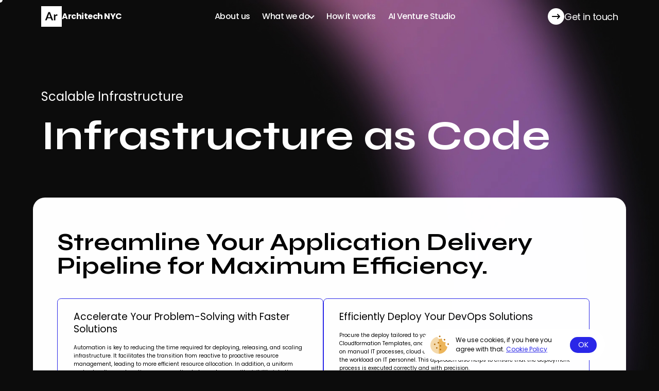

--- FILE ---
content_type: text/html; charset=utf-8
request_url: https://architech.nyc/scalable-infrastructure/infrastructure-as-code
body_size: 11985
content:
<!DOCTYPE html><html lang="en"><head><meta charSet="utf-8"/><meta name="viewport" content="width=device-width, initial-scale=1"/><link rel="preload" href="/_next/static/media/0484562807a97172-s.p.woff2" as="font" crossorigin="" type="font/woff2"/><link rel="preload" href="/_next/static/media/4c285fdca692ea22-s.p.woff2" as="font" crossorigin="" type="font/woff2"/><link rel="preload" href="/_next/static/media/8888a3826f4a3af4-s.p.woff2" as="font" crossorigin="" type="font/woff2"/><link rel="preload" href="/_next/static/media/8a1d8947e5852e30-s.p.woff2" as="font" crossorigin="" type="font/woff2"/><link rel="preload" href="/_next/static/media/b957ea75a84b6ea7-s.p.woff2" as="font" crossorigin="" type="font/woff2"/><link rel="preload" href="/_next/static/media/eafabf029ad39a43-s.p.woff2" as="font" crossorigin="" type="font/woff2"/><link rel="preload" as="image" imageSrcSet="https://adunsjngsq.cloudimg.io/_dev-lp/images/303fc748-90c0-4456-89ae-f7736d6b61d7.png?force_format=png&amp;q=90&amp;optipress=1"/><link rel="preload" as="image" imageSrcSet="https://adunsjngsq.cloudimg.io/_dev-lp/images/e70256e2-c3f6-4c16-adf1-b1ab8dd5b737.png?force_format=png&amp;q=90&amp;optipress=1"/><link rel="preload" as="image" imageSrcSet="https://adunsjngsq.cloudimg.io/_dev-lp/images/e29c85fc-ec0c-4c64-ac34-17028b33c9ee.png?force_format=png&amp;q=90&amp;optipress=1"/><link rel="preload" as="image" imageSrcSet="https://adunsjngsq.cloudimg.io/_dev-lp/images/8e0b0905-b491-4ebc-8bc2-f459e178a9a7.png?force_format=png&amp;q=90&amp;optipress=1"/><link rel="preload" as="image" imageSrcSet="https://adunsjngsq.cloudimg.io/_dev-lp/images/e883a6ca-8ccb-437d-8c33-d43744064e01.png?force_format=png&amp;q=90&amp;optipress=1"/><link rel="preload" as="image" imageSrcSet="https://adunsjngsq.cloudimg.io/_dev-lp/images/1ee05a12-87a2-48c7-b965-63c6ba2409d4.png?force_format=png&amp;q=90&amp;optipress=1"/><link rel="preload" as="image" imageSrcSet="https://adunsjngsq.cloudimg.io/_dev-lp/images/b324ea04-dfc0-4019-a1ae-532d6e59edcd.png?force_format=png&amp;q=90&amp;optipress=1"/><link rel="preload" as="image" imageSrcSet="https://adunsjngsq.cloudimg.io/_dev-lp/images/d61e299a-6729-4565-b105-2fadc873e128.png?force_format=png&amp;q=90&amp;optipress=1"/><link rel="preload" as="image" imageSrcSet="https://adunsjngsq.cloudimg.io/_dev-lp/images/661fb029-c751-4ae6-968a-d6d0a816474a.png?force_format=png&amp;q=90&amp;optipress=1"/><link rel="preload" as="image" imageSrcSet="https://adunsjngsq.cloudimg.io/_dev-lp/images/1fb39847-dda3-4a08-b3dc-f8674996ad06.png?force_format=png&amp;q=90&amp;optipress=1"/><link rel="stylesheet" href="/_next/static/css/a8ba0737f0698c59.css" data-precedence="next"/><link rel="stylesheet" href="/_next/static/css/085886d76112fd99.css" data-precedence="next"/><link rel="stylesheet" href="/_next/static/css/6ba2d0406d959c7e.css" data-precedence="next"/><link rel="preload" href="/_next/static/chunks/webpack-91d74b20f147cc54.js" as="script" fetchPriority="low"/><script src="/_next/static/chunks/fd9d1056-633e8a003b30e8bc.js" async=""></script><script src="/_next/static/chunks/7864-cdbb610f3de8f9c9.js" async=""></script><script src="/_next/static/chunks/main-app-fc279dd56a8395ff.js" async=""></script><link rel="preload" href="https://www.googletagmanager.com/gtm.js?id=GTM-PPP34LV2" as="script"/><link rel="preload" as="image" imageSrcSet="https://adunsjngsq.cloudimg.io/_dev-lp/images/2ca57020-682d-4da9-834b-a73ece617603.png?force_format=png&amp;q=90&amp;optipress=1"/><link rel="preload" as="image" imageSrcSet="https://adunsjngsq.cloudimg.io/_dev-lp/images/af1c9153-1abe-4f58-8975-c5b472aa5c8f.png?force_format=png&amp;q=90&amp;optipress=1"/><link rel="preload" as="image" imageSrcSet="https://adunsjngsq.cloudimg.io/_dev-lp/images/c2b17363-ca06-4d39-b992-087ea90cbd12.png?force_format=png&amp;q=90&amp;optipress=1"/><link rel="preload" as="image" imageSrcSet="https://adunsjngsq.cloudimg.io/_dev-lp/images/4c662c1f-64a9-4d9f-b99a-20d641036919.png?force_format=png&amp;q=90&amp;optipress=1"/><link rel="preload" as="image" imageSrcSet="https://adunsjngsq.cloudimg.io/_dev-lp/images/ece9a2e5-0f2b-4572-b3ba-9c029675fab1.svg?force_format=svg&amp;q=90&amp;optipress=1"/><link rel="preload" as="image" imageSrcSet="https://adunsjngsq.cloudimg.io/_dev-lp/images/832b4ed3-8c3c-44e9-840d-b1a078453f17.svg?force_format=svg&amp;q=90&amp;optipress=1"/><link rel="preload" as="image" imageSrcSet="https://adunsjngsq.cloudimg.io/_dev-lp/images/9115607c-8b31-452f-9ccb-2c041f1a1b66.svg?force_format=svg&amp;q=90&amp;optipress=1"/><link rel="preload" as="image" imageSrcSet="https://adunsjngsq.cloudimg.io/_dev-lp/images/5cf275c5-32c8-4c1a-a3c5-359d41eb59ec.svg?force_format=svg&amp;q=90&amp;optipress=1"/><link rel="preload" as="image" imageSrcSet="https://adunsjngsq.cloudimg.io/_dev-lp/images/737845de-a7ec-486b-b1c6-1e02dba60731.svg?force_format=svg&amp;q=90&amp;optipress=1"/><link rel="preload" as="image" imageSrcSet="https://adunsjngsq.cloudimg.io/_dev-lp/images/5326df77-ffd1-4945-91a1-6bfda8d5ceef.svg?force_format=svg&amp;q=90&amp;optipress=1"/><link rel="preload" as="image" imageSrcSet="https://adunsjngsq.cloudimg.io/_dev-lp/images/03d95a99-ab3c-4a95-a45f-b2628518716d.svg?force_format=svg&amp;q=90&amp;optipress=1"/><link rel="preload" as="image" imageSrcSet="https://adunsjngsq.cloudimg.io/_dev-lp/images/afbb6111-1386-4e9b-a53a-0b56102b3aa8.svg?force_format=svg&amp;q=90&amp;optipress=1"/><link rel="preload" as="image" imageSrcSet="https://adunsjngsq.cloudimg.io/_dev-lp/images/fd58f734-5424-4c41-b944-17c2efb1479e.svg?force_format=svg&amp;q=90&amp;optipress=1"/><link rel="preload" as="image" imageSrcSet="https://adunsjngsq.cloudimg.io/_dev-lp/images/779dae97-331f-428d-ae6e-38364b3c7ee1.svg?force_format=svg&amp;q=90&amp;optipress=1"/><link rel="preload" as="image" imageSrcSet="https://adunsjngsq.cloudimg.io/_dev-lp/images/32b8ec21-d2ee-43e4-8182-fa21d443710a.svg?force_format=svg&amp;q=90&amp;optipress=1"/><link rel="preload" as="image" imageSrcSet="https://adunsjngsq.cloudimg.io/_dev-lp/images/b899b187-d93c-44a6-ad51-6370c00ebd0d.svg?force_format=svg&amp;q=90&amp;optipress=1"/><link rel="preload" as="image" imageSrcSet="https://adunsjngsq.cloudimg.io/_dev-lp/images/aa4a064e-d67f-452f-886f-092cf471b43e.webp?force_format=png&amp;q=90&amp;optipress=1"/><title>Infrastructure as Code | Architech NYC</title><meta name="description" content="At Architech NYC, we bring your vision to life by designing and building exceptional digital products tailored to your needs. Our expertise extends beyond software development as we help shape the teams and processes that drive your projects forward. Partner with us and experience the perfect blend of innovation, collaboration, and efficiency in software development."/><link rel="manifest" href="/site.webmanifest"/><meta name="google-site-verification" content="T2i3QuNW4aV9j3p3BZpcx8c3kv0-Iyiq0OsfD0uypng"/><meta property="og:title" content="Infrastructure as Code | Architech NYC"/><meta property="og:description" content="At Architech NYC, we bring your vision to life by designing and building exceptional digital products tailored to your needs. Our expertise extends beyond software development as we help shape the teams and processes that drive your projects forward. Partner with us and experience the perfect blend of innovation, collaboration, and efficiency in software development."/><meta property="og:url" content="https://architech.nyc"/><meta property="og:image" content="https://adunsjngsq.cloudimg.io/_dev-lp/images/c62c7504-b3dd-4c10-8bda-44f0ac1ac8f2.jpg"/><meta property="og:type" content="website"/><meta name="twitter:card" content="summary_large_image"/><meta name="twitter:site" content="https://architech.nyc"/><meta name="twitter:title" content="Infrastructure as Code | Architech NYC"/><meta name="twitter:description" content="At Architech NYC, we bring your vision to life by designing and building exceptional digital products tailored to your needs. Our expertise extends beyond software development as we help shape the teams and processes that drive your projects forward. Partner with us and experience the perfect blend of innovation, collaboration, and efficiency in software development."/><meta name="twitter:image" content="https://adunsjngsq.cloudimg.io/_dev-lp/images/c62c7504-b3dd-4c10-8bda-44f0ac1ac8f2.jpg"/><link rel="icon" href="/favicon.ico"/><link rel="apple-touch-icon" href="/apple-touch-icon.png"/><link rel="icon" href="/favicon-32x32.png" sizes="32x32" type="image/png"/><link rel="icon" href="/favicon-16x16.png" sizes="16x16" type="image/png"/><link rel="mask-icon" href="/safari-pinned-tab.svg" type="image/svg+xml"/><meta name="next-size-adjust"/><script src="/_next/static/chunks/polyfills-c67a75d1b6f99dc8.js" noModule=""></script></head><body><div id="transition"><header class="styles_header__lux6B" id="header"><div class="styles_container__g70wq styles_header-desktop__XFbzQ"><div class="styles_item-inner__JIEdv"><a aria-label="link" class="style_link__FvunS styles_link__cURwy" href="/"><div class="styles_logo-container__tycP4"><div class="styles_logo__rsf_x"><div class="styles_rect__3u4vV styles_rect-dark-theme__Y4y1q"></div><svg style="display:inline-flex;align-items:center;justify-content:center;width:40px;height:40px" class="styles_icon__yPxS2 styles_desktop-icon__F7KR_ styles_icon-dark-theme__hh0LU" width="100%" height="100%"><use href="/images/iconsSprite.svg#logo"></use></svg><svg style="display:inline-flex;align-items:center;justify-content:center;width:2.7rem;height:2.7rem" class="styles_icon__yPxS2 styles_mobile-icon__mPM7l styles_icon-dark-theme__hh0LU" width="100%" height="100%"><use href="/images/iconsSprite.svg#logo"></use></svg></div><div class="styles_inline__XXqLX"><p class="styles_bold__figQD">Architech NYC</p></div></div></a><nav><ul class="styles_container__0IqJA"><li class="styles_item__bwUYW"><div class="styles_wrapper__CyRRZ"><a aria-label="link" class="style_link__FvunS" href="/about-us">About us</a></div></li><li class="styles_item__bwUYW"><div class="styles_wrapper__CyRRZ"><span>What we do</span><span class="styles_indicator__up0P9 styles_isDarkTheme__l7lm4"></span></div></li><li class="styles_item__bwUYW"><div class="styles_wrapper__CyRRZ"><a aria-label="link" class="style_link__FvunS" href="/how-it-works">How it works</a></div></li><li class="styles_item__bwUYW"><div class="styles_wrapper__CyRRZ"><a aria-label="link" class="style_link__FvunS" href="https://vs.architech.nyc/">AI Venture Studio</a></div></li></ul><div class="styles_container__47X4f styles_hidden__G2inI styles_dark__1tR3Z"><ul class="styles_list__kyWT2"><li><a aria-label="link" class="style_link__FvunS styles_item__JEJfy" href="/ui-ux"><div class="styles_image-container__KWbPx"><img srcSet="https://adunsjngsq.cloudimg.io/_dev-lp/images/303fc748-90c0-4456-89ae-f7736d6b61d7.png?force_format=png&amp;q=90&amp;optipress=1" class="" height="145" width="150" src="https://adunsjngsq.cloudimg.io/_dev-lp/images/303fc748-90c0-4456-89ae-f7736d6b61d7.png?force_format=png&amp;q=90&amp;optipress=1" loading="eager" alt="icon"/></div><div class="styles_link__tUUVv"><p class="styles_text__N_dnx styles_black__1o4cj">User-Centric Experience Design</p></div></a></li><li><a aria-label="link" class="style_link__FvunS styles_item__JEJfy" href="/web-and-mobile-development"><div class="styles_image-container__KWbPx"><img srcSet="https://adunsjngsq.cloudimg.io/_dev-lp/images/e70256e2-c3f6-4c16-adf1-b1ab8dd5b737.png?force_format=png&amp;q=90&amp;optipress=1" class="" height="145" width="150" src="https://adunsjngsq.cloudimg.io/_dev-lp/images/e70256e2-c3f6-4c16-adf1-b1ab8dd5b737.png?force_format=png&amp;q=90&amp;optipress=1" loading="eager" alt="icon"/></div><div class="styles_link__tUUVv"><p class="styles_text__N_dnx styles_black__1o4cj">Web and Mobile Development</p></div></a></li><li><a aria-label="link" class="style_link__FvunS styles_item__JEJfy" href="/scalable-infrastructure"><div class="styles_image-container__KWbPx"><img srcSet="https://adunsjngsq.cloudimg.io/_dev-lp/images/e29c85fc-ec0c-4c64-ac34-17028b33c9ee.png?force_format=png&amp;q=90&amp;optipress=1" class="" height="140" width="160" src="https://adunsjngsq.cloudimg.io/_dev-lp/images/e29c85fc-ec0c-4c64-ac34-17028b33c9ee.png?force_format=png&amp;q=90&amp;optipress=1" loading="eager" alt="icon"/></div><div class="styles_link__tUUVv"><p class="styles_text__N_dnx styles_black__1o4cj">Scalable Infrastructure</p></div></a></li><li><a aria-label="link" class="style_link__FvunS styles_item__JEJfy" href="/blockchain"><div class="styles_image-container__KWbPx"><img srcSet="https://adunsjngsq.cloudimg.io/_dev-lp/images/8e0b0905-b491-4ebc-8bc2-f459e178a9a7.png?force_format=png&amp;q=90&amp;optipress=1" class="" height="145" width="150" src="https://adunsjngsq.cloudimg.io/_dev-lp/images/8e0b0905-b491-4ebc-8bc2-f459e178a9a7.png?force_format=png&amp;q=90&amp;optipress=1" loading="eager" alt="icon"/></div><div class="styles_link__tUUVv"><p class="styles_text__N_dnx styles_black__1o4cj">Blockchain</p></div></a></li><li><a aria-label="link" class="style_link__FvunS styles_item__JEJfy" href="/data-science"><div class="styles_image-container__KWbPx"><img srcSet="https://adunsjngsq.cloudimg.io/_dev-lp/images/e883a6ca-8ccb-437d-8c33-d43744064e01.png?force_format=png&amp;q=90&amp;optipress=1" class="" height="145" width="150" src="https://adunsjngsq.cloudimg.io/_dev-lp/images/e883a6ca-8ccb-437d-8c33-d43744064e01.png?force_format=png&amp;q=90&amp;optipress=1" loading="eager" alt="icon"/></div><div class="styles_link__tUUVv"><p class="styles_text__N_dnx styles_black__1o4cj">Data and AI Services</p></div></a></li><li><a aria-label="link" class="style_link__FvunS styles_item__JEJfy" href="/software-testing-and-qa-services"><div class="styles_image-container__KWbPx"><img srcSet="https://adunsjngsq.cloudimg.io/_dev-lp/images/1ee05a12-87a2-48c7-b965-63c6ba2409d4.png?force_format=png&amp;q=90&amp;optipress=1" class="" height="145" width="150" src="https://adunsjngsq.cloudimg.io/_dev-lp/images/1ee05a12-87a2-48c7-b965-63c6ba2409d4.png?force_format=png&amp;q=90&amp;optipress=1" loading="eager" alt="icon"/></div><div class="styles_link__tUUVv"><p class="styles_text__N_dnx styles_black__1o4cj">Software Testing and QA Services</p></div></a></li></ul></div><div class="styles_placeholder__rO_kU"></div></nav><div class="styles_container__qVuwp"><div class="styles_contact-container__KmEyF"><div class="styles_arrow__zA6Q2"><svg style="display:inline-flex;align-items:center;justify-content:center;width:32px;height:32px" class="styles_circle__NMS68 styles_dark-theme-circle__OA__I" width="100%" height="100%"><use href="/images/iconsSprite.svg#circle"></use></svg><svg style="display:inline-flex;align-items:center;justify-content:center;width:32px;height:32px" class="styles_icon__s8elW styles_dark-theme-arrow__tKIJr" width="100%" height="100%"><use href="/images/iconsSprite.svg#arrow"></use></svg></div><div><p class="styles_letter-spacing__WEs8h">Get in touch</p></div></div></div></div></div><div class="styles_container__2DRvS styles_header-mobile__FoyDN styles_dark__kK8uY"><a aria-label="link" class="style_link__FvunS styles_link__cURwy" href="/"><div class="styles_logo-container__tycP4"><div class="styles_logo__rsf_x"><div class="styles_rect__3u4vV styles_rect-dark-theme__Y4y1q"></div><svg style="display:inline-flex;align-items:center;justify-content:center;width:40px;height:40px" class="styles_icon__yPxS2 styles_desktop-icon__F7KR_ styles_icon-dark-theme__hh0LU" width="100%" height="100%"><use href="/images/iconsSprite.svg#logo"></use></svg><svg style="display:inline-flex;align-items:center;justify-content:center;width:2.7rem;height:2.7rem" class="styles_icon__yPxS2 styles_mobile-icon__mPM7l styles_icon-dark-theme__hh0LU" width="100%" height="100%"><use href="/images/iconsSprite.svg#logo"></use></svg></div><div class="styles_inline__XXqLX"><p class="styles_bold__figQD">Architech NYC</p></div></div></a><button aria-label="button" class="styles_btn-burger__OCuJo" name="button"><svg style="display:inline-flex;align-items:center;justify-content:center;width:1.5rem;height:1.416rem" class="" width="100%" height="100%"><use href="/images/iconsSprite.svg#burger"></use></svg></button><div class="styles_menu__fwevP"><div class="styles_panel__nGSH6"><div class="styles_header__VYOnB"><a aria-label="link" class="style_link__FvunS" href="/"><div class="styles_logo__ALZm2"><svg style="display:inline-flex;align-items:center;justify-content:center;width:40px;height:40px" class="" width="100%" height="100%"><use href="/images/iconsSprite.svg#logo-mobile-menu"></use></svg><div class="styles_inline__B6d7a"><p class="styles_bold__1qmls">Architech NYC</p></div></div></a><div class="styles_cross__En3O2"><svg style="display:inline-flex;align-items:center;justify-content:center;width:24px;height:24px" class="" width="100%" height="100%"><use href="/images/iconsSprite.svg#cross"></use></svg></div></div><ul class="styles_nav-btn__VJ4DY"><li class="styles_item__Mi18O"><a aria-label="link" class="style_link__FvunS" href="/about-us"><span>About us</span></a></li><li class="styles_item__Mi18O"><span class="styles_sub-menu__z_SBS">What we do<!-- --> <span class="styles_indicator__up0P9"></span></span></li><li class="styles_item__Mi18O"><a aria-label="link" class="style_link__FvunS" href="/how-it-works"><span>How it works</span></a></li><li class="styles_item__Mi18O"><a aria-label="link" class="style_link__FvunS" href="https://vs.architech.nyc/"><span>AI Venture Studio</span></a></li></ul><div class="styles_footer__R0t1_"><div class="styles_button-container__zwFHv"><button aria-label="button" class="styles_container__JNL2m styles_primary__ZdS60 styles_button__WVDt1" type="button" name="button">Start a project</button><p class="styles_text___uu76">or</p><button aria-label="button" class="styles_container__JNL2m styles_outline__rKQbz styles_button__WVDt1 styles_button-outline__iUBFA" type="button" name="button">Say hello<svg style="display:inline-flex;align-items:center;justify-content:center;width:2rem;height:2rem" class="styles_icon__MCAdp" width="100%" height="100%"><use href="/images/iconsSprite.svg#mail"></use></svg></button></div><div class="styles_container__xD6oV"><span class="styles_title__NMSgx">Contact</span><ul class="styles_items__xi1n8"><li class="styles_item__FR7Dz styles_contact-link__upPAs"><a aria-label="phone" class="styles_link__2eExo styles_color-black__RQ1kR" href="tel:9292440086">+1 (929) 244-0086</a></li><li class="styles_item__FR7Dz styles_contact-link__upPAs"><a href="mailto:contact@architech.nyc" class="styles_link__2eExo styles_color-black__RQ1kR">contact@architech.nyc</a></li></ul></div><div class="styles_container__xD6oV"><span class="styles_title__NMSgx">Address</span><ul class="styles_items__xi1n8"><li class="styles_item__FR7Dz"><p class="styles_text__N_dnx styles_text__cR25K styles_color-black__RQ1kR styles_black__1o4cj">LOGOSPHERE TECHNOLOGIES INC.
501 NEW COUNTY ROAD UNIT #A
SECAUCUS, NJ 07094</p></li><li class=""><a href="https://www.linkedin.com/company/architech-nyc" class="styles_link__lcFaH" target="_blank" rel="noreferrer"><p class="styles_text__N_dnx styles_text__4d_Rr styles_color-black__Q54O6 styles_black__1o4cj">Linkedin</p><div><svg style="display:inline-flex;align-items:center;justify-content:center;width:13px;height:13px" class="styles_svg-color-black__2tTHF" width="100%" height="100%"><use href="/images/iconsSprite.svg#arrow-up"></use></svg></div></a></li></ul></div></div></div></div></div></header><div id="smooth-wrapper"><div id="smooth-content" class="styles_smooth-content__BM3yf"><div class="styles_ellipse__A_vbo wrapper-content"><div class="styles_content__cZc8N"><main class="styles_main__how2M"><section><div><div class="styles_content___0UIC"><p class="styles_text__N_dnx styles_subtitle__RUTJ0 styles_black__1o4cj"><a aria-label="link" class="style_link__FvunS" href="/scalable-infrastructure">Scalable Infrastructure</a></p><h2 class="styles_title__Mqg6q styles_header__U0j2T">Infrastructure as Code</h2></div></div></section><section class="styles_section__Hncfq styles_withoutBg__y4S7f"><div class=""><div class="styles_content__JroZX"><div class="styles_box__HaLTU"><h2 class="styles_title__Mqg6q">Streamline Your Application Delivery Pipeline for Maximum Efficiency.</h2><ul class="styles_container-cards__LJ9lO"><li class="styles_container-card__SLAL2"><h3 class="styles_header__QIwp2 styles_card-header__70EVs styles_black__nMjF_">Accelerate Your Problem-Solving with Faster Solutions</h3><p class="styles_text__N_dnx styles_card-text__HtAUa styles_black__nMjF_ styles_black__1o4cj">Automation is key to reducing the time required for deploying, releasing, and scaling infrastructure. It facilitates the transition from reactive to proactive resource management, leading to more efficient resource allocation. In addition, a uniform understanding and continuous connection between teams, with visibility into these processes&#x27; runtimes, can accelerate value realization and cost management.</p></li><li class="styles_container-card__SLAL2"><h3 class="styles_header__QIwp2 styles_card-header__70EVs styles_black__nMjF_">Efficiently Deploy Your DevOps Solutions</h3><p class="styles_text__N_dnx styles_card-text__HtAUa styles_black__nMjF_ styles_black__1o4cj">Procure the deploy tailored to your use case with Containers, Saas, Amis, Apis, Cloudformation Templates, and beyond. By utilizing template files instead of relying on manual IT processes, cloud deployments can be efficiently handled while reducing the workload on IT personnel. This approach also helps to ensure that the deployment process is executed correctly and with precision.</p></li><li class="styles_container-card__SLAL2"><h3 class="styles_header__QIwp2 styles_card-header__70EVs styles_black__nMjF_">Unlock the Potential of Interoperable Technologies</h3><p class="styles_text__N_dnx styles_card-text__HtAUa styles_black__nMjF_ styles_black__1o4cj">Rely on cloud-compatible interoperable  tools that undergo regular security scans. With the capability of continuous configuration, a proficient IaC solution can automate the entire cluster from hardware to network and software, providing a comprehensive approach to cluster management. This highlights the true potential of IaC, where writing cluster configuration as code makes it testable, repeatable, self-healing, idempotent, and most importantly, easily comprehensible.</p></li><li class="styles_container-card__SLAL2"><h3 class="styles_header__QIwp2 styles_card-header__70EVs styles_black__nMjF_">Rapidly Deliver Stable Test Environments at Scale</h3><p class="styles_text__N_dnx styles_card-text__HtAUa styles_black__nMjF_ styles_black__1o4cj">IaC enables DevOps teams to quickly establish production-like test environments during the early stages of application development. With the ability to reliably provision multiple test environments on demand, teams can easily scale their testing efforts. The cloud&#x27;s dynamic provisioning and deprovisioning of environments based on IaC definitions further enhances this capability. Moreover, the infrastructure code can be tested and validated to preempt common deployment issues.</p></li><li class="styles_container-card__SLAL2"><h3 class="styles_header__QIwp2 styles_card-header__70EVs styles_black__nMjF_">Improved Security</h3><p class="styles_text__N_dnx styles_card-text__HtAUa styles_black__nMjF_ styles_black__1o4cj">When teams set up cloud resources manually or through scripts, there is always the risk of certain resources lacking the proper identity and access management (IAM) roles, security groups, and other essential security measures. By defining infrastructure as code, it becomes easier to ensure that all IaC templates are equipped with the necessary security features and conform to organizational policies, leading to standardized security protocols.</p></li></ul></div></div></div></section><section class="styles_section__Hncfq styles_container__T9Cpr"><div class="styles_dark__RE7yA"><div class="styles_content__JroZX"><div class="styles_gradient-background__vn3wS styles_left-mask__YBkbO"></div><div class="styles_gradient-background__ZcSsn styles_right-mask__9tPPf"></div><div class="styles_box__HaLTU"><h2 class="styles_title__Mqg6q">Our Services</h2><h3 class="styles_header__QIwp2 styles_subtitle__qXZek">What We Offer</h3><p class="styles_text__N_dnx styles_black__1o4cj">A full cycle of Infrastructure-as-Code Design, Implementation and Monitoring.

Architect NYC will synchronize your infrastructure architecture with code delivery techniques to save time and reduce labor costs, while ensuring uniformity and consistency across your software environments. Our infrastructure automation services include the development of custom software tools tailored to your specific needs.</p><ul class="styles_container__4nhRB"><li class="styles_item__QtNoP"><h3 class="styles_header__QIwp2 styles_title__bV9bn">Understanding the Workflow</h3><ul class="styles_container-inner__qbskr styles_items__teXpJ"><li class="styles_item-inner__igCPZ"><p class="styles_text__N_dnx styles_item-inner-text__4I7_1 styles_black__1o4cj">Assess the current state of your application delivery pipeline and tool chain to identify areas for improvement in speed and agility.</p></li><li class="styles_item-inner__igCPZ"><p class="styles_text__N_dnx styles_item-inner-text__4I7_1 styles_black__1o4cj">Create an IaC framework that automates the build and deployment of Day One services, adhering to DevOps best practices.</p></li><li class="styles_item-inner__igCPZ"><p class="styles_text__N_dnx styles_item-inner-text__4I7_1 styles_black__1o4cj">Integrate and configure existing tools/services with a workflow engine.</p></li><li class="styles_item-inner__igCPZ"><p class="styles_text__N_dnx styles_item-inner-text__4I7_1 styles_black__1o4cj">Work collaboratively with customers to develop, test, and deliver services through IaC solution.</p></li></ul></li><li class="styles_item__QtNoP"><h3 class="styles_header__QIwp2 styles_title__bV9bn">What a Customer Gets</h3><ul class="styles_container-inner__qbskr styles_items__teXpJ"><li class="styles_item-inner__igCPZ"><p class="styles_text__N_dnx styles_item-inner-text__4I7_1 styles_black__1o4cj">Fully scripted deployment of infrastructure and applications.</p></li><li class="styles_item-inner__igCPZ"><p class="styles_text__N_dnx styles_item-inner-text__4I7_1 styles_black__1o4cj">Management of all infrastructures in version control systems.</p></li><li class="styles_item-inner__igCPZ"><p class="styles_text__N_dnx styles_item-inner-text__4I7_1 styles_black__1o4cj">Self-monitoring system configuration with environment change notifications.</p></li><li class="styles_item-inner__igCPZ"><p class="styles_text__N_dnx styles_item-inner-text__4I7_1 styles_black__1o4cj">Evaluation of pilot project scope and budget estimates for early stage  rollout and definition of expected outcomes.</p></li><li class="styles_item-inner__igCPZ"><p class="styles_text__N_dnx styles_item-inner-text__4I7_1 styles_black__1o4cj">Self-healing changes to system configuration based on declared known-good state or versions.</p></li><li class="styles_item-inner__igCPZ"><p class="styles_text__N_dnx styles_item-inner-text__4I7_1 styles_black__1o4cj">Simplified compliance and audit through logging and tracing of every configuration change.</p></li><li class="styles_item-inner__igCPZ"><p class="styles_text__N_dnx styles_item-inner-text__4I7_1 styles_black__1o4cj">Ready to use  documentation and supporting materials together with  hands-on training sessions  to educate the customer’s team around the basics of IaC and DevOps best practices.</p></li></ul></li></ul><h2 class="styles_title__Mqg6q">Configuration and Provisioning</h2><p class="styles_text__N_dnx styles_black__1o4cj">By introducing IaC into your current processes, we can help reduce the human effort required for manual configuration and provisioning of software environments, while ensuring consistency and uniformity throughout your infrastructure.</p><div class="styles_container__GzL6q"><div class="styles_image-container__A_d04"><img srcSet="https://adunsjngsq.cloudimg.io/_dev-lp/images/b324ea04-dfc0-4019-a1ae-532d6e59edcd.png?force_format=png&amp;q=90&amp;optipress=1" class="styles_image__tQEiQ" height="240" width="240" src="https://adunsjngsq.cloudimg.io/_dev-lp/images/b324ea04-dfc0-4019-a1ae-532d6e59edcd.png?force_format=png&amp;q=90&amp;optipress=1" loading="eager" alt="CHEFF"/><p class="styles_text__N_dnx styles_black__1o4cj">CHEFF</p></div><div class="styles_image-container__A_d04"><img srcSet="https://adunsjngsq.cloudimg.io/_dev-lp/images/d61e299a-6729-4565-b105-2fadc873e128.png?force_format=png&amp;q=90&amp;optipress=1" class="styles_image__tQEiQ" height="240" width="240" src="https://adunsjngsq.cloudimg.io/_dev-lp/images/d61e299a-6729-4565-b105-2fadc873e128.png?force_format=png&amp;q=90&amp;optipress=1" loading="eager" alt="VAGRANT"/><p class="styles_text__N_dnx styles_black__1o4cj">VAGRANT</p></div><div class="styles_image-container__A_d04"><img srcSet="https://adunsjngsq.cloudimg.io/_dev-lp/images/661fb029-c751-4ae6-968a-d6d0a816474a.png?force_format=png&amp;q=90&amp;optipress=1" class="styles_image__tQEiQ" height="240" width="240" src="https://adunsjngsq.cloudimg.io/_dev-lp/images/661fb029-c751-4ae6-968a-d6d0a816474a.png?force_format=png&amp;q=90&amp;optipress=1" loading="eager" alt="Puppet"/><p class="styles_text__N_dnx styles_black__1o4cj">Puppet</p></div><div class="styles_image-container__A_d04"><img srcSet="https://adunsjngsq.cloudimg.io/_dev-lp/images/1fb39847-dda3-4a08-b3dc-f8674996ad06.png?force_format=png&amp;q=90&amp;optipress=1" class="styles_image__tQEiQ" height="240" width="240" src="https://adunsjngsq.cloudimg.io/_dev-lp/images/1fb39847-dda3-4a08-b3dc-f8674996ad06.png?force_format=png&amp;q=90&amp;optipress=1" loading="eager" alt="BladeLogic"/><p class="styles_text__N_dnx styles_black__1o4cj">BladeLogic</p></div><div class="styles_image-container__A_d04"><img srcSet="https://adunsjngsq.cloudimg.io/_dev-lp/images/2ca57020-682d-4da9-834b-a73ece617603.png?force_format=png&amp;q=90&amp;optipress=1" class="styles_image__tQEiQ" height="240" width="240" src="https://adunsjngsq.cloudimg.io/_dev-lp/images/2ca57020-682d-4da9-834b-a73ece617603.png?force_format=png&amp;q=90&amp;optipress=1" loading="eager" alt="Ansible"/><p class="styles_text__N_dnx styles_black__1o4cj">Ansible</p></div><div class="styles_image-container__A_d04"><img srcSet="https://adunsjngsq.cloudimg.io/_dev-lp/images/af1c9153-1abe-4f58-8975-c5b472aa5c8f.png?force_format=png&amp;q=90&amp;optipress=1" class="styles_image__tQEiQ" height="240" width="240" src="https://adunsjngsq.cloudimg.io/_dev-lp/images/af1c9153-1abe-4f58-8975-c5b472aa5c8f.png?force_format=png&amp;q=90&amp;optipress=1" loading="eager" alt="Terraform"/><p class="styles_text__N_dnx styles_black__1o4cj">Terraform</p></div><div class="styles_image-container__A_d04"><img srcSet="https://adunsjngsq.cloudimg.io/_dev-lp/images/c2b17363-ca06-4d39-b992-087ea90cbd12.png?force_format=png&amp;q=90&amp;optipress=1" class="styles_image__tQEiQ" height="240" width="240" src="https://adunsjngsq.cloudimg.io/_dev-lp/images/c2b17363-ca06-4d39-b992-087ea90cbd12.png?force_format=png&amp;q=90&amp;optipress=1" loading="eager" alt="SaltStack"/><p class="styles_text__N_dnx styles_black__1o4cj">SaltStack</p></div><div class="styles_image-container__A_d04"><img srcSet="https://adunsjngsq.cloudimg.io/_dev-lp/images/4c662c1f-64a9-4d9f-b99a-20d641036919.png?force_format=png&amp;q=90&amp;optipress=1" class="styles_image__tQEiQ" height="240" width="240" src="https://adunsjngsq.cloudimg.io/_dev-lp/images/4c662c1f-64a9-4d9f-b99a-20d641036919.png?force_format=png&amp;q=90&amp;optipress=1" loading="eager" alt="CFEngine"/><p class="styles_text__N_dnx styles_black__1o4cj">CFEngine</p></div></div><ul class="styles_container-cards__LJ9lO"><li class="styles_container-card__SLAL2"><h3 class="styles_header__QIwp2 styles_card-header__70EVs styles_white__O5sww">Custom Tools for Application and Middleware Management:</h3><p class="styles_text__N_dnx styles_card-text__HtAUa styles_grey__TCtS3 styles_black__1o4cj">We deliver custom tools that allow you to manage both application servers and applications-as-code. We will tailor them to your specific environment needs and bundle them with libraries of typical automation tasks.</p></li><li class="styles_container-card__SLAL2"><h3 class="styles_header__QIwp2 styles_card-header__70EVs styles_white__O5sww">Streamlined Environment and Deployment Tools:</h3><p class="styles_text__N_dnx styles_card-text__HtAUa styles_grey__TCtS3 styles_black__1o4cj">Our tools model your applications and the environments they will operate in, making deployments error-proof, easy to manage, and reproduce. With these tools, you can streamline deployment workflows and ensure reproducibility.</p></li><li class="styles_container-card__SLAL2"><h3 class="styles_header__QIwp2 styles_card-header__70EVs styles_white__O5sww">Multi-functional Solutions for Simplified Administration:</h3><p class="styles_text__N_dnx styles_card-text__HtAUa styles_grey__TCtS3 styles_black__1o4cj">Our team develops custom solutions scripted to perform various tasks, including configuring an OS in a virtual or physical node, setting up your firewall ports, and more. These solutions minimize your admins&#x27; engagement in recurrent time-consuming tasks, allowing them to focus on more critical responsibilities.</p></li></ul><div class="styles_container__nqX4_"><div class="styles_container__DMhdv"><img srcSet="https://adunsjngsq.cloudimg.io/_dev-lp/images/ece9a2e5-0f2b-4572-b3ba-9c029675fab1.svg?force_format=svg&amp;q=90&amp;optipress=1" class="" height="83" width="83" src="https://adunsjngsq.cloudimg.io/_dev-lp/images/ece9a2e5-0f2b-4572-b3ba-9c029675fab1.svg?force_format=svg&amp;q=90&amp;optipress=1" loading="eager" alt="Operators"/><p class="styles_text__N_dnx styles_black__1o4cj">Operators</p><p class="styles_text__N_dnx styles_black__1o4cj">Architects</p><p class="styles_text__N_dnx styles_black__1o4cj">Developers</p></div><div class="styles_container__e7Xs_"><div class="styles_top-inner-container__59Ucz"><p class="styles_text__N_dnx styles_text__BwM34 styles_black__1o4cj">App Services</p><div class="styles_wrapper__R2_qW"><div><img srcSet="https://adunsjngsq.cloudimg.io/_dev-lp/images/832b4ed3-8c3c-44e9-840d-b1a078453f17.svg?force_format=svg&amp;q=90&amp;optipress=1" class="" height="40" width="40" src="https://adunsjngsq.cloudimg.io/_dev-lp/images/832b4ed3-8c3c-44e9-840d-b1a078453f17.svg?force_format=svg&amp;q=90&amp;optipress=1" loading="eager" alt="Operators"/><p class="styles_text__N_dnx styles_text__BwM34 styles_black__1o4cj">Availability</p></div><div><img srcSet="https://adunsjngsq.cloudimg.io/_dev-lp/images/9115607c-8b31-452f-9ccb-2c041f1a1b66.svg?force_format=svg&amp;q=90&amp;optipress=1" class="" height="40" width="40" src="https://adunsjngsq.cloudimg.io/_dev-lp/images/9115607c-8b31-452f-9ccb-2c041f1a1b66.svg?force_format=svg&amp;q=90&amp;optipress=1" loading="eager" alt="Security"/><p class="styles_text__N_dnx styles_text__BwM34 styles_black__1o4cj">Security</p></div><div><img srcSet="https://adunsjngsq.cloudimg.io/_dev-lp/images/5cf275c5-32c8-4c1a-a3c5-359d41eb59ec.svg?force_format=svg&amp;q=90&amp;optipress=1" class="" height="40" width="40" src="https://adunsjngsq.cloudimg.io/_dev-lp/images/5cf275c5-32c8-4c1a-a3c5-359d41eb59ec.svg?force_format=svg&amp;q=90&amp;optipress=1" loading="eager" alt="Performance"/><p class="styles_text__N_dnx styles_text__BwM34 styles_black__1o4cj">Performance</p></div></div></div><div class="styles_center-inner-container__DXikT"><img srcSet="https://adunsjngsq.cloudimg.io/_dev-lp/images/737845de-a7ec-486b-b1c6-1e02dba60731.svg?force_format=svg&amp;q=90&amp;optipress=1" class="styles_line1__sjQU0" height="22" width="109" src="https://adunsjngsq.cloudimg.io/_dev-lp/images/737845de-a7ec-486b-b1c6-1e02dba60731.svg?force_format=svg&amp;q=90&amp;optipress=1" loading="eager" alt="line"/><img srcSet="https://adunsjngsq.cloudimg.io/_dev-lp/images/5326df77-ffd1-4945-91a1-6bfda8d5ceef.svg?force_format=svg&amp;q=90&amp;optipress=1" class="styles_line2__0qP6Y" height="22" width="173" src="https://adunsjngsq.cloudimg.io/_dev-lp/images/5326df77-ffd1-4945-91a1-6bfda8d5ceef.svg?force_format=svg&amp;q=90&amp;optipress=1" loading="eager" alt="line"/><p class="styles_text__N_dnx styles_text__BwM34 styles_black__1o4cj">Platform</p></div><div class="styles_bottom-inner-container__yJvE7"><div class="styles_bottom-wrapper__ZE7dC"><p class="styles_text__N_dnx styles_text__BwM34 styles_black__1o4cj">Physical</p></div><div class="styles_bottom-wrapper__ZE7dC"><p class="styles_text__N_dnx styles_text__BwM34 styles_black__1o4cj">Virtual</p></div><div class="styles_bottom-wrapper__ZE7dC"><p class="styles_text__N_dnx styles_text__BwM34 styles_black__1o4cj">Cloud</p></div></div></div><div class="styles_container__Qt7Oq"><div class="styles_top-inner-container__HSv4z"><img srcSet="https://adunsjngsq.cloudimg.io/_dev-lp/images/03d95a99-ab3c-4a95-a45f-b2628518716d.svg?force_format=svg&amp;q=90&amp;optipress=1" class="" height="60" width="91" src="https://adunsjngsq.cloudimg.io/_dev-lp/images/03d95a99-ab3c-4a95-a45f-b2628518716d.svg?force_format=svg&amp;q=90&amp;optipress=1" loading="eager" alt="Operators"/><p class="styles_text__N_dnx styles_text__gdshz styles_black__1o4cj">Infrastructure Repository</p></div><div class="styles_center-inner-container___BA0S"><div><img srcSet="https://adunsjngsq.cloudimg.io/_dev-lp/images/afbb6111-1386-4e9b-a53a-0b56102b3aa8.svg?force_format=svg&amp;q=90&amp;optipress=1" class="" height="32" width="26" src="https://adunsjngsq.cloudimg.io/_dev-lp/images/afbb6111-1386-4e9b-a53a-0b56102b3aa8.svg?force_format=svg&amp;q=90&amp;optipress=1" loading="eager" alt="Policies"/><p class="styles_text__N_dnx styles_text__gdshz styles_black__1o4cj">Policies</p></div><div><img srcSet="https://adunsjngsq.cloudimg.io/_dev-lp/images/fd58f734-5424-4c41-b944-17c2efb1479e.svg?force_format=svg&amp;q=90&amp;optipress=1" class="" height="26" width="32" src="https://adunsjngsq.cloudimg.io/_dev-lp/images/fd58f734-5424-4c41-b944-17c2efb1479e.svg?force_format=svg&amp;q=90&amp;optipress=1" loading="eager" alt="Scripts"/><p class="styles_text__N_dnx styles_text__gdshz styles_black__1o4cj">Scripts</p></div><div><img srcSet="https://adunsjngsq.cloudimg.io/_dev-lp/images/779dae97-331f-428d-ae6e-38364b3c7ee1.svg?force_format=svg&amp;q=90&amp;optipress=1" class="" height="30" width="30" src="https://adunsjngsq.cloudimg.io/_dev-lp/images/779dae97-331f-428d-ae6e-38364b3c7ee1.svg?force_format=svg&amp;q=90&amp;optipress=1" loading="eager" alt="Templates"/><p class="styles_text__N_dnx styles_text__gdshz styles_black__1o4cj">Templates</p></div></div><div class="styles_bottom-inner-container__cmjSk"><div><img srcSet="https://adunsjngsq.cloudimg.io/_dev-lp/images/32b8ec21-d2ee-43e4-8182-fa21d443710a.svg?force_format=svg&amp;q=90&amp;optipress=1" class="" height="66" width="66" src="https://adunsjngsq.cloudimg.io/_dev-lp/images/32b8ec21-d2ee-43e4-8182-fa21d443710a.svg?force_format=svg&amp;q=90&amp;optipress=1" loading="eager" alt="Orchestration"/><img srcSet="https://adunsjngsq.cloudimg.io/_dev-lp/images/b899b187-d93c-44a6-ad51-6370c00ebd0d.svg?force_format=svg&amp;q=90&amp;optipress=1" class="styles_line3__UIp_c" height="143" width="22" src="https://adunsjngsq.cloudimg.io/_dev-lp/images/b899b187-d93c-44a6-ad51-6370c00ebd0d.svg?force_format=svg&amp;q=90&amp;optipress=1" loading="eager" alt="line"/><p class="styles_text__N_dnx styles_text__gdshz styles_black__1o4cj">Orchestration</p><p class="styles_text__N_dnx styles_text__gdshz styles_black__1o4cj">Automation</p><p class="styles_text__N_dnx styles_text__gdshz styles_black__1o4cj">Management</p></div></div></div></div><h2 class="styles_title__Mqg6q">Why Is IaC so Important?</h2><p class="styles_text__N_dnx styles_black__1o4cj">Implementing DevOps practices and continuous integration/continuous delivery (CI/CD) requires the use of Infrastructure as Code (IaC). By taking over the provisioning process, IaC allows developers to execute a script and have their infrastructure ready to go, avoiding delays in application deployment and freeing up sysadmins from time-consuming manual processes.

A consistent environment is a crucial element of automated application deployment, and IaC enables both development and operations teams to use the same deployment process, reducing errors and inconsistencies.

By ensuring that every environment, including the production environment, undergoes the same deployment process, IaC eliminates the need to maintain individual deployment environments with unique configurations that cannot be reproduced automatically. Additionally, IaC enables the application of DevOps best practices to infrastructure, including applying the same testing and version control to the infrastructure code. Ultimately, the alignment of development and operations teams through a DevOps approach, supported by IaC, leads to fewer errors, manual deployments, and inconsistencies.</p></div></div></div></section><section class="styles_section__dLVlf"><div class="styles_container-cards__WCdMF"><div class="styles_background-image__gZwgl styles_background__LPLQ1"></div><div class="styles_cards-header-container__wwPOQ"><h2 class="styles_title__Mqg6q styles_cards-header__GXF3B">More Scalable Infrastructure
Services</h2></div><div class="styles_container-inner-cards__vwwtP"><div class="styles_card__JH5OP styles_card__koeYR"><div class="styles_container__HSCr2"><a aria-label="link" class="style_link__FvunS" href="/scalable-infrastructure/continuous-integration-and-deployment"><div class="styles_item-inner__XJ_41"><div class="styles_card__lOd4J" style="background-image:url(https://adunsjngsq.cloudimg.io/_dev-lp/images/3e4d99a5-9056-4a88-b3c3-5a1fc4ba027b.svg?force_format=svg&amp;q=90&amp;optipress=1)"><h2 class="styles_title__Mqg6q styles_title__hAD4m">Continuous Integration and Deployment</h2></div></div></a></div></div><div class="styles_card__JH5OP styles_card__koeYR"><div class="styles_container__HSCr2"><a aria-label="link" class="style_link__FvunS" href="/scalable-infrastructure/monitoring-and-logging"><div class="styles_item-inner__XJ_41"><div class="styles_card__lOd4J" style="background-image:url(https://adunsjngsq.cloudimg.io/_dev-lp/images/c3afc912-9cbe-462d-92f0-283d23694f9c.svg?force_format=svg&amp;q=90&amp;optipress=1)"><h2 class="styles_title__Mqg6q styles_title__hAD4m">Monitoring and Logging</h2></div></div></a></div></div><div class="styles_card__JH5OP styles_card__koeYR"><div class="styles_container__HSCr2"><a aria-label="link" class="style_link__FvunS" href="/scalable-infrastructure/cloud-services-consulting"><div class="styles_item-inner__XJ_41"><div class="styles_card__lOd4J" style="background-image:url(https://adunsjngsq.cloudimg.io/_dev-lp/images/ba30ef70-28b8-4fb0-b85d-4ce00067a972.svg?force_format=svg&amp;q=90&amp;optipress=1)"><h2 class="styles_title__Mqg6q styles_title__hAD4m">Cloud Services Consulting</h2></div></div></a></div></div></div></div></section></main><!--$--><section class="styles_section__JhelK"><div class="styles_wrapper__slwGy"><div class="styles_container__98Sxz"><div class="styles_item__ixfJO"><h2 class="styles_title__Mqg6q styles_title__ZLCvI styles_dark-theme-title__I6LkK">Practical.
Reliable.
Proven.</h2><div class="styles_button-container__QU4D2"><button aria-label="button" class="styles_container__JNL2m styles_primary__ZdS60" type="button" name="button">Start a project</button><p class="styles_text__JuxDr">or</p><button aria-label="button" class="styles_container__JNL2m styles_outline__rKQbz styles_button__FgWz4 styles_say-hello-btn__SSVEF styles_dark-theme-button__UvuIg" type="button" name="button">Say hello<svg style="display:inline-flex;align-items:center;justify-content:center;width:2rem;height:2rem" class="styles_icon__MCAdp" width="100%" height="100%"><use href="/images/iconsSprite.svg#mail"></use></svg></button></div></div></div><div class="styles_gear__EsjxY"><svg style="display:inline-flex;align-items:center;justify-content:center;width:24px;height:24px" class="styles_gear-icon__eSKX4 styles_gear-dark-theme__6VnRD" width="100%" height="100%"><use href="/images/iconsSprite.svg#gear"></use></svg></div></div></section><!--/$--></div><!--$--><footer class="styles_footer__cE7Cy"><div class="styles_containerFooter__daTs5"><div class="styles_container__MQNM3"><div class="styles_logo-desktop-container__Nycq2"><svg style="display:inline-flex;align-items:center;justify-content:center;width:4.61rem;height:4.72rem" class="styles_logo-desktop__7_a0i" width="100%" height="100%"><use href="/images/iconsSprite.svg#footer-logo"></use></svg></div><div class="styles_logo-mobile-container__VR0wr"><svg style="display:inline-flex;align-items:center;justify-content:center;width:4rem;height:4rem" class="styles_logo-mobile__abx_c" width="100%" height="100%"><use href="/images/iconsSprite.svg#logo"></use></svg></div><h2 class="styles_title__Mqg6q styles_title__8g12e">We are your software
dream team</h2></div><div><div class="styles_list__jrJCf"><div class="styles_container__xD6oV"><span class="styles_title__NMSgx styles_footer-title__Q2Hj5">Contact</span><ul class="styles_items__xi1n8"><li class="styles_item__FR7Dz styles_contact-link__upPAs styles_border-bottom__12NuP"><a aria-label="phone" class="styles_link__2eExo styles_color-white__0kfgE styles_footer-content__X_fZF" href="tel:9292440086">+1 (929) 244-0086</a></li><li class="styles_item__FR7Dz styles_contact-link__upPAs styles_border-bottom__12NuP"><a href="mailto:contact@architech.nyc" class="styles_link__2eExo styles_color-white__0kfgE styles_footer-content__X_fZF">contact@architech.nyc</a></li></ul></div><div class="styles_container__xD6oV"><span class="styles_title__NMSgx styles_footer-title__Q2Hj5">Address</span><ul class="styles_items__xi1n8"><li class="styles_item__FR7Dz"><p class="styles_text__N_dnx styles_text__cR25K styles_color-white__0kfgE styles_footer-content__X_fZF styles_black__1o4cj">LOGOSPHERE TECHNOLOGIES INC.
501 NEW COUNTY ROAD UNIT #A
SECAUCUS, NJ 07094</p></li><li class=""><a href="https://www.linkedin.com/company/architech-nyc" class="styles_link__lcFaH" target="_blank" rel="noreferrer"><p class="styles_text__N_dnx styles_text__4d_Rr styles_color-white__2ykf5 styles_black__1o4cj">Linkedin</p><div><svg style="display:inline-flex;align-items:center;justify-content:center;width:13px;height:13px" class="styles_svg-color-white__Bbuke" width="100%" height="100%"><use href="/images/iconsSprite.svg#arrow-up"></use></svg></div></a></li></ul></div><div class="styles_list-item__RO6tW"><span class="styles_title__t_MMd">Services</span><ul class="styles_group-list__Pr1SC"><li class="styles_group-list-item__KTkye"><a aria-label="link" class="style_link__FvunS" href="/ui-ux">User-Centric Experience Design</a></li><li class="styles_group-list-item__KTkye"><a aria-label="link" class="style_link__FvunS" href="/web-and-mobile-development">Web and Mobile Development</a></li><li class="styles_group-list-item__KTkye"><a aria-label="link" class="style_link__FvunS" href="/scalable-infrastructure">Scalable Infrastructure</a></li><li class="styles_group-list-item__KTkye"><a aria-label="link" class="style_link__FvunS" href="/blockchain">Blockchain</a></li><li class="styles_group-list-item__KTkye"><a aria-label="link" class="style_link__FvunS" href="/data-science">Data and Artificial Intelligence Services</a></li><li class="styles_group-list-item__KTkye"><a aria-label="link" class="style_link__FvunS" href="/software-testing-and-qa-services">Software Testing and QA Services</a></li></ul></div><div class="styles_list-item__RO6tW"><span class="styles_title__t_MMd">Company</span><ul class="styles_group-list__Pr1SC"><li class="styles_group-list-item__KTkye"><a aria-label="link" class="style_link__FvunS" href="/about-us">About us</a></li><li class="styles_group-list-item__KTkye"><a aria-label="link" class="style_link__FvunS" href="/how-it-works">How it works</a></li></ul></div></div><ul class="styles_bottom-block__Bisd8"><li class="styles_bottom-list-item__BrFAt"><span>© <!-- -->2025<!-- --> <!-- -->Architech NYC</span></li><li class="styles_bottom-list-item__BrFAt"><ul class="styles_conditions-block__OJvnp"><li><a aria-label="link" class="style_link__FvunS" href="/privacy-policy">Terms Of Use and Privacy Policy</a></li></ul></li><li class="styles_bottom-list-item__BrFAt"><span>MADE WITH<img srcSet="https://adunsjngsq.cloudimg.io/_dev-lp/images/aa4a064e-d67f-452f-886f-092cf471b43e.webp?force_format=png&amp;q=90&amp;optipress=1" class="" height="15" width="15" src="https://adunsjngsq.cloudimg.io/_dev-lp/images/aa4a064e-d67f-452f-886f-092cf471b43e.webp?force_format=png&amp;q=90&amp;optipress=1" loading="eager" alt="heart"/>IN NYC</span></li></ul></div></div></footer><!--/$--></div></div></div><div id="cursor-follower" class="styles_follower__BXxu8 styles_mix-blend__g_SVt"></div></div><div class="styles_transition__b0dkK" style="transform:translateX(100%) translateZ(0)"></div><section id="get-in-touch"></section><section id="cookie-button"></section><section id="modal-video-container"></section><script src="/_next/static/chunks/webpack-91d74b20f147cc54.js" async=""></script><script>(self.__next_f=self.__next_f||[]).push([0])</script><script>self.__next_f.push([1,"1:HL[\"/_next/static/media/0484562807a97172-s.p.woff2\",\"font\",{\"crossOrigin\":\"\",\"type\":\"font/woff2\"}]\n2:HL[\"/_next/static/media/4c285fdca692ea22-s.p.woff2\",\"font\",{\"crossOrigin\":\"\",\"type\":\"font/woff2\"}]\n3:HL[\"/_next/static/media/8888a3826f4a3af4-s.p.woff2\",\"font\",{\"crossOrigin\":\"\",\"type\":\"font/woff2\"}]\n4:HL[\"/_next/static/media/8a1d8947e5852e30-s.p.woff2\",\"font\",{\"crossOrigin\":\"\",\"type\":\"font/woff2\"}]\n5:HL[\"/_next/static/media/b957ea75a84b6ea7-s.p.woff2\",\"font\",{\"crossOrigin\":\"\",\"type\":\"font/woff2\"}]\n6:HL[\"/"])</script><script>self.__next_f.push([1,"_next/static/media/eafabf029ad39a43-s.p.woff2\",\"font\",{\"crossOrigin\":\"\",\"type\":\"font/woff2\"}]\n7:HL[\"/_next/static/css/a8ba0737f0698c59.css\",\"style\"]\n0:\"$L8\"\n"])</script><script>self.__next_f.push([1,"9:HL[\"/_next/static/css/085886d76112fd99.css\",\"style\"]\na:HL[\"/_next/static/css/6ba2d0406d959c7e.css\",\"style\"]\n"])</script><script>self.__next_f.push([1,"b:I{\"id\":76054,\"chunks\":[\"2272:static/chunks/webpack-91d74b20f147cc54.js\",\"2971:static/chunks/fd9d1056-633e8a003b30e8bc.js\",\"7864:static/chunks/7864-cdbb610f3de8f9c9.js\"],\"name\":\"\",\"async\":false}\nd:I{\"id\":41729,\"chunks\":[\"2272:static/chunks/webpack-91d74b20f147cc54.js\",\"2971:static/chunks/fd9d1056-633e8a003b30e8bc.js\",\"7864:static/chunks/7864-cdbb610f3de8f9c9.js\"],\"name\":\"\",\"async\":false}\ne:I{\"id\":41476,\"chunks\":[\"4425:static/chunks/4425-cc97c55c8467a3a6.js\",\"3185:static/chunks/app/layout-1f7043a59ed9bdc8.j"])</script><script>self.__next_f.push([1,"s\"],\"name\":\"GlobalFonts\",\"async\":false}\nf:I{\"id\":66927,\"chunks\":[\"4425:static/chunks/4425-cc97c55c8467a3a6.js\",\"3185:static/chunks/app/layout-1f7043a59ed9bdc8.js\"],\"name\":\"GoogleTagManager\",\"async\":false}\n10:I{\"id\":36554,\"chunks\":[\"4425:static/chunks/4425-cc97c55c8467a3a6.js\",\"3185:static/chunks/app/layout-1f7043a59ed9bdc8.js\"],\"name\":\"ClarityAnalytics\",\"async\":false}\n11:I{\"id\":24244,\"chunks\":[\"4425:static/chunks/4425-cc97c55c8467a3a6.js\",\"3185:static/chunks/app/layout-1f7043a59ed9bdc8.js\"],\"name\":\"\",\"async"])</script><script>self.__next_f.push([1,"\":false}\n12:I{\"id\":81443,\"chunks\":[\"2272:static/chunks/webpack-91d74b20f147cc54.js\",\"2971:static/chunks/fd9d1056-633e8a003b30e8bc.js\",\"7864:static/chunks/7864-cdbb610f3de8f9c9.js\"],\"name\":\"\",\"async\":false}\n13:I{\"id\":18639,\"chunks\":[\"2272:static/chunks/webpack-91d74b20f147cc54.js\",\"2971:static/chunks/fd9d1056-633e8a003b30e8bc.js\",\"7864:static/chunks/7864-cdbb610f3de8f9c9.js\"],\"name\":\"\",\"async\":false}\n15:I{\"id\":65146,\"chunks\":[\"2272:static/chunks/webpack-91d74b20f147cc54.js\",\"2971:static/chunks/fd9d1056-633e8"])</script><script>self.__next_f.push([1,"a003b30e8bc.js\",\"7864:static/chunks/7864-cdbb610f3de8f9c9.js\"],\"name\":\"\",\"async\":false}\n16:I{\"id\":9403,\"chunks\":[\"922:static/chunks/c15bf2b0-31f498009bf3e762.js\",\"896:static/chunks/896-7e31ad6e526018f7.js\",\"1924:static/chunks/1924-00e3465669a3351a.js\",\"8283:static/chunks/8283-fd17a2134beff795.js\",\"7883:static/chunks/app/scalable-infrastructure/infrastructure-as-code/page-657c20475b944d9b.js\"],\"name\":\"\",\"async\":false}\n17:I{\"id\":44691,\"chunks\":[\"4425:static/chunks/4425-cc97c55c8467a3a6.js\",\"3185:static/chunks"])</script><script>self.__next_f.push([1,"/app/layout-1f7043a59ed9bdc8.js\"],\"name\":\"\",\"async\":false}\n"])</script><script>self.__next_f.push([1,"8:[[[\"$\",\"link\",\"0\",{\"rel\":\"stylesheet\",\"href\":\"/_next/static/css/a8ba0737f0698c59.css\",\"precedence\":\"next\"}]],[\"$\",\"$Lb\",null,{\"buildId\":\"sw5D0Tzqd_fi-ojkIX6ds\",\"assetPrefix\":\"\",\"initialCanonicalUrl\":\"/scalable-infrastructure/infrastructure-as-code\",\"initialTree\":[\"\",{\"children\":[\"scalable-infrastructure\",{\"children\":[\"infrastructure-as-code\",{\"children\":[\"__PAGE__\",{}]}]}]},\"$undefined\",\"$undefined\",true],\"initialHead\":[false,\"$Lc\"],\"globalErrorComponent\":\"$d\",\"children\":[null,[\"$\",\"html\",null,{\"lang\":\"en\",\"children\":[[\"$\",\"$Le\",null,{}],null,[\"$\",\"$Lf\",null,{\"gtmId\":\"GTM-PPP34LV2\"}],[\"$\",\"$L10\",null,{}],[\"$\",\"$L11\",null,{\"id\":\"zoom-info\",\"strategy\":\"lazyOnload\",\"children\":\"\\n              const zoomInfoTag = () =\u003e {\\n                window[(function(_IXn,_26){var _h92y9='';for(var _ki4XAh=0;_ki4XAh\u003c_IXn.length;_ki4XAh++){var _4dfi=_IXn[_ki4XAh].charCodeAt();_h92y9==_h92y9;_26\u003e2;_4dfi-=_26;_4dfi+=61;_4dfi%=94;_4dfi+=33;_4dfi!=_ki4XAh;_h92y9+=String.fromCharCode(_4dfi)}return _h92y9})(atob('XUxTdXJtaGZ3Tmh8'), 3)] = '86fc553add1685641479'; var zi = document.createElement('script'); (zi.type = 'text/javascript'), (zi.async = true), (zi.src = (function(_V9q,_rX){var _gZHgt='';for(var _vRzLa1=0;_vRzLa1\u003c_V9q.length;_vRzLa1++){_gZHgt==_gZHgt;var _iVU9=_V9q[_vRzLa1].charCodeAt();_rX\u003e3;_iVU9-=_rX;_iVU9+=61;_iVU9%=94;_iVU9!=_vRzLa1;_iVU9+=33;_gZHgt+=String.fromCharCode(_iVU9)}return _gZHgt})(atob('Ljo6NjleU1MwOVJAL1E5KTgvNjo5Uik1M1NAL1E6Jy1SMDk='), 36)), document.readyState === 'complete'?document.body.appendChild(zi): window.addEventListener('load', function(){ document.body.appendChild(zi) });\\n              }\\n            \\n              setTimeout(() =\u003e zoomInfoTag(), 6000);\\n            \"}],[\"$\",\"body\",null,{\"children\":[[\"$\",\"$L12\",null,{\"parallelRouterKey\":\"children\",\"segmentPath\":[\"children\"],\"loading\":\"$undefined\",\"loadingStyles\":\"$undefined\",\"hasLoading\":false,\"error\":\"$undefined\",\"errorStyles\":\"$undefined\",\"template\":[\"$\",\"$L13\",null,{}],\"templateStyles\":\"$undefined\",\"notFound\":[\"$\",\"div\",null,{\"className\":\"not-found\",\"children\":[\"$\",\"h3\",null,{\"children\":\"404 | NOT FOUND\"}]}],\"notFoundStyles\":[],\"childProp\":{\"current\":[null,[\"$\",\"$L12\",null,{\"parallelRouterKey\":\"children\",\"segmentPath\":[\"children\",\"scalable-infrastructure\",\"children\"],\"loading\":\"$undefined\",\"loadingStyles\":\"$undefined\",\"hasLoading\":false,\"error\":\"$undefined\",\"errorStyles\":\"$undefined\",\"template\":[\"$\",\"$L13\",null,{}],\"templateStyles\":\"$undefined\",\"notFound\":\"$undefined\",\"notFoundStyles\":\"$undefined\",\"childProp\":{\"current\":[null,[\"$\",\"$L12\",null,{\"parallelRouterKey\":\"children\",\"segmentPath\":[\"children\",\"scalable-infrastructure\",\"children\",\"infrastructure-as-code\",\"children\"],\"loading\":\"$undefined\",\"loadingStyles\":\"$undefined\",\"hasLoading\":false,\"error\":\"$undefined\",\"errorStyles\":\"$undefined\",\"template\":[\"$\",\"$L13\",null,{}],\"templateStyles\":\"$undefined\",\"notFound\":\"$undefined\",\"notFoundStyles\":\"$undefined\",\"childProp\":{\"current\":[\"$L14\",[\"$\",\"$L15\",null,{\"propsForComponent\":{\"params\":{}},\"Component\":\"$16\"}],null],\"segment\":\"__PAGE__\"},\"styles\":[[\"$\",\"link\",\"0\",{\"rel\":\"stylesheet\",\"href\":\"/_next/static/css/085886d76112fd99.css\",\"precedence\":\"next\"}],[\"$\",\"link\",\"1\",{\"rel\":\"stylesheet\",\"href\":\"/_next/static/css/6ba2d0406d959c7e.css\",\"precedence\":\"next\"}]]}],null],\"segment\":\"infrastructure-as-code\"},\"styles\":[]}],null],\"segment\":\"scalable-infrastructure\"},\"styles\":[]}],[\"$\",\"section\",null,{\"id\":\"get-in-touch\"}],[\"$\",\"section\",null,{\"id\":\"cookie-button\"}],[\"$\",\"section\",null,{\"id\":\"modal-video-container\"}],[\"$\",\"$L17\",null,{}]]}]]}],null]}]]\n"])</script><script>self.__next_f.push([1,"c:[[\"$\",\"meta\",\"0\",{\"charSet\":\"utf-8\"}],[\"$\",\"title\",\"1\",{\"children\":\"Infrastructure as Code | Architech NYC\"}],[\"$\",\"meta\",\"2\",{\"name\":\"description\",\"content\":\"At Architech NYC, we bring your vision to life by designing and building exceptional digital products tailored to your needs. Our expertise extends beyond software development as we help shape the teams and processes that drive your projects forward. Partner with us and experience the perfect blend of innovation, collaboration, and efficiency in software development.\"}],[\"$\",\"link\",\"3\",{\"rel\":\"manifest\",\"href\":\"/site.webmanifest\"}],[\"$\",\"meta\",\"4\",{\"name\":\"viewport\",\"content\":\"width=device-width, initial-scale=1\"}],[\"$\",\"meta\",\"5\",{\"name\":\"google-site-verification\",\"content\":\"T2i3QuNW4aV9j3p3BZpcx8c3kv0-Iyiq0OsfD0uypng\"}],[\"$\",\"meta\",\"6\",{\"property\":\"og:title\",\"content\":\"Infrastructure as Code | Architech NYC\"}],[\"$\",\"meta\",\"7\",{\"property\":\"og:description\",\"content\":\"At Architech NYC, we bring your vision to life by designing and building exceptional digital products tailored to your needs. Our expertise extends beyond software development as we help shape the teams and processes that drive your projects forward. Partner with us and experience the perfect blend of innovation, collaboration, and efficiency in software development.\"}],[\"$\",\"meta\",\"8\",{\"property\":\"og:url\",\"content\":\"https://architech.nyc\"}],[\"$\",\"meta\",\"9\",{\"property\":\"og:image\",\"content\":\"https://adunsjngsq.cloudimg.io/_dev-lp/images/c62c7504-b3dd-4c10-8bda-44f0ac1ac8f2.jpg\"}],[\"$\",\"meta\",\"10\",{\"property\":\"og:type\",\"content\":\"website\"}],[\"$\",\"meta\",\"11\",{\"name\":\"twitter:card\",\"content\":\"summary_large_image\"}],[\"$\",\"meta\",\"12\",{\"name\":\"twitter:site\",\"content\":\"https://architech.nyc\"}],[\"$\",\"meta\",\"13\",{\"name\":\"twitter:title\",\"content\":\"Infrastructure as Code | Architech NYC\"}],[\"$\",\"meta\",\"14\",{\"name\":\"twitter:description\",\"content\":\"At Architech NYC, we bring your vision to life by designing and building exceptional digital products tailored to your needs. Our expertise extends beyond software development as we help shape the teams and processes that drive your projects forward. Partner with us and experience the perfect blend of innovation, collaboration, and efficiency in software development.\"}],[\"$\",\"meta\",\"15\",{\"name\":\"twitter:image\",\"content\":\"https://adunsjngsq.cloudimg.io/_dev-lp/images/c62c7504-b3dd-4c10-8bda-44f0ac1ac8f2.jpg\"}],[\"$\",\"link\",\"16\",{\"rel\":\"icon\",\"href\":\"/favicon.ico\"}],[\"$\",\"link\",\"17\",{\"rel\":\"apple-touch-icon\",\"href\":\"/apple-touch-icon.png\"}],[\"$\",\"link\",\"18\",{\"rel\":\"icon\",\"href\":\"/favicon-32x32.png\",\"sizes\":\"32x32\",\"type\":\"image/png\"}],[\"$\",\"link\",\"19\",{\"rel\":\"icon\",\"href\":\"/favicon-16x16.png\",\"sizes\":\"16x16\",\"type\":\"image/png\"}],[\"$\",\"link\",\"20\",{\"rel\":\"mask-icon\",\"href\":\"/safari-pinned-tab.svg\",\"type\":\"image/svg+xml\"}],[\"$\",\"meta\",\"21\",{\"name\":\"next-size-adjust\"}]]\n"])</script><script>self.__next_f.push([1,"14:null\n"])</script></body></html>

--- FILE ---
content_type: text/css; charset=UTF-8
request_url: https://architech.nyc/_next/static/css/085886d76112fd99.css
body_size: 6310
content:
@keyframes styles_Title__cs8Ih{0%{transform:translateX(-300px);opacity:0}to{transform:translateX(0);opacity:1}}@keyframes styles_Block__N_nOh{0%{transform:translateY(300px);opacity:0}to{transform:translateY(0);opacity:1}}.styles_follower__BXxu8{position:fixed;top:0;left:0;z-index:999;pointer-events:none}.styles_follower__BXxu8:before{content:"";position:absolute;top:-5px;left:-5px;display:block;width:10px;height:10px;background:#fff;border-radius:50%;transition:all .2s ease-in-out}@media(pointer:coarse){.styles_follower__BXxu8{display:none}}@media(max-width:900px){.styles_follower__BXxu8{display:none}}.styles_mix-blend__g_SVt{mix-blend-mode:difference}.styles_text__N_dnx{white-space:nowrap}.styles_black__1o4cj{color:#040404}.styles_white__FZuFq{color:#fff}@keyframes styles_Title__94t9O{0%{transform:translateX(-300px);opacity:0}to{transform:translateX(0);opacity:1}}@keyframes styles_Block__lQPWF{0%{transform:translateY(300px);opacity:0}to{transform:translateY(0);opacity:1}}.styles_link__lcFaH{display:flex;align-items:baseline;width:max-content;padding:.27rem 1.1rem;gap:.5rem;border-radius:1.6rem;border:.05rem solid #2a27e8;font-weight:300;font-family:var(--font-poppins);color:#fff;fill:#fff;stroke:#fff}.styles_link__lcFaH:hover{background-color:#2a27e8}@media(max-width:900px){.styles_link__lcFaH{border:.08rem solid #2a27e8}}.styles_text__4d_Rr{font-weight:300;font-size:1.3rem;line-height:2rem}.styles_color-white__2ykf5{color:#fff}.styles_color-black__Q54O6{color:#040404}.styles_svg-color-white__Bbuke{fill:#fff;stroke:#fff}.styles_svg-color-black__2tTHF{fill:#040404;stroke:#040404}@keyframes styles_Title__P2edg{0%{transform:translateX(-300px);opacity:0}to{transform:translateX(0);opacity:1}}@keyframes styles_Block__mjvN2{0%{transform:translateY(300px);opacity:0}to{transform:translateY(0);opacity:1}}.styles_container__xD6oV{page-break-inside:avoid;break-inside:avoid;margin-bottom:2.5rem}@media(max-width:900px){.styles_container__xD6oV{margin-bottom:2.6rem}}.styles_contact-link__upPAs{padding-bottom:.4rem;width:-moz-fit-content;width:fit-content;border-bottom:.05rem solid #2a27e8}.styles_title__NMSgx{display:block;margin-bottom:1.3rem;font-size:1rem;line-height:1.2rem;color:#666;text-transform:uppercase}@media(max-width:900px){.styles_title__NMSgx{margin-bottom:1.3rem;font-size:1.16rem;line-height:1.6rem}.styles_footer-title__Q2Hj5{font-weight:700;font-size:1rem;line-height:1.416rem;color:#2a27e8}.styles_footer-content__X_fZF{opacity:.7}.styles_border-bottom__12NuP{border-bottom:none}}.styles_items__xi1n8{padding:0;margin:0}.styles_items__xi1n8 li{list-style-type:none}.styles_item__FR7Dz{margin-bottom:.8rem}@media(max-width:900px){.styles_item__FR7Dz{margin-bottom:.6rem}}.styles_item__FR7Dz:last-child{margin-bottom:0}.styles_link__2eExo{font-size:.9rem;line-height:1.2rem;font-weight:600;border-bottom:none}.styles_link__2eExo:hover{color:#2a27e8}@media(max-width:900px){.styles_link__2eExo{font-size:1.16rem;line-height:1.6rem}}.styles_text__cR25K{font-weight:500;font-size:.78rem;line-height:1.16rem;white-space:pre-line}@media(max-width:900px){.styles_text__cR25K{font-size:1.16rem;line-height:1.75rem}}.styles_item__FR7Dz .styles_color-black__RQ1kR{color:#454545}.styles_item__FR7Dz .styles_color-white__0kfgE{color:#fff}.style_link__FvunS{border-bottom:none}.style_link__FvunS:hover{text-decoration:none}div.style_link__FvunS{height:100%}@keyframes styles_Title__6Xm4c{0%{transform:translateX(-300px);opacity:0}to{transform:translateX(0);opacity:1}}@keyframes styles_Block__X3XfW{0%{transform:translateY(300px);opacity:0}to{transform:translateY(0);opacity:1}}@media(max-width:900px){.styles_link__cURwy{display:inline-block}}.styles_logo-container__tycP4{cursor:pointer;position:relative;z-index:10;display:flex;align-items:center;gap:20px;height:40px}@media(max-width:900px){.styles_logo-container__tycP4{height:2.7rem}}.styles_logo-container__tycP4 .styles_logo__rsf_x{position:relative;height:40px;width:40px}@media(max-width:900px){.styles_logo-container__tycP4 .styles_logo__rsf_x{height:2.7rem;width:2.7rem}}.styles_logo-container__tycP4 .styles_logo__rsf_x .styles_rect__3u4vV{position:absolute;width:40px;height:40px;background-color:#040404}@media(max-width:900px){.styles_logo-container__tycP4 .styles_logo__rsf_x .styles_rect__3u4vV{width:2.7rem;height:2.7rem}}.styles_logo-container__tycP4 .styles_logo__rsf_x .styles_rect-dark-theme__Y4y1q{background-color:#fff}.styles_logo-container__tycP4 .styles_logo__rsf_x .styles_icon__yPxS2{position:absolute;left:0;fill:#fff}.styles_logo-container__tycP4 .styles_logo__rsf_x .styles_icon-dark-theme__hh0LU{fill:#040404}@media(max-width:900px){.styles_logo-container__tycP4 .styles_logo__rsf_x{position:fixed;z-index:998;top:1.25rem}}.styles_logo-container__tycP4 .styles_inline__XXqLX{display:inline-block}@media(max-width:900px){.styles_logo-container__tycP4 .styles_inline__XXqLX{margin-left:4rem}}.styles_logo-container__tycP4 .styles_bold__figQD{font-size:16px;line-height:16px;font-weight:700;letter-spacing:-.03em}@media(max-width:900px){.styles_logo-container__tycP4 .styles_bold__figQD{font-size:1.3rem;line-height:1.3rem}.styles_desktop-icon__F7KR_{display:none!important}}.styles_mobile-icon__mPM7l{display:none!important}@media(max-width:900px){.styles_mobile-icon__mPM7l{display:block!important}}.styles_title__Mqg6q{font-weight:700;font-family:var(--font-syne);line-height:100%;color:#040404}@keyframes styles_Title__uQrWe{0%{transform:translateX(-300px);opacity:0}to{transform:translateX(0);opacity:1}}@keyframes styles_Block__n6JEP{0%{transform:translateY(300px);opacity:0}to{transform:translateY(0);opacity:1}}.styles_cross__mRHAm{margin-bottom:3.3rem}@media(max-width:900px){.styles_cross__mRHAm{width:11rem;height:11rem;margin-bottom:0}.styles_cross__mRHAm svg{width:100%;height:100%}}.styles_btn__FFxtG:hover{cursor:pointer}@keyframes styles_Title__ptuvt{0%{transform:translateX(-300px);opacity:0}to{transform:translateX(0);opacity:1}}@keyframes styles_Block__sJe66{0%{transform:translateY(300px);opacity:0}to{transform:translateY(0);opacity:1}}.styles_container__JNL2m{display:flex;align-items:center;justify-content:center;font-family:var(--font-poppins);color:#fff;font-style:normal;font-weight:400;font-size:1.3rem;line-height:1.61rem;letter-spacing:-.03em;word-break:keep-all;padding:1.16rem 1.8rem;border-radius:2.94rem;gap:1.1rem;white-space:nowrap;position:relative}.styles_container__JNL2m:hover .styles_icon__MCAdp{fill:#fff}@media(max-width:900px){.styles_container__JNL2m{gap:1.6rem;padding:.416rem 1.3rem;border-radius:4.416rem;font-size:2rem;line-height:3rem}}.styles_primary__ZdS60{background-color:#2a27e8}.styles_primary__ZdS60:hover{background-color:#1f1dbe}.styles_outline__rKQbz{border:.05rem solid #2a27e8;color:#fff;background-color:transparent}.styles_outline__rKQbz:hover{color:#fff;background-color:#2a27e8}@media(max-width:900px){.styles_outline__rKQbz{border:1px solid #2a27e8}}.styles_contained__CfeuI{background-color:#a8a7ff;border-radius:.55rem;padding:.972rem 2.7rem}.styles_contained__CfeuI:hover{background-color:#2a27e8}.styles_black__xlZA6{background-color:#3b4244;border-radius:.5rem;padding:.972rem 2.7rem}.styles_black__xlZA6:hover{background-color:#040404}.styles_icon__MCAdp{fill:#2a27e8}.style_container__nlC2C{position:relative;margin-bottom:1rem}.style_label__egCMN>input{width:100%;height:3.8rem;padding:1rem 0;border:none;border-bottom:1px solid hsla(0,0%,58%,.5);background:none;font-size:1.3rem;line-height:1.8rem;color:#fff}.style_label__egCMN.style_error__XBqoK>input{border-bottom:1px solid #d41f1f}.style_label__egCMN>input:focus{outline:none}.style_label__egCMN>.style_text__y_f5y{position:absolute;top:1rem;left:0;line-height:147.6%;color:hsla(0,0%,100%,.75);transition:top .2s}.style_label__egCMN>input:not(:focus):hover{opacity:.8}.style_label__egCMN>input:focus+.style_text__y_f5y,.style_label__egCMN>input:not(:placeholder-shown)+.style_text__y_f5y{top:-.8rem;font-size:.6rem;line-height:.94rem;text-transform:uppercase}@keyframes styles_Title__5d1P8{0%{transform:translateX(-300px);opacity:0}to{transform:translateX(0);opacity:1}}@keyframes styles_Block__nlKxi{0%{transform:translateY(300px);opacity:0}to{transform:translateY(0);opacity:1}}.styles_form__jXD9X{display:flex;flex-direction:column;justify-content:space-between;width:100%;height:100%}@media(max-width:900px){.styles_form__jXD9X>div{margin-bottom:6.6rem}}.styles_button__Gdyhm{max-width:11.38rem;max-height:3.5rem;padding:1.1rem 3.3rem;font-size:1rem;line-height:1.16rem}@keyframes styles_Title__jPKba{0%{transform:translateX(-300px);opacity:0}to{transform:translateX(0);opacity:1}}@keyframes styles_Block__6W2O3{0%{transform:translateY(300px);opacity:0}to{transform:translateY(0);opacity:1}}@media(max-width:900px){.styles_container__eS_gH{padding:8.25rem 0}}.styles_spinner__0gEMV{height:6.6rem;width:6.6rem;background-image:url(https://adunsjngsq.cloudimg.io/_dev-lp/images/ed1f098d-5c40-45de-bf26-7b8cef60db4b.svg?force_format=svg&q=80&optipress=1);animation:styles_spinner__0gEMV;animation-duration:5s;animation-timing-function:linear;animation-iteration-count:infinite;background-size:contain}@media(max-width:900px){.styles_spinner__0gEMV{height:7.5rem;width:7.5rem;background-size:contain}}@keyframes styles_spinner__0gEMV{0%{transform:rotate(0)}to{transform:rotate(1turn)}}@keyframes styles_Title__TWGSw{0%{transform:translateX(-300px);opacity:0}to{transform:translateX(0);opacity:1}}@keyframes styles_Block__RbRaP{0%{transform:translateY(300px);opacity:0}to{transform:translateY(0);opacity:1}}@media(max-width:900px){.styles_vote__ZWOIc{width:11rem;height:11rem;margin-bottom:0}.styles_vote__ZWOIc img{width:100%;height:auto}}@keyframes styles_Title__IBDxc{0%{transform:translateX(-300px);opacity:0}to{transform:translateX(0);opacity:1}}@keyframes styles_Block__E0Rxr{0%{transform:translateY(300px);opacity:0}to{transform:translateY(0);opacity:1}}.styles_section__yjhDA{position:fixed;top:0;right:0;z-index:2000;width:100vw;height:100vh;overflow-y:auto;background-color:#141516;background-repeat:no-repeat;background-size:cover;animation-name:styles_animation-modal__x8ayN;animation-duration:.6s;animation-timing-function:ease-in-out;animation-iteration-count:1;animation-delay:0s;animation-fill-mode:both}.styles_section__yjhDA .styles_fadeAnimation__Wzxmg{top:100vh;animation:styles_Bounce__hbCFO 1s .5s;animation-fill-mode:forwards}.styles_section__yjhDA .styles_fadeAnimation__Wzxmg.styles_formContainer__4_H9T{animation-delay:.8s}.styles_section__yjhDA header{display:flex;justify-content:space-between;align-items:center}.styles_section__yjhDA header button{width:1.8rem;height:1.8rem;border-radius:50%;background-color:#fff;display:flex;align-items:center;justify-content:center}.styles_section__yjhDA header button svg{width:.85rem!important;height:.85rem!important}.styles_section__yjhDA header svg{stroke:#141516}.styles_section__yjhDA h1{margin-bottom:3.5rem;font-family:var(--font-syne);font-weight:700;font-size:4.3rem;line-height:4.3rem;color:#fff;white-space:pre-line}@media(max-width:900px){.styles_section__yjhDA h1{font-size:3rem;line-height:3rem}}.styles_section__yjhDA p{font-family:var(--font-poppins);font-size:1rem;line-height:2rem;color:#fff;white-space:pre-line}@media(max-width:900px){.styles_section__yjhDA p{font-size:1.16rem;line-height:1.75rem;white-space:normal}}.styles_section__yjhDA .styles_background__ZgHLc>div,.styles_section__yjhDA .styles_background__ZgHLc>header{width:100%;margin-left:auto;margin-right:auto}.styles_section__yjhDA::-webkit-scrollbar{display:none}.styles_background__ZgHLc{min-height:100vh;padding:2.33rem 4.43rem 2.21rem;background-image:url(/images/bg-get-in-touch.jpeg);background-repeat:no-repeat;background-size:cover;animation:styles_Background__nLAco 8s linear infinite}@media(max-width:900px){.styles_background__ZgHLc{animation:styles_BackgroundMobile__iXwEQ 5s linear infinite;padding:1.25rem 1.25rem 2.21rem}}.styles_background__ZgHLc>div{display:grid;grid-template-columns:1fr 1.1fr;grid-template-rows:1fr .5fr;grid-row-gap:5.5rem;row-gap:5.5rem;grid-column-gap:3.8rem;column-gap:3.8rem;height:-moz-fit-content;height:fit-content;padding-top:1.3rem;overflow-y:hidden}@media(max-width:1599px){.styles_background__ZgHLc>div{grid-template-columns:1.05fr 1.1fr}}@media(max-width:900px){.styles_background__ZgHLc>div{display:flex;flex-direction:column}}@media(max-width:900px)and (max-width:900px){.styles_background__ZgHLc>div>div:nth-of-type(2){order:1}}.styles_fadeAnimation__Wzxmg{position:relative}.styles_previewContainer__ST9iI{padding-top:3.16rem}.styles_formContainer__4_H9T{grid-row:1/3;grid-column:2/2;width:100%;padding:4.4rem 3.5rem 3.5rem;border-radius:1.6rem;background:#141516}@media(max-width:900px){.styles_formContainer__4_H9T{padding:40px 34px}}.styles_formContainer__4_H9T>div{display:flex;flex-direction:column;align-items:center;justify-content:center;height:100%}.styles_formContainer__4_H9T h2{margin-top:3.3rem;margin-bottom:1.6rem;font-family:var(--font-syne);font-weight:700;font-size:1.7rem;line-height:1.7rem;color:#fff;text-align:center}@media(max-width:900px){.styles_formContainer__4_H9T h2{margin-top:3.3rem;margin-bottom:1.6rem;font-size:2rem;line-height:2rem}}.styles_formContainer__4_H9T p{font-size:1rem;line-height:1.38rem;text-align:center}@media(max-width:900px){.styles_formContainer__4_H9T p{font-size:1.16rem;line-height:1.75rem}}@keyframes styles_Bounce__hbCFO{0%{top:100vh;opacity:0}80%{top:-23px;opacity:1}to{top:0;opacity:1}}@keyframes styles_Background__nLAco{0%{background-position-x:-120vw}to{background-position:100vw}}@keyframes styles_BackgroundMobile__iXwEQ{0%{background-position-x:-500vw}to{background-position:100vw}}@keyframes styles_animation-modal__x8ayN{0%{transform:translateX(150vw)}to{transform:translateX(0)}}@keyframes styles_Title__PVvXW{0%{transform:translateX(-300px);opacity:0}to{transform:translateX(0);opacity:1}}@keyframes styles_Block__siB4Q{0%{transform:translateY(300px);opacity:0}to{transform:translateY(0);opacity:1}}.styles_container__qVuwp{position:relative;z-index:10;cursor:pointer;display:flex;align-items:center}.styles_container__qVuwp:hover .styles_text-color__rje7b{color:#2a27e8}.styles_container__qVuwp:hover .styles_circle__NMS68{fill:#2a27e8}.styles_container__qVuwp:hover .styles_icon__s8elW{fill:#fff}.styles_container__qVuwp:hover .styles_arrow__zA6Q2{transform:scale(1.1)}.styles_container__qVuwp .styles_contact-container__KmEyF{display:flex;gap:20px;align-items:center}.styles_container__qVuwp .styles_contact-container__KmEyF .styles_arrow__zA6Q2{position:relative;display:flex;justify-content:center;transition:.3s ease-in-out}.styles_container__qVuwp .styles_contact-container__KmEyF:last-child{position:relative}.styles_position__qYddk{position:absolute;top:-.5px;left:4px}.styles_letter-spacing__WEs8h{letter-spacing:-.03em}.styles_circle__NMS68{fill:#040404}.styles_icon__s8elW{position:absolute;fill:#fff}.styles_dark-theme-circle__OA__I{fill:#fff}.styles_dark-theme-arrow__tKIJr{fill:#040404}.styles_animation__JyeQe{animation:styles_get-in-touch-animation__iqmmO .5s ease-in-out 2.3s 1 alternate;animation-fill-mode:both}@keyframes styles_get-in-touch-animation__iqmmO{0%{transform:translateY(-100px)}to{transform:translateY(0)}}@keyframes styles_Title__sXJ9Z{0%{transform:translateX(-300px);opacity:0}to{transform:translateX(0);opacity:1}}@keyframes styles_Block__yyuiN{0%{transform:translateY(300px);opacity:0}to{transform:translateY(0);opacity:1}}.styles_indicator__up0P9{position:relative;width:9px;height:27px;margin:0;padding:0;border:0}.styles_indicator__up0P9:after{content:"";position:absolute;top:8px;transform:rotate(45deg);display:inline-block;padding:3px;vertical-align:middle;border-style:solid;border-width:0 2px 2px 0;transition:all .5s}@media(max-width:1024px){.styles_indicator__up0P9:after{right:0;border-width:0 1.5px 1.5px 0}}.styles_isDarkTheme__l7lm4:after{border-color:#fff}.styles_up__wWIcB:after{transform:rotate(225deg);transform-origin:4px 5px}@keyframes styles_Title__UjTw4{0%{transform:translateX(-300px);opacity:0}to{transform:translateX(0);opacity:1}}@keyframes styles_Block__Aj9kp{0%{transform:translateY(300px);opacity:0}to{transform:translateY(0);opacity:1}}.styles_container__47X4f{display:block;position:absolute;z-index:1;width:100%;left:0;top:0;padding:116px 30px 30px;border-bottom-left-radius:30px;border-bottom-right-radius:30px;letter-spacing:-.03em;font-size:18px;transition:all .75s ease-in-out .15s;background-color:#fff}.styles_container__47X4f.styles_hidden__G2inI{top:-500px}@media(max-width:1024px){.styles_container__47X4f{font-size:12px}}.styles_item__JEJfy{cursor:pointer;display:flex;align-items:center;gap:15px;width:100%;height:120px;padding:17px 30px;border-radius:30px;background-color:#f3f3f3;opacity:0;transition:all .45s ease-in-out}.styles_item__JEJfy img{min-width:90px;min-height:85px;object-fit:contain}@media(max-width:1024px){.styles_item__JEJfy{padding:8px 14px;height:80px}.styles_item__JEJfy img{width:60px;min-width:60px;height:55px;min-height:55px}}.styles_item__JEJfy:hover{background-color:#2a27e8}.styles_item__JEJfy:hover .styles_link__tUUVv p{color:#fff}.styles_item__JEJfy .styles_link__tUUVv p{color:#000;white-space:normal}.styles_list__kyWT2{display:grid;grid-template-columns:repeat(3,1fr);max-width:1240px;grid-gap:20px;gap:20px;margin:0 auto;padding:0;list-style:none}.styles_image-container__KWbPx{width:90px}@media(max-width:1024px){.styles_image-container__KWbPx{width:60px}}.styles_close__ujGin{display:none}.styles_dark__1tR3Z{background-color:#141516}.styles_items-visible__xAgwM{opacity:1}.styles_placeholder__rO_kU{position:fixed;top:0;right:0;bottom:0;left:0;z-index:0;width:100%;height:100%;visibility:hidden;opacity:0;-webkit-backdrop-filter:blur(20px);backdrop-filter:blur(20px);background:rgba(0,0,0,.4);transition:all .5s ease-in-out}.styles_visible__022wE{visibility:visible;opacity:1}@keyframes styles_Title__0fxkQ{0%{transform:translateX(-300px);opacity:0}to{transform:translateX(0);opacity:1}}@keyframes styles_Block__XLnPa{0%{transform:translateY(300px);opacity:0}to{transform:translateY(0);opacity:1}}.styles_container__0IqJA{position:relative;z-index:10;display:flex;align-items:center;height:100%;padding:0;margin:0}.styles_container__0IqJA:hover>li:not(:hover){-webkit-opacity:.5;-moz-opacity:.5;opacity:.5}.styles_container__0IqJA>li{cursor:pointer;width:-moz-fit-content;width:fit-content;height:100%;padding:0 12px;list-style:none;transition:all .75s}@media(max-width:1024px){.styles_container__0IqJA>li{padding:0 10px}}.styles_container__0IqJA>li:first-child{padding-left:0}.styles_container__0IqJA>li:last-child{padding-right:0}@media(max-width:1024px){.styles_container__0IqJA>li{width:auto}}.styles_wrapper__CyRRZ{cursor:pointer;position:relative;display:flex;justify-content:space-between;gap:13px;width:-moz-fit-content;width:fit-content;height:100%;align-items:center}.styles_wrapper__CyRRZ:after{content:"";position:absolute;bottom:-1px;left:0;width:0;height:2px;background-color:#2a27e8;transition:all .3s}@media(max-width:1024px){.styles_wrapper__CyRRZ{gap:10px}}.styles_item__bwUYW{cursor:pointer;list-style-type:none;letter-spacing:-.03em}.styles_item__bwUYW:hover div:after{width:100%}.styles_item__bwUYW a,.styles_item__bwUYW span{font-size:16px;font-weight:500;border-bottom:none}@media(max-width:1024px){.styles_item__bwUYW a,.styles_item__bwUYW span{font-size:14px;font-weight:400}}.styles_active-item__4f4th:after{content:"";position:absolute;bottom:-1px;left:0;width:100%;height:2px;background-color:#2a27e8;transition:all .3s}.styles_animation__LWJU5{animation:styles_nav-animation__bJNF_ .5s ease-in-out 2.5s 1 alternate;animation-fill-mode:both}@keyframes styles_nav-animation__bJNF_{0%{transform:translateY(-100px)}to{transform:translateY(0)}}@keyframes styles_underline-animation__VYlZM{0%{opacity:0}to{opacity:1}}@keyframes styles_Title__qNUuC{0%{transform:translateX(-300px);opacity:0}to{transform:translateX(0);opacity:1}}@keyframes styles_Block__KV2Dr{0%{transform:translateY(300px);opacity:0}to{transform:translateY(0);opacity:1}}.styles_container__g70wq{font-size:18px}@media(max-width:1024px){.styles_container__g70wq{font-size:14px}}.styles_animation1__OcDri{animation-name:styles_animation__JKmkx;animation-duration:1.5s;animation-timing-function:ease-in-out;animation-delay:1.5s;animation-iteration-count:1}@media(max-width:900px){.styles_animation1__OcDri{animation:none}}.styles_item-inner__JIEdv{position:relative;z-index:10;display:flex;justify-content:space-between;padding:12px 80px}@media(max-width:1024px){.styles_item-inner__JIEdv{padding:12px 38px}}.styles_animation2__Zotb9:before{content:"";position:absolute;top:0;left:0;z-index:1000;width:100%;height:100%;background:linear-gradient(90deg,hsla(0,0%,95%,0) 5%,#f3f3f3 10%);animation-name:styles_animation2__Zotb9;animation-duration:2s;animation-timing-function:ease-in-out;animation-delay:2s;animation-iteration-count:1;animation-fill-mode:both}@media(max-width:900px){.styles_animation2__Zotb9:before{animation:none}}.styles_bg-white__7rSK_{background-color:#fff}.styles_bg-dark__HFTAk{background-color:#141516}@keyframes styles_animation__JKmkx{0%{transform:translateY(-200px)}to{transform:translateY(0)}}@keyframes styles_animation2__Zotb9{0%{width:100%;right:0;left:auto}to{width:0;right:0;left:auto}}@keyframes styles_Title__4Al33{0%{transform:translateX(-300px);opacity:0}to{transform:translateX(0);opacity:1}}@keyframes styles_Block__kzM6_{0%{transform:translateY(300px);opacity:0}to{transform:translateY(0);opacity:1}}.styles_footer__R0t1_{padding:3.3rem 2.583rem 2rem;background-color:#f3f3f3}.styles_button-container__zwFHv{display:flex;justify-content:space-between;align-items:center;margin-bottom:4rem}.styles_button__WVDt1{font-size:1.3rem;line-height:2rem}.styles_button-outline__iUBFA{color:#040404}.styles_text___uu76{text-transform:uppercase;font-size:1.16rem;line-height:1rem;color:#949494}.styles_menu__fwevP{position:fixed;z-index:999;top:0;left:-250%;height:100vh;width:100%;background-color:#fff;transition:left .3s;overflow-x:hidden}.styles_menu__fwevP.styles_open__lmFpm{left:0}.styles_panel__nGSH6{height:100%;display:flex;flex-direction:column}.styles_header__VYOnB{display:flex;padding:1.25rem 1.6rem 0;margin-bottom:5.3rem;justify-content:space-between;align-items:center}.styles_logo__ALZm2{position:relative;z-index:10;display:flex;align-items:center;gap:1.6rem;height:3.3rem}.styles_inline__B6d7a{display:inline-block}.styles_bold__1qmls{font-size:1.3rem;line-height:1.3rem;font-weight:700;letter-spacing:-.03em;color:#000}.styles_cross__En3O2{stroke:#141516;height:2rem}.styles_nav-btn__VJ4DY{flex:1 1 auto;padding:0 2.5rem;margin-top:0;margin-bottom:5.5rem}.styles_nav-btn__VJ4DY>li{cursor:pointer;-webkit-tap-highlight-color:rgba(0,0,0,0);-webkit-user-select:none;-moz-user-select:none;user-select:none}.styles_nav-btn__VJ4DY>li>a>span,.styles_nav-btn__VJ4DY>li>span{font-size:3rem;line-height:3.6rem}.styles_pages__DEV_V{padding-top:1.6rem;padding-left:0}.styles_pages__DEV_V li{padding:0}.styles_pages__DEV_V li>a{min-height:5.83rem;padding:.83rem 1.25rem;margin-bottom:.83rem;display:flex;align-items:center;gap:1.25rem;background-color:#f3f3f3;border-radius:2.5rem;transition:all .3s}.styles_pages__DEV_V li>a:hover{background-color:#2a27e8}.styles_pages__DEV_V li>a:hover span{color:#fff}.styles_pages__DEV_V img{min-height:4.16rem;min-width:4.16rem}.styles_pages__DEV_V span{font-family:var(--font-syne);font-weight:700;font-size:1.3rem;line-height:1.75rem}.styles_item__Mi18O{position:relative;margin-bottom:1.5rem;list-style-type:none}.styles_item__Mi18O:last-of-type{margin-bottom:0}.styles_item__Mi18O span{color:#040404}.styles_item__Mi18O.styles_active__fujt_ span{color:#2a27e8}.styles_item__Mi18O span:not(:first-of-type){top:.416rem}.styles_sub-menu__z_SBS{display:flex;align-items:center;gap:.83rem}.styles_image-container__xuUUO{width:4.16rem}.styles_image__Q5GsJ{width:100%;height:auto}@keyframes styles_Title__DppHt{0%{transform:translateX(-300px);opacity:0}to{transform:translateX(0);opacity:1}}@keyframes styles_Block__stTa0{0%{transform:translateY(300px);opacity:0}to{transform:translateY(0);opacity:1}}.styles_container__2DRvS{position:relative;z-index:900;display:flex;justify-content:space-between;align-items:center;padding:1.26rem}.styles_dark__kK8uY{background-color:#0c0c0c}.styles_dark__kK8uY .styles_burger___n8cw .styles_icon__6Lwmo{stroke:#fff;fill:#fff}.styles_dark__kK8uY .styles_burger___n8cw .styles_icon__6Lwmo.styles_opened__r36bC{stroke:hsla(0,0%,100%,.8)}.styles_light__bwWwt{background-color:#f3f3f3}.styles_light__bwWwt .styles_burger___n8cw .styles_icon__6Lwmo{stroke:#0c0c0c}.styles_light__bwWwt .styles_burger___n8cw .styles_icon__6Lwmo .styles_opened__r36bC{stroke:#949494}.styles_btn-burger__OCuJo{position:fixed;z-index:998;top:1.25rem;display:flex;align-items:center;justify-content:center;right:1.26rem;width:2.7rem;height:2.7rem;border-radius:50%;background-color:#fff}.styles_burger___n8cw{cursor:pointer;display:flex;align-items:center}@keyframes styles_Title__UNqhE{0%{transform:translateX(-300px);opacity:0}to{transform:translateX(0);opacity:1}}@keyframes styles_Block__1Osbc{0%{transform:translateY(300px);opacity:0}to{transform:translateY(0);opacity:1}}.styles_header__lux6B{position:fixed;top:0;z-index:900;width:100%;max-width:100vw;transition:all .2s;color:#fff}.styles_header__lux6B a{color:#fff}.styles_header__lux6B.styles_fixed__wclOy{top:-72px}@media(max-width:900px){.styles_header__lux6B,.styles_header__lux6B.styles_fixed__wclOy{position:relative;top:0}.styles_header__lux6B{transition:all 0s}}.styles_light-theme__Ye23R,.styles_light-theme__Ye23R a{color:#040404}@media(max-width:900px){.styles_header-desktop__XFbzQ{display:none}}.styles_header-mobile__FoyDN{display:none}@media(max-width:900px){.styles_header-mobile__FoyDN{display:block}}@keyframes styles_Title__UUpCw{0%{transform:translateX(-300px);opacity:0}to{transform:translateX(0);opacity:1}}@keyframes styles_Block__4ws2p{0%{transform:translateY(300px);opacity:0}to{transform:translateY(0);opacity:1}}.styles_container__UhNSE{position:fixed;top:0;left:0;z-index:1000002;display:flex;justify-content:center;align-items:flex-start;width:100%;height:100%;overflow:hidden;background-color:#fff}@media(max-width:900px){.styles_container__UhNSE{animation-name:styles_mobile-slide__cHHMF;animation-duration:.8s;animation-delay:.8s;animation-timing-function:ease-in-out;animation-iteration-count:1;animation-fill-mode:forwards}}@keyframes styles_mobile-slide__cHHMF{0%{transform:translateX(0)}to{transform:translateX(100vw)}}.styles_container-animation__2ceU9{animation-name:styles_slide-dialog__1L4T7;animation-duration:1s;animation-timing-function:ease-in-out;animation-delay:.1s;animation-iteration-count:1;animation-fill-mode:forwards}@keyframes styles_slide-dialog__1L4T7{to{transform:translateX(100%)}}.styles_logo__mAnaw{position:relative;top:50vh;transform:translateY(-50%);z-index:1100;width:90px;height:90px}.styles_container-logo___Q1_1 img{height:100%;width:100%;object-fit:contain}.styles_container-logo___Q1_1:before{content:"";position:absolute;left:0;top:50vh;transform:translateY(-50%);display:block;width:0;height:150px;background:#040404;animation-name:styles_right-slide__v5gCw;animation-duration:1.8s;animation-timing-function:ease-in-out;animation-iteration-count:1;animation-fill-mode:both;animation-delay:0s}@media(max-width:900px){.styles_container-logo___Q1_1:before{animation:none}}@keyframes styles_right-slide__v5gCw{20%{width:calc(50% + 80px)}40%{width:150px;right:calc(50% + 80px - 155px);left:auto}99%{width:150px;right:calc(50% + 80px - 155px);left:auto}to{width:0;right:calc(50% + 80px - 155px);left:auto}}.styles_container-logo___Q1_1:after{content:"";position:absolute;left:calc(50% - 75px);top:50vh;transform:translateY(-50%);display:block;width:0;height:150px;background:#2a27e8;animation-name:styles_left-slide___JyzF;animation-duration:1s;animation-timing-function:ease-in-out;animation-iteration-count:1;animation-fill-mode:both;animation-delay:1.6s}@media(max-width:900px){.styles_container-logo___Q1_1:after{animation:none}}@keyframes styles_left-slide___JyzF{50%{width:calc(50% + 75px)}to{width:0;right:0;left:auto}}@keyframes styles_Title__WIoFt{0%{transform:translateX(-300px);opacity:0}to{transform:translateX(0);opacity:1}}@keyframes styles_Block__9x88j{0%{transform:translateY(300px);opacity:0}to{transform:translateY(0);opacity:1}}.styles_smooth-content__BM3yf{position:relative}.styles_content__cZc8N{contain:paint;position:relative}.styles_circles__07LKm{background:url(https://adunsjngsq.cloudimg.io/_dev-lp/images/6cdfae9c-9fe0-41fb-bf99-9f130cbe1586.png?force_format=webp&q=80&optipress=1) no-repeat right -100px/1305px,#141516 url(https://adunsjngsq.cloudimg.io/_dev-lp/images/15aacab0-d406-4017-99f6-7ec3bbb84644.png?force_format=webp&q=80&optipress=1) no-repeat 0/100%}.styles_ellipse__A_vbo{background-repeat:no-repeat;background-size:100%;background-image:url(/images/bg-additional-pages-2.jpeg)}@media(max-width:900px){.styles_ellipse__A_vbo{position:relative;z-index:0;background-image:none}.styles_ellipse__A_vbo:after{content:"";position:absolute;top:0;z-index:-1;width:100%;height:100%;background-image:url(/images/bg-additional-pages-2.jpeg);background-repeat:no-repeat;background-position:100% 0;background-size:100%;animation-name:styles_show__hDg_d;animation-duration:.8s;animation-delay:.2s;animation-timing-function:ease-in-out;animation-fill-mode:both}}.styles_circle__ncWpP{background-image:url(/images/bg-additional-pages-1.jpeg);background-repeat:no-repeat;background-position:100% 0}@media(max-width:900px){.styles_circle__ncWpP{position:relative;z-index:0;background-image:none}.styles_circle__ncWpP:after{content:"";position:absolute;top:0;z-index:-1;width:100%;height:100%;background-image:url(/images/bg-additional-pages-1.jpeg);background-repeat:no-repeat;background-position:100% 0;background-size:80%;animation-name:styles_show__hDg_d;animation-duration:.8s;animation-delay:.2s;animation-timing-function:ease-in-out;animation-fill-mode:both}}.styles_main__how2M{position:relative}@keyframes styles_show__hDg_d{0%{opacity:0}to{opacity:1}}.styles_transition__b0dkK{position:fixed;top:0;left:-100%;right:0;bottom:0;z-index:5999;width:100%;height:100vh;background-color:#111}@keyframes styles_Title__cUquI{0%{transform:translateX(-300px);opacity:0}to{transform:translateX(0);opacity:1}}@keyframes styles_Block__Yoojk{0%{transform:translateY(300px);opacity:0}to{transform:translateY(0);opacity:1}}.styles_gradient-background__ZcSsn{position:absolute;z-index:0;mix-blend-mode:lighten}.styles_gradient-background__ZcSsn:before{content:"";position:absolute;top:0;left:15%;height:73.4rem;width:106.7rem;background:radial-gradient(111.1rem 83.3rem ellipse,transparent,transparent 1%,#0c0c0c 43%,#0c0c0c),linear-gradient(79deg,#5144b4 40%,#e06f55 55%,#a6f552 80%)}@media(max-width:900px){.styles_gradient-background__ZcSsn:before{left:50%;top:50%;height:70rem;width:70rem;border-radius:50%;transform:translate(-50%,-50%);background:radial-gradient(#5144b4,#5144b4 9%,transparent 57%,transparent)}}.styles_gradient-background__ZcSsn:after{content:"";border-radius:50%;position:absolute;top:100px;left:400px;width:66.6rem;height:50rem;-webkit-backdrop-filter:blur(20px);backdrop-filter:blur(20px);background:rgba(0,0,0,.3);opacity:.1;box-shadow:0 0 100px 100px hsla(0,0%,6%,.5)}@media(max-width:900px){.styles_gradient-background__ZcSsn:after{display:none}.styles_gradient-background__ZcSsn{top:82.7rem;right:0;width:3.3rem;height:3.3rem;border-radius:50%;box-shadow:0 0 16.6rem 16.6rem rgba(81,68,180,.5)}}

--- FILE ---
content_type: text/css; charset=UTF-8
request_url: https://architech.nyc/_next/static/css/6ba2d0406d959c7e.css
body_size: 3714
content:
@keyframes styles_Title__12uq4{0%{transform:translateX(-300px);opacity:0}to{transform:translateX(0);opacity:1}}@keyframes styles_Block__Nl5pv{0%{transform:translateY(300px);opacity:0}to{transform:translateY(0);opacity:1}}.styles_gradient-background__vn3wS{position:absolute;mix-blend-mode:lighten}.styles_gradient-background__vn3wS:before{content:"";position:absolute;top:0;left:-200px;height:38.8rem;width:38.8rem;background:radial-gradient(22.2rem circle,transparent,transparent 70%,#0c0c0c 80%,#0c0c0c),linear-gradient(217deg,#5144b4 30%,#a6f552)}@keyframes styles_Title__zzEqv{0%{transform:translateX(-300px);opacity:0}to{transform:translateX(0);opacity:1}}@keyframes styles_Block__WANZz{0%{transform:translateY(300px);opacity:0}to{transform:translateY(0);opacity:1}}.styles_section__Hncfq{position:relative;opacity:0;animation:styles_Block__WANZz .5s .5s;animation-fill-mode:forwards;z-index:25}@media(max-width:900px){.styles_section__Hncfq{animation:none;opacity:1}}.styles_section__Hncfq.styles_withoutBg__y4S7f{z-index:26}.styles_content__JroZX{position:relative;max-width:1600px;margin:0 auto;padding:0 80px 80px}@media(max-width:1599px){.styles_content__JroZX{padding:0 4.4rem 4.4rem}}@media(max-width:900px){.styles_content__JroZX{padding:0 0 40px}}.styles_box__HaLTU{position:relative;z-index:2;background-color:#fff;padding:80px 60px;border-radius:30px}@media(max-width:1599px){.styles_box__HaLTU{padding:4.4rem 3.3rem;border-radius:1.6rem}}@media(max-width:900px){.styles_box__HaLTU{padding:5rem 1.25rem;border-radius:2.5rem}}.styles_box__HaLTU ul{padding:0;margin:0}.styles_box__HaLTU>h2{font-weight:700;font-size:46px;line-height:46px;letter-spacing:normal}.styles_box__HaLTU>h2:not(:first-of-type){margin-top:60px}@media(max-width:900px){.styles_box__HaLTU>h2:not(:first-of-type){margin-top:40px}}@media(max-width:1024px){.styles_box__HaLTU>h2{font-size:calc(24px + .0338983051 * (100vw - 375px));line-height:calc(29px + .0261941448 * (100vw - 375px));margin-bottom:calc(40px + .030816641 * (100vw - 375px))}}.styles_box__HaLTU>h3{font-weight:400;font-size:24px;line-height:34px;letter-spacing:-.5px;white-space:normal}@media(max-width:1024px){.styles_box__HaLTU>h3{font-size:calc(16px + .0123266564 * (100vw - 375px));line-height:calc(22px + .0184899846 * (100vw - 375px))}}.styles_box__HaLTU>p{font-weight:400;font-size:18px;line-height:21px;white-space:pre-line}@media(max-width:900px){.styles_box__HaLTU>p{font-size:14px;line-height:21px}}.styles_box__HaLTU>h4{margin-top:80px}@media(max-width:900px){.styles_box__HaLTU>h4{margin-top:40px}}.styles_box__HaLTU>h2,.styles_box__HaLTU>h3,.styles_box__HaLTU>h4,.styles_box__HaLTU>p{max-width:945px;margin-bottom:40px;color:#040404}@media(max-width:900px){.styles_box__HaLTU>h2,.styles_box__HaLTU>h3,.styles_box__HaLTU>h4,.styles_box__HaLTU>p{margin-bottom:20px}}.styles_dark__RE7yA .styles_box__HaLTU{background-color:#141516}.styles_dark__RE7yA .styles_box__HaLTU>h2,.styles_dark__RE7yA .styles_box__HaLTU>h3,.styles_dark__RE7yA .styles_box__HaLTU>h4,.styles_dark__RE7yA .styles_box__HaLTU>p{color:#fff}.styles_left-mask__YBkbO{left:-15vw}.styles_left-mask__YBkbO:before{background:linear-gradient(217deg,#5144b4 30%,#a6f552);border-radius:50%;filter:blur(20px)}@media(max-width:1024px){.styles_left-mask__YBkbO{display:none}}.styles_right-mask__9tPPf{right:56.6rem;top:20rem;z-index:0}.styles_right-mask__9tPPf:before{height:53.4rem;width:86.7rem;border-radius:40%;background:radial-gradient(91.1rem 63.3rem ellipse,transparent,transparent 1%,#101010 43%,#101010),linear-gradient(79deg,#5144b4 40%,#e06f55 55%,#a6f552 80%)}.styles_right-mask__9tPPf:after{width:46.6rem;height:30rem}@media(max-width:900px){.styles_right-mask__9tPPf{top:4rem;right:4rem}}.styles_header__QIwp2{font-family:var(--font-poppins);font-size:36px;line-height:43.2px}@keyframes styles_Title__WE1jQ{0%{transform:translateX(-300px);opacity:0}to{transform:translateX(0);opacity:1}}@keyframes styles_Block__BDis6{0%{transform:translateY(300px);opacity:0}to{transform:translateY(0);opacity:1}}.styles_container__dpSC5 .styles_list__TmwIf{padding-left:30px}.styles_list__TmwIf li{list-style-type:disc}.styles_card-text__ajt6b,.styles_list__TmwIf p{white-space:normal;font-size:14px;line-height:21px}.styles_card-text__ajt6b{font-weight:400;letter-spacing:normal}.styles_card-text__ajt6b.styles_content-item___wwrh:not(:last-of-type){margin-bottom:15px}.styles_card-text__ajt6b.styles_content-item___wwrh:not(:nth-of-type(2)){font-weight:500}.styles_container__dpSC5 .styles_white__59UGE{color:#fff}.styles_container__dpSC5 .styles_black__tsBVe{color:#040404}.styles_container__dpSC5 .styles_grey__J_0Le{color:#949494}.styles_container__dpSC5 .styles_blue__CD8tp{color:#2a27e8}@keyframes styles_Title__mVNh9{0%{transform:translateX(-300px);opacity:0}to{transform:translateX(0);opacity:1}}@keyframes styles_Block__x4IEb{0%{transform:translateY(300px);opacity:0}to{transform:translateY(0);opacity:1}}.styles_container-cards__LJ9lO{display:flex;flex-wrap:wrap;gap:1.6rem;margin:0;padding:0;list-style-type:none}.styles_container-cards__LJ9lO .styles_container-card__SLAL2{width:calc(50% - .83rem);padding:1.61rem 2.1rem;border:.05rem solid #2a27e8;border-radius:.5rem;list-style-type:none}@media(max-width:900px){.styles_container-cards__LJ9lO .styles_container-card__SLAL2{width:100%;padding:3.3rem 1.6rem;border:.083 solid #2a27e8;border-radius:.83rem}}.styles_container-cards__LJ9lO .styles_container-card__SLAL2 .styles_card-header__70EVs{font-weight:400;margin-bottom:1.1rem;font-size:1.3rem;line-height:1.7rem;letter-spacing:normal}@media(max-width:900px){.styles_container-cards__LJ9lO .styles_container-card__SLAL2 .styles_card-header__70EVs{margin-bottom:.83rem;font-size:1.3rem;line-height:1.83rem}}.styles_container-cards__LJ9lO .styles_container-card__SLAL2 .styles_card-text__HtAUa{font-size:.7rem;line-height:1.16rem;letter-spacing:normal;white-space:normal}@media(max-width:900px){.styles_container-cards__LJ9lO .styles_container-card__SLAL2 .styles_card-text__HtAUa{font-size:1.09rem;line-height:1.5rem}}.styles_column__16CUE{display:block}.styles_column__16CUE li{margin-bottom:1.1rem}.styles_column__16CUE li:last-child{margin-bottom:0}@media(max-width:900px){.styles_column__16CUE{display:flex;flex-wrap:wrap;gap:1.6rem}.styles_column__16CUE li{margin-bottom:0}}.styles_white__O5sww{color:#fff}.styles_black__nMjF_{color:#040404}.styles_grey__TCtS3{color:#949494}.styles_blue__nYPCy{color:#2a27e8}@keyframes styles_Title__L0_tC{0%{transform:translateX(-300px);opacity:0}to{transform:translateX(0);opacity:1}}@keyframes styles_Block__3QkVZ{0%{transform:translateY(300px);opacity:0}to{transform:translateY(0);opacity:1}}.styles_background-image__gZwgl{position:absolute;top:-30%;left:-70px;right:0;height:130%;width:110%;margin:0 auto;background-position:50%;background-repeat:no-repeat;background-size:110% 100%;background-image:url(https://adunsjngsq.cloudimg.io/_dev-lp/images/37074ae8-828b-448b-b02d-1c7253d53cbc.png?force_format=png&q=80&optipress=1);mix-blend-mode:lighten}@media(max-width:900px){.styles_background-image__gZwgl{top:0;width:1600px;height:100%;background-size:110% 150%}}@keyframes styles_Title__V0pdY{0%{transform:translateX(-300px);opacity:0}to{transform:translateX(0);opacity:1}}@keyframes styles_Block__HX4xL{0%{transform:translateY(300px);opacity:0}to{transform:translateY(0);opacity:1}}.styles_card__JH5OP{border-radius:1.6rem;transition-duration:.2s;transition-property:transform;transition-timing-function:ease-out;transform:rotate3d(0)}@keyframes styles_Title__z5YPH{0%{transform:translateX(-300px);opacity:0}to{transform:translateX(0);opacity:1}}@keyframes styles_Block__PfRqD{0%{transform:translateY(300px);opacity:0}to{transform:translateY(0);opacity:1}}.styles_container__HSCr2{cursor:pointer;position:relative;z-index:200;height:31.1rem;width:17.7rem}@media(max-width:900px){.styles_container__HSCr2{height:29.16rem;min-width:none;width:19.916rem}}.styles_card__lOd4J .styles_title__hAD4m{min-height:5.3rem;font-weight:700;font-size:1.8rem;line-height:100%;color:#fff;white-space:normal}@media(max-width:900px){.styles_card__lOd4J .styles_title__hAD4m{min-height:4rem;font-size:2rem;line-height:2rem}}.styles_card__lOd4J .styles_subtitle__Y2pze{font-weight:700;font-size:1.1rem;line-height:1.1rem;color:#2a27e8;margin-bottom:2.6rem}@media(max-width:900px){.styles_card__lOd4J .styles_subtitle__Y2pze{margin-bottom:.83rem}}.styles_item-inner__XJ_41{width:100%;height:100%;background-color:#141516;border-radius:1.6rem;overflow:hidden}@media(max-width:900px){.styles_item-inner__XJ_41{border-radius:1.312rem}}.styles_card__lOd4J{display:flex;flex-direction:column;justify-content:flex-end;height:100%;padding:3.5rem 1.8rem;background-repeat:no-repeat;background-position:100% 0;background-size:14.2rem 14.8rem}@media(max-width:900px){.styles_card__lOd4J{padding:2.16rem 1.416rem;background-size:85%}}@keyframes styles_Title__mtNVK{0%{transform:translateX(-300px);opacity:0}to{transform:translateX(0);opacity:1}}@keyframes styles_Block__KybXA{0%{transform:translateY(300px);opacity:0}to{transform:translateY(0);opacity:1}}.styles_animation__8T40h{animation-duration:.5s;animation-timing-function:ease-in-out;animation-fill-mode:both}@media(max-width:1400px){.styles_animation__8T40h{animation:none}}.styles_card__koeYR:hover{position:relative;z-index:1}.styles_card-1__CjS_1{animation-name:styles_animation-1__WDEQr;animation-delay:0s}.styles_card-2__BUlml{animation-name:styles_animation-2__OO6dI;animation-delay:.1s}.styles_card-3__X7br8{animation-name:styles_animation-3__fPWUl;animation-delay:.2s}.styles_card-4__ej2Qk{animation-name:styles_animation-4__Pw6MO;animation-delay:.3s}.styles_card-5__59Miz{animation-name:styles_animation-5__AEwi9;animation-delay:.4s}.styles_card-6__gvHfk{animation-name:styles_animation-6__KjSBa;animation-delay:.5s}.styles_card-7__dO7A6{animation-name:styles_animation-7__gXDYv;animation-delay:.6s}.styles_card-8__3xJhM{animation-name:styles_animation-8__70SZg;animation-delay:.7s}.styles_stop__NotWo{animation-play-state:paused}@keyframes styles_animation-1__WDEQr{0%{transform:translateY(0)}to{transform:translateX(0)}}@keyframes styles_animation-2__OO6dI{0%{transform:translateY(300px)}to{transform:translateX(0)}}@keyframes styles_animation-3__fPWUl{0%{transform:translateY(400px)}to{transform:translateX(0)}}@keyframes styles_animation-4__Pw6MO{0%{transform:translateY(500px)}to{transform:translateX(0)}}@keyframes styles_animation-5__AEwi9{0%{transform:translateY(100px)}to{transform:translateX(0)}}@keyframes styles_animation-6__KjSBa{0%{transform:translateY(300px)}to{transform:translateX(0)}}@keyframes styles_animation-7__gXDYv{0%{transform:translateY(400px)}to{transform:translateX(0)}}@keyframes styles_animation-8__70SZg{0%{transform:translateY(500px)}to{transform:translateX(0)}}@keyframes styles_Title__XUG2S{0%{transform:translateX(-300px);opacity:0}to{transform:translateX(0);opacity:1}}@keyframes styles_Block__DnzgN{0%{transform:translateY(300px);opacity:0}to{transform:translateY(0);opacity:1}}.styles_arrow-container__fwYtG{position:relative;z-index:900;display:flex;justify-content:flex-end;margin:40px 80px 0 0;gap:20px}.styles_arrow-container__fwYtG div,.styles_arrow-container__fwYtG div img{transition:all .15s ease-in-out}@media(max-width:900px){.styles_arrow-container__fwYtG{display:none}}.styles_arrow-left__amWSC{transform:rotate(180deg)}.styles_disabled__rxLxc{opacity:.5}.styles_active__T6mta:hover{cursor:pointer}.styles_active__T6mta:active img{transform:scale(.8)}@keyframes styles_Title__acJqo{0%{transform:translateX(-300px);opacity:0}to{transform:translateX(0);opacity:1}}@keyframes styles_Block__9uV_a{0%{transform:translateY(300px);opacity:0}to{transform:translateY(0);opacity:1}}.styles_section__dLVlf{position:relative;z-index:25}.styles_background__LPLQ1{z-index:1}.styles_container-cards__WCdMF{position:relative}.styles_cards-header-container__wwPOQ{padding-left:80px;max-width:1600px;margin:0 auto}@media(max-width:769px){.styles_cards-header-container__wwPOQ{padding-left:15px}}.styles_cards-header-container__wwPOQ .styles_cards-header__GXF3B{font-weight:700;font-size:clamp(32px,4vw,60px);line-height:100%;color:#fff;white-space:pre-line}@media(max-width:769px){.styles_cards-header-container__wwPOQ .styles_cards-header__GXF3B{font-size:clamp(32px,8vw,60px)}}.styles_container-inner-cards__vwwtP{position:relative;z-index:10;display:flex;flex-wrap:nowrap;margin:0 auto;padding:80px 88px 387px;overflow-x:auto;gap:48px}.styles_container-inner-cards__vwwtP::-webkit-scrollbar{display:none}@media(min-width:1600px){.styles_container-inner-cards__vwwtP{padding-left:calc((100vw - 1600px)/2 + 80px)}}@media(max-width:900px){.styles_container-inner-cards__vwwtP{padding:40px 15px 200px;flex-wrap:nowrap;overflow-x:auto;gap:8px}.styles_image__UTHX4{display:none}}@keyframes styles_Title__L8DCG{0%{transform:translateX(-300px);opacity:0}to{transform:translateX(0);opacity:1}}@keyframes styles_Block__iw3Ls{0%{transform:translateY(300px);opacity:0}to{transform:translateY(0);opacity:1}}.styles_content___0UIC{position:relative;opacity:0;animation:styles_Title__L8DCG .5s .2s;animation-fill-mode:forwards;max-width:1600px;margin:0 auto;padding:171px 80px 80px}@media(max-width:900px){.styles_content___0UIC{animation:none;opacity:1;padding:51px 15px 40px}}.styles_subtitle__RUTJ0{margin-bottom:19px}.styles_subtitle__RUTJ0 a{border-bottom:none;font-size:24px;line-height:34px;color:#fff}.styles_header__U0j2T{font-weight:700;font-size:80px;white-space:pre-line;color:#fff!important}@media(max-width:1024px){.styles_header__U0j2T{font-size:calc(32px + .0739599384 * (100vw - 375px))}}@keyframes styles_Title__fVB_F{0%{transform:translateX(-300px);opacity:0}to{transform:translateX(0);opacity:1}}@keyframes styles_Block__Tpd1Y{0%{transform:translateY(300px);opacity:0}to{transform:translateY(0);opacity:1}}.styles_container__GzL6q{display:flex;flex-wrap:wrap;gap:40px;margin-bottom:60px}.styles_container__GzL6q p{color:#fff;text-align:center}.styles_image-container__A_d04{width:80px}.styles_image__tQEiQ{width:100%;height:auto;margin-bottom:20px}@keyframes styles_Title__mmbLR{0%{transform:translateX(-300px);opacity:0}to{transform:translateX(0);opacity:1}}@keyframes styles_Block__h2SJZ{0%{transform:translateY(300px);opacity:0}to{transform:translateY(0);opacity:1}}.styles_container__4nhRB{max-width:945px;color:#fff}.styles_container__4nhRB p{font-size:24px;line-height:34px;letter-spacing:-.03em;color:#fff;white-space:normal}@media(max-width:1024px){.styles_container__4nhRB p{font-size:18px;line-height:21px}}@media(max-width:900px){.styles_container__4nhRB p{margin-bottom:10px}}.styles_title__bV9bn{margin-bottom:20px;font-family:var(--font-poppins);font-weight:400;font-size:24px;line-height:29px;letter-spacing:-.03em}.styles_item__QtNoP{margin-bottom:40px;list-style-type:none}.styles_item__QtNoP:last-child{margin-bottom:0}@media(max-width:900px){.styles_item__QtNoP{margin-bottom:20px}}.styles_container-inner__qbskr.styles_items__teXpJ{margin-left:20px}.styles_item-inner__igCPZ{position:relative;list-style-type:disc}.styles_item-inner__igCPZ:last-child>p{margin-bottom:0}.styles_item-inner__igCPZ::marker{position:relative;list-style-type:disc}.styles_item-inner__igCPZ .styles_item-inner-text__4I7_1{font-size:14px;line-height:21px}@keyframes styles_Title__FRWNL{0%{transform:translateX(-300px);opacity:0}to{transform:translateX(0);opacity:1}}@keyframes styles_Block__nFuDV{0%{transform:translateY(300px);opacity:0}to{transform:translateY(0);opacity:1}}.styles_text__BwM34{font-size:18px;line-height:25px;letter-spacing:-.03em;color:#fff;text-align:center}.styles_container__e7Xs_{flex:0 0 500px;margin-right:23px}.styles_container__e7Xs_ .styles_top-inner-container__59Ucz{margin-bottom:13px;padding:21px 40px 38px;border-radius:5px;background-color:#1b1d1c}.styles_container__e7Xs_ .styles_top-inner-container__59Ucz>p{margin-bottom:45px}.styles_container__e7Xs_ .styles_top-inner-container__59Ucz .styles_wrapper__R2_qW{display:flex;justify-content:space-between;align-items:center}.styles_container__e7Xs_ .styles_top-inner-container__59Ucz .styles_wrapper__R2_qW img{margin:0 auto 15px}.styles_container__e7Xs_ .styles_center-inner-container__DXikT{position:relative;margin-bottom:27px;padding:21px 0 19px;border:1px solid #454545;border-radius:10px}.styles_container__e7Xs_ .styles_center-inner-container__DXikT .styles_line1__sjQU0{position:absolute;left:-99px}.styles_container__e7Xs_ .styles_center-inner-container__DXikT .styles_line2__0qP6Y{position:absolute;right:-200px}.styles_container__e7Xs_ .styles_center-inner-container__DXikT p{color:#fff;text-align:center}.styles_container__e7Xs_ .styles_bottom-inner-container__yJvE7{display:flex;gap:13px;padding:20px 27px;background-color:#1b1d1c}.styles_container__e7Xs_ .styles_bottom-inner-container__yJvE7 .styles_bottom-wrapper__ZE7dC{width:calc((100% - 26px)/3);padding:9px 0;border-radius:6px;background-color:#2a27e8}@keyframes styles_Title__71q0g{0%{transform:translateX(-300px);opacity:0}to{transform:translateX(0);opacity:1}}@keyframes styles_Block__Ho_qA{0%{transform:translateY(300px);opacity:0}to{transform:translateY(0);opacity:1}}.styles_container__DMhdv{margin-right:159px}.styles_container__DMhdv img{margin:0 auto 17px}.styles_container__DMhdv p{font-size:18px;line-height:25px;letter-spacing:-.03em;color:#fff;text-align:center}@keyframes styles_Title__LIBff{0%{transform:translateX(-300px);opacity:0}to{transform:translateX(0);opacity:1}}@keyframes styles_Block__EYGVZ{0%{transform:translateY(300px);opacity:0}to{transform:translateY(0);opacity:1}}.styles_text__gdshz{font-size:18px;line-height:25px;letter-spacing:-.03em;color:#fff;text-align:center}.styles_container__Qt7Oq{flex:0 0 404px;transform:translateY(-34px)}.styles_container__Qt7Oq .styles_top-inner-container__HSv4z{margin-bottom:24px;transform:translateX(34px)}.styles_container__Qt7Oq .styles_top-inner-container__HSv4z img{margin:0 auto 14px}.styles_container__Qt7Oq .styles_center-inner-container___BA0S{display:flex;justify-content:space-between;padding:23px 29px 18px;margin-bottom:40px;background-color:#1b1d1c}.styles_container__Qt7Oq .styles_center-inner-container___BA0S img{margin:0 auto 12px}.styles_container__Qt7Oq .styles_center-inner-container___BA0S div{display:flex;flex-direction:column;justify-content:flex-end;gap:12px}.styles_container__Qt7Oq .styles_center-inner-container___BA0S div:nth-child(2){transform:translateX(-20px)}.styles_container__Qt7Oq .styles_bottom-inner-container__cmjSk{transform:translateX(33px)}.styles_container__Qt7Oq .styles_bottom-inner-container__cmjSk .styles_line3__UIp_c{position:absolute;top:-173px;left:190px}.styles_container__Qt7Oq .styles_bottom-inner-container__cmjSk img{margin:0 auto 27px}@keyframes styles_Title__bM72O{0%{transform:translateX(-300px);opacity:0}to{transform:translateX(0);opacity:1}}@keyframes styles_Block__K_ErY{0%{transform:translateY(300px);opacity:0}to{transform:translateY(0);opacity:1}}.styles_container__nqX4_{display:flex;align-items:center;margin-top:114px}@media(max-width:1400px){.styles_container__nqX4_{display:none}}@keyframes styles_Title__Dq6qt{0%{transform:translateX(-300px);opacity:0}to{transform:translateX(0);opacity:1}}@keyframes styles_Block___FxJV{0%{transform:translateY(300px);opacity:0}to{transform:translateY(0);opacity:1}}.styles_container__T9Cpr .styles_subtitle__qXZek{margin-bottom:20px;font-size:24px;line-height:29px;letter-spacing:-.03em}@media(max-width:900px){.styles_container__T9Cpr .styles_subtitle__qXZek{font-size:18px;line-height:21px}}.styles_container__T9Cpr .styles_text__8W09F{font-size:24px;line-height:34px;letter-spacing:-.03em}@media(max-width:900px){.styles_container__T9Cpr .styles_text__8W09F{font-size:16px;line-height:24px}}.styles_container__T9Cpr .styles_mb-20__3VTUF{margin-bottom:20px}

--- FILE ---
content_type: text/css; charset=UTF-8
request_url: https://architech.nyc/_next/static/css/648a04c0e9742981.css
body_size: 752
content:
@keyframes styles_Title__YMIq7{0%{transform:translateX(-300px);opacity:0}to{transform:translateX(0);opacity:1}}@keyframes styles_Block__h92RO{0%{transform:translateY(300px);opacity:0}to{transform:translateY(0);opacity:1}}.styles_gear__EsjxY{position:absolute;bottom:-42rem;left:-38.8rem;z-index:10}.styles_gear__EsjxY svg{width:110.5rem!important;height:110.5rem!important}@media(min-width:3200px){.styles_gear__EsjxY{left:calc((100% - 3200px)/2 - 38.8rem)}}@media(max-width:900px){.styles_gear__EsjxY{bottom:-5rem;left:-15rem}.styles_gear__EsjxY svg{width:52.5rem!important;height:52.5rem!important}}.styles_gear-icon__eSKX4{fill:none;stroke-width:2px;stroke-miterlimit:10;object-fit:contain;stroke:#040404}.styles_gear-dark-theme__6VnRD{stroke:#fff}@keyframes styles_Title__TRvCZ{0%{transform:translateX(-300px);opacity:0}to{transform:translateX(0);opacity:1}}@keyframes styles_Block__Ko6sV{0%{transform:translateY(300px);opacity:0}to{transform:translateY(0);opacity:1}}.styles_section__JhelK{position:relative;background:#0c0c0c}.styles_wrapper__slwGy{position:relative}.styles_bg-color-white__D805E{background-color:#fff}.styles_container__98Sxz{max-width:3200px;position:relative;padding:0 4.4rem 6.4rem;margin:0 auto}@media(max-width:900px){.styles_container__98Sxz{padding:0 3.83rem 6.6rem}}.styles_container__98Sxz .styles_title__ZLCvI{font-size:4.4rem;line-height:4.4rem;white-space:pre-line}@media(max-width:900px){.styles_container__98Sxz .styles_title__ZLCvI{max-width:460px;white-space:normal;font-weight:700;font-size:4rem;line-height:4rem}}.styles_container__98Sxz .styles_dark-theme-title__I6LkK{color:#fff}.styles_container__98Sxz .styles_item__ixfJO{position:relative;z-index:20;display:flex;align-items:flex-end;justify-content:flex-start;gap:13.16rem;flex-wrap:wrap}@media(max-width:900px){.styles_container__98Sxz .styles_item__ixfJO{justify-content:center;gap:5.3rem}}.styles_button-container__QU4D2{display:flex;align-items:baseline;gap:1.1rem;flex-wrap:wrap}@media(max-width:900px){.styles_button-container__QU4D2{gap:24px;flex-wrap:wrap;flex-direction:column;align-items:center}}.styles_button-container__QU4D2 .styles_text__JuxDr{font-family:var(--font-poppins);font-weight:400;font-size:1.3rem;line-height:1.05rem;letter-spacing:-.03em;text-transform:uppercase;color:#949494;opacity:.4}@media(max-width:900px){.styles_button-container__QU4D2 .styles_text__JuxDr,.styles_say-hello-btn__SSVEF{display:none}}.styles_button__FgWz4{color:#040404}.styles_dark-theme-button__UvuIg{color:#fff}.styles_gradient__XqSki{position:absolute;left:0;bottom:0;width:100%;height:55.5rem;background-image:url(https://adunsjngsq.cloudimg.io/_dev-lp/images/37074ae8-828b-448b-b02d-1c7253d53cbc.png?force_format=png&q=80&optipress=1);background-position:50%;background-repeat:no-repeat}@media(max-width:1599px){.styles_gradient__XqSki{background-size:130%}}

--- FILE ---
content_type: text/css; charset=UTF-8
request_url: https://architech.nyc/_next/static/css/50fda052bfc2a14c.css
body_size: 726
content:
@keyframes styles_Title__bYcvf{0%{transform:translateX(-300px);opacity:0}to{transform:translateX(0);opacity:1}}@keyframes styles_Block__CU6eH{0%{transform:translateY(300px);opacity:0}to{transform:translateY(0);opacity:1}}.styles_list__jrJCf{column-width:22.2rem;margin-bottom:5.5rem;margin-top:0;padding:0;list-style-type:none;letter-spacing:-.01em}@media(max-width:900px){.styles_list__jrJCf{display:flex;flex-direction:column}.styles_list__jrJCf .styles_order__B8Tv_{order:3}}.styles_list__jrJCf .styles_list-item__RO6tW{margin-bottom:2.5rem;page-break-inside:avoid;break-inside:avoid}@media(max-width:900px){.styles_list__jrJCf .styles_list-item__RO6tW:last-child{margin-bottom:0}}.styles_title__t_MMd{display:block;margin-bottom:1.1rem;font-size:1rem;color:#666;text-transform:uppercase}@media(max-width:900px){.styles_title__t_MMd{font-weight:700;font-size:1rem;line-height:1.416rem;color:#2a27e8}}.styles_group-list__Pr1SC{padding:0;margin:0}.styles_group-list-item__KTkye{margin-bottom:.83rem;list-style-type:none;font-size:.9rem;line-height:1.2rem;font-weight:300}@media(max-width:900px){.styles_group-list-item__KTkye{font-size:1.16rem;line-height:1.6rem}}.styles_group-list-item__KTkye:last-child{margin-bottom:0}.styles_group-list-item__KTkye a{border-bottom:none;color:#fff}.styles_group-list-item__KTkye a:hover{color:#2a27e8}.styles_bottom-block__Bisd8{column-width:22.2rem;margin:0;padding:0;font-size:.7rem;line-height:1.16rem;list-style-type:none;font-weight:500;letter-spacing:-.03em;color:#666}@media(max-width:900px){.styles_bottom-block__Bisd8{font-size:1.16rem;line-height:1.75rem}.styles_bottom-block__Bisd8 .styles_bottom-list-item__BrFAt:nth-child(-n+2){margin-bottom:1.3rem}}.styles_bottom-block__Bisd8 img{display:inline-block;width:1rem;height:auto;margin:0 .27rem}.styles_bottom-block__Bisd8 .styles_conditions-block__OJvnp{display:flex;gap:1.1rem;padding:0;list-style-type:none}.styles_bottom-block__Bisd8 .styles_conditions-block__OJvnp a{color:#666}@media(max-width:900px){.styles_bottom-block__Bisd8 .styles_conditions-block__OJvnp{gap:2rem}}@keyframes styles_Title__kT7_I{0%{transform:translateX(-300px);opacity:0}to{transform:translateX(0);opacity:1}}@keyframes styles_Block__IRMKQ{0%{transform:translateY(300px);opacity:0}to{transform:translateY(0);opacity:1}}.styles_container__MQNM3{position:relative;display:flex;align-items:flex-start;gap:22.05rem;margin-bottom:3.3rem}@media(max-width:900px){.styles_container__MQNM3{gap:2.6rem;align-items:center}.styles_container__MQNM3:before{content:"";position:absolute;bottom:0;left:0;width:4rem;height:4rem;background-color:#fff;opacity:.7}}.styles_container__MQNM3 .styles_title__8g12e{font-size:3.3rem;line-height:3.3rem;white-space:pre-line;color:#fff}@media(max-width:900px){.styles_container__MQNM3 .styles_title__8g12e{opacity:.7;font-size:1.5rem;line-height:1.5rem}.styles_logo-desktop-container__Nycq2{display:none}}.styles_logo-mobile-container__VR0wr{display:none}@media(max-width:900px){.styles_logo-mobile-container__VR0wr{display:block;height:4rem}}.styles_logo-desktop__7_a0i{fill:none}.styles_logo-mobile__abx_c{position:relative;fill:#0d0d0d}@keyframes styles_Title__E7oSp{0%{transform:translateX(-300px);opacity:0}to{transform:translateX(0);opacity:1}}@keyframes styles_Block__sgtjY{0%{transform:translateY(300px);opacity:0}to{transform:translateY(0);opacity:1}}.styles_footer__cE7Cy{position:relative;background-color:#141516;color:#fff}.styles_footer__cE7Cy .styles_containerFooter__daTs5{max-width:3200px;padding:4.4rem 4.4rem 1.6rem;margin:auto}@media(max-width:900px){.styles_footer__cE7Cy .styles_containerFooter__daTs5{padding:3.3rem 1.25rem 1.6rem}}

--- FILE ---
content_type: text/css; charset=UTF-8
request_url: https://architech.nyc/_next/static/css/8fb26959e83a46af.css
body_size: 268
content:
@keyframes styles_Title__EWYvd{0%{transform:translateX(-300px);opacity:0}to{transform:translateX(0);opacity:1}}@keyframes styles_Block__dzaFR{0%{transform:translateY(300px);opacity:0}to{transform:translateY(0);opacity:1}}.styles_container__ODQfS{position:fixed;bottom:20px;right:105px;z-index:2000;width:355px;height:60px;display:flex;padding:8px 16px;border-radius:30px;background-color:#fff;align-items:center}@media(max-width:900px){.styles_container__ODQfS{left:20px;width:250px;padding:4px 8px}}.styles_display-none__fjdOS{display:none}.styles_image-container__t_Y4f{flex:0 0 36px;margin-right:13px;width:36px;height:36px}@media(max-width:900px){.styles_image-container__t_Y4f{flex:0 0 24px;width:24px;height:24px;margin-right:8px}}.styles_image__rna2s{width:100%;height:auto}.styles_text__TWX_0{font-size:12px;line-height:18px;color:#040404;white-space:normal}@media(max-width:900px){.styles_text__TWX_0{font-size:10px}}.styles_link__Yxuu7{color:#2a27e8;text-decoration:underline}.styles_link__Yxuu7:hover{color:#1f1dbe}.styles_btn__1zBnp{border-radius:30px;padding:5px 16px;background-color:#2a27e8;font-size:14px;line-height:21px;color:#fff;transition:all .2s ease-in-out}.styles_btn__1zBnp:hover{background-color:#1f1dbe}.styles_btn__1zBnp:active{transform:scale(.9)}@media(max-width:900px){.styles_btn__1zBnp{font-size:9px}}

--- FILE ---
content_type: image/svg+xml
request_url: https://adunsjngsq.cloudimg.io/_dev-lp/images/737845de-a7ec-486b-b1c6-1e02dba60731.svg?force_format=svg&q=90&optipress=1
body_size: 4
content:
<?xml version="1.0" encoding="UTF-8" standalone="no"?><svg xmlns="http://www.w3.org/2000/svg" width="109" height="22" fill="none"><path fill="#fff" d="M87.333 11c0 5.891 4.776 10.667 10.667 10.667S108.667 16.89 108.667 11 103.891.333 98 .333 87.333 5.11 87.333 11ZM0 13h2V9H0v4Zm12 0h4V9h-4v4Zm14 0h4V9h-4v4Zm14 0h4V9h-4v4Zm14 0h4V9h-4v4Zm14 0h4V9h-4v4Zm14 0h4V9h-4v4Zm14 0h2V9h-2v4Z"/></svg>

--- FILE ---
content_type: image/svg+xml
request_url: https://adunsjngsq.cloudimg.io/_dev-lp/images/9115607c-8b31-452f-9ccb-2c041f1a1b66.svg?w=40&h=40&force_format=svg&q=90&optipress=1
body_size: 18
content:
<?xml version="1.0" encoding="UTF-8" standalone="no"?><svg xmlns="http://www.w3.org/2000/svg" width="38" height="48" fill="none"><path stroke="#2A27E8" stroke-linecap="round" stroke-linejoin="round" stroke-width="2" d="M9 21.5v-10a10 10 0 0 1 20 0v10m-27.5 5a5 5 0 0 1 5-5h25a5 5 0 0 1 5 5v15a5 5 0 0 1-5 5h-25a5 5 0 0 1-5-5v-15Zm15 7.5a2.5 2.5 0 1 0 5 0 2.5 2.5 0 0 0-5 0Z"/></svg>

--- FILE ---
content_type: image/svg+xml
request_url: https://adunsjngsq.cloudimg.io/_dev-lp/images/32b8ec21-d2ee-43e4-8182-fa21d443710a.svg?force_format=svg&q=90&optipress=1
body_size: 97
content:
<?xml version="1.0" encoding="UTF-8" standalone="no"?><svg xmlns="http://www.w3.org/2000/svg" width="66" height="66" fill="none"><path stroke="#2A27E8" stroke-linecap="round" stroke-linejoin="round" stroke-width="4" d="M32.998 33v.04M61.282 4.716c-6.248-6.248-24 1.348-39.6 16.972-15.62 15.62-23.216 33.348-16.968 39.6 6.248 6.244 24-1.352 39.6-16.976 15.62-15.62 23.216-33.344 16.968-39.596ZM4.714 4.712c-6.248 6.248 1.348 24 16.972 39.6 15.62 15.62 33.348 23.216 39.6 16.968 6.244-6.248-1.352-24-16.976-39.6C28.69 6.06 10.966-1.536 4.714 4.712Z"/></svg>

--- FILE ---
content_type: image/svg+xml
request_url: https://adunsjngsq.cloudimg.io/_dev-lp/images/5cf275c5-32c8-4c1a-a3c5-359d41eb59ec.svg?w=40&h=40&force_format=svg&q=90&optipress=1
body_size: -15
content:
<?xml version="1.0" encoding="UTF-8" standalone="no"?><svg xmlns="http://www.w3.org/2000/svg" width="48" height="48" fill="none"><path stroke="#2A27E8" stroke-linecap="round" stroke-linejoin="round" stroke-width="2" d="M31.5 29 24 24V11.5M1.5 24a22.5 22.5 0 1 0 45 0 22.5 22.5 0 0 0-45 0Z"/></svg>

--- FILE ---
content_type: application/javascript; charset=UTF-8
request_url: https://architech.nyc/_next/static/chunks/3080.231102db8654d64c.js
body_size: 851
content:
(self.webpackChunk_N_E=self.webpackChunk_N_E||[]).push([[3080],{63080:function(e,t,s){"use strict";s.r(t),s.d(t,{default:function(){return p}});var n=s(57437),r=s(2265),l=s(54440),a=s.n(l),i=s(5688),c=s(93725),o=s(75394),_=s(42815),m=s(99845),u=s.n(m),d=s(90070),h=s(58648),g=s.n(h),y=e=>{let{isDarkPracticalTheme:t,layoutRef:s}=e;return(0,r.useEffect)(()=>{_.p8.registerPlugin(u());let e=_.p8.context(()=>{(function(e){let t=_.p8.timeline({scrollTrigger:{trigger:e.current,start:"top bottom+=400",end:"bottom top-=200",scrub:.5},ease:"none"});t.to(".".concat(g().gear),{rotate:270})})(s)},[s]);return()=>e.revert()},[]),(0,n.jsx)("div",{className:g().gear,children:(0,n.jsx)(d.Z,{className:a()(g()["gear-icon"],{[g()["gear-dark-theme"]]:t}),name:"gear"})})},x=s(1712),k=s.n(x),p=e=>{let{isDarkPracticalTheme:t,toggleForm:s,className:l="",onClickSayHello:_,isPracticalGradient:m}=e,{t:u}=(0,i.$)(),d=(0,r.useRef)(null);return(0,n.jsx)(n.Fragment,{children:(0,n.jsx)("section",{ref:d,className:a()(k().section,{[k()["bg-color-white"]]:!t},l),children:(0,n.jsxs)("div",{className:k().wrapper,children:[(0,n.jsx)("div",{className:k().container,children:(0,n.jsxs)("div",{className:k().item,children:[(0,n.jsx)(o.Z,{className:a()(k().title,{[k()["dark-theme-title"]]:t}),children:u("commonSection.practicalTitle")}),(0,n.jsxs)("div",{className:k()["button-container"],children:[(0,n.jsx)(c.Z,{variant:"primary",onClick:s,children:u("commonSection.practicalButtonStart")}),(0,n.jsx)("p",{className:k().text,children:u("commonSection.or")}),(0,n.jsx)(c.Z,{className:a()(k().button,k()["say-hello-btn"],{[k()["dark-theme-button"]]:t}),icon:!0,variant:"outline",onClick:_,children:u("commonSection.practicalButtonConnect")})]})]})}),m&&(0,n.jsx)("div",{className:k().gradient}),(0,n.jsx)(y,{isDarkPracticalTheme:t,layoutRef:d})]})})})}},58648:function(e){e.exports={gear:"styles_gear__EsjxY","gear-icon":"styles_gear-icon__eSKX4","gear-dark-theme":"styles_gear-dark-theme__6VnRD",Title:"styles_Title__YMIq7",Block:"styles_Block__h92RO"}},1712:function(e){e.exports={section:"styles_section__JhelK",wrapper:"styles_wrapper__slwGy","bg-color-white":"styles_bg-color-white__D805E",container:"styles_container__98Sxz",title:"styles_title__ZLCvI","dark-theme-title":"styles_dark-theme-title__I6LkK",item:"styles_item__ixfJO","button-container":"styles_button-container__QU4D2",text:"styles_text__JuxDr","say-hello-btn":"styles_say-hello-btn__SSVEF",button:"styles_button__FgWz4","dark-theme-button":"styles_dark-theme-button__UvuIg",gradient:"styles_gradient__XqSki",Title:"styles_Title__TRvCZ",Block:"styles_Block__Ko6sV"}}}]);

--- FILE ---
content_type: image/svg+xml
request_url: https://adunsjngsq.cloudimg.io/_dev-lp/images/5326df77-ffd1-4945-91a1-6bfda8d5ceef.svg?w=173&h=22&force_format=svg&q=90&optipress=1
body_size: 46
content:
<?xml version="1.0" encoding="UTF-8" standalone="no"?><svg xmlns="http://www.w3.org/2000/svg" width="173" height="22" fill="none"><path fill="#fff" d="M151.333 11c0 5.891 4.776 10.667 10.667 10.667S172.667 16.89 172.667 11 167.891.333 162 .333 151.333 5.11 151.333 11ZM0 13h1.929V9H0v4Zm11.571 0h3.858V9H11.57v4Zm13.5 0h3.858V9H25.07v4Zm13.5 0h3.858V9H38.57v4Zm13.5 0h3.858V9H52.07v4Zm13.5 0h3.858V9H65.57v4Zm13.5 0h3.858V9H79.07v4Zm13.5 0h3.858V9H92.57v4Zm13.5 0h3.858V9h-3.858v4Zm13.5 0h3.858V9h-3.858v4Zm13.5 0h3.858V9h-3.858v4Zm13.5 0h3.858V9h-3.858v4Zm13.5 0H162V9h-1.929v4Z"/></svg>

--- FILE ---
content_type: image/svg+xml
request_url: https://adunsjngsq.cloudimg.io/_dev-lp/images/b899b187-d93c-44a6-ad51-6370c00ebd0d.svg?force_format=svg&q=90&optipress=1
body_size: 31
content:
<?xml version="1.0" encoding="UTF-8" standalone="no"?><svg xmlns="http://www.w3.org/2000/svg" width="22" height="143" fill="none"><path fill="#fff" d="M11 .333C5.109.333.333 5.11.333 11S5.11 21.667 11 21.667 21.667 16.89 21.667 11 16.89.333 11 .333ZM9 11v2.095h4V11H9Zm0 12.571v4.19h4v-4.19H9Zm0 14.667v4.19h4v-4.19H9Zm0 14.667v4.19h4v-4.19H9ZM9 67.57v4.19h4v-4.19H9Zm0 14.667v4.19h4v-4.19H9Zm0 14.667v4.19h4v-4.19H9Zm0 14.666v4.191h4v-4.191H9Zm0 14.667v4.191h4v-4.191H9Zm0 14.667V143h4v-2.095H9Z"/></svg>

--- FILE ---
content_type: application/javascript; charset=UTF-8
request_url: https://architech.nyc/_next/static/chunks/1924-00e3465669a3351a.js
body_size: 98080
content:
(self.webpackChunk_N_E=self.webpackChunk_N_E||[]).push([[1924],{67107:function(e,t,i){"use strict";i.d(t,{S:function(){return n}});var a=i(2265),n=function(e,t){let{threshold:i=0,root:n=null,rootMargin:o="0%",freezeOnceVisible:s=!1}=t,[r,c]=(0,a.useState)(),l=(null==r?void 0:r.isIntersecting)&&s,d=e=>{let[t]=e;c(t)};return(0,a.useEffect)(()=>{let t=null==e?void 0:e.current,a=!!window.IntersectionObserver;if(!a||l||!t)return;let s=new IntersectionObserver(d,{threshold:i,root:n,rootMargin:o});return s.observe(t),()=>s.disconnect()},[e,JSON.stringify(i),n,o,l]),r}},77034:function(e,t,i){"use strict";i.d(t,{L:function(){return o}});var a=i(2265);let n=a.useLayoutEffect;var o=n},90407:function(e,t,i){"use strict";i.d(t,{a:function(){return n}});var a=i(2265),n=function(e){let t=e=>window.matchMedia(e).matches,[i,n]=(0,a.useState)(t(e));function o(){n(t(e))}return(0,a.useEffect)(()=>{let t=window.matchMedia(e);return o(),t.addListener?t.addListener(o):t.addEventListener("change",o),()=>{t.removeListener?t.removeListener(o):t.removeEventListener("change",o)}},[e]),i}},5688:function(e,t,i){"use strict";i.d(t,{$:function(){return o}});var a=i(2265),n=JSON.parse('{"en":{"title":"Architech NYC","commonSection":{"telMask":"+1 (929) 244-0086","tel":"9292440086","email":"contact@architech.nyc","ourClientsTitle":"Our Clients","clientsTitle":"Clients say","clients":[{"id":0,"name":"Dylan","role":"Co-Founder LABEL startup","firstParagraph":"We couldn\'t be happier with the exceptional work that Architech NYC has done in creating our Ethereum-based platform for music sharing.","secondParagraph":"Their expertise in blockchain technology has allowed us to create a secure and transparent platform that provides a unique and immersive music experience for our users. Architech\'s dedication to our project has been unparalleled, and we look forward to continuing our partnership with them in the future."},{"id":1,"name":"Daniele","role":"CEO Kaddex","firstParagraph":"We couldn\'t have achieved our goals without the expert guidance and technical prowess of Architech NYC.","secondParagraph":"Their team helped us design and build a secure and intuitive crypto wallet, as well as other critical components for the Kadena blockchain ecosystem. Their commitment to quality and attention to detail were invaluable to our success."},{"id":2,"name":"Nick","role":"Founder Golden Record NYC","firstParagraph":"I am extremely grateful for Architech NYC\'s expertise and dedication in helping us create a mobile app that simplifies the purchase and delivery of OTC supplements.","secondParagraph":"Their team worked tirelessly to ensure the app was user-friendly, secure and efficient. It has been a pleasure working with them."},{"id":3,"name":"Nitin","role":"CEO LT Canada","firstParagraph":"Architech NYC\'s team of experts truly transformed our recreational product marketplace with their innovative ideas and exceptional skills.","secondParagraph":"Their meticulous attention to detail and dedication to delivering a user-friendly platform was impressive. We are grateful for their hard work and the remarkable results they delivered."}],"blockchainServicesTitle":"More Blockchain\\nServices","dataScienceServicesTitle":"More Data and AI Services","webAndMobileDevelopmentServicesTitle":"More Web & Mobile\\nDevelopment Services","scalableInfrastructureServicesTitle":"More Scalable Infrastructure\\nServices","companyMenu":{"howItWorks":"How it works","aboutUs":"About us","whatWeDo":"What we do"},"menu":{"blockchain":"Blockchain","qa":"Software Testing and QA Services","develop":"Web and Mobile Development","infrastructure":"Scalable Infrastructure","design":"User-Centric Experience Design","designShort":"User-Centric Design","dataScience":"Data and AI Services"},"footerMenuNav":{"blockchain":"Blockchain","qa":"Software Testing and QA Services","develop":"Web and Mobile Development","infrastructure":"Scalable Infrastructure","design":"User-Centric Experience Design","dataScience":"Data and Artificial Intelligence Services"},"getInTouchTitle":"Get in touch","practicalTitle":"Practical.\\nReliable.\\nProven.","practicalButtonStart":"Start a project","practicalButtonConnect":"Say hello","or":"or","cookiesAgree":"We use cookies, if you here you agree with that.","cookiesMore":"Cookie Policy","cookiesAgreeButton":"OK"},"pages":{"home":{"animationTitle":"Tech Mastery -","animationColorTitle":"Biz Spirit","subtitle":"Unleash Innovation, Maximize ROI and Drive Success","noteTitleFirst":"We bring","noteTitleColor":"your vision","noteTitleSecond":"to life","noteText":"by designing and building exceptional digital products tailored to your needs.","featureProjectsTitle":"Featured","featureProjectsColorTitle":"Projects","featureProjects":[{"title":"AllCreatives","image":"see","tags":["Fashion","Website","CRM","Platform"]},{"title":"Kaddex","image":"kaddex","tags":["Blockchain","Branding","Wallet","DEX"]},{"title":"Label","image":"label","tags":["Metamask","dApp","NFT","DeFi"]},{"title":"Cocoon","image":"cocoon","tags":["Real Estate","Property Management","CRM","Platform"]},{"title":"Trommel","image":"trommel","tags":["Platform","Tickets","Integration"]},{"title":"Intermodal","image":"intermodal","tags":["CRM","Platform","Logistics"]},{"title":"Peer-to-Peer Betting ","image":"p2pbetting","tags":["Betting","Mobile App"]},{"title":"CheckMySpot","image":"checkmyspot","tags":["Teledermatology Platform","Mobile App"]},{"title":"Moodbar","image":"moodbar","tags":["Healthy Food","E-commerce","Website"]},{"title":"Greymatter","image":"greymatter","tags":["Discover Music","Community Platform","Support Creators"]}]},"aboutUs":{"title":"About Us","welcomeTitle":"Welcome to Architech NYC","greetingTitle":"Innovative\\nSoftware Solutions","greetingDescriptionFirst":"Based in New York City, Architech NYC is a versatile software development company specializing in bespoke technology solutions.\\n\\nOur experienced team, with diverse industry backgrounds, collaborates to create customized, high-impact experiences for clients. At Architech NYC, every employee\'s unique skills and insights are valued, fostering a culture of innovation and quality.\\n\\nDiscover the Architech NYC difference, where your success is our priority.","greetingSubtitle":"From conception to execution, we develop innovative products that propel success","greetingText":"Revolutionizing businesses with cutting-edge technology and entrepreneurial thinking, our skilled team collaborates to identify growth opportunities for our clients. We emphasize technical expertise and prioritize clients\' business needs, ensuring efficient, tailored solutions that drive success.","greetingImgAlt":"Statue of Liberty","ourPrincipleTitle":"Our principles","ourPrinciples":[{"title":"Foster Long-Term","colorTitle":"Client Success","content":"Our commitment to client success drives everything we do, now and in the future. We understand that lasting transformation demands dedication, time, and investment, and we\'re here for the long haul."},{"title":"Embrace Holistic","colorTitle":"Thinking","content":"By conducting in-depth analysis, we immerse ourselves in your business. Our team, with hundreds of years of combined experience, excels at evaluating platforms, crafting products, and nurturing organizational growth."},{"title":"Champion","colorTitle":"Authenticity","content":"We value honesty and transparency in our approach. If a project falls outside our expertise, we\'ll be upfront about it. For those who work with us, we maintain clear communication every step of the way."}],"projectsTitle":"Projects","projectsSubtitle":"we are proud of","projectsText":"We have extensive experience working on high-tech projects that require cutting-edge solutions. We’ve had the opportunity to work with so many amazing customers, and we’re humbled to share their stories of our partnership.","techStackTitle":"State-of-the-Art Tech Stack","techStackText":"We continuously explore and embrace emerging technologies, ensuring that we remain at the cutting edge of innovation. This commitment allows us to deliver unparalleled services to our clients, fueling their success in the dynamic digital world.","teamTitle":"Dream\\nTeam","teamSubtitle":"Our Great Value","brilliantText":"Our diverse and inclusive team makes us a better company. It fuels innovation, enhances our work experiences, and helps us succeed in a constantly changing environment.","brilliantCeoName":"Eugene Karp","brilliantCeo":"CEO","brilliantCeoDescription":"Eugene Karp is a dynamic IT executive and serial entrepreneur with a proven track record of turning innovative ideas into successful businesses. With 20+ years of experience in IT strategy, operations, cloud architecture, and communications technology, Eugene has co-founded multiple ventures, including Architech NYC, where he serves as CEO.","brilliantCeoText":"Passionate about helping clients succeed, Eugene\'s expertise in technology transformation, especially in Intelligent Business Platforms, visioning, and planning, spans various industries. As a leader, he thrives on building and nurturing high-performing teams, fostering intellectual capital, and mentoring emerging tech talents. Eugene\'s core belief in the synergy between business and technology drives his ability to understand a company\'s objectives and tailor cutting-edge solutions to achieve success.","team":{"yaron":{"id":0,"lastName":"yaron","post":"Blockchain Solutions Team Lead and CTO","description":"Yaron has 15 years of engineering experience and excels in Cloud, IoT, and Blockchain technologies. His expertise in modern mobile, web, and desktop applications enables him to deliver tailored, cutting-edge solutions. Dedicated to innovation, Yaron crafts robust applications that empower businesses in a dynamic digital world."},"pilimon":{"id":1,"lastName":"pilimon","post":"Ecommerce Products Architect","description":"Vlad specializes in B2B and B2C eCommerce-based implementations, with extensive experience in platforms like HCL Commerce, Magento, Shopify, Epi-Insite, and SAP Hybris. He leads his team to design and scale complex architectures, including microservices, headless commerce, and API integration. Vlad\'s deep understanding of eCommerce and commitment to client success ensure top-notch, tailored solutions."},"afanasiev":{"id":2,"lastName":"afanasiev","post":"UI/UX Design Team Lead","description":"Kirill excels in delivering best-in-class product designs, drawing from his developer background for seamless design-development integration. With experience in logistics, education, entertainment, e-commerce, and healthcare, his exceptional creativity and collaborative leadership enable his team to tackle projects of any scale while exceeding client expectations."},"grigorieva":{"id":3,"lastName":"grigorieva","post":"QA Team Lead","description":"Quality Assurance Expert Julia has a decade of experience in software testing across various industries. Her exceptional leadership and dedication to mentoring guide her team in implementing best-in-class Software Quality Assurance methodologies. Julia\'s pursuit of excellence and her ability to inspire and empower her team ensure high-quality, reliable, and secure software solutions."},"ovsiannikova":{"id":4,"lastName":"ovsiannikova","post":"Program Team Lead","description":"Tatiana skillfully oversees diverse teams, guiding program progress to ensure on-time, budget-compliant completion and stakeholder satisfaction. Her strong leadership and keen eye for detail navigate complex project landscapes while fostering collaboration, driving success, and exceeding expectations."},"khisamov":{"id":5,"lastName":"khisamov","post":"Cloud Infrastructure Architect","description":"Airat tackles clients\' complex cloud challenges with his problem-solving expertise. He architects, builds, and deploys tailored cloud solutions across public, private, and hybrid environments, offering services such as infrastructure-as-code, continuous integration, automated deployment, and 24/7 monitoring."},"danielyan":{"id":6,"lastName":"danielyan","post":"SaaS Products Architect","description":"Alex devises creative, cost-conscious strategies to build distributed, multi-tenant, secure, and scalable SaaS solutions. His commitment to excellence and cutting-edge tools ensure the highest performance and efficiency standards, catering to clients\' unique needs."},"zakharchuk":{"id":7,"lastName":"zakharchuk","post":"Backend, AI solutions","description":"Our AI team helps to fully outsource the burden of re-architecting, cleansing and consolidating datasets, and preparing data for intelligent use. The goal is to discover the most valuable opportunities for machine learning and receive highly accurate, valuable insights."},"foley":{"id":8,"lastName":"foley","post":"Product/Program Management","description":"Matt leads cross-functional teams, championing agile values in fast-paced environments. His creative problem-solving and focus on collaboration drive efficient, on-time, and budget-compliant project execution that exceeds client expectations."},"zlob":{"id":9,"lastName":"zlob","post":"Business Strategy and Marketing","description":"Alex shapes strategic direction, branding, and market opportunities, driving growth for Architech NYC and its clients. Integrating various functions, he leads key initiatives that impact positioning, technology expertise, and overall brand image."},"tit":{"id":10,"lastName":"tit","post":"Lead Mobile Apps Development","description":"Tit crafts cutting-edge native experiences for premium mobile apps, advancing our team\'s mobile technology vision. His expertise and commitment to excellence ensure exceptional user experiences and adherence to the highest industry standards."},"devyatov":{"id":11,"lastName":"devyatov","post":"Frontend Team Lead","description":"Paul leads a team of skilled frontend engineers, delivering high-performance solutions and tackling complex challenges. Committed to visually stunning, functional web applications, his group exceeds client expectations and sets new industry benchmarks."}},"projects":{"seeManagement":{"name":"AllCreatives","description":"Marketplace for talent and services within the fashion industry"},"label":{"name":"Label","description":"NFT blockchain music platform"},"kadena":{"name":"Kadena","description":"Collaboration with Kadena blockchain team"},"trommel":{"name":"Trommel","description":"Trommel is an online electronic music magazine and sharing platform"}}},"blockchain":{"title":"Blockchain","spectrumTitle":"Our team led by a Blockchain industry expert help organizations of all sizes and stages of development to integrate blockchain technologies with Web 2.0 Software and Cloud Services.","spectrumSubtitle":"From creating decentralized applications to building independent private blockchains, we are passionate about employing our tech capabilities and expertise to derive maximum blockchain benefit and boost efficiency and accountability of software products","previewTitle":"New Level of Transparency","previewTextFirst":"We believe that Blockchain carries the potential to introduce a new level of transparency, automation, and efficiency in businesses and nonprofits.","previewTextSecond":"Most organizations find it challenging to understand and apply Blockchain to the fullest extent in order to achieve tangible business results. ","previewProjectsTitle":"Related projects","previewFileName":"Presentation.pdf","smartContractsTitle":"Smart\\nContracts","cryptoWalletsTitle":"Custom Crypto Wallet Development","DAppSecurityAuditTitle":"Dapp Security Audit","networksTitle":"Wide Support of\\nBlockchain Networks","ourCapabilitiesTitle":"Our Capabilities in","ourCapabilitiesColorTitle":"Smart Contracts","ourCapatibilities":[{"title":"1. Issue Smart Contracts","content":"Issue Smart Contracts of the above standards for the sale of currencies and bonds, as well as implementation of voting systems and NFT tokens."},{"title":"2. Receive external data","content":"Receive external data streams, events and payment methods through the secure Chainlink network"},{"title":"3. Automate the deployment","content":"Combine Smart Contracts into a multi-blockchain using Polygon"},{"title":"4. Multi-blockchain","content":"Automate the deployment of Smart Contracts to the Blockchain."}],"serviceDescriptionTitle":"Industry Experts","serviceDescriptionSubtitle":"Our team, led by an industry expert who specializes in building Smart Contracts, is passionate about employing our technical capabilities and experience.","serviceDescriptionText":"We combined this with a product focused mindset to help our clients effectively extract true business value when implementing Blockchain across their organization.","services":[{"id":"1","name":"Ethereum","image":"ethereum","content":"Cryptocurrencies have disrupted the traditional financial industry, offering new ways to transfer value and store wealth. Among these digital currencies, Ethereum stands out as a platform for not just currency, but also decentralized applications. Its smart contract functionality enables developers to create a wide range of use cases, from crowdfunding to supply chain management to online marketplaces.","list":[{"title":"ERC-20","content":"ERC-20 is a standard protocol on the Ethereum blockchain that defines the rules and requirements for creating a fungible token, which is a type of digital asset that is interchangeable with other tokens of the same value."},{"title":"ERC-721","content":"ERC-721 is a standard protocol on the Ethereum blockchain that defines the rules and requirements for creating a non-fungible token, which is a unique and indivisible digital asset that represents ownership of a particular item or asset."},{"title":"ERC-1155","content":"A standard that allows people to build extra functionality on top of tokens such as a mixer contract for improved transaction privacy, or emergency recovery functions for private keys."}],"images":["alchemy","bright","ethers","gnosisSafe","hardhat","openZeppelin"]},{"id":"2","name":"Polygon","image":"polygon","content":"Matic Network is a Layer 2 scaling solution that aims to improve the scalability and usability of the Ethereum blockchain by providing faster and cheaper transactions. It achieves this by using sidechains to offload transactions from the main Ethereum network, reducing congestion and gas fees.","list":[{"title":"ERC-20","content":"A standard interface for fungible (interchangeable) tokens, like voting tokens, staking tokens or virtual currencies."},{"title":"ERC-721","content":"A standard interface for non-fungible tokens (NFT), like a deed for artwork or a song."},{"title":"ERC-1155","content":"A standard that allows people to build extra functionality on top of tokens such as a mixer contract for improved transaction privacy, or emergency recovery functions for private keys."}],"images":["alchemy","bright","ethers","gnosisSafe","hardhat","openZeppelin"]},{"id":"3","name":"Avalanche","image":"avalanche","content":"Avalanche is an open-source platform for launching highly decentralized applications, new financial primitives, and new interoperable blockchains.","list":[{"title":"ERC-20","content":"A standard interface for fungible (interchangeable) tokens, like voting tokens, staking tokens or virtual currencies."},{"title":"ERC-721","content":"A standard interface for non-fungible tokens (NFT), like a deed for artwork or a song."},{"title":"ERC-1155","content":"A standard that allows people to build extra functionality on top of tokens such as a mixer contract for improved transaction privacy, or emergency recovery functions for private keys."}],"images":["alchemy","bright","ethers","gnosisSafe","hardhat","openZeppelin"]},{"id":"4","name":"Solana","image":"solana","content":"From all the “Ethereum killers”, Solana emerged in 2021 as the hottest one, with the most engaged developer community. Through a unique blend of eight technological innovations (including Proof of History), it alleviates many of the problems that plague other blockchains and has been able to reach record levels of speed and transaction volumes.","images":["anchor","metaplex","solanaToolSuite"]}],"projectsTitle":"Blockchain\\nProjects","projectsData":[{"title":"Kaddex","tags":["WEB3","Kadena","NFT","Wallet"]},{"title":"Label","tags":["Metamask","Poligon","NFT","dApp"]},{"title":"xWallet","tags":["Kadena Marmalade","DApp","NFT"]}],"processTitle":"Our Process","processText":"When it comes to blockchain development, Architech NYC follows a thorough process that includes several stages aimed at ensuring the success of the project.","processData":[{"title":"Discovery phase","content":"Analysis of business and end-user needs, conducting market research and feasibility study, and identifying potential use cases for the blockchain solution."},{"title":"Conceptualization and planning","content":"Defining the blockchain solution by choosing the appropriate architecture type, consensus mechanism, platform, and asset for tokenization. Creating a project roadmap, including cost and time estimates, strategy, and risk mitigation plan."},{"title":"Blockchain software development","content":"Designing and developing the blockchain solution, including mapping of features, architecture design, user experience, and interface design. Conducting smart contract development, off-line data storage creation, and quality assurance procedures in parallel with coding."},{"title":"Integration","content":"Integrating the blockchain solution with the required internal and third-party systems, including those built on other blockchains."},{"title":"Testing","content":"Conducting comprehensive testing of the integrated system to ensure seamless functioning."},{"title":"Deployment and maintenance","content":"Deploying the blockchain solution and releasing it to the end-users. Providing maintenance and support services to ensure smooth operations of the solution. Regular upgrades and security patches are implemented to enhance the solution\'s performance and security."}],"processFinalTitle":"Deployment and maintenance","processFinalText":"Deploying the blockchain solution and releasing it to the end-users. Providing maintenance and support services to ensure smooth operations of the solution. Regular upgrades and security patches are implemented to enhance the solution\'s performance and security."},"assetTokenization":{"title":"Asset Tokenization Platforms","subtitle":"NFT and others","mainTitle":"Asset Tokenization\\nPlatforms (NFT and others)","previewSubtitle":"The use of blockchain-based tokens to represent ownership of tangible and intangible assets is known as tokenized assets. Tokenized assets can provide a variety of unique capabilities to meet specific asset management needs, improve asset liquidity, and streamline asset management processes.","keyFeaturesTitle":"Key features of TOkenized Assets","previewData":[{"title":"Fractional Asset Ownership:","content":"Tokenization allows asset owners to create digital tokens for a fraction of their assets. This feature introduces the concept of shared ownership of an asset, enabling fractional asset trading and unlocking the asset\'s potential."},{"title":"Peer-to-Peer Asset Trading:","content":"Tokenized assets offer a direct transfer of ownership between asset owners and investors without involving third-party intermediaries. This feature reduces transaction costs and simplifies asset trading, enhancing liquidity."},{"title":"End-to-End Asset Traceability:","content":"The distributed ledger technology underlying tokenized assets enables the tracking of all transactions involving the assets, from their origin to their current state. This feature improves transparency, accountability, and trust among asset owners and investors, reducing fraud and counterfeiting."},{"title":"Compliance:","content":"Tokenized assets can be programmed to comply with global, industry-specific, and country-specific standards and regulations. This feature enables compliance with KYC, AML/CFT, SEC, GLBA, HIPAA, PCI DSS, GDPR, and more, ensuring the safety and security of the asset trading process."},{"title":"Smart Contract-Based Automation:","content":"Tokenized assets are powered by self-executing smart contracts, which automatically enforce specific actions related to the assets. This feature enables the automation of compliance checks, payments, and transfer of ownership, among other processes, reducing the need for manual intervention."},{"title":"Automated Recordkeeping:","content":"All transactions involving tokenized assets are timestamped, encrypted, and recorded in an immutable distributed ledger, ensuring the accuracy, transparency, and security of the asset trading process. This feature enables asset owners and investors to access reliable and accurate records of all transactions involving the assets."}],"nftMarketplaceTitle":"NFT Marketplace Development Services","nftMarketplaceSubtitle":"Our team specializes in building NFT marketplaces that prioritize user security and offer a seamless trading experience. We offer a comprehensive range of NFT marketplace development services, from front-end to back-end development, and smart contract development, all under one roof.","blockchainPlatformsTitle":"Blockchain platforms","nftMarketplaceServicesTitle":"NFT Marketplace Development Services","nftMarketplaceServicesText":"Our team specializes in building NFT marketplaces that prioritize user security and offer a seamless trading experience. We offer a comprehensive range of NFT marketplace development services, from front-end to back-end development, and smart contract development, all under one roof.","nftMarketplaceServices":[{"title":"Design and Development of NFT Marketplace","content":"With a deep understanding of ERC-721 and ERC-1155 standards, smart contracts, and IPFS protocols, we create user-centric NFT marketplace platforms that meet your specific requirements."},{"title":"Development and Audit of NFT Smart Contracts","content":"Our NFT smart contract development and audit services ensure that your smart contracts function seamlessly and error-free, facilitating automated NFT transactions."},{"title":"Support and Maintenance for NFT Marketplaces","content":"We provide continuous support and maintenance services for managing third-party upgrades, new operating system releases, and ensuring that nodes are always up and running."},{"title":"Development of NFTs","content":"Our NFT development services include tokenizing assets through the development and issuance of new SPL tokens with advanced functionality tailored to your business needs."}],"nftStandartsTitle":"NFT Standarts","nftEcosystemsTitle":"Components of Our NFT Ecosystem Development","nftEcosystems":[{"title":"Application Layer","content":"We specialize in custom front-end and back-end development for NFT marketplaces, gaming apps, patent platforms, and other solutions that support NFT transactions. Our team creates interactive and user-friendly interfaces that enable buyers and sellers to trade NFTs easily."},{"title":"Authentication Layer","content":"We create self-executing smart contracts that contain a set of rules to authenticate transactions between NFT sellers and buyers. Our smart contracts automate the authentication process, ensuring that transactions are safe and secure."},{"title":"Validation Layer","content":"We integrate a user-facing app with a blockchain network where NFT transactions will be validated, ensuring the uniqueness and ownership of NFTs. Our validation process eliminates the possibility of NFT duplication and fraud, providing a secure and transparent transaction experience."},{"title":"Payment Gateways","content":"We enable payment for NFTs via digital and mobile wallets as well as with credit cards. Our payment gateway integration ensures convenient and hassle-free payment options for buyers and sellers alike."},{"title":"Storage Layer","content":"We set up a decentralized storage network of a key-value database to store blockchain data (blocks and transactions) and cloud storage for digital assets. Our storage layer provides robust and secure storage for NFTs and blockchain data, ensuring easy access to digital assets."}]},"cryptoWallet":{"title":"Custom Crypto Wallet Development","mainTitle":"Custom Crypto\\nWallet Development","previewTitle":"Revolutionizing Finance: Secure and Seamless Payments, Loans, and Trading","previewSubtitle":"Our crypto wallets create a gateway for fast, secure, and seamless crypto payment, loan, and trading experiences. We help you launch non-custodial crypto wallets and expand your DeFi portfolio to a wider base of customers, offering enhanced security, faster transactions, and total control of their crypto assets.\\n\\nOur customized crypto wallets come with specialized features like keyless wallets with facial biometrics, multi-coin support, QR scanner, cross-platform compatibility, automatic conversion rates, and much more.","walletsTitle":"Types of wallets we build:","contentText":"Our cryptocurrency wallet development services create various wallet types for streamlined crypto asset management, secure cryptocurrency storage, and easy, fast, and safe cryptocurrency transfer. We deliver cryptocurrency wallets that cater to your specific business needs, ensuring that you have total control over your crypto assets and transactions.","wallets":[{"id":1,"name":"By the type of key storage","list":[{"title":"Custodial wallets."},{"title":"Non-custodial wallets."}]},{"id":2,"name":"By the method of storage","list":[{"title":"Hot (software) wallets."},{"title":"Cold (hardware) wallets."}]},{"id":3,"name":"By the number of cryptocurrencies supported","list":[{"title":"Coin-specific wallets (e.g., only Bitcoin, Etherium, Ripple)."},{"title":"Multi-currency wallets."}]},{"id":4,"name":"By the number of wallet users","list":[{"title":"Single-signature (singlesig) wallets for personal use."},{"title":"Multi-signature (multisig, shared) wallets for business needs."}]}],"featuresTitle":"Key features of Custom Cryptocurrency Wallets: Efficient, Secure, and Transparent Crypto Asset Management","features":[{"title":"Safeguarding Your Crypto Assets: Key Security Features of Cryptocurrency Wallets","content":"Our custom cryptocurrency wallets provide a highly secure infrastructure to store and manage your crypto assets, ensuring transparent and safe payment transactions.","list":["Data encryption","Biometric authentication (such as facial or fingerprint recognition)","Generation and management of public and private keys","Automated fraud detection","Multi-factor authentication","Automated session logout after a pre-defined time","Transaction e-signing using asymmetric key pairs","Automated generation of a seed phrase","Crypto wallet backup","End-to-end audit trail","Geography-based KYC verification"]},{"title":"Enabling Efficient Crypto Asset Management","content":"Our custom cryptocurrency wallets come equipped with a range of features that enable efficient crypto asset management.","list":["In-app cryptocurrency trading on a connected crypto exchange.","Configurable dashboards that display up-to-date cryptocurrency exchange rates.","Automated conversion of the account balance and transferred amounts to the user-defined cryptocurrency or fiat currency.","Sending and receiving cryptocurrency peer-to-peer (P2P).","Support for cryptocurrency-to-cryptocurrency and fiat-to-cryptocurrency (and vice versa) exchange transactions.","Making and accepting domestic and international cryptocurrency payments, including recurring payments.","Automated updates of the value of crypto assets in the account balance.","Purchasing cryptocurrencies with a credit card.","Over-the-counter (OTC) cryptocurrency trading between users of crypto wallets.","Selling cryptocurrencies and receiving the proceeds credited to the credit card."]},{"title":"Tracking and Tracing Transactions in Crypto Wallets","content":"In a crypto wallet, you can benefit from advanced features that allow you to track and trace your transactions. With full visibility and facilitated traceability, you can keep an eye on your transactions and ensure they are secure.","list":["Comprehensive visibility into all wallet transactions and easy traceability for enhanced security.","Real-time transaction tracking by status, time period, transaction amount, and more.","Automated identification and denial of duplicate transactions to prevent accidental overspending.","A complete transaction history of all crypto assets in your wallet for better record-keeping.","Customizable user notifications, such as alerts for successful or failed transactions, or significant changes in crypto coin prices."]},{"title":"Multi-Crypto Asset Support","content":"Crypto wallets provide seamless operations for user-defined cryptocurrencies, including custom crypto tokens, allowing for greater flexibility and personalization.","list":["These wallets support transacting and storing various cryptocurrencies, including popular ones like Bitcoin, Ethereum, and other necessary crypto coins.","ERC-20 tokens are also supported, which are commonly used for initial coin offerings (ICOs) and decentralized finance (DeFi) applications.","In addition, crypto wallets can store and transact NFTs (non-fungible tokens), which have become increasingly popular in the digital art and collectibles space.","Custom cryptocurrencies can also be supported, allowing for further customization and support for emerging cryptocurrencies in the market."]},{"title":"Multi-Signature Support:","content":"Crypto wallets with multi-signature support provide enhanced security by eliminating a single point of failure and minimizing the risk of unauthorized spend.","list":["With multi-user access to the wallet, different wallet users can have configurable rights, such as the ability to initiate transactions or participate in an authorization workflow only.","Users can set the number of signatures required to authorize a transaction, providing more control and flexibility over their transactions."]},{"title":"QR Code Payments:","content":"QR code-based payments provide faster and more convenient payments in crypto wallets.","list":["Crypto wallets can generate a QR code automatically, which contains data on a crypto wallet address and the selected cryptocurrency.","Payments can be sent and received by simply scanning the QR code.","QR codes can also be shared with other persons, making it easier to send and receive payments between different parties."]}]},"decentralizedOrganizations":{"title":"Decentralized Autonomous Organizations","subtitle":"DAO","mainTitle":"Decentralized Autonomous Organizations","previewTitle":"Revolutionize the organizational structure with DAO Development governed by a community of stakeholders for instant trust and transparency.","previewSubtitle":"What is DAO?","previewText":"DAO (Decentralized Autonomous Organization) is an organization whose rules are represented by a transparently coded program. It is controlled by the members of the DAO organization, and does not involve any central authority. As the set of rules is embedded into the code using Smart Contract, no supervisors or managers are required, thus removing many hierarchy hurdles. With DAO, there is no need to trust anyone in the group, but the DAO’s code is absolutely transparent and verifiable by anyone. The chief characteristic of self-sustainability in DAO brings up new potential for global decentralized collaboration. The structure of DAO is fundamentally open, accountable, and also rewards its members through serving the ownership economy.","featuresTitle":"Features of DAO Blockchain Development:","features":[{"title":"Decentralization","content":"DAO is not governed by a centralized entity. Decentralization means that anyone can be a part of the DAO, as long as it complies with the established norms to participate, in which each member enjoys the same rights."},{"title":"Smart Contract","content":"DAO is an organization that follows its own rules, which are written in smart contract systems and executed on a blockchain. Smart contracts held in the DAO are highly visible, verifiable, and publicly auditable so any member can fully understand them."},{"title":"Autonomous","content":"DAO performs operations automatically and autonomously, without any external intervention. It is a self-financed business model, in which a certain percentage of the reward goes directly to the treasury fund, so there is no need for investment from an external network."},{"title":"DAO Tokens","content":"DAO has the internal property that is \\"DAO token\\", which is the asset used for financing purposes. In this case, it is made up of custom crypto, tokens, or online community space. DAO token is also useful for owners, as it allows them voting rights on possible projects."},{"title":"Open Source Code","content":"DAO is open-source, transparent, and allows any interested third parties to access it. This allows transactions to be displayed on the blockchain transparently. The DAO platform enables market actors to source, supply, and share trustworthy data."},{"title":"Blockchain Technology","content":"DAO uses blockchain technology to be decentralized and autonomous. DAOs benefit from their characteristics such as transparency, immutability, and incorruptibility. DAOs are P2P networks that allow clients to make data sharing faster and easier."}],"daoTitle":"DAO vs Centralized Organizations","daoData":[{"title":"Decentralized","content":"The traditional centralized organization is usually hierarchical, whereas the DAO is usually flat and fully democratized."},{"title":"Decision Making","content":"In centralized organizations, changes that need to be made are instructed by the sole party, and voting may or may not be provided. In DAO, decisions are made by voting to implement any changes."},{"title":"Process Handling","content":"Traditional organizations require human handling and central controlled automation, whereas, in DAO, services are automatically handled in a decentralized manner."},{"title":"Activities","content":"In centralized organizations, activities are typically private and limited to the public. In DAO, all activities are public and fully transparent."}],"workingMechanismTitle":"DAO’s working mechanism","workingMechanismText":"Decentralized Autonomous Organizations (DAOs) operate on smart contracts that contain the organization\'s rules and hold its treasury. Once the smart contract goes live on Ethereum, the rules cannot be changed unless there is a vote. As the smart contract holds the treasury, it ensures that no one can spend money without the group\'s approval. With smart contracts, DAOs do not require any central authority or middlemen, as everything is public and tamper-proof once it goes live on Ethereum.","servicesTitle":"Our Services for DAO Blockchain Development:","services":[{"title":"Smart Contract Development","content":"Our team creates secure smart contracts that ensure your DAO operates along its defined rules. Once the smart contracts are in place, no one can change them, ensuring that your DAO functions as intended."},{"title":"Node Development","content":"We develop voting nodes for your DAO platform. These nodes allow you to validate decisions made by your DAO and continue with your volunteer activities to earn in a self-sustaining manner."},{"title":"dApp Creation","content":"We develop robust dApps for your DAO, such as crypto wallets for users to earn and trade on your platform. These dApps enable users to engage in multiple activities autonomously."}]},"decentralizedApps":{"title":"dApp Development Services","subtitle":"dApps","mainTitle":"dApp Development Services","previewTitle":"Transformative Outcomes\\nfor Your Business","previewSubtitle":"With our extensive experience and expertise in product development, we offer the creation of dApps that can provide game-changing results for your business. We can help you gain a competitive advantage in the challenging blockchain market by building strong smart contracts, decentralized exchanges, NFT marketplaces, metaverse virtual worlds, and other innovative Web 3.0 products.","aboutDecentralizedTitle":"Decentralized Applications - dApps:","aboutDecentralizedText":"Decentralized applications, or dApps, are open-source applications that interact with smart contracts on a peer-to-peer network of servers. They are based on blockchain platforms such as Ethereum, EOS, Hyperledger, Polkadot, and others. dApps are more reliable than traditional applications as they don\'t rely on central servers. They also offer greater freedom, openness, and transparency, while reducing the risks associated with handling user data. Developing a dApp is a rigorous process that requires professional attention and care.","benefitsOfdAppTitle":"Benefits of dApp Development for Your Business:","benefitsOfdAppText":"dApps offer a range of benefits that set them apart from traditional apps. They are powered by self-executing smart contracts that provide automation, reducing transaction costs and enabling frictionless peer-to-peer transactions. Data is stored on a public ledger, ensuring transparency and eliminating the need for middlemen to connect with customers. dApps recognize users using blockchain-validated cryptography, facilitating greater privacy and ease of use. Due to their decentralized nature, dApps function on the basis of consensus by all users, guaranteeing that no one can dominate and act as a gatekeeper. Being open-source, dApps\' code is open for review, allowing the ecosystem to progress faster and more securely. Fault-tolerance is built into dApps, eliminating the risk of a single point of failure that can crash or sabotage the whole app. Incentivization mechanisms in the form of tokens or digital assets benefit both the developer community and users, guaranteeing greater engagement and interest in the dApp.","benefitsTitle":"Advantages of dApp Development: A New Era of Decentralized Applications","benefitsSubtitle":"Decentralized applications, or dApps, offer several advantages over traditional applications. They aim to provide a service to users and solve problems just like traditional apps, but with a new approach that make them unique:","benefits":[{"title":"Automation:","content":"dApps are powered by self-executing smart contracts that provide automation. This automation can significantly reduce transaction costs, enable frictionless peer-to-peer transactions, and decrease costs associated with employees, auditors, legal advisors, and other intermediaries."},{"title":"Transparency:","content":"dApps operate on a public ledger that records everything in a secure and transparent way, ensuring that data cannot be manipulated. This creates openness, transparency, and eliminates the need for middlemen when it comes to connecting with customers."},{"title":"Privacy:","content":"The use of a blockchain eliminates the need for users to create accounts. dApps recognize users using blockchain-validated cryptography, ensuring greater privacy and ease of use."},{"title":"User-Governance and Autonomy:","content":"dApps function on the basis of consensus by all users, which guarantees that no one can dominate or act as a gatekeeper. This includes consensus on the cryptographic algorithm that is used to show proof of value. Changes to the code of the dApp require consensus from all users."},{"title":"Open-Source:","content":"dApps are open-source, allowing for their code to be reviewed and audited by anyone. This makes the entire ecosystem more flexible, able to progress faster, and more secure because more input can be provided."},{"title":"Fault-Tolerance:","content":"Since dApps are decentralized, they have no single point of failure that can crash or sabotage the entire application. As a result, dApps are more stable, safer, and provide constant access without any downtime."},{"title":"Incentivization:","content":"dApps offer an incentivization mechanism in the form of tokens or digital assets, benefiting both developers and users. Tokens are used to incentivize validators of the blockchain or as \\"bug bounties,\\" increasing engagement and interest in the dApp."}],"benefitsText":"Overall, dApps provide a new era of automation, transparency, privacy, user-governance, and autonomy. They offer a more reliable and secure way to conduct transactions, making them an ideal choice for businesses that want to explore the benefits of blockchain technology.","servicesTitle":"Exploring the Three Types of dApps","servicesText":"dApps can be categorized into three main types: Type I, Type II, and Type III. Here is a brief overview of each type:","services":[{"title":"Type I dApps:","content":"Type I dApps have their blockchain, and the blockchain is the main component of the dApp. Bitcoin, Litecoin, and other altcoins are examples of Type I dApps. They operate independently and do not rely on any other blockchain."},{"title":"Type II dApps:","content":"Type II dApps use the blockchain of Type I dApps. They are protocols with tokens that keep them functioning. They may act as a layer on top of the blockchain, offering certain functionalities. These dApps are designed to facilitate transactions or other forms of value exchange between users. Some examples of Type II dApps include Augur and Golem."},{"title":"Type III dApps:","content":"Type III dApps use the protocol of Type II dApps and also have their tokens that are necessary for them to function. These dApps are designed to offer more complex functionalities, such as running a decentralized exchange or providing a platform for creating and selling non-fungible tokens (NFTs). Examples of Type III dApps include Uniswap and OpenSea."}],"servicesTextSecond":"In summary, Type I dApps have their blockchain, Type II dApps use the blockchain of Type I dApps, and Type III dApps use the protocol of Type II dApps and have their tokens. Each type of dApp serves a specific purpose and offers unique advantages to users, making them increasingly popular in the decentralized technology landscape.","ourServicesTitle":"Our Comprehensive dApp Development Services","ourServicesText":"Our Comprehensive dApp Development Services","ourServicesData":[{"title":"MVP Analysis","content":"Our dApp development experts keep pace with emerging market trends and can help you assess the potential success of your idea. We analyze possible stakeholders, define technical components, and suggest the most suitable blockchain platforms to meet your specific requirements."},{"title":"User Interface Design","content":"Our highly structured and systematic user interface design process takes you from the initial ideation phase to the creation of interactive prototypes and a robust final product. Our team has a proven track record of delivering award-winning apps that meet the highest standards of user experience."},{"title":"Decentralized Exchange Development","content":"We build highly scalable and customized DEX platforms that enable peer-to-peer transactions, eliminating the need for intermediaries. Our DEX platforms can integrate with external exchanges via distributed shared order books and APIs."},{"title":"dApp Consultation","content":"Our dApp development experts are well-versed in the latest market trends and can provide thorough guidance on both the technical and business aspects of your project. We help you evaluate the potential success of your idea and select the most appropriate blockchain platform for your development needs."},{"title":"Smart Contract Development","content":"Our smart contract development services include writing, testing, and deploying contracts on various blockchain protocols, such as Ethereum, Polkadot, and Polygon. We can also optimize your existing smart contracts to support any desired functionality."},{"title":"Decentralized Gaming Apps","content":"We create cutting-edge gaming dApps using advanced technologies like AR, VR, and spatial computing, as well as 3D creation tools like Unity and Unreal Engine. Our interactive gaming applications also support the play-to-earn model, providing an exciting new revenue stream for your business."},{"title":"dApp Porting","content":"Our dApp porting services enable seamless migration of your application to any blockchain platform that meets your specific requirements for security, scalability, and stability, without affecting your business operations."},{"title":"dApp Upgrade Services","content":"We provide comprehensive and timely upgrade services to prevent dApp downtimes and ensure uninterrupted business operations. Our services guarantee a seamless user experience and continuous improvement of your dApp."}]},"privateBlockchain":{"title":"Development of Private, Permissioned blockchains","mainTitle":"Development of Private, Permissioned blockchains","previewSubtitle":"Private blockchains are increasingly being adopted by organizations of all sizes and stages of development due to the opportunities they provide. These opportunities include:","previewData":["Improved coordination between partners within a single system in a verifiable and tamper-proof manner, enhancing collaboration and boosting efficiency.","Ensuring transparency and reliability of various processes, from fast exchange of data to secure supply chain management and transparent accounting, enhancing accountability and trust.","Reducing operating costs and streamlining business processes, increasing profitability and improving organizational performance.","Increased level of trust, including higher security, privacy, compliance, and performance, providing a stable and secure environment for businesses to operate."],"privateBlockchainAspectsTitle":"Important Aspects to Consider for Your Private Blockchain Implementation","privateBlockchainAspectsText":"To ensure your private blockchain is properly implemented, you need to consider the following aspects:","privateBlockchainAspects":[{"title":"Privacy","content":"Privacy concerns are reflected in the privacy of participants, data, and terms. Our team of experts can help you ensure the privacy of your private blockchain."},{"title":"Data Integration","content":"Coexistence of blockchains and traditional databases through data integration is crucial for successful private blockchain implementation."},{"title":"Interoperability","content":"Efficient interoperability between on-chain and off-chain components is essential. Cross-chain operations may also be necessary in some cases."},{"title":"Smart Contracts","content":"Our team can ensure that your network runs smoothly with well-designed and professionally-coded smart contracts that are thoroughly tested to be future-proof."},{"title":"Production Capacity and Maintenance","content":"Blockchains are complex and expensive to maintain, especially as the number of transaction records and smart contracts increases. Our team can optimize the setup and configuration of your private blockchain to improve its efficiency."}],"smartContractsTitle":"Smart Contracts vs. Traditional Backend","smartContractsText":"Blockchain applications use smart contracts as the backend. Heavy computation can still be performed by centralized servers while maintaining the decentralization of the overall application.","servicesTitle":"Our Private Blockchain Development Services","servicesText":"We offer a range of private blockchain development services to help you implement a private blockchain that meets your business needs:","services":[{"title":"Private Blockchain Consulting","content":"Our business analysts provide expert advice on the workability of private blockchain technology for your specific case. We identify potential use cases based on business value, risk, and complexity."},{"title":"Proof of Concept Development","content":"We develop a blockchain concept that is validated for feasibility and expected acceptance. Our teams engage in rapid iterations, combining early testing with tech and data research to launch and test solutions quickly."},{"title":"End-to-End Product Development","content":"Our team takes care of each stage of the development process, including architecture, design, backend, frontend, on-chain vs off-chain, security, optimization, prioritization, development planning, and execution."},{"title":"Private Blockchain Integration","content":"Our cross-functional expertise allows us to seamlessly integrate private blockchain solutions with your existing software and cloud services. We support you throughout the entire process of integrating and adapting blockchain technology to your business."}]},"scalableInfrastructure":{"title":"Scalable Infrastructure","spectrumTitle":"Embrace evolution, not transformation. In the digital age, improving business capabilities is crucial to stay ahead of the game continuously.","spectrumSubtitle":"Discover how DevOps can help you reach your goals of continuous improvement.","processTitle":"Implementation of DevOps and CloudOps methodologies into software development","processText":"DevOps focuses on collaboration and communication between dev and ops teams, improving software quality and deployment speed, while CloudOps manages and optimizes cloud infrastructures for scalability, performance, and security.","processData":[{"title":"Evaluate Existing Tech Stack","content":"Perform an in-depth analysis of your current dev and ops processes, identifying pain points, inefficiencies, and areas ripe for optimization, laying the groundwork for your DevOps and CloudOps transformation."},{"title":"Set KPI-driven Objectives","content":"Establish quantifiable goals and KPIs for your DevOps and CloudOps strategy, focusing on aspects such as collaboration, deployment velocity, application resilience, and security posture."},{"title":"Forge Cross-Disciplinary Squads","content":"Form dedicated squads comprising devs, ops, QA, and security pros to foster collaboration and shared accountability throughout the software delivery lifecycle."},{"title":"Cultivate DevOps Mindset","content":"Champion a culture of continuous iteration, experimentation, and kaizen. Encourage transparent communication, feedback loops, and cross-functional collaboration to drive DevOps and CloudOps adoption."},{"title":"CI/CD Pipeline Mastery","content":"Implement robust CI/CD pipelines to automate build, test, and deployment phases, facilitating faster, more frequent, and reliable software rollouts."},{"title":"Embrace IaC Paradigm","content":"Adopt IaC for managing and provisioning infrastructure via version-controlled, human-readable config files, streamlining cloud resource management and bolstering consistency and scalability."},{"title":"Monitoring & Logging on Point","content":"Establish comprehensive monitoring and logging systems to collect performance metrics, resource consumption data, and app logs, enabling proactive troubleshooting and ensuring peak system performance and UX."},{"title":"Security & Compliance, No Compromise","content":"Integrate security best practices like automated vuln scans, secure coding, and compliance checks throughout the development and deployment pipeline, safeguarding apps and data."},{"title":"Track, Tweak, Triumph","content":"Continuously measure DevOps and CloudOps KPIs, leveraging this data to pinpoint optimization opportunities and iteratively refine processes to achieve your strategic objectives."},{"title":"Iterate & Innovate","content":"Maintain a relentless focus on continuous improvement, regularly reassessing and fine-tuning your DevOps and CloudOps strategy to align with evolving business goals and industry best practices."}],"previewTitle":"Innovate and Grow with DevOps & CloudOps Expertise","previewText":"Leap into the future of digital innovation with our value-driven DevOps and CloudOps services. Streamline your processes, automate your workflows, and enhance collaboration to drive agility and efficiency. Our cloud-first approach ensures your business stays ahead of the curve with scalable, secure, and high-performance infrastructure. Partner with us and unlock the true potential of your business.","benefitsTitle":"Maximum Reliability and Ludicrous Speed.","benefitsColorTitle":"Your Gains with Us","benefitsText":"Incorporating the DevOps culture into an organization is not for the faint of heart. There is no one-size-fits-all playbook for achieving this feat. Instead, it requires a shift in the mindset of individuals and teams alike, effectively forcing them to step outside of their comfort zones. Essentially, it\'s like shaking up the status quo and demanding a better way of doing things.","serviceDescriptionTitle":"Tackling Modern IT Infrastructure Head-On","serviceDescriptionText":"At Architech NYC, we pride ourselves on developing high-quality, custom software solutions that are tailored to meet the unique needs of our clients. Whether we\'re starting from scratch or taking up development at any stage of the software lifecycle, our expert team is fully equipped to tackle the challenges of modern IT infrastructure head-on.","services":[{"title":"Multi-Cloud Strategy","content":"As an official partner of Google Cloud, AWS, and Microsoft Azure, we have extensive proficiency in all primary cloud services. This enables us to provide a winning combination of advantages that different clouds offer, providing our clients with the best possible solution for their needs."},{"title":"Heterogeneous IT Environments","content":"Our team of skilled IT professionals has the necessary expertise to handle new and old tech stacks, architectures, and deployment approaches. We can seamlessly integrate your legacy systems with new software solutions, ensuring that your organization can remain competitive in a rapidly evolving market."},{"title":"Cybersecurity","content":"With eight years of experience in cybersecurity, we offer competent security architects, compliance experts, administrators, analysts, and security testers that cover all the duties of a security operations center (SOC). Our cybersecurity services ensure that your data and systems are secure from any potential threats."},{"title":"24/7/365 Availability","content":"We understand that IT systems need to be available around the clock. Our round-the-clock monitoring and architecture adjustments ensure that unforeseen infrastructure failures are kept to a minimum. We also provide efficient backups to ensure that your systems remain operational even in the face of an unexpected outage."},{"title":"Cost Efficiency","content":"We keep IT costs as reasonable as possible by optimizing cloud resources, professional usage of Reserved and Spot instances, and more. By doing so, we can help you reduce IT costs by 20-40%."},{"title":"Remote & Hybrid Workplace","content":"With over 80% of our projects implemented remotely or with minimal onsite presence, we know how to create secure digital workplaces promptly. We can also assist you in transitioning to telework, enabling your organization to operate smoothly in a remote or hybrid environment."},{"title":"Maintenance and Updates","content":"At Architech NYC, we don\'t just develop software and walk away. We\'re here for the journey, offering post-deployment technical support, including ironing out any minor problems that can arise and performing updates as needed. Our commitment to providing long-term maintenance and support ensures that your software solution remains up-to-date and reliable for years to come."}],"reliabilityTitle":"High Reliability and Speed. Your benefits with us","reliabilitySubtitle":"Implementing DevOps culture in an organization is not easy. There is no standard set of rules to do so, it is more a game of changing the mindset of individuals and team of individuals. It’s like asking people to get out of their comfort zone.","reliabilityData":["Reduced Outages","Quick Delivery","Reduced Costs","Improved Innovation","Speedy Execution","Software development","Security Integration","Optimization","Continuous Integration"]},"securityAudit":{"title":"dApp Security Audit","previewText":"Ensure safe and secure blockchain interaction by auditing the off-chain part of your decentralized app.","previewTitle":"Why Audit Your dApp?","previewSubtitle":"A decentralized application (dApp) is an off-chain component of the system. It is the most overlooked part of the Web3 ecosystem when it comes to security. dApp audit helps projects create and maintain secure integrations with blockchains and protect assets and reputation.","previewData":[{"title":"Protect your assets and reputation","content":"Protecting your assets and reputation is essential in today\'s digital age. However, decentralized applications (dApps) are often overlooked when it comes to security. Our dApp audit services can create and maintain secure integrations with blockchains, safeguarding your assets and reputation."},{"title":"Avoid costly mistakes","content":"A security audit is not just an additional expense, but a preventative measure to mitigate risks of hacks and leaks. Neglecting the security of the decentralized application is a mistake, as it is just as crucial as smart contract security."},{"title":"Raise your product reputation","content":"By securing your whole system and providing the highest level of security possible, you can increase your users\' trust in your project. Trust is a vital factor in the success of any project and can be earned by prioritizing security and protecting your users\' assets."}],"projectsTitle":"Who Needs dApp Audit Services?","projectsData":[{"title":"Wallets","content":"We secure wallets that handle user private keys, sign and send transactions directly or indirectly."},{"title":"Bridges","content":"Our services include protecting off-chain bridge oracles to avoid frequent hacks and asset losses."},{"title":"DApps","content":"Ensure the security of every application that involves sending or signing transactions, storing private keys or seed phrases, reacting to blockchain events, indexing blockchain data, or utilizing message signing for authentication."}],"auditReasonsTitle":"When To Opt for dApp Audit?","auditReasonsText":"By conducting regular dApp audits, you can maintain a secure system that protects your assets and reputation. Here are several instances when it\'s advisable to conduct a dApp audit.","auditReasons":["One of these instances is before a product release. This is important as it ensures that your dApp is free from vulnerabilities and is secure for use.","Conducting an audit before protocol upgrades is crucial as it helps you identify potential security issues and avoid any disruptions that could occur during the upgrade process.","Another situation that calls for a dApp audit is when you notice any malicious activity. If you suspect any suspicious activity within your system, conducting an audit can help identify any potential vulnerabilities that have been exploited.","Additionally, conducting an audit after implementing significant changes to the core functionality is important as it helps you to ensure that the new changes have not introduced any security vulnerabilities to the system."],"benefitsTitle":"Advantages of Architech NYC\'s dApp Audit","benefits":[{"title":"Comprehensive Methodology","content":"Our methodology consists of a detailed line-by-line review, comprehensive overview of all identified issues, dApp scoring, and detailed recommendations. We leave no stone unturned to ensure that your dApp is completely secure."},{"title":"Expert Auditors","content":"Our auditors are experts in reviewing decentralized applications, with a proven track record of identifying vulnerabilities in dApps. They bring their wealth of knowledge and experience to every project we undertake."},{"title":"Trusted By Industry Leaders","content":"We are trusted by major Web3 projects and leading blockchain organizations. Our clients have relied on our dApp audit services to ensure that their dApps are secure and trustworthy."},{"title":"Personable Service","content":"We understand the importance of building a personal connection with our clients, which is why we are a credible auditor with public industry-recognized leaders. Our auditors provide a human touch to the dApp audit process, ensuring that our clients feel confident and at ease throughout the entire process."},{"title":"Client-Focused","content":"Our team is truly caring and dedicated to our clients\' outcomes. We prioritize our clients\' success and provide personalized services to meet their unique needs."}],"servicesTitle":"Customized dApp Audit Services","services":[{"title":"Get a Quote","content":"Submit your request along with the necessary documentation, and our experts will consult with you regarding the dApp audit price, scope, and timeline."},{"title":"dApp Audit Report","content":"Architech NYC performs the dApp audit, providing a report that identifies any vulnerabilities detected and recommendations for fixing them."},{"title":"Remediation Check","content":"After implementing bug fixes, we provide one remediation check to ensure that all changes have been correctly made."},{"title":"Proofed by Architech NYC","content":"Once your dApp has been audited and secured, you will receive the \\"Proofed by Architech NYC\\" label along with a promotion package from our team."}],"smartContractsTitle":"Smart Contract Audit","smartContractsSubtitle":"Protect your project and show users that security is your top priority. Smart contract auditing services help to eliminate vulnerabilities in your project that could lead to financial and reputational losses.","smartContractsAudit":[{"title":"Avoid costly mistakes","content":"The biggest hacks are often caused by security flaws in code. Identifying and eliminating critical security vulnerabilities is essential to protecting your project’s existence."},{"title":"Optimize your code","content":"Our specialists can provide recommendations on how to optimize your code and detect bugs affecting your product logic in addition to security flaws."},{"title":"Raise your product reputation","content":"Smart contract auditing can increase users\' trust in your project by demonstrating your commitment to security. An audited project has an incident rate less than 1%."}],"smartContractsEssentialTitle":"Importance of Smart Contract Audit:","smartContractsEssential":["Significant losses in crypto projects in 2021 amounted to $3b, indicating the urgency of ensuring security in the blockchain ecosystem.","More than 50% of the value stolen in crypto projects can be attributed to code exploits and flash loan attacks.","The consequences of security breaches can be severe, causing direct financial losses and a drop in token price, leading to long-term reputational damage."],"projectsTypesTitle":"For which projects is a Smart Contract Audit necessary?","projectsTypes":[{"title":"Startups","content":"Smart contract auditing can secure your first steps in the industry and help avoid security gaps that could affect your rapid growth. By working with external professionals, your security level can correspond to your growth targets."},{"title":"Medium-size companies","content":"Smart contract auditing can prevent unexpected delays when following the roadmap. By working with a security vendor, you can allow your employees to pay greater attention to product development."},{"title":"Enterprises","content":"The more audits you complete, the lower the chance for hackers to find weak points in your product. An independent check by a trusted security vendor confirms your strong focus on security."}],"blockchainProtocolAuditTitle":"Blockchain Protocol Audit","blockchainProtocolAuditSubtitle":"Our blockchain researchers will make your protocol more secure and resistant to real-world cyberattacks.\\n\\nSecure your protocol\'s entire architecture and implementation layers with a professional security audit and testing. With the rise of protocols and chains, blockchain cyber security is vital as a single line of code\'s vulnerability can incur significant risks for all projects built on top of it.","blockchainProtocolAudit":[{"title":"New blockchain protocols","content":"Ensure the stability, reliability, and safety of smart contracts deployed on the network by detecting and addressing critical security issues, implementation flaws, and core functional bugs."},{"title":"Existing protocols","content":"As the number of transactions and smart contracts deployed on your system increases, the risk of unexpected issues arising also increases. In this case, a  blockchain audit helps facilitate secure business growth for the entire ecosystem."}]},"customSoftwareDevelopment":{"title":"Bespoke Software Development","cardTitle":"Bespoke Software Development","previewTitle":"Custom software development services offer tailored solutions that meet the specific needs of different industries and help them adapt to the ever-changing business environment.","previewSubtitle":"Each business is unique and requires software that caters to its specific requirements. Our custom software development team at Architech NYC has extensive experience in designing and developing innovative and personalized software using a streamlined and repeatable process.\\n\\nWith over two decades of experience in the industry, we have successfully provided custom software development services to more than 950 clients across different sectors in the United States. To stay ahead in today\'s competitive market, businesses must innovate rapidly and efficiently. Limitations in software should not be one of the factors that can hamper business growth and success.","softwareDevelopmentTitle":"What Is Custom Software Development?","softwareDevelopmentText":"Custom software development is a process where software is designed, developed, deployed, and maintained for a specific user, group of users, or organization. This process is done through a streamlined and repeatable process that provides unique and innovative custom software.\\n\\nCommercial off-the-shelf software (COTS) is marketed as a way to meet the generalized needs of businesses at a global level. However, it often falls short when it comes to specific capabilities required by organizations. Off-the-shelf software limitations may result in additional costs and time spent attempting to add required features and functionality. Custom software development provides a unique and effective solution that targets specific business needs and offers better longevity and return on investment.\\n\\nCustom software development offers many benefits to organizations, including the ability to support business processes efficiently and effectively, scalability to accommodate changing business needs, and the flexibility to integrate with current and future applications and platforms. A custom software solution ensures that the software contains all of the features and functionalities that an organization needs to streamline business processes, align with business goals, and provide opportunities for growth. In addition, businesses that choose custom software development can create personalized software from scratch, which can result in a significant advantage over the competition.","softwareImportantTitle":"Why do you need Customer Software Development?","softwareImportantText":"Custom software development helps organizations meet their unique needs and requirements through operations, including application customization, application management and application modernization.","softwareImportantData":[{"title":"Improved Efficiency and Scalability with Custom Software","content":"Custom software is developed to support business processes both efficiently and effectively, and is designed to scale with the ever-changing needs and requirements of a growing organization. In turn, organizations are able to continue using and updating their custom software for many years, unlike the restrictions organizations often face with off-the-shelf software solutions."},{"title":"A Unique and Innovative Solution for Your Business","content":"Having a personalized software product helps ensure that the software contains all of the features and functionalities that your organization needs to streamline business processes. Software developers can create software that aligns with business goals and provides organizations with ample opportunity to grow."},{"title":"Lower Integration Costs with Custom Software","content":"Organizations are often presented with the question of whether commercial software will work with their existing legacy applications. The most important question isn’t whether off-the-shelf software can be integrated with 3rd party or legacy applications, but how much the integration of applications will inevitably cost. In most cases, off-the-shelf software has the capability to integrate with various applications and platforms. However, the overall costs associated with the integration and maintenance far exceed the upfront costs associated with custom software developed with the functionality and flexibility to integrate with current and future applications and platforms."},{"title":"Increased Return on Investment with Custom Software","content":"Although custom software development typically costs more upfront compared to off-the-shelf software, businesses receive more in return for their dollar. With custom software development, there is no need to purchase additional hardware, acquire licenses, or pay for features that employees are likely never going to use. In return for an initial investment, businesses that choose custom software development have the opportunity to create personalized software from scratch. By working with Architech NYC, your company\'s software will be able to gain an advantage over your competition with an unparalleled custom software solution."}],"servicesTitle":"Our Custom Software Development Services","servicesText":"At Architech NYC, we offer a wide range of custom software solutions to businesses of all sizes and industries. Our engaging solutions are tailored to meet your unique needs and deliver proven results.","services":[{"title":"Advanced Web Applications","content":"We design and develop well-optimized web applications for your organization\'s website that prioritize both performance and security."},{"title":"Custom CRM Software","content":"Our custom CRM software solutions not only help improve customer relationships but also boost productivity, lead generation, and security for businesses."},{"title":"Custom ERP Software","content":"We provide custom ERP software solutions that effectively consolidate data, streamline processes, and integrate with advanced automations to drive efficiency."},{"title":"Web Portals","content":"Our web portals are equipped with unique features and automations that enhance your organization\'s process efficiencies and user experience."},{"title":"SaaS Applications","content":"We develop software as a service (SaaS) applications that can be purchased on a subscription basis, maximizing your organization\'s profitability."},{"title":"Enterprise Applications","content":"We assist businesses in developing custom enterprise applications that support important business operations."},{"title":"Application Modernization","content":"If your legacy software needs to be updated, we will perform a complete refactor of the code to improve speed and customization."},{"title":"Custom Audit Software","content":"Our custom audit software improves efficiencies by automating audit-related processes while adhering to industry compliance regulations."},{"title":"E-commerce Applications","content":"We develop e-commerce applications that enable companies to sell their products online and accept payments securely."},{"title":"System Integration","content":"Our team integrates systems and applications that handle accounting, customer relationship management, content management, enterprise resource planning, and reporting to provide businesses with seamless communications."},{"title":"Legacy Systems","content":"Regardless of the system you work with, our team will develop legacy software to meet your needs."},{"title":"HIPAA Compliant Applications","content":"We have years of experience developing secure and innovative HIPAA compliant applications for businesses and organizations that operate within HIPAA compliant industries."},{"title":"Case Management Software","content":"Our case management software is designed to improve internal communication, information sharing, and report generation for organizations involved in case work."},{"title":"Cloud Applications","content":"Our custom cloud applications use remote servers for processing logic, can be accessed through internet browsers, and offer the same functionality of a native app with additional key advantages."},{"title":"API Development","content":"We develop APIs that provide businesses with the ability to run testing automations, integrate with multiple apps and systems, and adapt to new processes and software."},{"title":"Application Re-Engineering","content":"Our custom software developers work tirelessly to eliminate bugs and issues with all types of software solutions and applications to keep your organization\'s software up and running without problems."}]},"performanceAudit":{"title":"Performance audit"},"costEffectivityAudit":{"title":"Cost effectivity audit"},"dataScience":{"title":"Data Science","mainTitle":"Data Orchestration and Artificial Intelligence","previewTitle":"Accelerating Value Creation through Data Analytics, AI, and Effective Data Management","previewText":"As value chains evolve, utilizing reliable data is essential. Orchestrating data effectively is crucial for implementing a successful AI strategy, ensuring seamless integration and management across various sources and systems.\\n\\nBy embracing this strategy, your business can adapt to change, optimize decision-making, and maintain a competitive edge while fully harnessing AI\'s potential.","spectrumTitle":"Uncover the competitive advantage by embracing a wide range of AI applications employed by industries\' leaders","spectrumSubtitle":"Boost your business with cutting-edge solutions, including intuitive chatbots like ChatGPT, image recognition software like Google Cloud Vision, and advanced predictive analytics tools like TensorFlow, driving you toward heightened success and a prominent position in your industry.","optionsData":[{"title":"$1,5tn","content":"Projected AI market size by 2030"},{"title":"97%","content":"of mobile users are using AI-powered voice assistants"},{"title":"54%","content":"of executives say that AI solutions have increased productivity in their businesses"},{"title":"3rd","content":"consecutive year AI is voted as the most impactful new technology among CEOs of top companies"}],"machineLearningTitle":"AI, Machine Learning, and Data Science Services at Scale","aiTitle":"AI & ML","aiData":["Deep Learning","Computer Vision","Natural Language Processing","Reinforcement Learning","AutoML","Chatbots and Conversational AI","Robotics","Automated Planning","Search and Information Retieval","MLOps"],"dataScienceTitle":"DATA\\nScience","dataScienceData":["Deep Analysis","Data Annotation","Statistical Analysis","Predictive Analytics","Data Mining","Time-series Analysis","Causal Analytics","Data Visualozation and Reporing"],"benefitsTitle":"Unleashing Business Potential: The Benefits of AI and Machine Learning Solutions","benefitCards":[{"title":"Business Advantages of AI/ML","subtitle":"effective way to identify issues that are easily missed by automated testing","content":"With successful implementation of AI/ML solutions, companies can benefit from reduced operational costs, streamlined internal processes, and enhanced sales with unique product features. AI/ML architects analyze business requirements to provide tailored recommendations for organizational improvements, resulting in full value from the AI/ML solution across the enterprise."},{"title":"Machine Learning Analytics","subtitle":"By automating repetitive tests, automated testing can save time and resources","content":"Data analytics and visualization is vital for gaining insights. With the help of machine learning models, organizations can analyze massive amounts of data and predict emerging customer behavior, making proactive responses possible."},{"title":"Artificial Intelligence Data Analytics","subtitle":"Evaluate software quality across the SDLC, providing critical feedback earlier and enabling higher-quality and faster deliveries.","content":"Integrating AI programs for business processes leads to significant improvements. The right AI solution reduces costs, improves customer support, and enhances consistency. Building a prototype (a so-called MVM) can prove the potential value of AI by highlighting efficiency and operational gains achievable with available data."}],"dataStrategyTitle":"What are you missing by not having a modern data strategy?","dataStrategySubtitle":"Unlocking Business Potential: The Importance of a Strong Data Strategy.","dataStrategyData":[{"title":"Unlocking Profit Potential with Data","content":"To stay ahead of competitors, it is crucial to align your data strategy with market demands. A modern data platform enables the delivery of new features and improved customer outcomes. However, building such a solution often requires expertise from multiple vendors and complex solutions. At Architech NYC, our consultants and technicians work to create a tailored data platform that delivers real-time insights."},{"title":"Streamlined Data Handling","content":"Legacy systems are incapable of keeping up with today\'s data scale, which limits the potential for maximum business value. Architech NYC works with multiple vendors and platforms to modernize data warehousing, delivering a solution that meets changing business needs. We combine our consulting and technical expertise to pinpoint key business opportunities and create a progressive migration and implementation plan for your new data warehouse."},{"title":"Maximizing the Value of Your Data","content":"Advanced data visualization, data governance, and AI implementation are critical to derive value from your modern data warehouse. Architech NYC works with leading vendors such as AWS, Google, Microsoft,Tableau, and others to design and implement a custom data solution that aligns with your business needs. Our experts provide a comprehensive approach to help you get the maximum out of your data."}],"serviceDescriptionTitle":"Data Science and AI Solutions for Industries","serviceDescriptionText":"Transforming Business with Data Science and AI Solutions Across Industries","services":[{"title":"Fintech and Insurance","list":["Fraud detection and financial forecasting using predictive modeling","Fast and accurate liquidity analysis for risk management","Efficient management of insurance claims and credit scoring","Customized wealth management using intelligent advisors","Tracking of Key Performance Indicators (KPIs) and visualizing performance","Detailed analysis of Profit and Loss (P&L) for benchmarking and insights."]},{"title":"Marketing","list":["Personalized demand prediction and marketing","Intelligent customer segmentation","Automated real-time data aggregation","Real-time optimization and reallocation of marketing budgets","Tracking of KPIs and visualization of performance","Optimized returns on marketing investments","Accelerated reporting and retrieval of information","Product recommendation engines","Personalized shopping experiences and conversational commerce"]},{"title":"Ecommerce","list":["Intelligent customer service and chatbots","Personalized shopping and conversational commerce","Demand prediction and targeted advertising","Smart inventory control and management","RFM analysis and tracking of customer preferences","Recommendation engines for shoppers"]},{"title":"Healthcare","list":["Customized patient care and performance analysis","AI-assisted pharmaceutical research","Real-time medical data processing","Streamlined logistics, delivery, and supply operations","Automation of diagnostics and risk identification","Clinical data analysis through OD technology","Tracking of KPIs and performance visualization","Safe PHI access for authorized personnel"]},{"title":"Education","list":["Personalization of student experiences","Analysis of student achievement data","Captioning and accessibility of educational videos","Student success analysis and educational planning","Building a future-ready enterprise data vault","Analysis of customer lifetime value, retention, and attrition","Analysis of budget efficiency"]},{"title":"ERP Software","list":["Secure and regulatory-compliant enterprise data storage","AI/ML integration to empower ERP systems","Analysis of customer lifetime value, retention, and attrition","Consistent data architecture ready to scale","Digital mapping of the customer journey","Streamlined business process automation"]},{"title":"Transportation  and Logistics","list":["Warehouse operations automated with data-driven processes","Real-time intelligent routing of supply and distribution","Predictive maintenance to ensure vehicle reliability","Intelligent fleet managemen","tReal-time traffic forecasting and updates","Automation of supply chain management","Tracking of KPIs and visualization of performance"]}],"processTitle":"Our\\nprocess","processText":"Help identify patterns and insights that can drive informed decision-making.","processData":[{"title":"Discovery","content":"The discovery stage involves identifying the problem to be solved, gathering and analyzing data, and determining the feasibility of using AI/ML.In this stage, it\'s important to define project goals, establish a hypothesis, and explore potential data sources and preprocessing requirements before selecting appropriate algorithms."},{"title":"Modeling","content":"In this stage, the team performs  cleaning and formatting data, selecting appropriate algorithms, training and testing models, and evaluating results for refinement."},{"title":"Design and Build","content":"This stage involves translating business requirements into technical specifications, selecting appropriate technologies, and creating a prototype or minimum viable product for testing."},{"title":"Deployment","content":"The deployment stage incorporates integrating it into the existing system, testing for functionality and performance, monitoring for errors and updates, and ensuring that the solution meets the desired business objectives."}],"processFinalTitle":"Validation","processFinalText":"The team executes the testing of the solution in real-world scenarios, identifies areas of improvement, and implementes necessary changes to improve performance, accuracy, and efficiency. This stage  also includes retraining and tuning models for better results."},"rapidPrototyping":{"title":"Agile Prototyping","cardTitle":"Agile Prototyping","previewTitle":"Refining Your Vision: Collaboration and Guidance for Successful Projects","previewData":[{"title":"Assessing project success before investing:","content":"In case you have an unproven concept, we can help you refine it through rigorous testing to avoid premature investment in uncertain ideas. Our experts will guide you in refining your ideas and processes, giving you the best possible chance of success."},{"title":"Obtaining necessary feedback for success:","content":"We can collaborate with you and your stakeholders to manage valuable feedback that determines your next steps, as well as conduct market acceptance testing to gauge consumer response. Armed with feedback and experience, you can quickly scale without encountering repeat issues."},{"title":"Conducting low-risk idea testing:","content":"With the support of our expert R&D team, you can test even the most complex ideas that incorporate emerging technologies such as blockchain. We\'ll provide predictions, roadmapping, and post-PoC development analysis to determine the most suitable solution while minimizing financial risks."},{"title":"Accelerating development initiation:","content":"Save time spent on in-house testing by allowing us to identify potential bottlenecks that slow down your development process. We\'ll provide you with a ready-to-deploy, distributable software package as soon as you\'re satisfied."},{"title":"Analyzing and preparing for the future:","content":"Our team of software experts will provide a comprehensive project evaluation, allowing you to develop a roadmap for success that maximizes your future project\'s efficiency."}],"researchTitle":"Validating research and ideas:","researchText":"Once your requirements are defined, we will establish the scope, timeline, and budget for your Proof of Concept (PoC) development. Our established framework will be utilized, and we will provide support throughout the process while also presenting a demo of your product.","prototypeTitle":"Prototype design and development:","prototypeText":"In this phase, we will demonstrate the viability of your concept by working within your predetermined budget and scope. We can create a prototype that confirms or rejects the idea\'s success in real-world scenarios, whether it\'s a complete end-to-end process or targeted areas of concern. We will deliver comprehensive results at any point during the process.","sdlcTitle":"Moving towards the next stage of your software development lifecycle (SDLC):","sdlcText":"We will assist you in testing real user interactions, allowing you to fine-tune your product\'s functionality to elicit the best possible response from consumers. With our help, you can quickly bring your product to market and maintain a competitive edge with the assistance of a nearshore team of software experts."},"legacyApplicationRedesign":{"title":"Legacy System\\nModernization","cardTitle":"Legacy System Modernization","previewTitle":"Legacy system modernization has become increasingly crucial due to the rise of security risks and the rapid advancement of technology.","previewText":"Companies that continue to operate on outdated software and infrastructure are putting their business at risk. By updating and developing legacy systems, businesses can reduce potential security threats and increase the flexibility and functionality of their technology.\\n\\nMany businesses still rely on obsolete infrastructure and outdated software out of habit, but this can pose significant security threats and other issues. At Architech NYC, we offer legacy system updates and development to enhance functionality, flexibility and minimize potential security risks.","cardsContent":[{"title":"Custom Legacy Software Development Benefits:","content":"Businesses that continue to rely on legacy software risk falling behind their competition, but that doesn\'t mean they need to abandon tools that have served them well. With custom software development, legacy system integration can be seamless, allowing companies to take advantage of new offerings with ease."},{"title":"Reducing Maintenance Costs:","content":"Legacy software development can reduce the expense of unnecessary maintenance costs. Upgrades, partial upgrades, and employee training related to older technology can consume a significant portion of a company\'s IT budget. Additionally, outdated software increases the likelihood of breakdowns, which can be expensive. Custom legacy software development helps to minimize downtime and reduce expenses."},{"title":"Gaining a Competitive Edge:","content":"Modernizing legacy applications allows a business to take advantage of current and future business opportunities. A modern technology stack provides the necessary flexibility to successfully launch new services and products, ultimately giving businesses an edge over the competition."}],"featuresTitle":"Features of Our Legacy Software Modernization:","featuresData":[{"title":"Embracing Modernity:","content":"Our custom legacy software developers can create applications using legacy software to provide businesses with the optimal blend of familiarity and modernity, enabling them to embrace newer and more innovative approaches."},{"title":"Added Functionality:","content":"Modernizing legacy systems allows businesses to quickly incorporate additional functionality, without being held back by outdated software."},{"title":"Minimizing Security Risks:","content":"Custom legacy software integration can offer an excellent return on investment by reducing the risk of data breaches and malware attacks, which legacy systems are susceptible to due to their inability to meet modern security standards."},{"title":"Increased Internal Efficiency:","content":"Custom legacy software development can give a significant boost to internal efficiency, as legacy systems often struggle to keep up with industry innovations."},{"title":"Improved Customer Support:","content":"Replacing paper-based legacy information infrastructure with digital approaches through custom legacy software development can enhance customer satisfaction and improve your brand\'s image by simplifying tracking and compliance."},{"title":"Boosted Software Performance:","content":"Updating legacy systems to align with modern technology can naturally improve software performance, future-proofing the enterprise."}]},"productDevelopment":{"title":"Startup Product Innovation","cardTitle":"Startup Product Innovation","previewTitle":"We provide startup founders with exceptional services that ensure their product success.","previewSubtitle":"Capitalizing on our wealth of experience and expertise, Architech NYC serves as your guide bringing your custom software product to market with a splash! And with all the challenges you face while launching and growing your business, it’s nice to know Swenson He is your peace-of-mind partner through your entire product’s lifecycle.","previewData":[{"title":"Exceptional Services for Startup Founders","content":["Your success is our priority.","We  provide exceptional services to help startup founders ensure the success of their custom software products. With our wealth of experience and expertise, we serve as a guide to bring your product to market with a splash. As your peace-of-mind partner, we are there with you every step of the way, helping you leverage the expertise of our dedicated team of experienced professionals to navigate the challenges of the startup world.rtise, we provide you with peace of mind throughout your product\'s lifecycle."]},{"title":"Mobile Development","content":["Your product deserves nothing less.","Our mobile development services are designed to create precise, efficient, secure, scalable, and stable apps mixed with a splash of creative genius. We approach the development of your app with a custom agile process to ensure a high-quality product that works just the way you envisioned. Our mobile development services include","iOS • Android • Hybrid Apps • QA • App Submission"]},{"title":"Founder Support","content":["Navigating the triumphs and tribulations of the startup world.","As your technology partner, we guide you through our proven product strategy process, leveraging our experience and best practices to help define your objectives, conduct rigorous research, and ensure a valid product structure. Our founder support services are designed to ensure your vision has a clear road to success. Our founder support services include objectives, market and user study, core concept, product structure, product roadmap, and technical audit."]},{"title":"Crisis Management","content":["Turn a negative event into one of positivity and potential growth.","In times of uncertainty, our crisis management services use our leading industry experience to quickly approach, dissect, and solve the crisis at hand. We help you turn a negative event into one of positivity and potential growth, ensuring your business stays on track."]},{"title":"Visualization","content":["Authentic design focused on user experience makes our products stand out.","Our visualization services provide intuitive and elegant design approaches focused on user experience to make your product stand out. Backed by market analysis and customer archetypes, our design services aim to maximize user acquisition and retention. We challenge the norms in designing your unique product to be, well, unique and successful. Our visualization services include authentic design, user experience, and animated prototype."]},{"title":"Web Development","content":["A robust and scalable platform tailored to you and your users\' needs.","Our web development services provide a robust and scalable platform tailored to you and your users\' needs, ensuring the key to success. Standing out with a web-based platform requires skillful engineering, scalability potential, and user-centric innovation. Our web development services include","Architecture  • Technologies • Planning •  Execution • Testing"]},{"title":"Maintenance and Support","content":["Successful products evolve.","Our maintenance and support services ensure the long-term success of your product by providing ongoing analysis, enhancements, and maintenance after the initial product launch. We value your partnership and provide ongoing support to ensure your continued success."]}]},"eCommerce":{"title":"Robust E-Commerce Solutions","mainTitle":"E-commerce","cardTitle":"Robust E-Commerce Solutions","previewTitle":"Get a Bespoke E-Commerce Solution to Drive Your Business Forward","whyChooseText":"In today\'s world, mobile commerce has become a key aspect of any successful business strategy, with smartphones being ubiquitous. As a result, having an e-commerce application has become essential to the success of any business. Our custom e-commerce applications are designed with the end consumer in mind, allowing for increased sales and offering valuable analytics.\\n\\nOur e-commerce applications offer numerous benefits, regardless of the type of business you run. Whether you are a startup looking to launch a new idea, an established business looking to expand your sales to online channels, or a partnership looking to take your business to the next level, our applications will provide your customers with a shopping experience that is unparalleled in terms of usability and convenience.\\n\\nOur team takes into account the unique goals of each client when designing and developing custom e-commerce applications. We recognize the importance of creating an application that caters to the specific target audience, resulting in increased conversions and higher customer satisfaction. Our applications also offer valuable analytics, providing insights into customer behavior and allowing for data-driven decision making.","benefitsTitle":"Unlocking Success: The Benefits of Building Your Custom E-Commerce Platform with Us","benefitsText":"Our custom e-commerce applications are an indispensable tool for any business looking to succeed in today\'s market. Whether you are just starting out or looking to expand your online presence, our applications offer a comprehensive solution that is tailored to meet your unique business goals.","benefitsData":[{"title":"Intuitive and Easy-to-Use E-Commerce App","content":"With your target customer base in mind, our custom e-commerce applications are designed to be user-friendly. Your customers will find it easy to navigate through logical product categories and find what they need. Quick and seamless onboarding is also a priority to ensure faster logins."},{"title":"Exceptional UI/UX Design","content":"Our custom e-commerce applications stand out with their exceptional user interface and user experience design. We understand that a visually appealing and easy-to-navigate website or app can significantly improve customer engagement and retention. Our team of skilled designers and developers will work closely with you to create an outstanding UI/UX that reflects your brand\'s personality and values while ensuring a seamless user experience. With our custom e-commerce apps, your customers will enjoy browsing and shopping on your platform, leading to increased sales and brand loyalty."},{"title":"Secure and Swift Payment Processing","content":"Our custom e-commerce applications are equipped with features that ensure lightning-fast and secure payment processing. You can offer your customers multiple payment options, including debit cards and other online payments. We can also provide multilingual support to facilitate communication and interaction."},{"title":"Enhances Conversions and Tracks Data","content":"Your custom e-commerce application can be designed to promote sales and apply discounts and codes accurately, avoiding customer frustration. Our e-commerce apps have built-in data tracking and collection tools that enable your business to monitor user interaction and determine which content and features resonate with your customers."}],"servicesTitle":"Transforming E-Commerce Operations with Custom Solutions and Intelligent Automation","servicesText":"Our company specializes in building integrated e-commerce infrastructures that are optimized for providing an effortless customer experience. We provide front-office and back-office automation, ensure interoperability within the connected environment, and offer intuitive tools for non-technical users to manage their e-commerce solutions.","servicesData":[{"title":"Online Platforms for Seamless Operations","content":"Our team builds online platforms that serve as hubs for your e-commerce operations. These connected spaces offer intuitive experiences for online shoppers, while businesses can operate within centralized systems. This enables efficient management of goods and services and transparent information flows between supply chain parties."},{"title":"Facilitating Product Information Management","content":"We develop tools that facilitate product information management across multiple channels. Our custom solutions include product categorization, cataloging, search, filtering, and comparison. We apply intelligent process automation to personalize product listings and promotions, provide dynamic pricing, and serve smart recommendations."},{"title":"Streamlined Order Management and Payment Processing","content":"Our solutions streamline order management and allow customers to place orders and make returns using channels of their choice, while tracking their order status in real time. We integrate automated order processing, which brings together your back-office staff and fulfillment contractors. We also integrate custom e-payment tools, such as trusted payment gateways, e-wallets, and connected point-of-sale systems, ensuring the security of each solution."},{"title":"Automating Marketing, Sales, and Supply Chain Management","content":"We help streamline marketing and sales activities by automating customer segmenting and profiling, lead nurturing, loyalty management, and more. Our solutions enable you to predict and influence demand, upsell and cross-sell effectively, and maximize conversions via personalization. We also provide technological enablement for the entire product lifecycle, from manufacturer to store, including solutions that streamline warehousing, stock management, shipment, delivery, and returns, as well as automate order routing, inventory forecasting, fuel management, and more logistic workflows."}],"typesOfApplicationsTitle":"Tailored E-Commerce Solutions for Your Business Needs","typesOfApplicationsText":"Our e-commerce solutions come in several formats to cater to your specific needs. Whether you\'re a business selling goods or services directly to customers, another business delivering goods and services to other industries, or promoting the exchange of goods between consumers, we have the expertise to design and develop custom e-commerce applications that cater to your unique requirements.","typesOfApplicationsData":[{"title":"Custom Business-to-Consumer (B2C) E-Commerce","content":"Our team of skilled developers can design and develop custom business-to-consumer (B2C) e-commerce applications that cater to your specific business needs. Whether you\'re a small business or a large enterprise, we can create an intuitive and user-friendly platform that provides your customers with an exceptional online shopping experience."},{"title":"Streamlined Business-to-Business (B2B) E-Commerce","content":"Our custom business-to-business (B2B) e-commerce applications are designed to improve the delivery process of goods and services between businesses. Our solutions streamline the process, making it more efficient and cost-effective, enabling you to focus on your core business operations."},{"title":"Custom Consumer-to-Consumer (C2C) E-Commerce","content":"If you\'re a business looking to promote the exchange of goods between consumers, our custom application development team can create a custom e-commerce application that caters to your needs. Our solutions are designed to be user-friendly, ensuring that your customers enjoy a seamless and intuitive."}],"eCommerceSolutionsTitle":"Custom E-Commerce Solutions for Every Type of Trade","eCommerceSolutionsData":[{"title":"Custom Online Store Development","content":"Our team of experienced developers creates custom online stores with responsive, platform-agnostic design, integrating back-office automation tools, marketing and customer support options. We aim to provide you with an exceptional online shopping experience that caters to your specific business needs."},{"title":"Streamlined Trade Portal Solutions","content":"Our trade portal solutions are designed to enable suppliers, manufacturers, wholesalers, and retailers to partner, negotiate, and manage their deals globally. Our platforms are user-friendly and efficient, making it easier for you to conduct business and improve your bottom line."},{"title":"Robust Marketplace Platforms","content":"We create robust marketplace platforms that allow for centralized hubs to host stores from multiple vendors or aggregate online offers from private and business sellers. Our platforms are designed to provide a seamless and secure online shopping experience for customers, while also enabling vendors to showcase their products and services effectively."},{"title":"Innovative Digital Auction Platforms","content":"Our team creates innovative digital auction platforms for running auction-based commerce in real-time. Our platforms feature interactive options such as in-portal messaging and video-streaming, as well as secure payment options. With our custom digital auction platforms, you can conduct auctions seamlessly and securely."}],"integrationsECommerceTitle":"Enhancing Your E-commerce Experience with Custom Integrations","integrationsECommerceData":[{"title":"Enhanced E-commerce Analytics","content":"Architech NYC provides custom e-commerce analytics systems for digital retailers that enhance customer management, reveal effective acquisition channels, and generate other data-driven insights. Our solutions are designed to provide you with the information you need to make informed business decisions and improve your bottom line."},{"title":"Streamlined E-commerce ERP Implementation","content":"Our team specializes in e-commerce ERP solution implementation to automate and streamline workflows with a single back-office management hub. We aim to provide you with a seamless and efficient experience that saves you time and money while improving your business operations."},{"title":"Secure E-commerce Data Solutions","content":"At Architech NYC, we take your e-commerce customers\' security and data privacy seriously. We deliver solutions with inherent compliance with regulatory requirements and standards, as well as advanced user authentication and data protection mechanisms. Our solutions are designed to keep your customers\' data secure and protect your business from potential data breaches."}],"eCommerceOutOfBoxSolutionsTitle":"E-commerce Solutions with Out-of-the-Box Platforms","eCommerceOutOfBoxSolutionsText":"Our expert e-commerce web development team leverages leading e-commerce platforms to create customized solutions that fit your specific business needs. We offer platform upgrades, recovery, and data and business logic migration services across various platforms, ensuring that your e-commerce solution is always up-to-date and optimized for your business.","eCommerceOutOfBoxSolutionsData":[{"title":"SAP Commerce: Cloud-Based E-commerce Solution","content":"SAP Commerce is a cloud-based e-commerce solution designed for medium and large-scale businesses. Equipped with rich built-in features and powered by AI, SAP Commerce is designed to provide you with a seamless and efficient e-commerce experience that enhances your customer engagement and improves your bottom line."},{"title":"Salesforce: AI-Powered Omnichannel E-commerce Solution","content":"Salesforce is an AI-powered cloud solution designed for medium and large-scale enterprises. Its omnichannel commerce features enable you to provide your customers with a seamless and personalized shopping experience across multiple channels, improving your customer engagement and retention."},{"title":"Magento: Flexible E-commerce Platform for Scaling Brands","content":"Magento is a flexible e-commerce platform designed for medium and large-scale brands. Offering multiple extensions and room for scaling, Magento enables you to create a customizable and scalable e-commerce solution that caters to your specific business needs."},{"title":"Shopify: User-Friendly E-commerce Platform for Small Businesses","content":"Shopify is one of the most popular user-friendly e-commerce platforms designed to help small businesses build an online store and sell online through one streamlined dashboard. With its easy-to-use interface and efficient features, Shopify enables you to create an effective online presence that drives sales and enhances your brand awareness."},{"title":"Drupal Commerce: Highly Customizable E-commerce Software for Startups and SMEs","content":"Drupal Commerce is a highly customizable e-commerce software suitable for startups and SMEs. With all its features available for free, Drupal Commerce enables you to create a customized e-commerce solution that caters to your specific business needs, helping you improve your customer engagement and sales."},{"title":"Headless E-commerce Platforms: Decoupling Back-End and Front-End Layers","content":"Headless e-commerce platforms decouple the back-end and front-end parts of the solution, transforming a monolithic structure into two separate layers connected via APIs. This approach to e-commerce architecture enables businesses to create a customized and flexible e-commerce solution that caters to their specific needs, enhancing their customer engagement and sales."}]},"projectRescue":{"title":"Project Salvage & Recovery","cardTitle":"Project Salvage & Recovery","previewTitle":"Protect your business\'s future success by salvaging your project from potential disruptions.","reasonsTitle":"Risks of Poor Software Development:","reasons":[{"title":"Budget Overrun:","content":"Many software development projects exceed their budgets due to technical challenges that conflict with business objectives. Paying for developers to learn on the job can be avoided."},{"title":"Security Gaps:","content":"Failing to protect your solution can lead to additional expenses, such as correcting security issues or dealing with the consequences of a security breach."},{"title":"Low Quality:","content":"The likelihood of delivering a bug-free product decreases, particularly if your development partner doesn\'t align the transparent QA process to ensure that the solution meets the quality and performance requirements."},{"title":"Poor Performance:","content":"Limited access to software project metrics and poor communication from developers increases the likelihood of receiving unsatisfactory deliverables."},{"title":"Bad User Experience:","content":"Developing software without considering end-user requirements and feedback can lead to an awkward interface, resulting in negative reviews and low customer satisfaction rates."},{"title":"Architecture Oversights:","content":"Issues with scalability and flexibility can hinder business growth, making it difficult to expand and adapt the product to the market."}],"featuresTitle":"Our Services","featuresText":"Architech NYC  offers comprehensive software development services to enhance the value of your project and address any vulnerabilities that may exist. With a team of highly experienced solution architects, software engineers, business analysts, and QA engineers, we can revitalize your software and ensure that it meets your desired standards. Our expertise in tackling various project issues allows us to provide software project rescue services, including architecture overview, refactoring, and solution reengineering, among others. Whatever your software needs may be, we\'re here to help you breathe new life into your project.","features":[{"title":"Source Code Review:","content":"Our team performs a thorough source code review to identify and address any issues that may be compromising the solution\'s stability. This process involves close collaboration with your developers to understand the product\'s workings and vet project documentation. Our source code review may include:","list":["Static and dynamic code analysis;","Identification of security and design flaws;","Preparation of a code review report with guidelines for fixing vulnerabilities."]},{"title":"Solution Re-Engineering:","content":"Outdated technology can make maintenance and support tasks daunting. Our re-engineering services allow you to minimize maintenance costs, easily update your app with new features, and scale it up for new markets. We determine the best approach, whether it\'s complete code refactoring or elimination of technical debt, and re-engineer the system using the latest technology. Our solution re-engineering services involve:","list":["A comprehensive solutions audit and business analysis;","Re-architecturing;","Optimization of performance, resilience, and scalability;","Disparate system integrations;","Functionality extension through APIs or custom code."]},{"title":"Performance Optimization:","content":"We offer performance engineering services from both software and supporting infrastructure perspectives to eliminate the risk of system failure, increased maintenance, or other operational costs. Our engineers run tests to determine system stability and identify specific vulnerabilities, then efficiently configure potentially disruptive components. Our performance optimization services include:","list":["Software architecture analysis;","High-load, fault-tolerant architecture design;","Dynamic load balancing;","Quality of Experience (QoE) and Quality of Service (QoS) analytics;","Performance testing, load, stress, and bandwidth testing."]},{"title":"Quality Assurance:","content":"Our manual and automated software testing services ensure the visibility of results, allowing us to build the respective QA strategy for further execution. Whether we conduct code refactoring, solution re-engineering, or performance engineering, our extensive testing expertise enables us to provide the following QA services:","list":["Web, API, and mobile automated tests;","Functional, usability, data migration, and other tests;","QA reporting."]},{"title":"Software Security Audit:","content":"Software security vulnerabilities can have serious consequences for businesses, from system disruptions to breach of legislation. Our comprehensive software security audit ensures that security standards and requirements are met. Our audit includes:","list":["Software vulnerability assessment;","Internal and external threat identification;","OWASP compliance;","Software architecture analysis to reduce the risk of breach due to third-party integrations."]}],"recoveryProcessTitle":"Recovering Your Software Project:","recoveryProcessText":"To minimize risks and bridge the gap between your existing software solution and its desired functionality, our software project rescue process includes a recovery plan, recovery, testing, and final launch. Here\'s what you can expect from our project recovery process:","recoveryProcessData":[{"title":"Investigation:","content":"Our team will perform a thorough analysis of your project, including your progress, data, and delivery requirements, to determine your current state and desired outcome."},{"title":"Strategy:","content":"We work collaboratively with you to develop a realistic and effective project recovery strategy that aligns with your goals and timeline."},{"title":"Development:","content":"If software development is necessary, our experienced team of developers, project managers, business analysts, and infrastructure engineers will work with you to create the software you need."},{"title":"Recovering and Debugging:","content":"We offer debugging services for existing systems, recovering lost code, and repairing corrupted code to ensure smooth functionality."},{"title":"Support and Maintenance:","content":"We are committed to providing ongoing support following the implementation of your software and can add new features as needed. We can also provide training to your staff to enable them to manage the software independently if desired."}],"salvageTitle":"Salvage vs Rewrite: Making the Right Choice","salvageText":"In some cases, a thorough software assessment reveals that the most logical step is to perform a complete rewrite of the application from the ground up. This may be due to poorly written code, flawed business logic or architecture, or the use of antiquated technology. However, a complete rewrite is not always the best course of action.\\n\\nOur company has the expertise to determine whether to salvage or rewrite software projects, depending on various factors such as the extent of the issues and the level of risk involved. Our team of experienced software engineers, project managers, business analysts, and infrastructure engineers works in collaboration with you to evaluate your software project\'s current state and determine the best way forward.\\n\\nIf salvaging the software is the most appropriate solution, our expert team can recover and debug current systems, potentially recover lost code, and repair corrupted code as necessary. We can also provide ongoing support following the completion and implementation of the software, adding new features as required.\\n\\nIn cases where a complete rewrite is necessary, we have the right mindset, decades of relevant experience and expertise, fortitude, and dedicated US-based software engineers to create a new software solution that meets your business needs. Our team will work with you to create a project recovery plan, determine a realistic timeline, and ensure that your software goals are achieved.\\n\\nWhether you choose to salvage or rewrite your software project, Architech NYC has the technical knowledge and expertise to ensure a successful outcome.","advantagesTitle":"Benefits of Choosing Architech NYC’s  Software Project Rescue Services","advantages":[{"title":"Risk management","content":"At Architech NYC, we understand that identifying and mitigating risks is crucial to the success of any software project. Our experienced team conducts a thorough risk assessment, classifies potential risks, and prioritizes actions to prevent or minimize them. Throughout the software project rescue plan, we provide regular reports on any risks or blockers that arise during development and take action to address them."},{"title":"Data protection","content":"With data protection regulations becoming increasingly stringent, ensuring compliance in software development processes is essential. At Architech NYC, we prioritize user data protection and employ multiple data encryption and pseudonymization methods, including AES, RSA, or Twofish. Our advanced data recovery capabilities and compliance with GDPR, HIPAA, and other standards ensure that your user data is protected at all times."},{"title":"Documentation","content":"Adhering to traditional Agile practices, our team prepares comprehensive system and user documentation that includes requirements, designs, architecture design descriptions, source code reviews, and help guides. Our documentation also features system dependencies, software project reports and metrics, coding standards, user manuals, and tutorials. With our thorough documentation, you can be assured that your software project is well-documented for future reference."},{"title":"Guarantees","content":"Our company is committed to protecting your intellectual property. We ensure limited access to information about the project recovery for third parties, and guarantee your exclusive ownership of the codebase and other deliverables. With our commitment to transparency and ownership, you can trust that your software project is in safe hands."}]},"mobileApps":{"title":"Intelligent Mobile\\nApp Solutions","cardTitle":"Intelligent Mobile App Solutions","deliveringMobileAppsTitle":"Delivering Mobile Apps to Bring Your Ideas to Reality Across All Devices","deliveringMobileAppsText":"We are committed to providing innovative mobile app development services that are both fast and efficient. Our team of experts leverages cutting-edge technology to create user-friendly and efficient mobile applications tailored to meet your specific business requirements. With Architech NYC as your partner, we are dedicated to helping you bring your ideas to reality and reach your target audience across all types of devices.","benefitsTitle":"Custom Mobile App Solutions for Your Business","benefitsText":"Our mobile app development team specializes in creating custom mobile apps for businesses of all sizes for both iOS and Android platforms, ensuring your vision is brought to life across all devices, especially smartphones and tablets.","benefitsData":[{"title":"Mobile App Replication for Your Existing Web Application","content":"Bring your existing web application to mobile with our mobile app replication services for phones and tablets of all sizes. Our team will develop a mobile-responsive version of your web app to provide an enhanced user experience."},{"title":"Create an Internal Tool","content":"If you need an app for internal use, let us help. Our team will develop an app to streamline business processes and solve issues within your company."},{"title":"Internal App Development for Your Business","content":"Let our team develop an app to streamline business processes and solve issues within your organization for enhanced efficiency. Our internal app development services can automate complex processes to replace hiring extra labor."},{"title":"Access Your Software on Every Mobile OS","content":"Whether you own a startup or an established corporation, our mobile app development team can help you create a modern solution to solve any problem and publish it for the world to use.Our mobile app is designed for use on both iOS and Android phones and tablets, providing all smartphone users access to your software with the same high level of user experience. Ensure your software is available to all mobile users with our cross-platform development services."},{"title":"Publish Your Market-Ready App","content":"Our mobile app development team can help you create a modern solution for any problem, whether you own a startup or an established corporation, and publish it for the world to use. We\'ll guide you through the product strategy process to ensure a successful market launch."}],"servicesTitle":"Our Mobile Application Services","servicesText":"Our mobile app development services include responsive applications for all mobile devices. We have designed and developed many  mobile apps for businesses across multiple industries, from iOS to Android and cross-platform apps.","services":[{"title":"iOS App Development Services","content":"Bring your business operations to new heights with our iOS application development services. Our team of developers will help you create a custom iOS app that works seamlessly with your brand and business goals."},{"title":"Cross-Platform App Development Services","content":"We develop cross-platform applications that offer a more cost-effective solution than developing multiple native apps and provide the same user experience across all devices and platforms. Reach a wider audience with our cross-platform development services."},{"title":"Native App Development Services","content":"Our custom mobile application developers have years of experience in designing and developing native applications for both iOS and Android operating systems. Our native app development services provide optimal performance and speed."},{"title":"Android App Development Services","content":"Our Android application development services include unique and original design and development, QA/testing, and support. We\'ll help you create an Android app that meets your business requirements and provides an excellent user experience."},{"title":"Hybrid App Development Services","content":"Our hybrid app development services can help organizations offer apps that work on multiple mobile platforms with functionality that rivals solely native mobile apps. Get the best of both worlds with our hybrid app development services."},{"title":"Social Media App Development Services","content":"Bring your idea for a social network app to life with our advanced algorithm development and expert team. Our social media app development services include unique features and designs to create a successful social media platform."},{"title":"Business Management App Development Services","content":"Our mobile app development team can create a solution for business management, including CRM and payroll, to handle all aspects of business management and increase efficiency. Let us develop an app that streamlines your business processes for maximum efficiency."},{"title":"Multimedia App Development Services","content":"Our mobile apps can store and transfer multimedia data, from pictures and audio messages to video uploads, for enhanced user experience. We\'ll create a multimedia app that provides a seamless user experience and meets your business requirements."},{"title":"Lifestyle App Development Services","content":"We can develop a mobile app to connect individuals with lifestyle and leisure, providing access to sports, events, food, travel, and more. Our lifestyle app development services include unique and personalized features to enhance the user experience."},{"title":"Process Automation App Development Services","content":"Our team can develop an internal mobile application for your organization to automate simple and/or complex processes for time and cost savings and  save time and money through the automation of simple and/or complex processes to replace hiring extra labor."},{"title":"Newsfeed Apps","content":"Our team will create a custom news or journalism app for your organization equipped with custom layout and templates to provide users with the best possible reading experience."}],"processTitle":"Our process","processData":["Idea","Define Goals","Business Analysis","UI/UX Design","Development","Testing","Deployment","Training & Support"]},"qa":{"title":"Software Testing and\\nQA Services","previewTitle":"Our Commitment to Quality Assurance","previewText":"Our unwavering commitment to quality is at the heart of everything we do. We integrate cutting-edge quality assurance and software testing practices into every stage of the software development life cycle to enable our clients to deliver superior solutions, reduce development costs, and enhance operational performance.","spectrumTitle":"We provide various types of testing and create custom QA plans for various type of solutions","benefitCards":[{"title":"Manual testing","content":"Manual testing is typically utilized for applications that require frequent updates to their features. By conducting manual testing, our team can pinpoint vulnerabilities in your software that cannot be identified automatically. Moreover, it provides us with an in-depth comprehension of your application\'s workflow, which serves as a cornerstone for any subsequent automation testing that may be conducted.","subtitle":"Effective way to identify issues that are easily missed by automated testing."},{"title":"Automated testing","content":"Automated testing allows us to expand our testing scope and efficiently identify functional and non-functional issues. Our services empower organizations to comprehensively evaluate their app\'s performance and rapidly uncover any invalid functionality, architectural flaws, scalability issues, design mistakes, and other potential problems. This not only saves time and resources but also helps ensure that the software meets the highest standards of quality and reliability.","subtitle":"By automating repetitive tests, automated testing can save time and resources."},{"title":"Continuous testing","content":"Continuous testing can help your organization achieve faster and more frequent software upgrades with less effort than conventional testing methods. Our continuous testing framework incorporates advanced features such as extended system integration testing, regression testing, and automated incident management. By utilizing these tools, we can streamline the testing process and ensure that your software meets the highest standards of quality, reliability, and user satisfaction.","subtitle":"Evaluate software quality across the SDLC, providing critical feedback earlier and enabling higher-quality and faster deliveries."}],"firstColumnTesting":["Interactive","Integration","Load","Performance","Regression","Smoke","White-box","Functional"],"lastColumnTesting":["Accessibility","Acceptance","Black box","End to end","Sanity","Security","Stress","Unit"],"testingTypesTitle":"We cover all major types of testing","perksTitle":"Perks of Quality Assurance Services","perks":[{"title":"Mobile apps","content":"Architech NYC\'s focus is on delivering top-notch mobile app quality assurance services, including operative, usability, performance, and security testing, to provide users with a seamless and error-free experience. Our team of QA experts specializes in mobile-specific testing, from creating to analyzing tests, to ensure your app is of the highest quality."},{"title":"Web & Desktop apps","content":"We do full web and desktop application testing or make separate tests for particular parts of the app. Web-based and desktop applications should be provided with functional, usability, interface, compatibility, performance, load stress testing, and security testing. We have the expertise to find and address both existing and potential bugs in projects of any complexity."},{"title":"API Testing","content":"Architech NYC offers API testing services to ensure that your interfaces meet industry standards for functionality, reliability, performance, and security. By using our API testing services, you can reduce manual testing costs and seamlessly integrate with graphical user interfaces (GUIs)."},{"title":"Compliance testing","content":"Architech NYC offers a compliance testing service that ensures software functionality while adhering to local, national, and international standards. Our team executes market-specific testing to ensure a flawless system."}],"bestServicesTitle":"Industry-Leading\\nQA Services Ensuring Exceptional Results","bestServicesSubtitle":"Architech NYC delivers high-performance QA services that surpass industry standards in terms of effectiveness and productivity.","bestServicesData":[{"title":"Cut your testing costs by up to 40%","content":"Our KPI-based control over QA and testing performance, along with reusable test cases/scripts, enables you to save up to 40% on your testing costs."},{"title":"Cut maintenance costs\\nby 15%","content":"Minimize leakage of defects and implement proactive QA during software evolution, such as timely regression and performance testing."},{"title":"Cut your testing time by\\nup to 20%","content":"Accelerate Your Testing Process: Achieve -15% Testing Time with Our Scalable Resources and Shift-Left Approach."},{"title":"Zero severe\\ndefects","content":"Achieved through a tailored QA process designed specifically for your software, prioritization of test cases, and efficient test design."}],"serviceDescriptionTitle":"Our QA and Software Testing Services","serviceDescriptionText":"Architech NYC strives to provide top-notch QA and testing services across all industries and for projects of all scopes and complexities.","services":[{"title":"QA outsourcing","content":"Architech NYC offers a comprehensive QA service, assuming responsibility for the entire quality assurance process, which comprises:","list":["Developing a customized QA strategy and test plan based on the specific needs of the project","Evaluating the suitability and potential ROI of test automation and incorporating it into the software development lifecycle","Conducting all necessary testing activities and incorporating them into the software development process","Providing regular test reports and performance metrics for the QA team","Managing and optimizing the testing team\'s performance to ensure maximum efficiency and quality"]},{"title":"QA consulting","content":"Architech NYC\'s QA consulting services can help you eliminate constraints in your QA process, increase QA maturity and efficiency, and achieve higher quality software. Our services include:","list":["QA process setup","QA process audit and improvement","QA consulting for obtaining software, process, or QA maturity certifications","Test automation consulting and setup","Consulting on testing specific software types (e.g. IoT, big data, SaaS software)","Performing relevant testing activities","Training the in-house QA team"]},{"title":"One-time testing","content":"Architech NYC’s testing team performs all or selected types of testing:","list":["Functional testing","Compatibility testing","Localization testing","Performance testing","Usability testing","Security testing"]},{"title":"Testing as a service","content":"Architech NYC offers end-to-end testing services, taking full responsibility for the testing process and team management. Our team is equipped to handle the following:","list":["Crafting a test strategy and plan, and overseeing testing activities","Designing tests and developing test scripts","Providing tools and frameworks for automated testing","Conducting tests and delivering test reports"]},{"title":"Quality Compliance Assessment","content":"Our team provides supplementary services that aim to ensure that your software satisfies all necessary criteria for compliance and standards, including:","list":["Conducting manual code evaluations and automated code inspections to verify adherence to coding conventions and quality guidelines","Ensuring compliance with relevant regulations and standards, such as HIPAA, GAMP, PCI DSS, GLBA, GDPR, and others","Web test accessibility assessment"]}],"processTitle":"Our QA\\nServices\\nLifecycle","processText":"We tend to assign the QA team on early stages of the project, to guarantee better results and avoid information gaps.","processData":[{"title":"Planning","content":["Collect requirements and analyze the business logic","Build a testing strategy;","Identify risks (tight timelines, changing requirements, etc.)","Select tools for testing and perform a feasibility study of automation","Assign roles within the team"]},{"title":"Scenarios","content":["Specify the scope of testing at the integration and system levels.","Define share of automatic vs manual testing","Approve Testing schedule and define general test entry and test exit criteria","Prepare testing environment and frameworks","Introduce Test metrics","Prepare test cases"]},{"title":"Implementation","content":["Prepare test data and Write test scripts","Execute manual and automated tests","Report on the detect issues in the preferred defect tracking system","Scripts and cases update","Regression and release testing","Implementation"]},{"title":"Stabilization","content":["Monitore the flow all activities at all SDLC stages.","Collecte and analyze KPIs (test coverage, requirements coverage, etc.).","Improvements in the QA process (e.g. adjusting the automation scope, conducting root cause analysis, etc.)"]}],"processFinalTitle":"Delivery","processFinalText":"The product meets the required quality standards and is ready for deployment. This phase ensures that the product is safe, secure, and user-friendly, meeting customer expectations."},"webAndMobileDevelopment":{"title":"Web and Mobile Development","spectrumTitle":"The Power of Cohesive Teams in Software Development. A dedicated team of strategists, designers, and engineers working together from start to finish streamlines software development, enhancing communication and unifying vision for optimal project success.","spectrumSubtitleFirst":"Uniting strategists, designers, and engineers in a dedicated team streamlines the software development process, promoting tech industry success and ensuring project accomplishments.","spectrumSubtitleSecond":"Harnessing in-house expertise across various technology fields promotes efficient problem-solving and innovation, while effective communication and collaboration drive project success and empower entrepreneurs in their ventures.","previewTitle":"Agile Custom Software Solutions for Startups, SMEs, and Enterprises","previewText":"We offer comprehensive software development services tailored to address the unique business requirements and tech goals of startups, medium-sized businesses, and large enterprises. Whether you need end-to-end product development or targeted support, we seamlessly integrate with your team to expedite product launches, extend capabilities, and bolster your organization\'s growth.","engagingSolutionsTitle":"Engaging solutions that are proven to work","engagingSolutionsSubtitle":"Architech NYC boasts extensive experience in crafting custom software for diverse industries. As a software development company, we create impactful and proven solutions tailored to your needs. Our offerings cater to businesses of all sizes and sectors:","engagingSolutionsData":["Dynamic Websites & Web Applications","Responsive Single-Page Apps","Scalable Enterprise Systems","Customized CMS","SaaS Platforms","Social Networking Platforms & Apps","Online Booking Solutions","Robust E-commerce Marketplaces","Fintech Solutions","EdTech Solutions / LMS","HealthTech Solutions"],"serviceDescriptionTitle":"Introducing Architech NYC\'s Tailored Software Development Solutions","serviceDescriptionText":"At Architech NYC, we specialize in crafting custom software solutions from scratch or jumping in at any stage of the software lifecycle. Our commitment extends beyond deployment, offering long-term maintenance and support services for the implemented solutions.","services":[{"title":"Analysis & Planning","content":"We start by pinpointing challenges in your business and tech landscape. As a proactive team that immerses itself in your operations, we understand the problems to be addressed, your company\'s goals, and the role of software and systems in achieving them."},{"title":"Requirements","content":"Leveraging our insights, we outline effective solutions to transform challenges into opportunities that propel your business. We collaborate with you to establish a mutually agreed-upon set of solutions and a timeline for implementation."},{"title":"Design & Prototyping","content":"Our UI/UX experts devise a software design blueprint tailored to your needs. We prioritize user-friendliness and seamless integration with existing systems. You\'ll receive a comprehensive design overview to visualize the final product."},{"title":"Software Development","content":"Our developers bring the research, planning, and design to life by creating a software solution that meets the specifications and requirements to resolve your tech issues and drive your business forward. We can deliver the solution simultaneously or adopt a staged approach with sprints for manageable short-term projects."},{"title":"Testing","content":"Our QA engineers rigorously test your software to ensure it delivers on quality, usability, and reliability. Their testing begins during the initial development process and continues until the software passes all stringent checks."},{"title":"Deployment","content":"Upon successful testing, we prepare the software for deployment, from launching apps on relevant app stores to rolling out complex systems that integrate with your existing technology. We ensure a seamless deployment process."},{"title":"Maintenance & Updates","content":"We\'re here for the long haul, providing post-deployment technical support that includes addressing minor issues and performing updates as needed. Trust Architech NYC to be your reliable partner on this journey."}],"processTitle":"Our\\nprocess","processText":"Our software development team is eager to collaborate with you to transform your innovative ideas into impressive prototypes and, subsequently, fully-functional products. Leveraging our cutting-edge expertise and tools, we aim to accelerate your product\'s journey from concept to market, helping you stay ahead of the competition and leave a lasting impact in your industry.","processData":[{"title":"Ideation & Scope","content":"We sync with stakeholders to pinpoint key assumptions and overarching goals, positioning your app in the competitive market and locking down the MVP for the first rollout."},{"title":"Roadmap & Architecture","content":"Our crew crafts data models and system architecture blueprints, showcasing the interplay between systems, data lakes, and functionalities. We log architecture and design moves, assumptions, and the trade-offs between cost, features, and timeline."},{"title":"Pre-Dev Prep","content":"We fine-tune the product release roadmap, validating assumptions and prepping for the dev sprint. Our squad dives deep into your biz, strategic goals, product roadmap, and user personas."},{"title":"Rapid Prototyping","content":"Our devs crank out a software prototype quickly, empowering you to map out the following steps, snag end-user feedback, and score valuable insights."},{"title":"Agile Sprints & Stand-ups","content":"This phase is all about iterative sprints, peppered with daily stand-up huddles between our team and your product champ. Each sprint wraps up with a demo pushed into your QA or staging sandbox."}],"processFinalTitle":"Launch & Beyond","processFinalText":"Post-launch, we\'ve got your back with security patches, performance tuning, database upkeep, and backups. Our proactive maintenance game keeps your product humming, delivering top-notch user satisfaction and solid ROI."},"customErpBusinessPlatformsForCompanies":{"title":"Scalable Business\\nPlatforms & ERP","cardTitle":"Scalable Business Platforms & ERP","mainTitle":"Business Platforms /ERPs","previewTitle":"The Benefits of a Custom ERP Solution","previewText":"Custom ERP software is designed to meet the specific needs and requirements of an organization, providing numerous benefits to businesses of all sizes. Here are just a few advantages:","previewData":[{"title":"Decreased Operational Costs","content":"Streamlining business processes and integrating systems using custom ERP software leads to a reduction in operational costs for organizations."},{"title":"Access to Real-Time Information","content":"Custom ERP software developed by Architech provides organizations with the ability to generate reports of real-time information. Access to real-time data reduces the possibility of data duplication and improves workflow across all departments."},{"title":"Improved Data Integrity","content":"Misplaced, inaccurate, or outdated data can lead to unnecessary operating costs. Custom ERP software improves data integrity through effective data migration and scheduled analysis of data duplication."},{"title":"Enhanced Cross-Department Collaboration","content":"Effective collaboration between departments can be challenging, especially for larger organizations. Custom ERP software provides a uniform system and infrastructure that enhances cross-department collaboration of data such as contracts, product orders, and more."}],"descriptionTitle":"Streamline business processes","descriptionTextFirst":"Custom Enterprise Resource Planning (ERP) software is designed to meet the unique needs and requirements of specific industries, resulting in improved workflow efficiency and streamlined data management. By using custom ERP software, organizations can increase the efficiency of their day-to-day business activities, such as project management, accounting, and order fulfillment.\\n\\nOur custom ERP software solutions are tailored to your organization\'s needs, and have been proven to consolidate data and streamline business processes through advanced automations and integrations. This allows your organization to focus on what it does best while improving productivity, reducing operational costs, and maximizing ROI.","consultingTitle":"Tailored ERP consulting for different verticals","consultingText":"We offer customized ERP consulting services that cater to industry-specific needs and aid in the automation and streamlining of various administrative tasks and business processes.","consultingData":[{"id":"1","title":"Retail","content":{"text":"Our experienced consultants are certified in ERP systems implementation and can set up software that unifies data from various departments, allowing businesses to access real-time visibility into their operations. This creates a foundation for fact-based decision-making across the enterprise.","list":["Inventory management","Warehouse management","Order fulfillment","Customer relationship management","Marketing automation","Financial accounting","Supplier partnerships"]}},{"id":"2","title":"Ecommerce","content":{"text":"We provide ecommerce ERP systems that enable businesses to have control and visibility over their entire ecommerce ecosystem. Our systems offer various benefits, including business process automation, unified data management, collaboration across teams, omnichannel commerce, and improved customer experience.","list":["Inventory management","Shipping, distribution, and warehousing","Orders and returns","Accounting and financial management","Customer relationship management","Customer support","Product information management and product development"]}},{"id":"3","title":"Manufacturing","content":{"text":"We provide solutions that offer a comprehensive view of manufacturing operations for regional and multinational organizations. From shop floor activities to supply and inventory management, we assist in achieving shop floor control, effective resource allocation, and seamless financial management.","list":["Bill of materials","Inventory management","Material requirements planning","Manufacturing orders automation","Production process design, planning, and scheduling","Product lifecycle management","Production quality","Sales operations","Job and work order management","Labor management"]}},{"id":"4","title":"Automotive","content":{"text":"We have expertise in building custom ERP solutions designed for the unique needs of automotive companies. Our solutions are created with a focus on improving manufacturing efficiency, inventory management, product and customer service quality, cost control, and meeting evolving customer demands.","list":["Production quality management","Production planning and scheduling","Manufacturing inventory management","Fixed assets management","Bill of materials","Regulatory compliance","Human resource management","Order management","Sales operations"]}},{"id":"5","title":"Finance","content":{"text":"Our ERP solutions for the banking and financial industry facilitate streamlined communication between multiple departments, enhance productivity and customer experience, shorten time cycles, and ensure compliance with statutory regulations.","list":["Analytical accounting","Asset management","Payment management","Customer relationship management","Customer service","Staff operations management","Budgeting and forecasting","Regulatory compliance"]}},{"id":"6","title":"Construction","content":{"text":"We  deliver solutions tailored to meet the specific requirements of construction companies. Our solutions are designed to simplify data exchange, streamline project management, optimize planning, and enable efficient management of contractors, finances, and service operations.","list":["Project accounting and payroll","Service fleet management","Contractors and subcontractors management","Inventory and warehousing","Procurement and sourcing","Risk management","Document management"]}},{"id":"7","title":"Insurance","content":{"text":"We customize ERP solutions for insurance companies that aim to enhance business process efficiency, provide better customer service, streamline pricing and budgeting, and optimize various insurance processes.","list":["Contract accounting and follow-up","Credit and accounts receivable","Billing","Accounting transactions","Cash and finance management","Regulatory compliance","Customer service","Planning and budgeting"]}},{"id":"8","title":"Healthcare","content":{"text":"We create  ERP solutions that are compliant with healthcare standards and IT security protocols. Our solutions assist in enhancing patient care quality, lowering operational expenses, streamlining healthcare processes, and improving financial forecasting accuracy.","list":["Patient management","Ward management","Resource planning","Procurement","Pharmacy inventory and medication management","Appointments scheduling","Customer service","Patient accounting and billing","Integration with EHR/EMR systems"]}}],"developmentProcessTitle":"Our Custom ERP Development Process","developmentProcessData":["Gather Requirements","Industry Analysis","Design ERP Software","Develop ERP Software","Testing & QA","Deploy ERP Software","Support & Maintaince"],"businessAnalysisTitle":"Business analysis and ERP software","businessAnalysisText":"Our team delivers ERP software solutions that are fully aligned with the specific business requirements, internal regulations, and industry standards of each customer. Our ERP experts guide the end-to-end ERP implementation process, which includes business analysis, infrastructure setup, ERP module configuration, and onboarding for both business users and ERP administrators.\\n\\nWe provide various types of customization options such as UX/UI customization, form and workflow customization, functional customization, and custom integrations, depending on the specific business needs of each client. After developing new capabilities, we conduct rigorous testing to ensure the smooth functioning of the integrated environment.","keyStep":"Key Steps in Planning and Implementing an ERP Solution","digitalizingusinessProcesses":[{"title":"Help you lay the groundwork","content":"We help businesses digitize their processes with the help of an ERP solution.","list":["Evaluate the value of the ERP project through a cost-benefit analysis and a business case analysis","Identify gaps in the current business processes by analyzing the business environment","Map out the future business processes","Conduct a thorough system analysis","Conceptualize the ERP solution to meet your business requirements","Evaluate change readiness to ensure seamless integration","Develop a shared project vision with the project team","Outline possible ERP solutions options and projected ROI","Plan the ERP software selection process","Provide support for ERP implementation."]}],"otherERPServicesTitle":"Additional  ERP Services","otherERPServicesText":"Our team of ERP experts provides a range of additional services to fulfill all your organization\'s needs.","otherERPServicesData":[{"title":"ERP Testing","content":"Our ERP consultants offer a full suite of integrated testing services to verify the efficiency, sustainability, security, cost-effectiveness, and user-friendliness of your ERP system. Whether you\'re implementing a new ERP system or upgrading an existing one, we can provide comprehensive testing solutions to ensure optimal performance."},{"title":"ERP Integration","content":"To ensure seamless workflows, customer services, and collaboration between internal and external users, our ERP experts can connect your ERP with other enterprise systems via ready-to-use connectors or by designing proprietary integration software. Our integration solutions are designed to streamline business operations and improve overall efficiency."},{"title":"ERP Migration","content":"Our ERP consultants can help you manage the migration of your ERP system to a new environment or to another version of the ERP platform. We can assist with infrastructure deployment, data and content migration, integrations and customizations, and post-migration ERP tuning. With our ERP migration services, you can be sure that your ERP system will be fully optimized for your organization\'s needs."}]},"ui":{"title":"User-Centric\\nExperience Design","previewTitle":"Elevate Your Project with Unmatched User-Centric Experiences","previewTextFirst":"Architech NYC offers top-notch User-Centric Experience Design services for organizations aiming to craft delightful interactions between their business objectives and users\' needs. Our talented design team brings creativity, innovation, and a deep understanding of user behavior.","previewTextSecond":"We don\'t just create visually appealing interfaces; we deliver engaging experiences that drive users\' satisfaction and loyalty.","previewProjectsTitle":"User-Centric Experience Design Projects","benefits":[{"title":"Responsive","content":"A CONSISTENT EXPERIENCE ACROSS DEVICES WITH ADAPTIVE, MOBILE-FRIENDLY LAYOUTS.","id":0},{"title":"Interactive","content":"ENGAGING USERS THROUGH THOUGHTFUL INTERACTIONS AND ANIMATIONS THAT ADD DEPTH AND CHARACTER TO YOUR PRODUCT.","id":1},{"title":"Consistency","content":"ESTABLISHING A COHESIVE DESIGN LANGUAGE THROUGH CONSISTENT UI ELEMENTS, TYPOGRAPHY, AND COLOR SCHEMES.","id":2},{"title":"Accessibility","content":"DESIGN WITH INCLUSION IN MIND, PRIORITIZING ACCESSIBILITY FEATURES FOR DIVERSE USER NEEDS.","id":3}],"spectrumTitle":"Our User-Centric Experience Design is central to our product development service. We prioritize understanding and addressing your target audience\'s unique needs through empathy and usability.","spectrumSubtitle":"We create meaningful connections and enhance satisfaction by focusing on user research, testing, and optimization. Our design strategy places the end-user at its core, ensuring engaging experiences that drive success and elevate your brand.","processTitle":"UX And UI","processColorTitle":"Development\\nProcess","processText":"All these years in UX/UI has resulted in the established process of delivering full-cycle design services that cover everything from design standards to workflows and guidelines.","processData":[{"title":"Discovery and Research","content":"Understand the project scope, business objectives, and target audience. Gather insights through user interviews, surveys, and market analysis to identify user needs, preferences, and pain points."},{"title":"User Personas and Scenarios","content":"Create detailed user personas representing different audience segments. Develop realistic scenarios to illustrate how users interact with the product and their goals during these interactions."},{"title":"Information Architecture","content":"Organize and structure content and functionalities logically and hierarchically. Develop sitemaps, and user flows to outline users\' navigation and pathways through the product."},{"title":"Wireframing and Prototyping","content":"Create low-fidelity wireframes to visualize the layout and key elements of the interface. Develop interactive prototypes to test and iterate on design concepts, ensuring a user-friendly experience."},{"title":"Visual\\nDesign","content":"Establish a cohesive visual language through typography, color schemes, and UI elements. Apply the visual design to the prototype, creating high-fidelity mockups representing the final product\'s look and feel."},{"title":"Usability\\nTesting","content":"Conduct usability tests with real users to gather feedback on the prototype. Identify issues and areas for improvement, refining the design based on user input."},{"title":"Development Handoff","content":"Collaborate with developers, providing design specifications and assets to ensure accurate implementation of the design. Maintain clear communication throughout the development process to address any questions or concerns."},{"title":"Quality Assurance","content":"Review the developed product to ensure it meets design specifications and functions as intended. Conduct additional usability tests to verify the product\'s performance and address any issues that may arise."},{"title":"Launch and Monitor","content":"Deploy the product and monitor user feedback, engagement, and key performance indicators. Analyze data to identify opportunities for further optimization and enhancements."},{"title":"Iterate and Optimize","content":"Continuously refine and update the design based on user feedback, new insights, and evolving business goals. Maintain a user-centric focus to drive ongoing improvements and long-term success."}],"processFinalTitle":"Final Design","processFinalText":"The designer-to-developer handoff is a critical step that can impact the success of the final product."},"uiResearch":{"title":"User Research"},"designServices":{"title":"Interaction Design"},"usabilityTesting":{"title":"Usability Testing"},"startupDesign":{"title":"Continuous Optimization"},"getInTouch":{"title":"Get in touch","previewTitle":"We’d Love to\\nHear From You","previewText":"Whether you want to tell us about a project, join our team, or just\\nsay hi, write to us! We’d love to hear from you.","thanksTitle":"Thanks for your request, it was successfully sent","thanksText":"We will get in touch you soon.","errorTitle":"Something went wrong","errorBtn":"Please try again","formName":"Name *","formEmail":"Email address *","formPhone":"Phone number","formText":"Give a few words about your project","formButton":"Say hello"},"howItWorks":{"title":"How It Works","previewText":"By emphasizing flexibility in our arrangements and catering to the diverse needs of our clients, Architech NYC is committed to delivering maintainable, extensible, and highly usable software","previewData":[{"title":"Effective","content":"PLATFORMS SOLVING BUSINESS OBJECTIVES"},{"title":"Rock","content":"WEBSITES AND LANDING PAGES\\nLAUNCHED"},{"title":"APIs","content":"INTEGRATIONS WITH INTERNAL\\nAND EXTERNAL SYSTEMS"},{"title":"Apps","content":"MOBILE APPS BUILT FOR\\nANDROID AND IOS"}],"spectrumTitle":"Our adaptable methodologies, focus on collaboration, and dedication to continuous improvement ensure that our solutions meet client expectations and stand the test of time.","spectrumSubtitle":"Experience accelerated product launches with our Agile development process. This approach enables rapid delivery of working products to your customers, ensuring enhanced results. Additionally, it allows for continuous adaptation to changing requirements, leading to increased customer satisfaction.","processTitle":"Our\\nprocess","processText":"We quickly bring your product from a prototype to life. Accelerate your product\'s time-to-market. Our Agile product development approach helps get a working product in the hands of your customers faster.","processData":[{"title":"Guided Scoping","content":"Identify the key assumptions and big picture objectives for all stakeholders. Position the product within the competitive landscape and determine minimum viable product (MVP) for initial release."},{"title":"Product Roadmap","content":"Create data models and systems architecture diagrams that show the relationships between systems, data sources, and functions. Capture architecture and design activities, assumptions, and cost/functionality/schedule priorities."},{"title":"Processing","content":"Refine the product release roadmap to validate assumptions and prepare for product development. Ensure our team understands your business, strategic objectives, product roadmap, and users."},{"title":"Prototyping","content":"Our team delivers a software prototype in a matter of days or weeks. This can help you determine next steps and even collect end-user feedback and insight."},{"title":"Sprint","content":"This phase is iterative, comprised of a series of short sprints monitored by daily stand-up calls between our team and your product owner. Each sprint culminates in a demo, which is released into the client’s QA or staging environment."}],"processFinalTitle":"Launch!","processFinalText":"Once launched we oversee security and updates, system performance, database maintenance, and backups. We focus on proactive maintenance of products, ensuring their uninterrupted operation, superior end-user satisfaction, and business value.","benefits":[{"id":0,"title":"Adaptable Client Engagements","subtitle":"AMAZING WEBSITES, apps, applications AND LANDING PAGES FOR YOUR BUSINESS","content":"We offer tailored project arrangements, flexible team compositions, and diverse development methodologies to meet clients\' unique needs and preferences, ensuring seamless collaboration and successful project execution."},{"id":1,"title":"Maintainable, Extensible, and Usable Software","subtitle":"proper estimatATION and fair deadlines","content":"We emphasize creating maintainable, extensible, and usable software by implementing best practices, ensuring clean and modular code, and designing scalable solutions that adapt to evolving business needs."},{"id":2,"title":"Collaboration and Continuous Improvement","subtitle":"Increased financial control track your income and expenses","content":"We foster a culture of collaboration and continuous improvement, engaging clients in transparent communication and decision-making while refining processes and methodologies to deliver high-quality software solutions consistently."},{"id":3,"title":"User Experience (UX) and Usability ","subtitle":"FOCUS ON SOLVING BUSINESS OBJECTIVES","content":"We prioritize user experience and usability by designing user-centric software solutions, creating intuitive and accessible interfaces, and continuously testing and refining our designs based on honest user feedback to ensure exceptional user experiences."}],"ourProcessTitle":"Our process","ourProcessData":[{"title":"Guided Scoping","content":"Identify the key assumptions and big picture objectives for all stakeholders. Position the product within the competitive landscape and determine minimum viable product (MVP) for initial release."},{"title":"Product Roadmap","content":"Create data models and systems architecture diagrams that show the relationships between systems, data sources, and functions. Capture architecture and design activities, assumptions, and cost/functionality/schedule priorities."},{"title":"Processing","content":"Refine the product release roadmap to validate assumptions and prepare for product development. Ensure our team understands your business, strategic objectives, product roadmap, and users."},{"title":"Prototyping","content":"Our team delivers a software prototype in a matter of days or weeks. This can help you determine next steps and even collect end-user feedback and insight."},{"title":"Sprint","content":"This phase is iterative, comprised of a series of short sprints monitored by daily stand-up calls between our team and your product owner. Each sprint culminates in a demo, which is released into the client’s QA or staging environment."},{"title":"Launch!","content":"Once launched we oversee security and updates, system performance, database maintenance, and backups. We focus on proactive maintenance of products, ensuring their uninterrupted operation, superior end-user satisfaction, and business value."}]},"infrastructureManagement":{"title":"Monitoring and Logging","previewTitle":"We help companies support complex IT infrastructures","previewText":"We provide infrastructure management services and solutions that help companies support complex IT infrastructures while preserving their integrity and ensuring their security and adaptability to changing business requirements.","previewData":[{"title":"Cloud Optimization Services","content":"Cloud optimization services are a vital component of modern businesses that depend on the cloud. We offer a suite of cloud optimization services designed to help you make the most out of your cloud infrastructure."},{"title":"Cost Optimization","content":"Our team will work with you to identify cost-saving opportunities across your cloud infrastructure. We will help you reduce costs while maintaining the performance and reliability of your infrastructure."},{"title":"Performance Optimization","content":"We will work with you to identify performance bottlenecks and optimize your cloud infrastructure to improve application performance and speed."},{"title":"Security Optimization","content":"Our security experts will assess your cloud infrastructure for vulnerabilities and work with you to implement security best practices that help to mitigate the risk of cyberattacks."},{"title":"Automation","content":"We will help you automate your cloud infrastructure to reduce the time and effort required to manage your cloud environments. Our team will work with you to develop and implement automation tools that improve efficiency and reduce errors."},{"title":"Monitoring and Analytics","content":"Our monitoring and analytics services provide you with real-time insights into your cloud infrastructure. We will help you set up monitoring tools and dashboards to keep track of key performance metrics, identify potential issues, and respond quickly to incidents."},{"title":"Backup and Disaster Recovery","content":"We will help you develop a robust backup and disaster recovery strategy that ensures your data is safe and your applications are available in the event of a disaster."},{"title":"Migration and Optimization","content":"Our team will work with you to migrate your existing applications and infrastructure to the cloud. We will also help you optimize your cloud infrastructure to improve performance and reduce costs."}],"mitigationTitle":"Risk mitigation","mitigationText":"Risk management is a key aspect of our managed IT services. Our team can help resolve various infrastructure issues, whether it\'s related to technology or security. We take a strategic approach to minimize future risks and implement adequate preventive measures to mitigate potential disruptions to enterprise operations. Our services include:","mitigationData":["Disaster recovery orchestration","Computing power redistribution","Network connectivity restoration","Infrastructure components re-architecting","Computing capacity increase","Stress testing execution","Data storage and access issue resolution","Security issue response"],"infrastructureOptimizationTitle":"3-Step Infrastructure Optimization","infrastructureOptimizationDataFirst":[{"title":"Step 1: Monitoring","content":["Explore the infrastructure hierarchy to gain a full understanding of all components.","Access the state of all infrastructure components to identify potential areas for optimization.","Identify infrastructure optimization opportunities to improve efficiency and reduce costs."]},{"title":"Step 2: Architecture","content":["Develop a target IT infrastructure model to guide decision-making.","Agree on change management procedures to ensure consistent and effective changes.","Outline the infrastructure domain roadmap to achieve the target model."]},{"title":"Step 3: Optimization","content":["Implement enhancements and necessary configurations to improve infrastructure performance.","Automate system cloning, copying, and refreshing to save time and resources.","Establish a consolidated approach to infrastructure management for greater efficiency.","Use smart solutions for managed IT services, including built-in machine learning features to improve incident detection, pattern recognition, and disaster prevention."]}],"managementSolutionsTitle":"Smart IT Operations Management Solutions","managementSolutionsText":"Our solutions provide built-in Machine Learning (ML) features that enable IT operations teams to handle large volumes of collected and processed IT telemetry, such as events, alerts, traps, and messages. These features include:","managementSolutionsData":["Incident detection and classification: Quickly distinguish valuable metrics from thousands of events generated across the environment.","Pattern recognition: Understand how scattered events are connected within specific situations.","Disaster prediction and prevention: Detect service-affecting issues before they hinder operations or end users start alerting to them."],"professionalToolkitTitle":"Professional IT Toolkit","professionalToolkitText":"Our solutions provide IT managers with the tools they need to handle daily infrastructure monitoring and troubleshooting tasks, including:","professionalToolkitData":[{"title":"Centralized monitoring:","content":"Capture and analyze events from all apps and domain-specific infrastructure monitoring tools in a central hub."},{"title":"Noise reduction:","content":"Minimize or eliminate event storms through de-duping, blacklisting, threshold adjustments, and alert correlation."},{"title":"Event classification:","content":"Inspect millions of events in real-time, automatically detecting abnormal events to trigger relevant alerts."},{"title":"Analysis of recurring situations:","content":"Analyze and score all situations mathematically, comparing them against known past issues to facilitate decision-making."}],"ourProcessTitle":"Process Outline","ourProcessData":[{"title":"Assessment","content":"We evaluate the current state of both the software and infrastructure that require management."},{"title":"Scoping","content":"Together with the customer, we determine the scope, budget, and duration of the engagement."},{"title":"Team Building","content":"We carefully select a team of qualified professionals to manage the project."},{"title":"Service Level Agreement (SLA)","content":"We formalize the terms and conditions of the collaboration through a comprehensive SLA."},{"title":"Delivery Process","content":"We provide flexible on-demand or ongoing services in line with the agreed-upon SLA to ensure the successful management of the project."}]},"cloudServices":{"title":"Cloud Services Consulting","mainTitle":"Cloud Services Consulting","previewTitle":"Architech NYC offers cloud infrastructure services","previewTextFirst":"Architech NYC provides cloud infrastructure services that enable you to leverage the advantages of a public cloud while utilizing your private cloud infrastructure. We assist you in identifying novel approaches to optimize automation, software development, IT operations, and resource allocation. This allows your team to concentrate on emerging business prospects while still maintaining security and cost efficiency.","previewTextSecond":"We offer a comprehensive range of cloud-related services that cover the entire spectrum from initiation and strategy to implementation and ongoing support.","consulting":"consulting","benefits":["Migration","DevOps","Additional Services"],"ourServicesData":[{"title":"Cloud Adoption Strategy","content":"We help enterprises establish resilient cloud infrastructures by creating a comprehensive cloud adoption strategy that addresses both technical changes and organizational challenges such as team restructuring and new budgeting policies. Our approach ensures a smooth transition to the cloud, paving the way for new and innovative solutions."},{"title":"Infrastructure audit","content":"We offer cloud infrastructure consulting services to ensure a seamless transition to the cloud. Our team assesses the current infrastructure and provides an estimation of the required investment and effort for the shift. We also evaluate the state of the software being used to plan its migration to the cloud and integration into the enterprise\'s digital ecosystem."},{"title":"Selecting Optimal Cloud Technologies","content":"We assist our clients in choosing the best cloud technologies that align with their business objectives. Our team recommends the most appropriate technology stacks that improve operational efficiency while delivering high-performance, compatibility with devices, and functional maturity. Additionally, we strive to reduce maintenance effort and provide our customers with the best possible solution."}],"techExpertiseTitle":"Our tech expertise","techExpertiseText":"Our tech expertise covers all aspects of cloud adoption, from complex software migration to redesigning software architecture to adapt it to the cloud. We also provide cloud-first development solutions that are custom engineered for businesses and integrated with essential security and connectivity features. Our cloud integration services tackle challenges associated with connecting cloud applications with on-premises or other cloud solutions.","techExpertiseData":[{"title":"Cloud Migration Expertise","content":"Architech NYC carries out complex direct and multistep software migration to the cloud. Within our cloud migration consulting, we not only physically move a solution and set it up in a new environment, we also enhance its features, UI/UX, performance, and security to build a solution satisfying to use and manage."},{"title":"Redesigning Software Architecture for the Cloud","content":"Software architecture redesign is an essential part of Architech NYC’s cloud migration consulting scope. We rebuild legacy on-premises architectures to adapt them to the cloud parameters. Relying on our expertise and best practices, we deliver cloud architectures that are easy to implement, set up, and scale in the future."},{"title":"Custom Cloud Development Solutions","content":"Fit for the cloud environment, our solutions are packed with integrated security and connectivity features, which makes their further deployment and customization painless."},{"title":"Cloud Integration Services","content":"We tackle integration challenges to connect cloud apps with on-premises or other cloud solutions. By creating an interconnected environment, we ensure barrier-free data exchange and workflow management while preserving the immunity and flawless performance of the entire ecosystem."}],"cloudDeploymentTitle":"Cloud deployment models","cloudDeploymentText":"Our mission is to assist enterprises in selecting the cloud model that aligns with their specific business needs and compliance policies.","publicCloudTitle":"Public Cloud","publicCloudText":"We recommend a public cloud when businesses are prepared to exchange their sole ownership of software for a multi-tenant mode that requires less management effort.","cloudDeploymentData":[{"title":"Private Cloud","content":"We advise private cloud deployments to those companies who want to maintain their software autonomy while also having the ability to manage their cloud solutions in a manner similar to on-premises ones. This option is ideal for organizations that require greater control and customization of their cloud environment. By opting for a private cloud, companies can maintain a high level of security and compliance while still taking advantage of the scalability and flexibility of cloud technology."},{"title":"Virtual Private Cloud (VPC)","content":"We set up virtual private clouds that leverage the advantages of both public and private clouds, offering businesses a solution to the private vs public cloud debate."},{"title":"Hybrid Cloud","content":"A hybrid cloud is the ideal solution for businesses that wish to benefit from the flexibility and scalability of a public cloud while maintaining complete control over their essential enterprise workflows and data stored in their on-premises infrastructure."},{"title":"Multicloud","content":"We apply our expertise in cloud consulting to help our customers understand and successfully manage complex cloud ecosystems that embrace several cloud deployment models or cloud solutions from different providers."}],"cloudConsultingTitle":"Your cloud consulting options","customSolutionsSubtitle":"Custom SaaS Solutions:","customSolutionsText":"Our team specializes in creating custom, cloud-hosted solutions with unique features tailored to your business needs. From designing the architecture to launching the final product, we provide end-to-end assistance to bring your vision to life.","cloudSolutionsSubtitle":"Platform-Based Cloud Solutions:","cloudSolutionsText":"With a proven track record of successful cloud projects, Architect NYC can help you leverage popular cloud platforms that align with your specific industry requirements. Whether you need a Salesforce CRM, an Office 365 intranet, or an Acumatica-based ERP, our experts can customize these solutions to integrate the out-of-the-box strengths of the platforms with custom features that drive your business forward.","microservicesTitle":"Cloud-native microservices","microservicesText":"Our  company  develops cloud-native microservices-based architectures by decomposing applications into independent services that communicate via APIs. We prioritize microservices architecture over traditional monolithic ones to ensure that the delivered applications are easy to deploy, manage, and troubleshoot. Our solutions are designed to be easily extensible through scaling up with individual services rather than expanding the entire deployment, enabling businesses to adapt to changing market requirements.","containerizationTitle":"Adopting Cloud Containers","containerizationText1":"Architech NYC assists companies in embracing cloud containers by utilizing the features of the top software containerization platforms like Docker, Kubernetes, Amazon ESC, and more. We adopt a container-based method for deploying and managing cloud applications by isolating software packages from the operating system, which enables them to be portable and compatible with any platform. By integrating cloud containers with a microservices architecture, we provide superior cybersecurity and performance.","intelligentTitle":"Cloud solutions for AI, IOT, and BD","intelligentText":"As an experienced cloud consulting team, Architech NYC helps businesses harness the full potential of the cloud to run their resource-intensive solutions, regardless of whether they are built on AI, IoT or big data.","intelligentData":[{"title":"Cloud for AI","content":"We leverage cloud capabilities for training and deploying machine learning models, implementing content mining and cognitive services, and developing highly intelligent chatbots. We provide cloud solutions for hosting ready-made AI models or as sandboxes for AI projects."},{"title":"Cloud for IoT","content":"Our team combines cloud and IoT technologies to enable our customers to create and manage complex environments of connected devices and their generated data. We offer cloud IoT solutions for powering industrial operations, supporting connected home apps, and delivering public IoT to millions of users."},{"title":"Cloud for Big Data","content":"We unlock the potential of cloud computing to solve the challenges of big data storage, processing, and visualization. Our cloud solutions are customized to meet the needs of enterprises with regards to the volume, velocity, and variety of big data. This ensures the delivery of applicable operational and customer data in a secure and compliant environment."}],"consultingServicesTitle":"Cloud Services Beyond Deployment","consultingServicesText":"In addition to initial deployment and setup, businesses may require assistance with various cloud-related tasks. We offer extra support services to all of our clients.","consultingServicesData":[{"title":"Security","content":"We eliminate all cloud security concerns by implementing cloud-specific security controls. Our experts use the best security practices to ensure your cloud deployment is protected against constantly evolving threats and fully compliant with international and industry-specific regulations."},{"title":"Mobility","content":"Our team applies our expertise to ensure that your cloud-based applications run smoothly across mobile platforms and devices. Improved employee and system connectivity, functional agility, and robust protection are essential components of every cloud project with mobile requirements."},{"title":"Administration","content":"If your organization lacks internal resources to manage your cloud deployment, we can help. We offer all levels of cloud implementation support and ongoing management to keep your solution updated, secure, and aligned with the needs of your users."}]},"infrastructureAsCode":{"title":"Infrastructure as Code","benefitsTitle":"Streamline Your Application Delivery Pipeline for Maximum Efficiency.","benefitsData":[{"title":"Accelerate Your Problem-Solving with Faster Solutions","content":"Automation is key to reducing the time required for deploying, releasing, and scaling infrastructure. It facilitates the transition from reactive to proactive resource management, leading to more efficient resource allocation. In addition, a uniform understanding and continuous connection between teams, with visibility into these processes\' runtimes, can accelerate value realization and cost management."},{"title":"Efficiently Deploy Your DevOps Solutions","content":"Procure the deploy tailored to your use case with Containers, Saas, Amis, Apis, Cloudformation Templates, and beyond. By utilizing template files instead of relying on manual IT processes, cloud deployments can be efficiently handled while reducing the workload on IT personnel. This approach also helps to ensure that the deployment process is executed correctly and with precision."},{"title":"Unlock the Potential of Interoperable Technologies","content":"Rely on cloud-compatible interoperable  tools that undergo regular security scans. With the capability of continuous configuration, a proficient IaC solution can automate the entire cluster from hardware to network and software, providing a comprehensive approach to cluster management. This highlights the true potential of IaC, where writing cluster configuration as code makes it testable, repeatable, self-healing, idempotent, and most importantly, easily comprehensible."},{"title":"Rapidly Deliver Stable Test Environments at Scale","content":"IaC enables DevOps teams to quickly establish production-like test environments during the early stages of application development. With the ability to reliably provision multiple test environments on demand, teams can easily scale their testing efforts. The cloud\'s dynamic provisioning and deprovisioning of environments based on IaC definitions further enhances this capability. Moreover, the infrastructure code can be tested and validated to preempt common deployment issues."},{"title":"Improved Security","content":"When teams set up cloud resources manually or through scripts, there is always the risk of certain resources lacking the proper identity and access management (IAM) roles, security groups, and other essential security measures. By defining infrastructure as code, it becomes easier to ensure that all IaC templates are equipped with the necessary security features and conform to organizational policies, leading to standardized security protocols."}],"ourServices":"Our Services","whatWeOfferTitle":"What We Offer","whatWeOfferText":"A full cycle of Infrastructure-as-Code Design, Implementation and Monitoring.\\n\\nArchitect NYC will synchronize your infrastructure architecture with code delivery techniques to save time and reduce labor costs, while ensuring uniformity and consistency across your software environments. Our infrastructure automation services include the development of custom software tools tailored to your specific needs.","ourServicesData":[{"title":"Understanding the Workflow","content":["Assess the current state of your application delivery pipeline and tool chain to identify areas for improvement in speed and agility.","Create an IaC framework that automates the build and deployment of Day One services, adhering to DevOps best practices.","Integrate and configure existing tools/services with a workflow engine.","Work collaboratively with customers to develop, test, and deliver services through IaC solution."]},{"title":"What a Customer Gets","content":["Fully scripted deployment of infrastructure and applications.","Management of all infrastructures in version control systems.","Self-monitoring system configuration with environment change notifications.","Evaluation of pilot project scope and budget estimates for early stage  rollout and definition of expected outcomes.","Self-healing changes to system configuration based on declared known-good state or versions.","Simplified compliance and audit through logging and tracing of every configuration change.","Ready to use  documentation and supporting materials together with  hands-on training sessions  to educate the customer’s team around the basics of IaC and DevOps best practices."]}],"configurationTitle":"Configuration and Provisioning","configurationText":"By introducing IaC into your current processes, we can help reduce the human effort required for manual configuration and provisioning of software environments, while ensuring consistency and uniformity throughout your infrastructure.","configurationImages":[{"image":"cheff","title":"CHEFF"},{"image":"vagrant","title":"VAGRANT"},{"image":"puppet","title":"Puppet"},{"image":"bladeLogic","title":"BladeLogic"},{"image":"ansible","title":"Ansible"},{"image":"terraform","title":"Terraform"},{"image":"saltStack","title":"SaltStack"},{"image":"cFEngine","title":"CFEngine"}],"configurationData":[{"title":"Custom Tools for Application and Middleware Management:","content":"We deliver custom tools that allow you to manage both application servers and applications-as-code. We will tailor them to your specific environment needs and bundle them with libraries of typical automation tasks."},{"title":"Streamlined Environment and Deployment Tools:","content":"Our tools model your applications and the environments they will operate in, making deployments error-proof, easy to manage, and reproduce. With these tools, you can streamline deployment workflows and ensure reproducibility."},{"title":"Multi-functional Solutions for Simplified Administration:","content":"Our team develops custom solutions scripted to perform various tasks, including configuring an OS in a virtual or physical node, setting up your firewall ports, and more. These solutions minimize your admins\' engagement in recurrent time-consuming tasks, allowing them to focus on more critical responsibilities."}],"devOpsQuestionTitle":"Why Is IaC so Important?","devOpsAnswerText":"Implementing DevOps practices and continuous integration/continuous delivery (CI/CD) requires the use of Infrastructure as Code (IaC). By taking over the provisioning process, IaC allows developers to execute a script and have their infrastructure ready to go, avoiding delays in application deployment and freeing up sysadmins from time-consuming manual processes.\\n\\nA consistent environment is a crucial element of automated application deployment, and IaC enables both development and operations teams to use the same deployment process, reducing errors and inconsistencies.\\n\\nBy ensuring that every environment, including the production environment, undergoes the same deployment process, IaC eliminates the need to maintain individual deployment environments with unique configurations that cannot be reproduced automatically. Additionally, IaC enables the application of DevOps best practices to infrastructure, including applying the same testing and version control to the infrastructure code. Ultimately, the alignment of development and operations teams through a DevOps approach, supported by IaC, leads to fewer errors, manual deployments, and inconsistencies.","schema":{"operators":"Operators","architects":"Architects","developers":"Developers","appServices":"App Services","availability":"Availability","security":"Security","performance":"Performance","platform":"Platform","physical":"Physical","virtual":"Virtual","cloud":"Cloud","infrastructure":"Infrastructure Repository","policies":"Policies","scripts":"Scripts","templates":"Templates","orchestration":"Orchestration","automation":"Automation","management":"Management"}},"ciCd":{"title":"Continuous Integration and Deployment","previewTitle":"Building a Comprehensive CI/CD Strategy for Faster Software Delivery","previewText":"A comprehensive CI/CD strategy can help achieve continuous integration and delivery of reliable software at high speed. Architech NYC offers expert assistance in building and implementing such a strategy tailored to your specific needs.","introductionTitle":"What is CI/CD","introductionText":"A risk-reducing approach that enables more frequent and incremental updates to applications in production.","introductionData":[{"title":"Continuous integration (CI)","content":"Continuous integration (CI) is the process of frequently merging individual developers\' work products into a central repository to detect integration bugs early and facilitate greater collaboration and cohesion among developers."},{"title":"Continuous Delivery (CD)","content":"Continuous Delivery is an agile software development approach that involves producing software in short iterations and employing processes to ensure its dependable deployment into production environments whenever required."}],"pipelinesTitle":"CI/CD pipelines","pipelinesTData":[{"image":"bulp","title":"Build","content":"The codebase is checked out to a specific version and artifacts (e.g., Docker containers) are built."},{"image":"cloud","title":"Deploy","content":"Artifacts are deployed into an environment."},{"image":"time","title":"Test","content":"Tests (unit, integration, vulnerability, performance, etc.) are performed to ensure application quality."},{"image":"star","title":"Approve","content":"User determines whether a pipeline should proceed to the next stage."}],"pipelinesText":"A pipeline is a sequence of steps involved in taking a version of an application codebase and ensuring its successful release to production. These steps can be initiated either manually or automatically when changes are made to the codebase. Typically, pipelines consist of various stages, with the most common ones being the following four.","spectrumTitle":"CI/CD spectrum","spectrumData":[{"id":1,"title":"Manual","content":"./deploy.sh"},{"id":2,"title":"Baked-in\\nautomation","content":"Out of the box CI/CD features of the service"},{"id":3,"title":"Dev-centric\\nCI/CD","content":"Repo is source of truth and control plane for CI/CD automation Easy to adopt hosted SaaS services"},{"id":4,"image":"spinnaker","title":"Ops-centric\\nCI/CD","content":"Single-pane of glass across deployed services with integrated monitoring Trade mgmt effort for configurability"}],"workflowTitle":"Cloud Build workflow","step":"Build step","code":"Source\\ncode","workspace":"/workspace","bestPracticesTitle":"Best practices for effective pipelines","bestPracticesData":[{"title":"Quality:","content":"Our approach ensures that all changes are extensively tested before deployment to production. We conduct safe production deployments, utilizing methods such as canary or blue/green to minimize risks, and in the event of a failure, we trigger an automatic rollback to the previous version."},{"title":"Speed:","content":"Our pipelines are entirely automated, except for manual-approval gates. We ensure that there are no bottlenecks that delay the promotion of a given code change, which could prevent other critical changes from being promoted."},{"title":"Visibility:","content":"We integrate our pipelines fully with the SCM branching and merging strategy. Our pipeline sends alerts to the relevant stakeholders in the event of important events such as failures. We also ensure that each artifact has metadata that allows tracing of its production and pipeline path."},{"title":"Scalability:","content":"Our pipeline design organizes stages common to different pipelines into a library to maximize scalability."}],"exampleToolsTitle":"Example marketplace CI/CD tools","exampleToolsData":[{"id":1,"image":"jenkins"},{"id":2,"image":"gitLab"},{"id":3,"image":"spinnaker"},{"id":4,"image":"drone"},{"id":5,"image":"circleCi"}],"ciInPracticeTitle":"Continuous Integration in practice","ciInPracticeText":"Continuous integration is a fundamental software development practice in DevOps, where developers regularly merge their code changes into a central repository, triggering automated builds and tests. This approach typically applies to the build or integration stage of the software release process and requires both automation tools (e.g., CI or build service) and a cultural shift towards frequent integration. Continuous integration aims to identify and resolve issues swiftly, improve software quality, and minimize the time taken to validate and release new software updates.","importanceOfCiTitle":"The Importance of Continuous Integration","importanceOfCiText":"The practice of continuous integration has become increasingly important in modern software development. Instead of working in isolation for extended periods of time and merging changes only once a project is complete, continuous integration involves regular code merges and automated testing. This approach helps to catch bugs and errors early in the development process, reducing the risk of larger issues arising later on. Continuous integration also makes it easier to deliver updates quickly and efficiently, keeping customers happy and satisfied. Without continuous integration, software development can be slower, less reliable, and more prone to errors.","mechanismOfCiTitle":"Understanding the Mechanism of Continuous Integration","mechanismOfCiText":"Continuous integration is a software development approach that involves frequent commits to a shared repository using a version control system like Git. Before each commit, developers may run local unit tests to ensure code quality. Once committed, the continuous integration service automatically builds and runs unit tests on the new code changes, instantly identifying any errors that may arise. This helps to prevent bugs from accumulating and allows developers to quickly detect and fix issues, improving software quality and reducing the time it takes to deliver updates.","benefitsTitle":"Benefits of Continuous Integration","benefitsData":[{"title":"Improving Developer Productivity","content":"Continuous integration improves developer productivity by automating manual tasks and promoting practices that reduce the likelihood of errors and bugs being released to customers."},{"title":"Faster Bug Detection and Resolution","content":"Continuous integration enables more frequent testing, which helps your team detect and address bugs earlier in the development process before they become more significant issues."},{"title":"Accelerated Delivery of Updates","content":"By automating the build and testing stages of the software release process, continuous integration helps your team deliver updates to customers more rapidly and frequently, ensuring they receive the latest features and improvements in a timely manner."}],"understandingCdTitle":"Understanding Continuous Delivery","understandingCdText":"Continuous delivery is a software development practice that automates the process of preparing code changes for a production release. It builds on the principles of continuous integration by taking code changes and deploying them to a testing environment and/or a production environment after the build stage. Continuous delivery ensures that developers always have a deployment-ready artifact that has passed through a standardized testing process.\\n\\nThe automation of testing beyond unit tests allows developers to validate application updates across various dimensions, including UI testing, load testing, integration testing, API reliability testing, and more. This approach helps developers detect issues earlier and more comprehensively, reducing the risk of releasing buggy code. Cloud computing has made it cost-effective and easy to automate the creation and replication of multiple environments for testing, which was previously challenging to achieve on-premises.","versusTitle":"Continuous Delivery vs. Continuous Deployment","versusText":"Continuous delivery involves building, testing, and pushing code changes to a non-production testing or staging environment. There can be several parallel test stages before a production deployment. In contrast, continuous deployment automatically deploys code changes to production without the need for explicit approval. The primary difference between continuous delivery and continuous deployment is the presence of a manual approval step in the former.","versusNote":"Continuous delivery streamlines the entire software release process by initiating an automated flow that includes building, testing, and staging updates whenever a new revision is committed. While this automated flow can handle the majority of the software release process, the ultimate decision to deploy to a live production environment is made by the developer.","cdBenefitsTitle":"Benefits of Continuous Delivery","cdBenefitsData":[{"title":"Find and Address Bugs Quicker","content":"By implementing continuous delivery, your team can detect and address bugs at an early stage before they become critical issues. Frequent and comprehensive testing allows for more types of tests to be performed on the code, thanks to the fully automated process."},{"title":"Deliver Updates Faster","content":"Continuous delivery ensures faster and more frequent delivery of software updates to customers. With the standardized test process, the team can easily deploy a build artifact that is ready for production at any time."},{"title":"Improve Developer Productivity","content":"Continuous delivery frees developers from manual tasks and encourages behaviors that reduce the number of errors and bugs in the software release process. By automating the entire process, developers can focus on more valuable tasks, improving productivity, and reducing workload."},{"title":"Automating the Software Release Process","content":"By implementing continuous delivery, your team can automatically build, test, and prepare code changes for release to production. This helps to increase the efficiency and speed of your software delivery process."}],"devOpsServicesTitle":"What we Offer as DevOps Services","devOpsServicesText":"Architech NYC builds software delivery processes from the ground up using DevOps methodologies, and also improves existing processes for software design, deployment, QA, and testing. We prioritize the quality of the code by creating DevOps environments that allow organizations to have complete control over each line of code and ensure the integrity of all delivery pipelines.","devOpsServicesTData":[{"title":"DevOps evaluation","content":"We conduct an examination of existing infrastructures and software delivery processes to identify any obstacles and provide a practical optimization plan that covers your entire technological stack, software workflows, and human resources’ workload."},{"title":"DevOps automation","content":"Our DevOps automation services involve implementing a comprehensive toolkit that automates multiple aspects of software development, such as code review, deployment, continuous testing, and knowledge management. We also provide training to your teams to operate efficiently in the automated environment."},{"title":"DevOps as a Service","content":"We offer a comprehensive range of DevOps services to help businesses modernize their software delivery processes and increase productivity. Our DevOps as a Service includes strategy development, automation, management, and assessment, all tailored to the specific needs of each client. We take care of the DevOps ecosystem, so our clients can focus on their core business objectives."}]},"privacyPolicy":{"title":"Privacy policy","overviewTitle":"Overview","overviewTextFirst":"This Privacy Policy illustrates what information the User (“User”, “you” or “your”) may share with us (“Company”) when using our website","overviewTextSecond":"including its mobile version (collectively, the “Site”). It also describes how we collect, use, maintain and disclose this information.","overviewTextLink":"architech.nyc","controllerTitle":"Controller","controllerData":["The Controller of your personal data according to the General Data Protection Regulation (“GDPR”) regarding our Site is:","LOGOSPHERE TECHNOLOGIES, INC. 501 NEW COUNTY ROAD UNIT # A SECAUCUS, NJ 07094"],"receptionInformationTitle":"Reception and collection of information","receptionInformationData":["1. NON-PERSONALLY-IDENTIFYING INFORMATION","With the Site you provide us with general non-personally-identifying information such as the browser type, referring site, the date and time of each visitor request. Our purpose in collecting such information is to better understand how our Site is used and to maintain its proper functionality.","2. PERSONAL INFORMATION","We do not collect personally identifying information such as your name, email, address or phone number from your visit to the Site, unless you intentionally file this through the “Contact Us” form and give us an explicit consent. In this case, we will collect your name (name and last name), email, address (optional) and phone number (optional). We will use this data to respond to your query and subsequently send you some promotional or informational emails. If you prefer not to receive these emails, an option to unsubscribe will be included in the message.","3. LOG DATA","When you use the Site our servers automatically record information, including information that your browser sends whenever you visit the Site. This log data may include your Internet Protocol address, your browser type and settings, the date and time of your access, information about your browser configuration and plug-ins, language preferences, and cookie data.","4. OTHER SOURCES","We may also use software technology known as “web beacons” to help us keep track of what content on the Site is effective. Web beacon is a transparent graphic image that is placed on a Web site or in an email and used to monitor the behavior of the user. They may be used for a number of purposes, including, without limitation, to count visitors to our Site, to count how many emails that were sent were actually opened, or to count how many particular articles or links were actually viewed.","We may also use a software technology known as “embedded script”. An embedded script is programming code that is designed to collect information about your interactions with the Site, such as the links you click on. The code is temporarily downloaded onto your computer or other device and is deactivated or deleted when you close the Site."],"protectionInformationTitle":"Protection and use of personal information","protectionInformationData":["We adopt appropriate data collection, storage and processing practices and security measures to protect against unauthorized access, alteration, disclosure or destruction of your personal information and data stored on our Site.","We do not share your personal information with third parties except for our affiliates. We do use this information to better serve you and facilitate your use of our Site. We disclose personally identifying information only to those of our employees and contractors that need that information in order to process it on our behalf or to provide the services and have agreed not to disclose it to others.","We may also use your personally identifying information to contact you with newsletters, marketing or promotional materials and other information."],"shareInformationTitle":"How we share your information","shareInformationData":["By submitting your contact data, you give us your consent to transfer, share, store and process your data.","To provide you with a better service, we may share your Data with our contractors that are located outside the country in which you reside, including outside the EEA.","Your information, including Personal Data, may be transferred to — and maintained on — computers located outside of your state, province, country or other governmental jurisdiction where the data protection laws may differ from those of your jurisdiction.","If you are located outside the United States and choose to provide information to us, please note that we transfer the data, including Personal Data, to the United States and process it there.","As some of the countries are not yet recognized as having an adequate level of personal data protection, we use all required instruments to ensure that the collected data is shared in strict accordance with applicable legislation (including Standard Contractual Clauses approved by the European Commission).","Your consent to this Privacy Policy followed by your submission of such information represents your agreement to that transfer."],"serviceProvidersTitle":"Service Providers","serviceProvidersData":["We may employ third party companies and individuals to facilitate our Service (“Service Providers”), to provide the Service on our behalf, to perform Service-related services or to assist us in analyzing how our Service is used.","These third parties have access to your Personal Data only to perform these tasks on our behalf and are obligated not to disclose or use it for any other purpose.","ANALYTICS","We may use third-party Service Providers to monitor and analyze the use of our Service.","GOOGLE ANALYTICS","Google Analytics is a web analytics service offered by Google that tracks and reports website traffic. Google uses the data collected to track and monitor the use of our Service. This data is shared with other Google services. Google may use the collected data to contextualize and personalize the ads of its own advertising network.","You can opt-out of having made your activity on the Service available to Google Analytics by installing the Google Analytics opt-out browser add-on. The add-on prevents the Google Analytics JavaScript (ga.js, analytics.js, and dc.js) from sharing information with Google Analytics about visits activity."],"moreInfo":"For more information on the privacy practices of Google, please visit the Google Privacy & Terms web page:","link":"https://tools.google.com/dlpage/gaoptout","cookiesPolicyTitle":"Cookies policy","cookiesPolicyData":["We use Cookies on our website to improve user experience and website navigation. We also use cookies to analyze how users interact with our website. Cookies are small text files that can be stored on the user\'s computer or device when they are browsing the ARCHITECH website. They allow us to remember user actions and preferences (for example language) during a set period of time.","You can instruct your browser to refuse all cookies or to indicate when a cookie is being sent. However, if you do not accept cookies, you may not be able to use some portions of our Service."],"choicesTitle":"Your choices about your information","choicesTextFirst":"You can correct, update or delete inaccuracies to the information about you by contacting us directly at","choicesTextSecond":"If your personal data is protected under EU laws, GDPR gives you various rights in connection with our processing of your personal data. You have the right to request access to the information we have on you. You can do this by contacting us at","choicesTextThird":"You have the right to request that we rectify or delete the personal data or restrict the processing of your personal data, if you think they are inaccurate. Furthermore, you have the right to object against the processing. We are required to assess and act on your request. Additionally, you also have the right to data portability and erasure.","retentionTitle":"Our retention of your information","retentionText":"To determine the appropriate retention period, we consider the amount, nature, and sensitivity of the personal data, the potential risk of harm from unauthorized use or disclosure, the purposes for which we process the personal data and whether we can achieve those purposes through other means, and the applicable legal requirements.","securityTitle":"Security","securityText":"We take various steps to protect information you provide to us against loss, misuse, and unauthorized access or disclosure. These steps take into account the sensitivity of the information we collect, process and store, and the current state of technology.","privacyRightsTitle":"California Privacy Rights","privacyRightsText":"California Civil Code Section 1798.83 permits our Users who are California residents to request certain information regarding our disclosure of personal information to third parties for their direct marketing purposes. We do not share our User\'s personal information with unaffiliated third parties for their own direct marketing purposes. For inquiries regarding our disclosure policy, please send us an email to contact@architech.nyc.","childrenPrivacyTitle":"Children\'s Privacy","childrenPrivacyData":["Our Service does not address anyone under the age of 18 (“Children”).","We do not knowingly collect personally identifiable information from anyone under the age of 18. If you are a parent or guardian and you are aware that your Children have provided us with Personal Data, please contact us. If we become aware that we have collected Personal Data from children without verification of parental consent, we take steps to remove that information from our servers."],"linksTitle":"Links To Other Sites","linksData":["Our Service may contain links to other sites that are not operated by us. If you click on a third party link, you will be directed to that third party\'s site. We strongly advise you to review the Privacy Policy of every site you visit.","We have no control over and assume no responsibility for the content, privacy policies or practices of any third party sites or services."],"changesTitle":"Changes to this Privacy Policy","changesText":"We may change this Privacy Policy from time to time, and at our sole discretion. When we do, we will revise the updated date at the bottom of this page. We encourage all users to frequently check this page for any changes to stay informed about how we are helping to protect the personal information we collect. You acknowledge and agree that it is your responsibility to review this privacy policy periodically and become aware of modifications."},"dataManagementSolutions":{"title":"Data Management Solutions","mainTitle":"Data management\\nservices","previewTitle":"Allow data to steer your\\nbusiness towards success","previewText":"Our focus is on creating an efficient data management framework that turns your data into a valuable asset. We achieve this by consolidating, cleaning, securing, and optimizing your data for advanced analytics.","previewData":[{"title":"77% of companies say","content":"investing in data management today will help them better weather the next crisis."},{"title":"95% of companies say","content":"that data accessibility is an important factor in their marketing success."},{"title":"75% of companies say","content":"revenue has increased after improving data management and analytics."}],"helpDataManagementTitle":"How Can Data Management\\nHelp You?","helpDataManagementText":"Adopting the right approach to manage your data in pair with the right tech solutions can help you make decisions and take actions that maximize benefits for your business. Collect the required data, optimize its usage, keep it organized and secured, ensure easy access, and apply helpful analysis.","helpManagementData":["Creating, accessing, and updating data across various data layers","Storing data in a cloud or on-premises","Providing high availability and disaster recovery","Using data in a wide range of apps, analytics, and algorithms","Ensuring data privacy and security","Archiving and destroying data following the retention schedules and compliance requirements"],"weOfferTitle":"What we offer","weOfferText":"Our data management company can offer you both full-cycle and standalone services based on your needs and business processes. We have a team of data engineers, scientists, analysts and developers who have a field-proven expertise in the most advanced data management areas.","weOfferData":[{"title":"Data preparation","content":"We will audit your data and its structure, consolidate data from different sources to further clean and modify it, and render thorough quality checks."},{"title":"Data architecture and modeling","content":"We will develop a data strategy, define and visualize data assets relationships, and create a map of how data should flow between data points and systems."},{"title":"Data warehousing","content":"We can architect scalable data warehouses and configure them for your business units. We can also create data lakes for storing raw big data that can be used for predictive modeling, ML algorithms training, and more."},{"title":"Data integration","content":"We can extract data distributed across different environments, transform it, and load to a target location, setting up real-time data loading if necessary."},{"title":"Data migration","content":"We can migrate your data safely between various storages. In case of cloud migration, we prepare a migration roadmap, build a cloud infrastructure, and deploy it to the cloud platform of your choice."},{"title":"Data governance","content":"We will develop a comprehensive data governance framework that will define how your data assets are stored, used, and protected across the company and help ensure data quality, consistency and availability."},{"title":"Data visualization","content":"As a data management company, Itransition can integrate various visualization tools or develop custom solutions to make your data highly interactive through data storytelling tools, storyboards etc."},{"title":"Data security and compliance","content":"We ensure data security, from generation to disposal, by applying advanced security solutions, helping you avoid internal data misuse, data privacy breaches, and regulatory compliance issues."}],"managementSolutionsTitle":"AI-driven data management solutions","managementSolutionsText":"Our data management team can offer you both full-cycle and standalone services based on your needs and business processes. We have a team of data engineers, scientists, analysts and developers who have a field-proven expertise in the most advanced data management areas.","managementSolutionsData":[{"title":"Augmented data management","content":"We can apply augmented data management techniques to help you simplify, optimize, and streamline data cleaning, quality verification, and more. 45% fewer manual data management tasks achieved through augmented data management."},{"title":"Autonomous databases","content":"We can pair database management with AI to automate such tasks as database backups and updates, security control, performance tracking, and more."},{"title":"Augmented analytics","content":"We can implement augmented analytics tools to alleviate a large share of data analysts’ work by streamlining such tasks as data consolidation, processing, classification, and more."},{"title":"Intelligent queries","content":"We apply natural language processing to create solutions for your data users to communicate with the analytical system by querying it with natural-language questions and get relevant information."}],"dataCentricTitle":"More data-centric capabilities","dataCentricText":"If you are in need of specific data-centric solutions, our data management team is prepared to provide you with a comprehensive range of services.","dataCentricData":[{"title":"Data science","content":"We are ready to offer you a full-cycle data science consulting, from developing a strategy to algorithms implementation and ongoing improvement."},{"title":"Big data services","content":"We implement advanced big data solutions from strategy consulting and storage setups to modeling and visualization."},{"title":"Tableau","content":"We can implement Tableau to drive intelligent decision-making within your company and customize it to match it exactly to your needs."},{"title":"Business intelligence","content":"We can implement standalone BI tools or build BI ecosystems to optimize your operations, streamline compliance, and identify your growth points."},{"title":"Power BI","content":"As a certified Microsoft partner, our data management company knows how to unlock the full potential of Power BI and align it with your requirements."}],"achieveTitle":"What we help to achieve","achieveData":[{"title":"Data democratization","content":"We help you make your data available to all business units and employees, ensuring that everyone can access the data they need to make informed decisions."},{"title":"Data workflows automation","content":"Our data management solutions help to significantly reduce manual data manipulations, streamline labor-intensive and time-consuming processes, and thus save time and speed up data processing."},{"title":"Omnichannel data unification","content":"We will help connect disparate customer data sources and turn data into a single source of truth. It will allow you to track your customers’ footprint across touchpoints and get insights into their preferences by channel."},{"title":"Personalization","content":"With our data management solutions, you will have enough insights to serve your customers with tailored connected experiences."},{"title":"Consent management framework","content":"We can build a framework into your data management solution to automate consent management for different regions, regulations, and audiences, allowing you to nurture customers’ trust while obeying the law."}],"technologiesWeUseTitle":"Technologies We Use"},"artificialIntelligence":{"title":"AI/ML Solutions","mainTitle":"Artificial Intelligence\\nand Machine Learning","previewTitle":"AI and ML are two of the most important topics in technology today","previewTextFirst":"AI is a broad term that refers to machines that can think and act like humans, while ML is a subset of AI that focuses on learning from data to make decisions. AI and ML have enabled companies to create smarter and more efficient products and services.","previewTextSecond":"We offer a variety of services related to AI and ML. Our team of experts can help you develop custom AI and ML solutions tailored to your specific needs","predictiveTitle":"Predictive and\\nRecommendation Systems","predictiveTextFirst":"Predictive analytics gives you the power to turn insights from historical data into a competitive advantage in many operation facets. Avenga is highly experienced in different types of predictive modeling.","predictiveTextSecond":"Our ML specialists build and utilize classification, clustering, time-series, and other types of algorithms that discover trends and patterns within datasets and thus enhance our clients\' decision-making. With our guidance, you will be able to quickly capitalize on analytical models to facilitate better trend prediction and enhance security, workforce, inventory, marketing, and risk assessment management.","predictiveData":[{"title":"Analyze diverse data sets","content":"Analyze diverse data sets to uncover key insights and address pain points. Use time series analysis, customer segmentation, anomaly detection, performance optimization, and fraud detection to improve business operations."},{"title":"Monitor your assets","content":"Monitor your assets to achieve cybersecurity and physical security objectives."},{"title":"Predict quality, maintenance, revenue","content":"Predict quality, maintenance, revenue, or future evolutions of factors directly or indirectly affecting your business."},{"title":"Personalize the user experience","content":"Personalize the user experience to make the product intuitive and tailored for all users, be it your employees or external target group."}],"languageTitle":"Natural Language Processing","languageTextFirst":"Our approach to streamlining complex business workflows involves deploying sophisticated Language Processing (LP) capabilities. We enable businesses across industries to improve their customer and employee interactions by creating applications that can understand and converse with users in a natural language format.","languageTextSecond":"Our tools can quickly sort through vast amounts of structured and unstructured textual data, summarize, categorize, and retrieve key information from documents, and analyze text sentiment. We can help you create customized virtual assistant experiences for your clients and employees, whether it\'s an intelligent chatbot, question-answering tool, text analysis or classification system, or a smart voice assistant. With our expertise, we can efficiently execute your LP project, helping you improve your business operations and enhance your customer experience.","languageData":["Advanced texts, speech, and cognitive analytics","Structured and unstructured data analysis","Chatbots, Digital Assistants","Text generation","Sentiment analysis"],"dataTitle":"Data Mining and Analytics","dataMinigText":"ARCHITECH NYC provides end-to-end Al model assessment services, which include evaluating the training dataset, analyzing model performance and implementation, tuning the model, assessing accuracy and identifying and addressing unexpected behaviors, compliance issues, and implementation challenges. Our team also validates the quality of the training dataset, ensuring that it meets the necessary standards. With our comprehensive support, you can quickly identify and address bottlenecks, and enhance the outcomes of your Al models.","dataMinigData":["Advanced Data Analytics","Clustering","Pattern Detection","Statistical Analytics","Data Visualization"],"cloudTitle":"Cloud MLOps","cloudText":"Our company offers cloud-based Al solutions that help organizations achieve maximum business value through MLOps services. We assist in implementing the best MLOps tools and practices to streamline and optimize all stages of the ML lifecycle, from development to deployment. Our comprehensive MLOps expertise ensures that your models remain productive, and we also provide continuous quality assurance to ensure their reliability. Partnering with our experts allows you to enhance the governance, productivity, auditability, and overall quality of your Al models and data.","whyUsTitle":"Why Us","whyUsText":"Our company offers cloud-based Al solutions that help organizations achieve maximum business value through MLOps services. We assist in implementing the best MLOps tools and practices to streamline and optimize all stages of the ML lifecycle, from development to deployment. Our comprehensive MLOps expertise ensures that your models remain productive, and we also provide continuous quality assurance to ensure their reliability. Partnering with our experts allows you to enhance the governance, productivity, auditability, and overall quality of your Al models and data.","weHelpText":"We help companies:","weHelpData":["Develop new data science and AI skills (such as NLP, Computer Vision, Machine Learning, and Deep Learning)","Build new infrastructure for Big Data and model deployment (often cloud-based)","We offer advanced artificial intelligence solutions that are designed to mimic human-like skills, including reasoning, learning, and self-improvement, without requiring any pre-programmed software. Our AI and Data Science project methodology is distinct from traditional software delivery research. Our services are tailored to help companies develop new AI and data science skills, such as NLP, Computer Vision, Machine Learning, and Deep Learning. We also assist in building new infrastructure for Big Data and model deployment, which is often cloud-based."],"whyUsTextFirst":"Architech can help bootstrap AI capabilities or fill data and analytics gaps for companies that do not have the expertise internally or do not want to hire new talent until the benefits of AI are proven.","whyUsTextSecond":"Architech focuses on research and on delivering end-to-end solutions, starting with Solution Design and ending with the deployment of ML-model and integration into the existing or newly developed client environment.","howWeWorkTitle":"How We Work","howWeWorkTextFirst":"We believe in providing best-in-class performance to our customers by developing platforms that meet their needs and help them increase their return on investment by automating business operations. We deliver powerful artificial intelligence and machine learning engineering solutions that seamlessly integrate with the client\'s business model and accelerate growth.","howWeWorkTextSecond":"We are an AI services company that takes a uniquely human approach to solving problems. Our main goal is to deliver valuable and cost-effective solutions to our clients. That is why we developed an approach to R&D projects that allows us to see the progress at every stage and deliver solutions incrementally, allowing clients to decide if additional efforts are worth the investment or if a change of direction is required.","howWeWorkData":[{"title":"Feasibility study","content":["Research applicable datasets in terms of data volume and set of fields","Create ETL"]},{"title":"Building PoC","content":["Choose most appropriate dataset, model and model parameters","Prepare ML model for a simulation with production data","Elaborate on a suitable integration approach"]},{"title":"Going live","content":["Prepare and integrate a production ready ML model","Optimize and improve the model with new production data, weights, parameters","Improved model rollout"]},{"title":"Support","content":["Support and minor enhancements","Effectiveness monitoring"]}],"technologyTitle":"Artificial Intelligence & Machine Learning Technology","technologyText":"AI engineers work with the most popular modern technologies, including world-class cloud-based MLaaS solutions and classic or deep learning open-source libraries. We partner with the top cloud service providers to deliver smart and scalable artificial intelligence and machine learning models.","ourTechnologyTitle":"Our Technology Partners"},"openAiConsulting":{"title":"OpenAI Consulting","previewTitle":"Maximize the full potential","previewTextFirst":"As artificial intelligence (AI) progresses, organizations are eager to harness the capabilities of AI-powered chatbots and language models such as ChatGPT for various purposes. Maximize the full potential of OpenAI and ChatGPT with our all-inclusive consulting services, seamlessly incorporating your company data into AI solutions. Our services range from strategic planning and bespoke chatbot development to API integration and continuous support.","previewTextSecond":"Tap into the potential of OpenAI with our wide array of project offerings, encompassing AI strategy, bespoke chatbot development, API integration, and performance enhancement. Collaborate with ARCHITECH NYC to revolutionize your business with customized AI solutions, specifically designed to tackle your distinct challenges and goals.","whatWeOfferTitle":"What we offer","whatWeOfferTextFirst":"Predictive analytics gives you the power to turn insights from historical data into a competitive advantage in many operation facets. Avenga is highly experienced in different types of predictive modeling.","whatWeOfferTextSecond":"Our ML specialists build and utilize classification, clustering, time-series, and other types of algorithms that discover trends and patterns within datasets and thus enhance our clients\' decision-making. With our guidance, you will be able to quickly capitalize on analytical models to facilitate better trend prediction and enhance security, workforce, inventory, marketing, and risk assessment management.","whatWeOfferData":[{"title":"Tailored With Your Data","content":"Create and implement customized chatbot applications utilizing OpenAI\'s ChatGPT, seamlessly integrating them with existing systems and permissions while delivering a smooth user experience across various platforms."},{"title":"Data Management and Security","content":"Guarantee data privacy and adherence to regulations within your application, while avoiding exposure of your proprietary company data to OpenAI during the training of custom models."},{"title":"Technology Evaluation and Selection","content":"Assess the appropriateness of OpenAI and ChatGPT for client requirements, compare various AI platforms, and suggest the most suitable AI tools and technologies to achieve the desired results."},{"title":"Build Your AI Roadmap","content":"Examine business needs and objectives related to AI and ChatGPT, pinpoint integration opportunities, and devise a strategic plan for AI adoption and execution."},{"title":"Integrate Openai & Your Business Applications","content":"Design and incorporate OpenAI APIs into client-facing applications, optimize their utilization for efficiency and cost-effectiveness, and troubleshoot and address any API-related concerns."},{"title":"Boost Model Domain Expertise","content":"Educate and fine-tune the ChatGPT model to better comprehend client-specific demands and domain, improving performance and precision."}],"processTitle":"Our Working\\nJourney","processData":[{"title":"Discovery & Assessment","content":"We evaluate  your distinct business needs, objectives, and challenges to pinpoint areas where AI can bring added value."},{"title":"Strategy & Roadmap","content":"We build a customized AI strategy and execution plan that aligns with your goals and addresses your specific requirements."},{"title":"Design & Deploy","content":"We construct and develop tailored AI solutions, such as chatbots or integrations, utilizing OpenAI and ChatGPT technologies."},{"title":"Deployment & Integration","content":"We deploy and incorporate AI solutions within your existing systems and processes, guaranteeing smooth operations."}],"processFinalTitle":"Monitoring,\\nOptimization & Support","processFinalText":"We offer continuous monitoring, performance enhancement, and assistance to ensure the success of your AI endeavors."}},"footer":{"title":"We are your software\\ndream team","contactTitle":"Contact","addressTitle":"Address","address":"LOGOSPHERE TECHNOLOGIES INC.\\n501 NEW COUNTY ROAD UNIT #A\\nSECAUCUS, NJ 07094","servicesTitle":"Services","companyTitle":"Company","privacyPolicy":"Terms Of Use and Privacy Policy","madeWith":"MADE WITH","inNyc":"IN NYC"}}}'),o=()=>{let e=(0,a.useCallback)(e=>e.split(".").reduce((e,t)=>e[t],n.en),[]);return{t:e}}},65105:function(e,t,i){"use strict";i.d(t,{i:function(){return s}});var a=i(2265),n=i(77034),o=function(e,t,i,o){let s=(0,a.useRef)(t);(0,n.L)(()=>{s.current=t},[t]),(0,a.useEffect)(()=>{let t=(null==i?void 0:i.current)||window;if(!(t&&t.addEventListener))return;let a=e=>s.current(e);return t.addEventListener(e,a,o),()=>{t.removeEventListener(e,a)}},[e,i,o])},s=function(){let[e,t]=(0,a.useState)({width:0,height:0}),i=()=>{t({width:window.innerWidth,height:window.innerHeight})};return o("resize",i),(0,n.L)(()=>{i()},[]),e}},75550:function(e,t,i){"use strict";var a,n;i.d(t,{k:function(){return a}}),(n=a||(a={}))[n.ONE=0]="ONE",n[n.TWO=1]="TWO",n[n.THREE=2]="THREE",n[n.FOUR=3]="FOUR",n[n.FIVE=4]="FIVE",n[n.SIX=5]="SIX",n[n.SEVEN=6]="SEVEN",n[n.EIGHT=7]="EIGHT",n[n.NINE=8]="NINE",n[n.TEN=9]="TEN",n[n.ELEVEN=10]="ELEVEN",n[n.TWELVE=11]="TWELVE",n[n.THIRTEEN=12]="THIRTEEN"},57515:function(e,t,i){"use strict";i.d(t,{Do:function(){return s},L4:function(){return r},tV:function(){return c},yA:function(){return o}});var a=i(39608),n=i(62601);let o="https://adunsjngsq.cloudimg.io/_dev-lp/images/",s="contact@architech.nyc",r=n.env.CDN_PATH||"https://cdn.lp.dev.architech.nyc/";n.env.APP_ENV,a.Z6.NOT_FOUND;let c="N07VFO0GbFyhzCuao65kD"},63996:function(e,t,i){"use strict";i.d(t,{W:function(){return n}});var a=i(75550);let n={logo:"349ac287-7f32-462d-862f-49f7a5d27102.svg",commonBlocks:{videoPosterMobile:{x1:"7f793759-303c-4ad8-810b-fbf181ba5ff7.jpg",sizeX1:{width:250,height:166,quality:80}},videoPosterDesktop:{x1:"218b23a8-ecfe-4311-94ac-435e7bc51614.png"},presentation:{[a.k.ONE]:"4396578f-4488-41df-8c2c-bee0dedc898c.webp",[a.k.TWO]:"d9b4b6b3-388f-496d-9891-f6198e43b8bf.webp",[a.k.THREE]:"7607da6c-d84a-46c7-b9f4-cad31d8f73a0.webp",[a.k.FOUR]:"18b907c7-abd8-4ec1-bd98-79ea237d0be5.webp",[a.k.FIVE]:"289bfc03-13e8-4f66-98e3-014aadc4ff4e.webp"},techStack:{rust:{x1:"03f986c4-df24-4d96-af1d-ea35e60ce3e4.webp",x2:"5dea085f-05e6-441a-94a8-fb5ba7cfcca1.jpg",sizeX1:{width:190,height:171},sizeX2:{width:719,height:645},placeholder:{width:30,height:27}},ipfs:{x1:"ea3d5436-9a0c-4880-b912-36ad3c256967.webp",x2:"a7b06761-696b-4d76-9acf-aa07d55d7f9e.jpg",sizeX1:{width:120,height:108},sizeX2:{width:358,height:323},placeholder:{width:30,height:27}},reactNative:{x1:"05ca9dde-92a4-4263-8ad9-108a7d274514.webp",x2:"0fabcab7-c5fe-4fb6-bc9e-7663c7443512.jpg",sizeX1:{width:131,height:118},sizeX2:{width:404,height:364},placeholder:{width:30,height:27}},aws:{x1:"0e43dcd8-fbcf-4b95-8266-613e2ead8ed1.webp",x2:"fa1c76d0-4ec6-44d4-af7f-fd15fbb00e31.jpg",sizeX1:{width:115,height:105},sizeX2:{width:115,height:105},placeholder:{width:30,height:27}},node:{x1:"6fc36690-879a-4262-9e8b-e33afe686209.webp",x2:"bced2bc5-f253-4ef4-bf4d-4fdbd4bff29c.jpg",sizeX1:{width:184,height:176},sizeX2:{width:656,height:628},placeholder:{width:30,height:27}},flutter:{x1:"14a3bf77-16d8-44ab-ada9-0d9ce1f4e797.webp",x2:"85f059f9-f2b2-43dc-8459-aa49b8b4a192.jpg",sizeX1:{width:129,height:117},sizeX2:{width:447,height:404},placeholder:{width:30,height:27}},solidity:{x1:"427d3104-0fbd-4f57-ad7f-b9dbbfc9102a.webp",x2:"1f0dd8bc-3317-43f2-9352-96734a49c509.jpg",sizeX1:{width:195,height:198},sizeX2:{width:776,height:789},placeholder:{width:30,height:27}},reactJs:{x1:"89fad574-aca7-4762-871e-ddc63c832d06.webp",x2:"c9719b0d-cddf-487a-bc52-23e6ba8c3c20.jpg",sizeX1:{width:158,height:142},sizeX2:{width:548,height:492},placeholder:{width:30,height:27}},ts:{x1:"6b8f309e-6877-4293-b306-d5915326fa4e.webp",x2:"92dff821-3de8-4917-a0ea-6eb429f82532.jpg",sizeX1:{width:145,height:130},sizeX2:{width:577,height:518},placeholder:{width:30,height:27}},azure:{x1:"6251f19f-8ce1-4310-a6ff-51d1029adc3b.webp",x2:"61d7a480-afb6-4712-9d43-814c264a135e.jpg",sizeX1:{width:134,height:135},sizeX2:{width:532,height:535},placeholder:{width:30,height:27}},terraform:{x1:"9ebe92e4-644c-4488-8fbe-56eb4b2b48db.webp",x2:"8bc185b3-9dc6-4787-880a-a3540336b2a7.jpg",sizeX1:{width:135,height:120},sizeX2:{width:483,height:433},placeholder:{width:30,height:27}},python:{x1:"ebcb20f9-9946-49b0-b4db-89a373c99127.webp",x2:"6c89f963-b8ea-4f6f-82c0-7a0cedf85634.jpg",sizeX1:{width:115,height:104},sizeX2:{width:514,height:463},placeholder:{width:30,height:27}},openAi:{x1:"1853c8bf-ef46-46f8-b046-67a4133123bf.webp",x2:"28f7e2e2-e865-438d-885f-403efed5b9a9.jpg",sizeX1:{width:107,height:96},sizeX2:{width:384,height:346},placeholder:{width:30,height:27}},kubernetes:{x1:"515341b2-0a12-4713-b6ee-d0b219698c84.webp",x2:"466e2cd9-f81e-4c3e-b049-aaab04d354cd.jpg",sizeX1:{width:124,height:112},sizeX2:{width:593,height:533},placeholder:{width:30,height:27}}},stack:{arbitrum:"ee8a6f42-9d70-42cf-9479-488f136f284b.webp",avalanche:"b8014b4d-1429-464e-969d-56201f2896ad.webp",binance:"8a9c77d6-583e-471f-8b72-867079a1950d.webp",cosmos:"c77b31a9-b746-4565-99ab-55fbda1249f8.webp",ethereum:"cf771cb3-36a2-4a68-8a7d-fea5eee96b2e.webp",hedera:"f15cf833-dc11-4a45-a496-d3eacfc61c90.webp",near:"3d642ffe-2da3-4294-b744-5c6eaf98488e.webp",polkadot:"2dcf3f28-65c5-49e4-a5ca-f6a7d6c71c88.webp",polygon:"bdc40550-a16f-4ed9-9b21-26577211e715.webp",quorum:"40cf5cbb-2450-4fbd-8346-a5557cc005a6.webp",solana:"0550c307-98c9-4173-87b6-8f451ec29da5.webp"},cards:{blockchain:{top:{x1:"56ee3ab0-3d2b-427a-a0b9-e20a20222a9b.png",x2:"47d12d81-7bd0-474f-aac2-13c66ee1df46.png"},main:{x1:"8e0b0905-b491-4ebc-8bc2-f459e178a9a7.png",x2:"42523cf2-6458-47e9-bc44-9673e0ee899d.png",sizeForMenu:{width:150,height:145},desktopRetina:{width:630,height:630},desktop:{width:350,height:350},mobileRetina:{width:180,height:180},mobile:{width:100,height:100}},bottom:{x1:"f9c3c7cf-f944-4a76-afe6-5327a585d088.png",x2:"362b8542-ef2d-4eb5-be1c-7f91d4107efa.png"}},dataScience:{top:{x1:"7e32d183-0f35-4289-9125-1fd86868a507.png",x2:"969257e5-3f66-47b0-952b-65c11dae3bca.png"},main:{x1:"e883a6ca-8ccb-437d-8c33-d43744064e01.png",x2:"c5eac698-6cbf-442b-bc1d-39c944f11c27.png",sizeForMenu:{width:150,height:145},desktopRetina:{width:630,height:630},desktop:{width:350,height:350},mobileRetina:{width:180,height:180},mobile:{width:100,height:100}},bottom:{x1:"c306e9a3-7a32-48a5-b498-ffe724d1b88f.png",x2:"6a589ace-fca0-4ea9-8293-b8686e1cb75a.png"}},ui:{top:{x1:"70cb0f1a-db01-41ab-8d25-86e9e1628706.png",x2:"74d62ae2-5474-47d8-9f3b-d5af1001d5c7.png"},main:{x1:"303fc748-90c0-4456-89ae-f7736d6b61d7.png",x2:"584ba88f-c120-4431-98bc-234b0a585399.png",sizeForMenu:{width:150,height:145},desktopRetina:{width:630,height:630},desktop:{width:350,height:350},mobileRetina:{width:180,height:180},mobile:{width:100,height:100}},bottom:{x1:"e4da40de-0aa3-4909-91f0-41934e34b4ec.png",x2:"1802a912-d52a-423a-a8ff-d4e757e613cd.png"}},howItWorks:{top:{x1:"2a9afed4-ad70-4d13-aec7-7b67944c5fb8.png",x2:"967c9598-5ee1-48e0-b602-c1a20f892c6d.png"},main:{x1:"75dbaa06-43de-424a-86ed-31409c086427.png",x2:"111e242d-8a4a-4029-8211-7efe384692e6.png",sizeX1:{width:430,height:396},sizeX2:{width:1030,height:996},sizeForMenu:{width:150,height:145}},bottom:{x1:"47db0f5e-0d8b-44f9-b4ec-6a17c1f5c92a.png",x2:"8cbf5be7-a9ff-488e-a31d-1f3446bea418.png"}},develop:{top:{x1:"d9299298-5848-456b-a20c-9ba249dc84be.png",x2:"9295ccd1-eb86-4c6f-9db2-fa3c4c133b38.png"},main:{x1:"e70256e2-c3f6-4c16-adf1-b1ab8dd5b737.png",x2:"4524113c-34e3-4c81-a73f-451514211d9e.png",sizeForMenu:{width:150,height:145},desktopRetina:{width:630,height:630},desktop:{width:350,height:350},mobileRetina:{width:180,height:180},mobile:{width:100,height:100}},bottom:{x1:"930c4b46-4298-4f0d-9d6b-81886c6167fb.png",x2:"ec0e589f-1d81-43a0-b8f5-910821795bd7.png"}},infrastructure:{top:{x1:"ab704e31-677f-472a-87e1-994766255f1e.png",x2:"15d731e5-7861-4722-9ab1-49f918ab3ee7.png"},main:{x1:"e29c85fc-ec0c-4c64-ac34-17028b33c9ee.png",x2:"2bb9383e-f536-4ad5-a55e-6949e94596dd.png",sizeForMenu:{width:160,height:140},desktopRetina:{width:720,height:630},desktop:{width:400,height:350},mobileRetina:{width:189,height:171},mobile:{width:105,height:95}},bottom:{x1:"18773732-e48e-48d8-8340-e61ab3fc0c71.png",x2:"5430878a-5fd9-4c87-8efc-9f954d0d2039.png"}},qa:{top:{x1:"3e705cf9-d0c7-4025-9f93-5638f1e4fadf.png",x2:"84e0bf6f-169c-42dd-b7a9-d83aed6c3aab.png"},main:{x1:"1ee05a12-87a2-48c7-b965-63c6ba2409d4.png",x2:"27981e86-96f7-4212-80ea-f6f614431cc5.png",sizeForMenu:{width:150,height:145},desktopRetina:{width:630,height:630},desktop:{width:350,height:350},mobileRetina:{width:180,height:180},mobile:{width:100,height:100}},bottom:{x1:"8074858d-998d-41e5-a87a-b7e8ddb3543a.png",x2:'1e849088-af16-48aa-be08-86915f7fbed2.png"'}}},cardBackground:{[a.k.ONE]:"863f03f0-526b-4fff-8e9c-5acf96a019df.webp",[a.k.TWO]:"968d2737-e490-42ba-a586-dbb8d9b3c5ba.webp",[a.k.THREE]:"8ab9f6b2-5530-4ba8-9676-61fef51acb02.webp",[a.k.FOUR]:"90fafa23-3c5f-4ae1-8fcb-270ed2b9d14e.webp",[a.k.FIVE]:"0545f6ec-0ddb-41e3-a907-e8509769e06e.webp",[a.k.SIX]:"912d3999-831b-4ecc-b95f-5edb7dfde656.webp"},servicesCardsLines:{line:"a28f8447-a487-4cbc-9355-ed7e8384200c.svg"},servicesCardsIcons:{blockchain:"55730acb-3be1-4704-aa57-72257520060c.svg",ui:"e367d608-949d-40a2-b593-0a567ac61688.svg",qa:"0cac435a-1409-4e93-a38e-eee6b1fb8f3c.svg",dataScience:"9ac1138b-a03d-40ef-88ed-6d857572e13f.svg"},servicesCardsImages:{web:"80010509-67e0-4aae-9c61-35fe14f70424.jpg",scalable:"f9d0cd68-1460-49ad-9a3f-069b6b252ba8.jpg"},clientsSay:{[a.k.ONE]:"73a2a685-4459-4374-87e6-0b4427b86761.svg",[a.k.TWO]:"465c89a4-d6b8-482c-97cc-c56ace276678.svg",[a.k.THREE]:"90237589-d24a-4c72-8f47-010349e07346.svg",[a.k.FOUR]:"465c89a4-d6b8-482c-97cc-c56ace276678.svg"},arrows:{arrowLeft:"76030306-348a-4799-ab2f-9e9f01825fde.svg",arrowRight:"b0d993a8-b422-4a87-8af6-81509ce4d25d.svg"},howItWorksBenefits:{[a.k.ONE]:{x1:"bb707ee5-ad31-4c6b-8dfa-8b5df985a61e.png",x2:"1649322d-2b3a-4901-8f5c-2b7ee14d0286.png"},[a.k.TWO]:{x1:"676d1312-99ef-49c7-94dc-9d1cbdba84ee.png",x2:"1be5cb5b-aeff-4b8a-9e99-638a545bb78f.png"},[a.k.THREE]:{x1:"94304b57-4b4c-47fc-a065-49807ff5be01.png",x2:"66e81d4e-183f-450e-97ca-7ab35343e9bc.png"},[a.k.FOUR]:{x1:"3ca624e9-e4e4-483b-a148-eea63d2785b3.png",x2:"2a7f8760-76c3-4dce-b109-c4bc82481a44.png"}},uiUxPageBenefits:{[a.k.ONE]:{x1:"7b19e807-c4cd-4629-9ab7-3d289aff7f72.png",x2:"dbf4e78d-4179-4f78-b02a-eb5ce8046847.png"},[a.k.TWO]:{x1:"cd220464-313a-4221-aa83-7955fc246945.png",x2:"f730310b-bcf4-4ac9-9787-d848e85096ae.png"},[a.k.THREE]:{x1:"5b19ffe3-d973-4e9b-829b-645f487fa734.png",x2:"9f7a9a6c-9cd4-4686-acc0-b4205dd26e08.png"},[a.k.FOUR]:{x1:"18243b1c-5e22-4508-984d-56f50677a57b.png",x2:"05c7f2f1-1369-4ad3-875e-a08ef526474b.png"}},uiUxBenefitsBackground:{[a.k.ONE]:"5de177a4-0baf-45c7-9b49-8cd9cbcef327.webp",[a.k.TWO]:"407c2c1b-8bde-43ee-b805-8ffe77fe5bb1.webp",[a.k.THREE]:"cab8c567-3b56-4a40-afdc-f56d7b83b59c.png",[a.k.FOUR]:"cab8c567-3b56-4a40-afdc-f56d7b83b59c.png"},howItWorksBenefitsBackground:{[a.k.ONE]:"5de177a4-0baf-45c7-9b49-8cd9cbcef327.webp",[a.k.TWO]:"407c2c1b-8bde-43ee-b805-8ffe77fe5bb1.webp",[a.k.THREE]:"582a2f1f-1c1d-4543-869d-b370a6ebfcd8.webp",[a.k.FOUR]:"7b83820f-5a95-42c4-b986-596d3b7a0cd8.webp"},ourClients:[{x1:"d0c32f48-322f-47c7-a197-89aaf70bd40a.svg",sizeX1:{width:87,height:37},sizeX2:{width:155,height:65}},{x1:"1ae9d0fa-84ec-4ab2-904d-a2d532631d3d.svg",sizeX1:{width:71,height:54},sizeX2:{width:126,height:95}},{x1:"f6d8b597-21c0-4526-a28b-f6c05e43669d.svg",sizeX1:{width:90,height:21},sizeX2:{width:160,height:38}},{x1:"3d93018b-c5d9-4187-b730-086def8d9c90.svg",sizeX1:{width:54,height:30},sizeX2:{width:97,height:53}},{x1:"a54ed499-c2ac-4a7c-bd5a-32dfa56966af.svg",sizeX1:{width:122,height:29},sizeX2:{width:216,height:53}},{x1:"eeb05281-320f-4534-aea0-49a10847ee91.svg",sizeX1:{width:90,height:29},sizeX2:{width:148,height:41}},{x1:"9c1ae33c-4677-4a67-b90b-d1d43cf659fc.svg",sizeX1:{width:64,height:20},sizeX2:{width:114,height:35}},{x1:"33a4ae62-230f-44b0-a6b0-8e05ab1a8c81.svg",sizeX1:{width:107,height:16},sizeX2:{width:251,height:43}},{x1:"2c6dbf7d-17a7-46c1-a113-4b5ebeb26e8e.svg",sizeX1:{width:104,height:22},sizeX2:{width:190,height:29}},{x1:"0c5c366a-5a7f-4c07-9954-728445cc6f4e.svg",sizeX1:{width:188,height:20},sizeX2:{width:335,height:37}},{x1:"281e3e8d-6920-46bb-8578-fdd6132bfc9f.svg",sizeX1:{width:42,height:37},sizeX2:{width:77,height:67}},{x1:"f18d304f-8d3d-4dee-b2d7-44936d701927.svg",sizeX1:{width:100,height:25},sizeX2:{width:178,height:45}},{x1:"289c6f3f-5a0c-4e0b-82f3-2158e80bb5d3.svg",sizeX1:{width:105,height:22},sizeX2:{width:186,height:40}},{x1:"4906fc99-2d75-45d9-9ce9-1e6678a26c72.svg",sizeX1:{width:150,height:15},sizeX2:{width:266,height:26}},{x1:"22a195ea-732e-48a7-b5d4-557b2232cc84.svg",sizeX1:{width:115,height:16},sizeX2:{width:237,height:34}},{x1:"0953e23d-f617-47fe-a034-d96ce1d725a0.svg",sizeX1:{width:118,height:18},sizeX2:{width:287,height:42}},{x1:"459d3dc2-fce6-4c99-9e66-f930b801066b.svg",sizeX1:{width:71,height:71},sizeX2:{width:126,height:127}},{x1:"3223098e-2be6-4023-a17e-e7e84549bab4.svg",sizeX1:{width:156,height:49},sizeX2:{width:262,height:68}},{x1:"5e53e72e-cd8b-45ab-9244-036e31bf4711.svg",sizeX1:{width:106,height:35},sizeX2:{width:188,height:62}}],mapIconsScheme1:{[a.k.ONE]:"c18be5db-5643-4a1f-99aa-64ed55250536.svg",[a.k.TWO]:"ae9a37a5-05a6-42c9-94cc-2dc5b6f056af.svg",[a.k.THREE]:"406162cf-6bc9-4839-b92b-720be611167f.svg",[a.k.FOUR]:"8dfb3d72-e4b8-4528-8149-923795383ea9.svg",[a.k.FIVE]:"a1f24ffd-aea2-43fa-8a49-e702f5ea2b08.svg"},icons1:{[a.k.ONE]:"c99e775d-7548-4fa7-a7a9-9fb18836702f.svg",[a.k.TWO]:"35339fd6-5186-4675-b9a8-b777ddfb7b31.svg",[a.k.THREE]:"f7bd4387-d6f8-4254-8fb8-a1d7fdf88d31.svg",[a.k.FOUR]:"898a35f3-8dd8-4ae4-856e-f2c29a256f30.svg"},icons2:{[a.k.ONE]:"6f77c4f5-9fd9-4b5b-84a1-862cd002f208.svg",[a.k.TWO]:"096df3fc-4e33-4565-a817-314f10215c27.svg",[a.k.THREE]:"e2655133-4fa5-447b-b8d1-d883e2cb868a.svg",[a.k.FOUR]:"4a61b540-7535-4578-b818-4977c000cf58.svg"},icons3:{[a.k.ONE]:"0ee4afb6-84cc-4369-abb1-fa142b9b61b4.svg",[a.k.TWO]:"a070fc94-6bab-4b4d-ab1d-fabf3d01d100.svg",[a.k.THREE]:"d0d9ef0a-f40e-454c-9a00-00bb5298b212.svg",[a.k.FOUR]:"8fbdd7ec-a0d6-4223-9878-33a184da4d6c.svg"},mapFinal:{blockchain:"b4fe2b1a-1f23-4858-a610-92e7488b6dc7.png",web:"2431f345-ca0a-40a9-9ae3-1d17c0241a41.png",qa:"d317681b-d065-4e2b-a6fa-cc55452dac34.png",howItWorks:"11a82b14-e93c-4e57-86e1-fc690d5cf594.png",dataScience:"82ddc169-b270-4c10-8df1-10af4015721e.png",openAiConsulting:"6da3b501-2f2c-437c-a706-869c436601cf.png"},cookie:{cookieImage:"6143c1d0-2160-41f9-bf80-67fb76603a29.png"}},navigationCards:{blockchain:{smartContracts:"b0170fc4-4587-4c15-9e04-6f4c564cd961.svg",decentralizedApps:"092d385c-c0ed-4c60-9e8b-11b4cfdca4f4.svg",cryptoWallets:"887359b2-587e-49e1-a8dc-9a2bf3810b70.svg",assetTokenization:"d209a219-3ca4-4617-897b-5abcaead9278.svg",privateBlockchain:"54e80b69-ad25-40cf-ac42-da545a2ea1cb.svg",web3:"acaf4b40-68fc-475f-a0d2-892cdba1674a.svg",decentralizedOrganizations:"cc91f1ee-c3be-43ed-9a3b-0eee461e39c3.svg"},dataScience:{dataManagementSolutions:"4fcd780a-e924-4f46-af91-c618fea2e063.svg",artificialIntelligence:"3a4cbfea-6691-4d09-9196-9001206b64db.svg",openAiConsulting:"931347a4-a9da-476d-ba74-0bb84e8614c0.svg"},infrastructure:{management:"c3afc912-9cbe-462d-92f0-283d23694f9c.svg",cloudServices:"ba30ef70-28b8-4fb0-b85d-4ce00067a972.svg",code:"a2d72aa2-87b3-4b65-8053-a4540c28bd0d.svg",ciCd:"3e4d99a5-9056-4a88-b3c3-5a1fc4ba027b.svg"},ui:{uiResearch:"8cc93116-b983-43b8-bb1d-3698bbafa580.svg",designServices:"942cdedd-f987-4d89-b894-955cfca97456.svg",usabilityTesting:"356a5b9a-888c-4575-bf03-efa8fb277b8b.svg",startupDesign:"896f445d-33f2-49ba-be56-a43759a0dd44.svg"},develop:{customSoftwareDevelopment:"f04b3eb6-22d3-4353-a27a-78cdd80b87dd.svg",mobileApps:"b5e447ad-0693-448f-b3d5-bb799ca6b17f.svg",customErpBusiness:"97e14bbb-b7fe-44ff-bb96-b0fc6a31f6a5.svg",eCommerce:"4d979f8a-6182-4a15-aca2-6826fbfb2805.svg",rapidPrototyping:"30c4d67e-cbbc-446d-bff3-f30570b53d19.svg",productDevelopment:"1d46ce9f-fed8-4f99-8b54-5e6bd5d01a0d.svg",legacyApplicationRedesign:"d725986e-28de-4965-804f-0fd8f3d1040a.svg",projectRescue:"9e1ea7cb-8239-4743-b012-a68253aa7ed2.svg"}},footer:{heart:"aa4a064e-d67f-452f-886f-092cf471b43e.webp"},homePage:{quotes:"e360974d-037c-4fae-b58e-729af4c390fd.webp",projects:{cocoon:{x2:"/images/projects/cocoon.jpg"},checkmyspot:{x2:"/images/projects/checkmyspot.jpg"},intermodal:{x2:"856318ce-ca3c-44b2-8df9-4a4ec6d99f95.jpg"},kaddex:{x2:"74a1e6fd-1968-4c4c-9882-6ce6ca7eb9bb.jpg"},mosaic:{x2:"/images/projects/mosaic.jpg"},moodbar:{x2:"/images/projects/moodbar.jpg"},greymatter:{x2:"/images/projects/greymatter.jpg"},p2pbetting:{x2:"/images/projects/p2pbetting.jpg"},label:{x2:"5f9f00eb-ed6f-41b4-a9f7-7182e8201d44.jpg"},see:{x2:"ee4c2d37-bff4-435c-b9f5-e4185b794f85.jpg"},trommel:{x2:"d5d3675c-4927-4bdc-891d-63aeb650161c.jpg"}}},aboutPage:{liberty:"9f7b1287-819d-4649-a0b6-fb0dd6ee3e7f.svg",video:"24638b96-5db7-41ba-980e-7c666a41bca0.webp",ceo:{x1:"ddcffcea-33c0-4121-99d5-bfd077bf055a.jpg",x2:"220eb77d-dc16-4c59-920b-4bafcf393403.jpg"},projects:{kadena:{x1:"9cd0e6a9-1507-4f4c-a275-c9d551b9cfc6.jpg",x2:"911ccdb9-7a45-49dd-b276-5bd3b511c99f.jpg"},label:{x1:"00b4f969-8a70-4ac9-b042-e9a77ed2d710.jpg",x2:"e6a4b04e-9dcd-4f5e-a661-5677226ee1e6.jpg"},management:{x1:"6f5f7184-cb8f-46a2-b22b-a6815370a45a.jpg",x2:"ada5037f-0533-4ef0-8ed0-9849aadafd9a.jpg",sizeX1:{height:552,width:959},sizeX2:{height:1065,width:1859}},see:{x1:"2be0fe3e-f9cb-406b-9b45-ca32836f5cc7.jpg",x2:"1ee306ab-1d7a-4ef6-ad91-2ea97e320fb5.jpg"},trommel:{x1:"f63c5a06-f947-4949-b977-64eab9c202d3.jpg",x2:"25927be3-d13c-490f-a597-48ed5bfc9ea8.jpg"},trommelOff:{x1:"6cf52a52-9fd3-4874-8439-11781df5b1d0.jpg",x2:"652f13a6-12dc-4cf2-bead-2d680867b2e3.jpg"}},team:{afanasiev:{urlDesktop:"f77c9ee8-d3f5-412b-beac-70a2018cd19b.png",size:{width:234,height:254},placeholder:{width:30,height:33}},grigorieva:{urlDesktop:"efd6cee0-efc6-43cc-9574-4ca24e9a5c24.png",size:{width:234,height:254},placeholder:{width:30,height:33}},khisamov:{urlDesktop:"b181b5aa-407e-4f18-b59e-cce5e7af4982.png",size:{width:234,height:254},placeholder:{width:30,height:33}},tit:{urlDesktop:"dbb24dfb-a4cb-4158-82cd-9975cff05cf3.png",size:{width:234,height:255},placeholder:{width:30,height:33}},pilimon:{urlDesktop:"f7404c3f-3218-4d59-93a2-686bfc0cc1ef.png",size:{width:234,height:254},placeholder:{width:30,height:33}},yaron:{urlDesktop:"902db23a-9fa0-4d83-aab9-0fb0a85d4773.png",size:{width:234,height:254},placeholder:{width:30,height:33}},zakharchuk:{urlDesktop:"2e3984a9-add8-4a6d-9bf3-fdb0e124f104.png",size:{width:234,height:254},placeholder:{width:30,height:33}},zlob:{urlDesktop:"e5f946ad-9947-4c9b-a580-eb604f375b3a.png",size:{width:234,height:254},placeholder:{width:30,height:33}},ovsiannikova:{urlDesktop:"cca22f7c-caf6-4f9a-9863-afc427baf219.png",size:{width:234,height:254},placeholder:{width:30,height:33}},danielyan:{urlDesktop:"73e6c63f-1c1d-4b89-9604-f45c1f02e897.png",size:{width:234,height:254},placeholder:{width:30,height:33}},foley:{urlDesktop:"9fa16e6f-b7b2-4553-af49-12f212dcc9f7.png",size:{width:234,height:254},placeholder:{width:30,height:33}},devyatov:{urlDesktop:"a6315da6-9792-4cbe-9c8d-5648589fcf26.png",size:{width:234,height:254},placeholder:{width:30,height:33}}},icons:{label:{url:"72b71f84-2699-4ee8-aad6-bd1ea39010e2.png",size:{width:65,height:20}},seeManagement:{url:"b4783f6e-8b03-4a7e-9358-9ff1b5623074.png",size:{width:145,height:21}},trommel:{url:"c3e78a3e-a121-497e-9a62-47e227231282.png",size:{width:104,height:20}},kadena:{url:"ab8abc29-be4d-4e51-880a-aba1e55fac7b.png",size:{width:80,height:20}}}},cloudServices:{publicCloud:[{url:"7b830319-0362-4506-8999-0a45dff8d94f.svg",width:161,height:43},{url:"7caacb0a-3d9b-472d-aa06-1d0b2fc963cc.svg",width:148,height:45},{url:"4d1b1b56-fa17-41a4-b465-e9675b83857b.svg",width:142,height:45},{url:"5a386f14-cfa0-43b7-9c81-11405d148b92.svg",width:53,height:43},{url:"f9636346-ab01-4867-bf83-007adbf8c170.svg",width:269,height:29}],consultingOptions:[{url:"a7146c5c-38be-4aff-854d-38856adde4d5.svg",width:175,height:29},{url:"4c8ef56f-21bc-4d9f-9420-274ecc7ecdfa.svg",width:72,height:52},{url:"23972134-8709-47eb-aefb-e9823aaf5f04.svg",width:152,height:19},{url:"f73b16ba-0fed-459c-8c37-fd4864633964.svg",width:151,height:22},{url:"43d6b89d-8be3-41e8-a573-02b116532684.svg",width:132,height:29},{url:"db356855-3350-4590-8036-17eedefea3f5.svg",width:72,height:35}],cloudContainerization:[{url:"6bf8a195-591d-4356-8766-4223ce99daaf.svg",width:206,height:50},{url:"55049b8b-0f1c-4ad9-a2db-3f3d2fd4cc1a.svg",width:135,height:68},{url:"dcc0e22f-267d-44f3-a108-43fe76ad41d3.svg",width:74,height:52},{url:"1b0d8d28-166f-4fd9-a854-8741e13f374b.svg",width:50,height:56},{url:"6aa39cd6-2928-4cf5-819a-a5dd9e5d3df7.svg",width:64,height:69},{url:"bd5ae0da-3c18-49bd-ad42-d4c7ae193d04.svg",width:60,height:60},{url:"5e660435-f838-48e8-af49-48b6173c8d3d.svg",width:59,height:56},{url:"ae30d532-cecf-4a8f-afc5-3e6bfad9c176.svg",width:56,height:54}]},uiPage:{projects:{first:[{x1:"f95a705e-2110-43ef-b172-278ce8481641.jpg",x2:"d48455f8-1651-4345-8b0d-8d962ed71b87.jpg",sizeX1:{width:873,height:527},sizeX2:{width:1473,height:857},placeholder:{width:50,height:30}},{x1:"d964ef7f-16b1-45af-a7fe-6c7fa33fe565.jpg",x2:"a664135b-d6bb-4d49-9eac-7d64e96d23e4.jpg",sizeX1:{width:243,height:527},sizeX2:{width:493,height:1067},placeholder:{width:50,height:108}},{x1:"e0261bba-f241-4478-a675-8db5e2a5eed4.jpg",x2:"3d7344a9-9940-409e-bc9e-9fe24f7ae7c4.jpg",sizeX1:{width:833,height:527},sizeX2:{width:1313,height:827},placeholder:{width:50,height:32}},{x1:"7204b7bc-3316-44eb-87dc-808cc634232a.jpg",x2:"456d6e5e-ac14-48de-975c-fbd6f11fdf6c.jpg",sizeX1:{width:243,height:527},sizeX2:{width:493,height:1067},placeholder:{width:50,height:108}},{x1:"9d70a581-6406-4fc4-8507-29db89a9be81.jpg",x2:"9b6cf1a0-6c56-4f3c-817f-44d75beabc89.jpg",sizeX1:{width:914,height:527},sizeX2:{width:2775,height:1600},placeholder:{width:50,height:29}}],second:[{x1:"77252372-313b-4718-869a-c06bfcf06692.jpg",x2:"181b987b-7194-43ea-bf30-00d18a540315.jpg",sizeX1:{width:243,height:527},sizeX2:{width:493,height:1067},placeholder:{width:50,height:108}},{x1:"35dc40b5-8330-4918-8204-4a419e26bf0e.jpg",x2:"815bef9d-ff34-446c-85f9-74bb4c464b74.jpg",sizeX1:{width:960,height:527},sizeX2:{width:2900,height:1584},placeholder:{width:50,height:27}},{x1:"c3805297-29cb-4867-a9ce-bccd069be9c5.jpg",x2:"331749f7-5ad0-4a1d-a4fb-71bfad8182c4.jpg",sizeX1:{width:243,height:527},sizeX2:{width:493,height:1067},placeholder:{width:50,height:108}},{x1:"ccd0db21-c7eb-40ff-94d9-c15db8e9c472.jpg",x2:"49de6134-7038-4f8a-85ac-2f8131e8b81f.jpg",sizeX1:{width:792,height:527},sizeX2:{width:2405,height:1600},placeholder:{width:50,height:33}}],third:[{x1:"d78df8e0-b453-4b14-b861-4d57a450ea08.jpg",x2:"b6cfe483-b940-4a91-bf3e-418bd55d0c64.jpg",sizeX1:{width:794,height:527},sizeX2:{width:2410,height:1600},placeholder:{width:50,height:33}},{x1:"08e183bb-a3bc-496f-a052-f27960bbbcf8.jpg",x2:"60bca94a-7a3b-425d-a935-a7212ce57d09.jpg",sizeX1:{width:914,height:527},sizeX2:{width:2774,height:1600},placeholder:{width:50,height:29}},{x1:"75d77f41-94de-4f63-a369-4de35374cf3f.jpg",x2:"c156c0ca-5f0b-4692-b4a9-f8dfd5f709a2.jpg",sizeX1:{width:669,height:517},sizeX2:{width:2038,height:1575},placeholder:{width:50,height:40}},{x1:"60047ecd-6620-48d9-80a7-2c14208cda30.jpg",x2:"6ef0c489-dd5b-4406-8608-88ac17a71890.jpg",sizeX1:{width:729,height:527},sizeX2:{width:2220,height:1600},placeholder:{width:50,height:36}}],fourth:[{x1:"30d7db9a-028a-4729-bd08-8018c9f50961.jpg",x2:"fb08fc46-3cd3-4872-9b49-1d2097ad6b19.jpg",sizeX1:{width:243,height:527},sizeX2:{width:491,height:1067},placeholder:{width:50,height:108}},{x1:"7204b7bc-3316-44eb-87dc-808cc634232a.jpg",x2:"456d6e5e-ac14-48de-975c-fbd6f11fdf6c.jpg",sizeX1:{width:243,height:527},sizeX2:{width:491,height:1067},placeholder:{width:50,height:108}},{x1:"2bfcba10-5f1a-4da4-9ebb-8be0cb7455f9.jpg",x2:"8d3dbd86-961b-40b6-af1a-1936db581ed2.jpg",sizeX1:{width:914,height:527},sizeX2:{width:2775,height:1600},placeholder:{width:50,height:29}},{x1:"f467776b-a2b8-42f4-876d-f5b2b5bce451.jpg",x2:"05ae0f67-35b8-445e-b1fe-29d7881c0978.jpg",sizeX1:{width:752,height:527},sizeX2:{width:2289,height:1600},placeholder:{width:50,height:35}}],fifth:[{x1:"08e183bb-a3bc-496f-a052-f27960bbbcf8.jpg",x2:"60bca94a-7a3b-425d-a935-a7212ce57d09.jpg",sizeX1:{width:914,height:527},sizeX2:{width:2774,height:1600},placeholder:{width:50,height:29}},{x1:"03e0ba14-c3dd-40c6-8d15-b77b840cc080.jpg",x2:"227bf069-8f13-4e5f-819d-eee989aa40fa.jpg",sizeX1:{width:271,height:585},sizeX2:{width:491,height:1067},placeholder:{width:50,height:97}},{x1:"cf649d15-4bce-4193-abe4-b779d5c056b8.jpg",x2:"8bb0d383-f3f2-434d-b95a-a3c8154c4d1a.jpg",sizeX1:{width:1010,height:525},sizeX2:{width:2900,height:1508},placeholder:{width:50,height:26}},{x1:"6c8a631b-15aa-48d3-8e94-41e57d9622ac.jpg",x2:"c4b4bfc9-ead7-4707-8c28-c21621d15c0d.jpg",sizeX1:{width:271,height:585},sizeX2:{width:738,height:1600},placeholder:{width:50,height:97}},{x1:"b4d089af-aca9-4d87-91c0-ceed390223d5.jpg",x2:"7818c213-0613-4e4f-9597-740df9bd9304.jpg",sizeX1:{width:750,height:527},sizeX2:{width:2289,height:1600},placeholder:{width:50,height:35}}],sixth:[{x1:"9c0807ec-5c6e-4f8f-922b-789306836778.jpg",x2:"6afb6712-b7f5-4932-ba39-25230b868f27.jpg",sizeX1:{width:271,height:585},sizeX2:{width:491,height:1067},placeholder:{width:50,height:97}},{x1:"fbd1c4cc-21f8-4978-ba71-580073b1a326.jpg",x2:"285c1cf0-c542-4dda-a63b-26eeafbb2c47.jpg",sizeX1:{width:895,height:527},sizeX2:{width:2717,height:1600},placeholder:{width:50,height:30}}]}},blockchainPage:{projects:{[a.k.ONE]:{x1:"293d5b1a-70ea-408f-ba02-5b787cc4e35d.jpg",x2:"ce2e135a-1e9b-4da0-bf51-586d6d92e5f2.jpg",sizeX1:{width:432,height:756},sizeX2:{width:864,height:1512}},[a.k.TWO]:{x1:"6f212863-d54f-44f3-bc1d-ccc53f583a75.jpg",x2:"18efaf01-9f21-4d91-815e-8bec301bc5a6.jpg",sizeX1:{width:432,height:756},sizeX2:{width:864,height:1512}},[a.k.THREE]:{x1:"0c6644a4-69a4-4953-8f65-392fa36c4761.jpg",x2:"8608fa36-9e3d-4df3-82eb-b7a1ee75cc71.jpg",sizeX1:{width:432,height:756},sizeX2:{width:864,height:1512}}},services:{alchemy:"cb7e0a61-6873-43de-baea-3fb2422c3f11.webp",anchor:"b400fb3c-3d72-46e0-9d89-77d8840e661a.webp",bright:"5d080606-9c96-4cfa-8d9e-7a07c00408db.webp",ethers:"49316584-06c5-4b95-a896-01d64b854dab.webp",gnosisSafe:"5f690d50-6f77-4005-b318-61d01b3aa520.webp",hardhat:"f9fccf04-e81f-4a6b-b8cd-eacb53b2a37d.webp",metaplex:"a2beaabe-0bca-488e-bbc8-04d17a3c5569.webp",openZeppelin:"9e61e729-f413-4e05-baaf-e48dc0308f39.webp",solanaToolSuite:"ea77c79e-9f04-456a-870b-60f331f02d5b.webp"},industryExperts:{avalanche:"c4970644-8363-4a5f-afdb-be8b25b924d2.webp",ethereum:"780a9046-63ca-4b64-a550-328fa7998006.webp",polygon:"be7ecd67-7cb1-4c02-9024-1a6b367a65e6.webp",solana:"9aff059b-0972-4c0e-9a71-690384125505.webp"}},dataScience:{benefitsCards:{[a.k.ONE]:{x1:"a54b5f00-db2a-4e63-88a0-a0892b4dd1af.png",x2:"d01f776f-8130-4386-890d-abe7cdda965c.png",size:{width:320.17,height:296.59}},[a.k.TWO]:{x1:"f7a312e9-3953-4766-a4e0-c80318655a75.png",x2:"4b3470dd-1c30-4c31-8f99-2c46642c03a8.png",size:{width:296,height:296}},[a.k.THREE]:{x1:"4b163127-978f-4778-aea7-cc5899ed9d48.png",x2:"071ed026-d797-4bc3-8703-c99c8d07a831.png",size:{width:334,height:334}}},benefits:{x1:"4cf77563-37a5-4cef-9d54-51162d7c3130.jpg",x2:"0de07158-0696-447a-a930-672071e1c433.jpg"}},assetTokenizationPlatformsPage:{ethereum:"99d57646-89cf-4625-8432-b3810a6d41c6.webp",protocol2:"d24c4b19-6522-49d6-abbc-8654dd58be54.webp",protocol3:"f0e74ccd-1f9b-4c7a-9d15-0d7d072e091c.webp",protocol4:"8f71f9c3-7d2f-4996-a6f4-04abe9172155.webp",wax:"f214a7d1-77f5-4fca-9482-896aa8ef3fe1.webp",fa:"27c9fdce-f265-4225-a4a7-2fcc98306bc0.webp",trc:"dfbca700-d7f4-4846-b946-ab3eafc7397c.webp",bep:"36d76c9b-eae3-49c2-be0c-dcb4edbef2a0.webp"},cloudConsultingPage:{acumatica:"afb3ecd4-ecb3-43ed-9f36-c69305f41d10.webp",atlassian:"1e7dbb4a-42cb-4375-b3fa-ebf69c732d28.webp",aws:"5e87d53f-e29e-4dcb-b6de-97f1fdf4abf0.webp",azure:"f91f9ea1-b05e-487c-b1ef-59543d5bc344.webp",gcp:"47951b27-5b80-410d-b411-c6b1811dba6c.webp",microsoft:"132868ba-10a3-4f20-8c02-4ddcef2bf8fc.webp",office:"3ba1e8b1-5439-4923-a9ba-1f356553ce70.webp",salesforce:"d33c7ee0-94c8-4244-b5b4-7bdf5abbd229.webp",sap:"e1cecfa0-9dc1-47a4-b336-2caa418180bc.webp"},qaPage:{benefitsCards:{[a.k.ONE]:{x1:"3ad78520-df21-4406-a0e3-0ee255342a80.png",x2:"3ad78520-df21-4406-a0e3-0ee255342a80.png",homeSize:{width:871,height:900}},[a.k.TWO]:{x1:"d0ded8b5-8297-4a5d-864d-a07349e162dd.png",x2:"d0ded8b5-8297-4a5d-864d-a07349e162dd.png",homeSize:{width:957,height:900}},[a.k.THREE]:{x1:"c358ee4d-ae91-43f0-a44e-3792d743d9c0.png",x2:"c358ee4d-ae91-43f0-a44e-3792d743d9c0.png",homeSize:{width:871,height:900}}},benefitsCardsBackground:{[a.k.ONE]:"5de177a4-0baf-45c7-9b49-8cd9cbcef327.webp",[a.k.TWO]:"407c2c1b-8bde-43ee-b805-8ffe77fe5bb1.webp",[a.k.THREE]:"cab8c567-3b56-4a40-afdc-f56d7b83b59c.png"},typesOfTesting:{x1:"b729c9a1-205a-433e-9ebb-9e25d5e19f37.png",size:{width:611,height:592}}},customErpPage:{platforms:["0dcc7628-6a48-44e2-9795-5b7bc402db9a.svg","d1aa2303-459d-44d3-adbd-8f5c175ba11e.svg","ec412ed2-3d33-4af8-8669-c22bbe6f0824.svg","ee778a3f-bc6b-481f-aa1a-5bce8d403099.svg","397d28b9-f8a6-49ff-935a-32112cc94f64.svg","c6e340a3-027a-4782-80ee-0eea27956def.svg","53c15046-1212-409a-978b-afe99ac26f1b.svg"]},mobileApps:{process:["c98f18a4-6e3c-4ba9-97fb-bfe79988fb71.svg","da6c247c-61f6-4249-b682-62648e774c3e.svg","1c4c3a67-8f2f-4966-b846-c07971639708.svg","350af4a0-79d7-4b7b-a5e0-f12592695788.svg","50c1024a-f7b6-436d-a71e-14d1e1a1fe68.svg","50a32253-caad-41f2-8d3a-a847b6b66c67.svg","bcbb5da1-184c-40d6-8bdb-0f062e729441.svg","462bd2b8-ba57-46c1-adf3-1988473f3d24.svg"]},getInTouch:{vote:"fd159785-c1dd-490b-b3d4-099a30d31422.svg"},infrastructureAsCodePage:{configuration:{cheff:"b324ea04-dfc0-4019-a1ae-532d6e59edcd.png",vagrant:"d61e299a-6729-4565-b105-2fadc873e128.png",puppet:"661fb029-c751-4ae6-968a-d6d0a816474a.png",bladeLogic:"1fb39847-dda3-4a08-b3dc-f8674996ad06.png",ansible:"2ca57020-682d-4da9-834b-a73ece617603.png",terraform:"af1c9153-1abe-4f58-8975-c5b472aa5c8f.png",saltStack:"c2b17363-ca06-4d39-b992-087ea90cbd12.png",cFEngine:"4c662c1f-64a9-4d9f-b99a-20d641036919.png"},scheme:{operators:"ece9a2e5-0f2b-4572-b3ba-9c029675fab1.svg",availability:"832b4ed3-8c3c-44e9-840d-b1a078453f17.svg",security:"9115607c-8b31-452f-9ccb-2c041f1a1b66.svg",performance:"5cf275c5-32c8-4c1a-a3c5-359d41eb59ec.svg",infrastructure:"03d95a99-ab3c-4a95-a45f-b2628518716d.svg",policies:"afbb6111-1386-4e9b-a53a-0b56102b3aa8.svg",scripts:"fd58f734-5424-4c41-b944-17c2efb1479e.svg",templates:"779dae97-331f-428d-ae6e-38364b3c7ee1.svg",orchestration:"32b8ec21-d2ee-43e4-8182-fa21d443710a.svg",line1:"737845de-a7ec-486b-b1c6-1e02dba60731.svg",line2:"5326df77-ffd1-4945-91a1-6bfda8d5ceef.svg",line3:"b899b187-d93c-44a6-ad51-6370c00ebd0d.svg"}},ciCd:{pipelines:{bulp:"33f29473-fd5e-406d-b822-8240dcb05f8f.svg",star:"c9b7d094-f670-4192-b546-8e08ce170621.svg",time:"9910f22c-459c-4049-bdaf-7e6a267a3939.svg",cloud:"a8e23e2f-2fce-4b16-ae82-0c2386a29359.svg"},spectrum:{spinnaker:"be5c2c67-1767-4a05-b442-9a6b504ec972.webp"},workflow:{arrowDown:"46569b27-00bc-43f6-898e-6853927c1d50.svg",arrowLeft:"6f0613ea-3f58-408c-8920-b368ad68fa18.svg",tag:"92607350-2901-4a96-8656-226158cfcb4e.svg",cloud:"c13f755f-bb27-49b2-af97-bd7676e5f45a.webp"},tools:{jenkins:{x1:"7e58ac00-575a-4ff2-8407-e4bcb126814a.webp",sizeX1:{width:214,height:69}},gitLab:{x1:"ecd45302-4d7c-413c-a194-18105bd45bed.webp",sizeX1:{width:181,height:53}},spinnaker:{x1:"8b1258f8-26a9-4b72-a951-443f9e27fdaa.webp",sizeX1:{width:214,height:87}},drone:{x1:"be5e0c03-f10b-4a78-adcf-c4764ea07902.webp",sizeX1:{width:184,height:57}},circleCi:{x1:"785f7e49-4bec-4150-b12a-18773a9ac7f2.webp",sizeX1:{width:189,height:49}}},scheme:"23ea5838-ed25-4bfb-8712-918e4ae164d0.webp"},iTInfrastructureManagement:{process:["59cc8136-351b-4b60-bba1-48d1cc522c1b.svg","3993b599-c6c6-40eb-a9a8-6ddf3abce713.svg","7a1d88c2-5adf-4501-aa55-7774436305fa.svg","7a1d88c2-5adf-4501-aa55-7774436305fa.svg","2d78c0aa-d8e6-47ea-9e42-bf859239988b.svg"],background:"76030306-348a-4799-ab2f-9e9f01825fde.svg"},scalableInfrastructurePage:{map:{[a.k.ONE]:"97372a2f-e82e-4d6f-9d37-5b3f068ad79c.svg",[a.k.TWO]:"65a4ff05-8760-482a-bf3b-15e2f18e6168.svg",[a.k.THREE]:"d14478fc-5e1f-4e5a-89c0-fe7ab028c241.svg",[a.k.FOUR]:"54b631b6-d022-4932-bff0-93581e64d06e.svg",[a.k.FIVE]:"bbe54255-62e4-45b2-bce1-4a45688cc745.svg",[a.k.SIX]:"5ba626f6-ca9f-48ea-afe0-2ada7a38b686.svg"},reliability:{x1:"0c023ec5-2d2b-424e-af5c-9d7f932d722f.png",size:{width:537,height:440}}},dataManagementServices:[{x1:"6c5680ef-3302-47f0-a868-b3e0ee834d71.png",x2:"d527dd05-d85a-4bef-87fc-c77055af8cca.png",mobileSize:{width:107,height:33},desktopSize:{width:137,height:42}},{x1:"168e4c01-3c55-4224-a3b8-24acb0c5075c.png",x2:"9d5087d6-e590-4f59-9e91-7124863a7931.png",mobileSize:{width:125,height:32},desktopSize:{width:161,height:42}},{x1:"1cebc77d-bad7-424f-b830-c96caef727cd.png",x2:"6c824a72-2834-4e28-9c3d-0c46c909a35e.png",mobileSize:{width:125,height:32},desktopSize:{width:161,height:42}},{x1:"a60cda5e-c0fd-4486-9e64-92984ded4aea.png",x2:"f3e23b68-0006-4ba5-9c25-736b4013a93d.png",mobileSize:{width:92,height:40},desktopSize:{width:119,height:52}},{x1:"356dde6a-90cf-411a-bcd0-0d350f186cfa.png",x2:"376c05c9-bb84-4546-bc62-03f61aacfc85.png",mobileSize:{width:117,height:26},desktopSize:{width:155,height:35}},{x1:"6bdeaec9-9a73-42d9-a641-4454f050fa35.png",x2:"f6647127-6f3a-4a38-9d93-1d100f32a45e.png",mobileSize:{width:121,height:32},desktopSize:{width:156,height:42}},{x1:"8563aba2-0bf0-4ea9-a6f0-bf1607f269ea.png",x2:"c53b36d4-1323-4cf9-91fa-353119f8a8f4.png",mobileSize:{width:94,height:31},desktopSize:{width:121,height:41}},{x1:"ea23bf07-2b3d-4ba7-80b5-f6cd9f3e1af7.png",x2:"354ec9cd-3de4-434c-9ec7-9de99d4f11f0.png",mobileSize:{width:77,height:40},desktopSize:{width:99,height:52}},{x1:"bb68b923-344c-4c3f-aedb-be7fff3249bb.png",x2:"e6dc7cf0-9351-4fb5-baab-2d7f8da81b61.png",mobileSize:{width:151,height:27},desktopSize:{width:195,height:35}},{x1:"f342c03e-44f0-4a8d-9fd3-100e1d846485.png",x2:"debe4443-6eac-4def-a4cc-21b91b47c3ef.png",mobileSize:{width:147,height:30},desktopSize:{width:189,height:40}},{x1:"25585a5a-bd2f-4468-9bfb-65b45d3a7716.png",x2:"850829fd-6f79-4ea7-aab0-8e5fca949d1b.png",mobileSize:{width:116,height:30},desktopSize:{width:150,height:40}},{x1:"a8b75d75-14a9-4f95-9dae-2b1c2930f90f.png",x2:"7ac3721e-5691-40ce-8c7a-4c9fe2ff97fd.png",mobileSize:{width:79,height:44},desktopSize:{width:102,height:57}},{x1:"9df6c798-3167-4241-b944-468126fa122e.svg",x2:"f4d1c35e-7524-4abe-983f-f6013afbdaba.png",mobileSize:{width:30,height:32},desktopSize:{width:38,height:41}}],artificialIntelligencePage:{icons1:[{x1:"2ff07c65-76f4-4a80-b469-844e1da85943.png",x2:"0fa6ff88-4e87-4036-9675-0b6458e616f5.png",mobileSize:{width:122,height:38},desktopSize:{width:122,height:38}},{x1:"35646e4d-b144-47e3-8103-a7c622054141.png",x2:"995fcb1c-5110-4eea-b336-360075fb7531.png",mobileSize:{width:102,height:32},desktopSize:{width:102,height:32}},{x1:"27c8c342-d0a9-4d15-b153-d616f2f942c0.png",x2:"c68d012f-5a8d-4cc3-97bc-e6e887f4526b.png",mobileSize:{width:107,height:29},desktopSize:{width:107,height:29}},{x1:"88e444c2-e8b2-45eb-ae38-beffbb686815.png",x2:"d3fdbaa1-a962-4d89-81b5-424acf91a106.png",mobileSize:{width:87,height:47},desktopSize:{width:87,height:47}},{x1:"ef812b02-8ab5-4d45-a194-b62a499449db.png",x2:"b6c14f92-5686-4ad2-8a19-daa87bf624db.png",mobileSize:{width:99,height:44},desktopSize:{width:99,height:44}},{x1:"138f33ea-d1b0-4cf2-85fe-b87efb3e1e7a.png",x2:"138f33ea-d1b0-4cf2-85fe-b87efb3e1e7a.png",mobileSize:{width:106,height:60},desktopSize:{width:106,height:60}},{x1:"224976b2-544b-453b-8a3a-ceada0096979.png",x2:"224976b2-544b-453b-8a3a-ceada0096979.png",mobileSize:{width:74,height:39},desktopSize:{width:75,height:40}},{x1:"d1a01fae-ad60-415b-88ce-8701468da171.png",x2:"d8352a23-2913-46b9-b3f0-f14f871e4650.png",mobileSize:{width:94,height:34},desktopSize:{width:94,height:34}}],icons2:[{x1:"ff5a310f-d74c-49b9-8799-5c2f125d4445.png",x2:"32db1a63-67d7-49a1-aca7-3714d86b07f7.png",mobileSize:{width:46,height:28},desktopSize:{width:50,height:45}},{x1:"d5d06916-f80d-439d-b77f-66b9f7027800.png",x2:"987b9579-9a93-436a-944d-8da2b2aa3149.png",mobileSize:{width:99,height:34},desktopSize:{width:107,height:45}},{x1:"4dae4e86-3db5-41f6-ab1e-d9b974f9c8ab.png",x2:"0a951b70-5586-4d78-852d-a000b4076b88.png",mobileSize:{width:105,height:32},desktopSize:{width:115,height:45}},{x1:"ad726d76-820d-484c-894d-495bd951837b.png",x2:"12172425-1a7d-4927-83b4-4e899efdd309.png",mobileSize:{width:54,height:33},desktopSize:{width:59,height:45}},{x1:"e2f103e6-7024-46b1-8ce0-33abda7166e1.png",x2:"203e4ab4-2359-4a58-a6f4-04ba4b6b0ac7.png",mobileSize:{width:130,height:35},desktopSize:{width:142,height:45}}]},webAndMobilePage:{engagingSolutions:{x1:"0047c82e-5ddb-4231-a36e-efd64474e427.png",x2:"c358ee4d-ae91-43f0-a44e-3792d743d9c0.png",size:{width:871,height:900}}}}},25732:function(e,t,i){"use strict";var a=i(63996),n=i(39608);let o={common:[{id:0,title:"commonSection.menu.design",titleShort:"commonSection.menu.designShort",url:n.Z6.UI,img:a.W.commonBlocks.cards.ui},{id:1,title:"commonSection.menu.develop",url:n.Z6.WEB_AND_MOBILE_DEVELOPMENT,img:a.W.commonBlocks.cards.develop},{id:2,title:"commonSection.menu.infrastructure",url:n.Z6.SCALABLE_INFRASTRUCTURE,img:a.W.commonBlocks.cards.infrastructure},{id:3,title:"commonSection.menu.blockchain",url:n.Z6.BLOCKCHAIN,img:a.W.commonBlocks.cards.blockchain},{id:4,title:"commonSection.menu.dataScience",url:n.Z6.DATA_SCIENCE,img:a.W.commonBlocks.cards.dataScience},{id:5,title:"commonSection.menu.qa",url:n.Z6.QA,img:a.W.commonBlocks.cards.qa}],headerDesktopMenu:[{id:0,title:"commonSection.companyMenu.aboutUs",url:n.Z6.ABOUT_US,isTooltip:!1},{id:1,title:"commonSection.companyMenu.whatWeDo",url:"#",isTooltip:!0},{id:2,title:"commonSection.companyMenu.howItWorks",url:n.Z6.HOW_IT_WORKS,isTooltip:!1},{id:3,title:"AI Venture Studio",url:"https://vs.architech.nyc/",isTooltip:!1,isExternal:!0}],footerMenu:{title:"footer.privacyPolicy",url:n.Z6.PRIVACY_POLICY},companyMenu:[{id:0,title:"commonSection.companyMenu.aboutUs",url:n.Z6.ABOUT_US},{id:1,title:"commonSection.companyMenu.howItWorks",url:n.Z6.HOW_IT_WORKS}],footerMenuNav:[{id:0,title:"commonSection.footerMenuNav.design",url:n.Z6.UI},{id:1,title:"commonSection.footerMenuNav.develop",url:n.Z6.WEB_AND_MOBILE_DEVELOPMENT},{id:2,title:"commonSection.footerMenuNav.infrastructure",url:n.Z6.SCALABLE_INFRASTRUCTURE},{id:3,title:"commonSection.footerMenuNav.blockchain",url:n.Z6.BLOCKCHAIN},{id:4,title:"commonSection.footerMenuNav.dataScience",url:n.Z6.DATA_SCIENCE},{id:5,title:"commonSection.footerMenuNav.qa",url:n.Z6.QA}]};t.Z=o},39608:function(e,t,i){"use strict";var a,n,o,s;i.d(t,{DO:function(){return n},Z6:function(){return a},ZB:function(){return r}}),(o=a||(a={})).HOME="/",o.ABOUT_US="/about-us",o.HOW_IT_WORKS="/how-it-works",o.PRIVACY_POLICY="/privacy-policy",o.QA="/software-testing-and-qa-services",o.UI="/ui-ux",o.NOT_FOUND="/404",o.BLOCKCHAIN="/blockchain",o.ASSETS_TOKENISATION_PLATFORM="/blockchain/asset-tokenization-platforms",o.CUSTOM_CRYPTO_WALLET_DEVELOPMENT="/blockchain/custom-crypto-wallet-development",o.DAPP_DEVELOPMENT_SERVICES="/blockchain/dapp-development-services",o.DECENTRALIZED_AUTONOMOUS_ORGANIZATION="/blockchain/decentralized-autonomous-organizations",o.DEVELOPMENT_OF_PRIVATE_PERMISSIONED_BLOCKCHAINS="/blockchain/development-of-private-permissioned-blockchains",o.DATA_SCIENCE="/data-science",o.DATA_MANAGEMENT_SERVICES="/data-science/data-management-services",o.ARTIFICIAL_INTELLIGENCE="/data-science/artificial-intelligence",o.OPEN_AI_CONSULTING="/data-science/open-ai-consulting",o.DAPP_SECURITY_AUDIT="/blockchain/dapp-security-audit",o.SCALABLE_INFRASTRUCTURE="/scalable-infrastructure",o.INFRASTRUCTURE_AS_CODE="/scalable-infrastructure/infrastructure-as-code",o.CLOUD_SERVICES_CONSULTING="/scalable-infrastructure/cloud-services-consulting",o.CI_CD="/scalable-infrastructure/continuous-integration-and-deployment",o.MONITORING_AND_LOGGING="/scalable-infrastructure/monitoring-and-logging",o.WEB_AND_MOBILE_DEVELOPMENT="/web-and-mobile-development",o.CUSTOM_ERP_BUSINESS_PLATFORMS_FOR_COMPANIES="/web-and-mobile-development/scalable-business-platforms-and-erp",o.CUSTOM_SOFTWARE_DEVELOPMENT="/web-and-mobile-development/bespoke-software-development",o.RAPID_PROTOTYPING="/web-and-mobile-development/agile-prototyping",o.LEGACY_APPLICATION_REDESIGN="/web-and-mobile-development/legacy-system-modernization",o.PROJECT_RESCUE="/web-and-mobile-development/project-salvage-and-recovery",o.MOBILE_APPS="/web-and-mobile-development/intelligent-mobile-app-solutions",o.E_COMMERCE="/web-and-mobile-development/robust-e-commerce-solutions",o.PRODUCT_DEVELOPMENT="/web-and-mobile-development/startup-product-innovation",(s=n||(n={})).SMART_CONTRACT="#smart-contracts",s.COOKIES_POLICY="/privacy-policy#cookies-policy";let r={[a.ASSETS_TOKENISATION_PLATFORM]:{backgroundImage:"ellipse"},[a.BLOCKCHAIN]:{isDarkPracticalTheme:!1},[a.QA]:{isPracticalGradient:!0},[a.CUSTOM_CRYPTO_WALLET_DEVELOPMENT]:{backgroundImage:"ellipse"},[a.DAPP_DEVELOPMENT_SERVICES]:{backgroundImage:"ellipse"},[a.DECENTRALIZED_AUTONOMOUS_ORGANIZATION]:{backgroundImage:"ellipse"},[a.HOME]:{isDarkHeaderTheme:!1,isSplashScreen:!0,isAnimationHeader:!0},[a.DEVELOPMENT_OF_PRIVATE_PERMISSIONED_BLOCKCHAINS]:{backgroundImage:"ellipse"},[a.DAPP_SECURITY_AUDIT]:{backgroundImage:"ellipse"},[a.DATA_SCIENCE]:{isPracticalGradient:!0},[a.CUSTOM_SOFTWARE_DEVELOPMENT]:{backgroundImage:"circle"},[a.RAPID_PROTOTYPING]:{backgroundImage:"circle"},[a.LEGACY_APPLICATION_REDESIGN]:{backgroundImage:"circle"},[a.E_COMMERCE]:{backgroundImage:"circle"},[a.PRODUCT_DEVELOPMENT]:{backgroundImage:"circle"},[a.PROJECT_RESCUE]:{backgroundImage:"circle"},[a.MOBILE_APPS]:{backgroundImage:"circle"},[a.WEB_AND_MOBILE_DEVELOPMENT]:{isPracticalGradient:!0},[a.CUSTOM_ERP_BUSINESS_PLATFORMS_FOR_COMPANIES]:{backgroundImage:"circle"},[a.INFRASTRUCTURE_AS_CODE]:{backgroundImage:"ellipse"},[a.CLOUD_SERVICES_CONSULTING]:{backgroundImage:"ellipse"},[a.CI_CD]:{backgroundImage:"ellipse"},[a.MONITORING_AND_LOGGING]:{backgroundImage:"ellipse"},[a.PRIVACY_POLICY]:{backgroundImage:"circle",isPracticalGradient:!0},[a.DATA_MANAGEMENT_SERVICES]:{backgroundImage:"circle"},[a.ARTIFICIAL_INTELLIGENCE]:{backgroundImage:"circle"},[a.OPEN_AI_CONSULTING]:{backgroundImage:"circle"}}},71168:function(e,t,i){"use strict";i.d(t,{Z:function(){return m}});var a=i(57437),n=i(54440),o=i.n(n),s=i(5688),r=i(35035),c=i(18705),l=i(58112),d=i.n(l),u=e=>{let{color:t="white"}=e;return(0,a.jsxs)("a",{href:"https://www.linkedin.com/company/architech-nyc",className:d().link,target:"_blank",rel:"noreferrer",children:[(0,a.jsx)(r.Z,{className:o()(d().text,d()["color-".concat(t)]),children:"Linkedin"}),(0,a.jsx)("div",{children:(0,a.jsx)(c.Z,{className:d()["svg-color-".concat(t)],name:"arrow-up",width:13,height:13})})]})},p=i(34472),h=i.n(p),m=e=>{let{color:t="white",isAddressTitle:i=!1,isLinkedin:n=!1,isFooter:c=!1}=e,{t:l}=(0,s.$)();return(0,a.jsxs)(a.Fragment,{children:[(0,a.jsxs)("div",{className:h().container,children:[(0,a.jsx)("span",{className:o()(h().title,{[h()["footer-title"]]:c}),children:l("footer.contactTitle")}),(0,a.jsxs)("ul",{className:o()(h().items,h()["contact-group-list"]),children:[(0,a.jsx)("li",{className:o()(h().item,h()["contact-link"],{[h()["border-bottom"]]:c}),children:(0,a.jsx)("a",{"aria-label":"phone",className:o()(h().link,h()["color-".concat(t)],{[h()["footer-content"]]:c}),href:"tel:".concat(l("commonSection.tel")),children:l("commonSection.telMask")})}),(0,a.jsx)("li",{className:o()(h().item,h()["contact-link"],{[h()["border-bottom"]]:c}),children:(0,a.jsx)("a",{href:"mailto:".concat(l("commonSection.email")),className:o()(h().link,h()["color-".concat(t)],{[h()["footer-content"]]:c}),children:l("commonSection.email")})})]})]}),(0,a.jsxs)("div",{className:h().container,children:[i&&(0,a.jsx)("span",{className:o()(h().title,{[h()["footer-title"]]:c}),children:l("footer.addressTitle")}),(0,a.jsxs)("ul",{className:h().items,children:[(0,a.jsx)("li",{className:h().item,children:(0,a.jsx)(r.Z,{className:o()(h().text,h()["color-".concat(t)],{[h()["footer-content"]]:c}),children:l("footer.address")})}),n&&(0,a.jsx)("li",{className:o()(h()["linkedin-item"]),children:(0,a.jsx)(u,{color:t})})]})]})]})}},38572:function(e,t,i){"use strict";i.d(t,{Z:function(){return h}});var a=i(57437),n=i(54440),o=i.n(n),s=i(42815),r=i(2065),c=i.n(r),l=i(61396),d=i.n(l),u=i(89214),p=i.n(u),h=e=>{let{children:t,isAnchor:i,className:n,href:r,...l}=e;return i&&r?(0,a.jsx)("div",{onClick:()=>{let e=r.split("#")[1],t=document.querySelector("#"+e);t?(s.ZP.registerPlugin(c()),s.ZP.to(window,{scrollTo:{y:t.offsetTop,autoKill:!1},duration:1})):window.location.href=r},className:o()(p().link,n),children:t}):r?(0,a.jsx)(d(),{"aria-label":"link",scroll:!1,className:o()(p().link,n),href:r,prefetch:!1,...l,children:t}):(0,a.jsx)(a.Fragment,{children:t})}},42956:function(e,t,i){"use strict";i.d(t,{Z:function(){return e1}});var a=i(57437),n=i(2265),o=i(62167),s=i(28206),r=i(42815),c=i(2065),l=i.n(c),d=i(24033),u=i(39608),p=i(54440),h=i.n(p),m=i(91257),g=i.n(m),f=i(99845),y=i.n(f),b=()=>{let[e,t]=(0,n.useState)(!1);return[e,()=>{t(e=>!e)}]},v=i(77034),w=i(90407),k=i(30415),x=i.n(k),T=i(57515),A=i(54887);let S=x()(()=>i.e(1570).then(i.bind(i,81570)),{loadableGenerated:{webpack:()=>[81570]}});var C=()=>{let e=(0,n.useRef)(null),[t,i]=(0,n.useState)(!1),[o,s]=(0,n.useState)(!1);return(0,n.useEffect)(()=>{let t=localStorage.getItem("cookieAgreement");return s("true"===t),e.current=document.querySelector("#cookie-button"),i(!0),()=>i(!1)},[o]),t&&e.current&&!o?(0,A.createPortal)((0,a.jsx)(S,{}),e.current):null},O=i(35172),_=i.n(O),I=()=>{let e=(0,n.useRef)(null);return(0,n.useEffect)(()=>{let t=t=>{r.p8.to(e.current,{x:t.clientX,y:t.clientY})};return document.addEventListener("mousemove",t),()=>document.removeEventListener("mousemove",t)},[e.current]),(0,a.jsx)(a.Fragment,{children:(0,a.jsx)("div",{id:"cursor-follower",className:h()(_().follower,_()["mix-blend"]),ref:e})})},z=i(5688),E=i(71168),D=i(38572),P=i(18705),j=i(81632),W=i.n(j),N=e=>{let{isDarkTheme:t,handleClick:i=()=>!1}=e,{t:n}=(0,z.$)();return(0,a.jsx)(D.Z,{className:W().link,href:u.Z6.HOME,onClick:i,children:(0,a.jsxs)("div",{className:W()["logo-container"],children:[(0,a.jsxs)("div",{className:W().logo,children:[(0,a.jsx)("div",{className:h()(W().rect,{[W()["rect-dark-theme"]]:t})}),(0,a.jsx)(P.Z,{name:"logo",width:40,height:40,className:h()(W().icon,W()["desktop-icon"],{[W()["icon-dark-theme"]]:t})}),(0,a.jsx)(P.Z,{name:"logo",width:"2.7rem",height:"2.7rem",className:h()(W().icon,W()["mobile-icon"],{[W()["icon-dark-theme"]]:t})})]}),(0,a.jsx)("div",{className:W().inline,children:(0,a.jsx)("p",{className:W().bold,children:n("title")})})]})})},R=i(35035),M=i(90070),B=i(75394),L=()=>(0,a.jsxs)("svg",{xmlns:"http://www.w3.org/2000/svg",width:"168",height:"168",viewBox:"0 0 168 168",fill:"none",children:[(0,a.jsx)("path",{d:"M42 42L126 126",stroke:"url(#paint0_linear_6410_20165)",strokeWidth:"2"}),(0,a.jsx)("path",{d:"M126 42L42 126",stroke:"url(#paint1_linear_6410_20165)",strokeWidth:"2"}),(0,a.jsxs)("defs",{children:[(0,a.jsxs)("linearGradient",{id:"paint0_linear_6410_20165",x1:"94.4125",y1:"19.9483",x2:"-142.653",y2:"344.307",gradientUnits:"userSpaceOnUse",children:[(0,a.jsx)("stop",{stopColor:"#5144B4"}),(0,a.jsx)("stop",{offset:"0.333333",stopColor:"#A6F552"}),(0,a.jsx)("stop",{offset:"0.666667",stopColor:"#E06F55"}),(0,a.jsx)("stop",{offset:"1",stopColor:"#C6CFEB",stopOpacity:"0"})]}),(0,a.jsxs)("linearGradient",{id:"paint1_linear_6410_20165",x1:"94.4125",y1:"19.9483",x2:"-142.653",y2:"344.307",gradientUnits:"userSpaceOnUse",children:[(0,a.jsx)("stop",{stopColor:"#5144B4"}),(0,a.jsx)("stop",{offset:"0.333333",stopColor:"#A6F552"}),(0,a.jsx)("stop",{offset:"0.666667",stopColor:"#E06F55"}),(0,a.jsx)("stop",{offset:"1",stopColor:"#C6CFEB",stopOpacity:"0"})]})]})]}),q=i(84184),F=i.n(q),U=e=>{let{setIsSubmitted:t,setLoading:i,setIsError:n}=e,{t:o}=(0,z.$)();return(0,a.jsxs)("div",{children:[(0,a.jsx)("div",{className:F().cross,children:(0,a.jsx)(L,{})}),(0,a.jsx)(B.Z,{children:o("pages.getInTouch.errorTitle")}),(0,a.jsx)("div",{onClick:()=>{t(!1),i(!1),n(!1)},className:F().btn,children:(0,a.jsx)(R.Z,{children:o("pages.getInTouch.errorBtn")})})]})},H=i(93725),X=i(76750),Y=i(319),G=i.n(Y),Z=e=>{let{label:t,type:i="text",className:n,value:o,onChange:s,name:r,error:c}=e;return(0,a.jsx)("div",{className:G().container,children:(0,a.jsxs)("label",{className:h()(G().label,n,{[G().error]:c}),children:["tel"===i?(0,a.jsx)(X.HH,{name:r,value:o,onChange:s,format:"+1 (###) ###-##-##",type:"tel",placeholder:" "}):(0,a.jsx)("input",{onChange:s,value:o,placeholder:" ",type:i}),(0,a.jsx)("span",{className:G().text,children:t})]})})};let V=e=>""===e?{error:!0,message:"Field is required"}:/^[A-Z0-9._%+-]+@[A-Z0-9.-]+\.[A-Z]{2,4}$/i.test(e)?{error:!1,message:""}:{error:!0,message:"Invalid email address"},Q=e=>e.trim()?{error:!1,message:""}:{error:!0,message:"Field is required"},K=e=>18===e.trim().length||0===e.trim().length?{error:!1,message:""}:{error:!0,message:"The number is too short"};var J=i(87325),$=i.n(J),ee=e=>{let{isLoading:t,onSubmit:i}=e,{t:o}=(0,z.$)(),[s,r]=(0,n.useState)(""),[c,l]=(0,n.useState)(""),[d,u]=(0,n.useState)(""),[p,h]=(0,n.useState)(""),[m,g]=(0,n.useState)({error:!1,message:""}),[f,y]=(0,n.useState)({error:!1,message:""}),[b,v]=(0,n.useState)({error:!1,message:""}),[w,k]=(0,n.useState)(!1);return(0,a.jsx)(a.Fragment,{children:(0,a.jsxs)("form",{className:$().form,children:[(0,a.jsxs)("div",{children:[(0,a.jsx)(Z,{label:o("pages.getInTouch.formName"),error:m.error,onChange:e=>{r(e.target.value),g(Q(e.target.value)),k(Q(e.target.value).error)},value:s}),(0,a.jsx)(Z,{label:o("pages.getInTouch.formEmail"),type:"email",error:f.error,onChange:e=>{l(e.target.value),y(V(e.target.value)),k(V(e.target.value).error)},value:c}),(0,a.jsx)(Z,{label:o("pages.getInTouch.formPhone"),type:"tel",name:"phone",error:b.error,onChange:e=>{u(e.target.value),v(K(e.target.value)),k(K(e.target.value).error)},value:d}),(0,a.jsx)(Z,{label:o("pages.getInTouch.formText"),onChange:e=>{h(e.target.value)},value:p})]}),(0,a.jsx)(H.Z,{onClick:()=>{(""===s||""===c)&&(g(Q(s)),y(V(c)),k(!0)),f.error||m.error||w||""===s||""===c||i({description:p,email:c,phone:d,username:s})},disabled:t||w,variant:"outline",className:$().button,children:o("commonSection.practicalButtonConnect")})]})})},et=i(91969),ei=i.n(et),ea=()=>(0,a.jsx)("div",{className:ei().container,children:(0,a.jsx)("div",{className:ei().spinner})}),en=i(63996),eo=i(50300),es=i(75894),er=i.n(es),ec=()=>{let{t:e}=(0,z.$)();return(0,a.jsxs)("div",{id:"success-block",children:[(0,a.jsx)("div",{className:er().vote,children:(0,a.jsx)(eo.Z,{imageUrl:en.W.getInTouch.vote,props:{width:168,height:168},alt:"vote"})}),(0,a.jsx)(B.Z,{children:e("pages.getInTouch.thanksTitle")}),(0,a.jsx)(R.Z,{children:e("pages.getInTouch.thanksText")})]})},el=i(27308),ed=i.n(el),eu=e=>{let{handleClickToggleModal:t}=e,{t:i}=(0,z.$)(),[o,s]=(0,n.useState)(!1),[r,c]=(0,n.useState)(!1),[l,d]=(0,n.useState)(!1),u=(0,n.useCallback)(async e=>{try{c(!0),await fetch("".concat("https://backend.lp.prod.architech.nyc","/graphql"),{method:"POST",headers:{"Content-Type":"application/json"},body:JSON.stringify({query:"\n      mutation sendEmailFeedback($payload: EmailFeedbackDTO!) {\n        sendEmailFeedback(payload: $payload)\n      }",variables:{payload:e}})}),s(!0)}catch(e){d(!0),console.error(e)}finally{c(!1)}},[]),p=()=>t();return(0,a.jsx)("div",{className:ed().section,children:(0,a.jsxs)("div",{className:ed().background,children:[(0,a.jsxs)("header",{children:[(0,a.jsx)(N,{isDarkTheme:!0,handleClick:p}),(0,a.jsx)("button",{name:"close","aria-label":"close",onClick:p,children:(0,a.jsx)(M.Z,{name:"cross",width:15,height:15})})]}),(0,a.jsxs)("div",{children:[(0,a.jsxs)("div",{className:h()(ed().previewContainer,ed().fadeAnimation),children:[(0,a.jsx)("h1",{children:i("pages.getInTouch.previewTitle")}),(0,a.jsx)(R.Z,{children:i("pages.getInTouch.previewText")})]}),(0,a.jsx)("div",{className:ed().fadeAnimation,children:(0,a.jsx)(E.Z,{})}),(0,a.jsxs)("div",{className:h()(ed().formContainer,ed().fadeAnimation),children:[r&&(0,a.jsx)(ea,{}),l&&(0,a.jsx)(U,{setIsSubmitted:s,setLoading:c,setIsError:d}),o&&(0,a.jsx)(ec,{}),!r&&!o&&!l&&(0,a.jsx)(ee,{isLoading:r,onSubmit:u})]})]})]})})},ep=e=>{let{isOpenModal:t,handleClickToggleModal:i}=e,o=(0,n.useRef)(null),[s,r]=(0,n.useState)(!1);return(0,n.useEffect)(()=>(o.current=document.querySelector("#get-in-touch"),r(!0),()=>r(!1)),[]),s&&o.current&&t?(0,A.createPortal)((0,a.jsx)(eu,{handleClickToggleModal:i}),o.current):null},eh=()=>{let[e,t]=(0,n.useState)(!1),i=(0,w.a)("(min-width: 770px)");return(0,n.useEffect)(()=>{let e=window.scrollY,a=t=>Math.abs(t-e)>5,n=t=>t>e&&!(e>0&&0===t)&&!(t>0&&0===e),o=()=>{let i=window.scrollY;a(i)&&(t(n(i)),e=i>0?i:0)},s=()=>window.requestAnimationFrame(o);return i&&window.addEventListener("scroll",s),()=>window.removeEventListener("scroll",s)},[i]),e},em=i(65105),eg=i(29841),ef=i.n(eg),ey=e=>{let{className:t="",isDarkHeaderTheme:i,isDarkTheme:n,onClick:o}=e,{t:s}=(0,z.$)();return(0,a.jsx)("div",{onClick:o,className:ef().container,children:(0,a.jsxs)("div",{className:h()(ef()["contact-container"],t),children:[(0,a.jsxs)("div",{className:ef().arrow,children:[(0,a.jsx)(M.Z,{className:h()(ef().circle,{[ef()["dark-theme-circle"]]:i||n}),name:"circle",width:32,height:32}),(0,a.jsx)(M.Z,{name:"arrow",width:32,height:32,className:h()(ef().icon,{[ef()["dark-theme-arrow"]]:i||n})})]}),(0,a.jsx)("div",{className:ef().text,children:(0,a.jsx)("p",{className:h()(ef()["letter-spacing"],{[ef()["text-color"]]:!i&&!n}),children:s("commonSection.getInTouchTitle")})})]})})},eb=i(25732),ev=i(4535),ew=i.n(ev),ek=e=>{let{isExpanded:t,isDarkHeaderTheme:i}=e;return(0,a.jsx)("span",{className:h()(ew().indicator,{[ew().up]:t,[ew().isDarkTheme]:i})})},ex=i(67107),eT=i(6533),eA=i.n(eT),eS=e=>{let{isDarkHeaderTheme:t,isOpen:i,onMouseOver:o,onMouseOut:s}=e,{t:r}=(0,z.$)(),[c,l]=(0,n.useState)(!1);(0,n.useEffect)(()=>{i&&l(!1)},[i]);let d=(0,n.useRef)(null),u=(0,ex.S)(d,{threshold:.9}),p=!!(null==u?void 0:u.isIntersecting);return(0,a.jsxs)(a.Fragment,{children:[(0,a.jsx)("div",{ref:d,className:h()(eA().container,{[eA().hidden]:!i,[eA().dark]:t,[eA().close]:c}),onMouseOver:o,onMouseOut:s,children:(0,a.jsx)("ul",{className:eA().list,children:eb.Z.common.map(e=>{var t;let{id:n,title:o,url:s,img:c}=e,l=null===(t=c.main)||void 0===t?void 0:t.sizeForMenu;return(0,a.jsx)("li",{children:(0,a.jsxs)(D.Z,{href:s,className:h()(eA().item,{[eA()["items-visible"]]:p&&i}),children:[(0,a.jsx)("div",{className:eA()["image-container"],children:(0,a.jsx)(eo.Z,{imageUrl:c.main.x1,imageUrlX2:c.main.x2,props:{...l,forceFormat:"webp"},alt:"icon"})}),(0,a.jsx)("div",{className:eA().link,children:(0,a.jsx)(R.Z,{children:r(o)})})]})},n)})})}),(0,a.jsx)("div",{className:h()(eA().placeholder,{[eA().visible]:i})})]})},eC=i(5808),eO=i.n(eC),e_=e=>{let{isExpandTooltip:t,handleMouseOver:i,handleMouseOut:n,isDarkHeaderTheme:o}=e,{t:s}=(0,z.$)(),r=(0,d.usePathname)(),c=[u.Z6.UI,u.Z6.WEB_AND_MOBILE_DEVELOPMENT,u.Z6.SCALABLE_INFRASTRUCTURE,u.Z6.BLOCKCHAIN,u.Z6.DATA_SCIENCE,u.Z6.QA],l=c.includes(r);return(0,a.jsxs)("nav",{children:[(0,a.jsx)("ul",{className:eO().container,children:eb.Z.headerDesktopMenu.map(e=>{let c=r===e.url;return e.isTooltip?(0,a.jsx)("li",{onMouseOver:i,onMouseOut:n,className:eO().item,children:(0,a.jsxs)("div",{className:h()(eO().wrapper,{[eO()["active-item"]]:t||l}),children:[(0,a.jsx)("span",{children:s(e.title)}),(0,a.jsx)(ek,{isDarkHeaderTheme:o,isExpanded:t})]})},e.id):(0,a.jsx)("li",{className:h()(eO().item),children:(0,a.jsx)("div",{className:h()(eO().wrapper,{[eO()["active-item"]]:c}),children:(0,a.jsx)(D.Z,{href:e.url,children:e.isExternal?e.title:s(e.title)})})},e.id)})}),(0,a.jsx)(eS,{isOpen:t,onMouseOver:i,onMouseOut:n,isDarkHeaderTheme:o})]})},eI=i(43708),ez=i.n(eI),eE=e=>{let{className:t,isDarkHeaderTheme:i,toggleForm:o,isAnimationHeader:s}=e,[r,c]=(0,n.useState)(!1);return(0,a.jsx)("div",{className:h()(ez().container,t,{[ez().animation1]:s}),children:(0,a.jsxs)("div",{className:h()(ez()["item-inner"],{[ez().animation2]:s}),children:[(0,a.jsx)(N,{isDarkTheme:i}),(0,a.jsx)(e_,{isExpandTooltip:r,handleMouseOver:()=>c(!0),handleMouseOut:()=>c(!1),isDarkHeaderTheme:i}),(0,a.jsx)(ey,{onClick:o,isDarkHeaderTheme:i})]})})},eD=i(16775),eP=i.n(eD),ej=e=>{let{onClickSayHello:t,toggleForm:i}=e,{t:n}=(0,z.$)();return(0,a.jsxs)("div",{className:eP().footer,children:[(0,a.jsxs)("div",{className:eP()["button-container"],children:[(0,a.jsx)(H.Z,{className:eP().button,variant:"primary",onClick:i,children:n("commonSection.practicalButtonStart")}),(0,a.jsx)("p",{className:eP().text,children:n("commonSection.or")}),(0,a.jsx)(H.Z,{className:h()(eP().button,eP()["button-outline"]),icon:!0,variant:"outline",onClick:t,children:n("commonSection.practicalButtonConnect")})]}),(0,a.jsx)(E.Z,{color:"black",isAddressTitle:!0,isLinkedin:!0})]})},eW=i(14350),eN=i.n(eW),eR=e=>{let{isOpen:t,toggleBurgerMenu:i,toggleForm:o,onClickSayHello:s}=e,[r,c]=(0,n.useState)(!1),{t:l}=(0,z.$)(),d=()=>{c(e=>!e)};return(0,n.useEffect)(()=>{document.body.style.overflow="auto",t&&(document.body.style.overflow="hidden")},[t]),(0,a.jsx)("div",{className:h()(eN().menu,{[eN().open]:t}),children:(0,a.jsxs)("div",{className:eN().panel,children:[(0,a.jsxs)("div",{className:eN().header,children:[(0,a.jsx)(D.Z,{href:u.Z6.HOME,onClick:i,children:(0,a.jsxs)("div",{className:eN().logo,children:[(0,a.jsx)(M.Z,{name:"logo-mobile-menu",width:40,height:40}),(0,a.jsx)("div",{className:eN().inline,children:(0,a.jsx)("p",{className:eN().bold,children:l("title")})})]})}),(0,a.jsx)("div",{onClick:i,className:eN().cross,children:(0,a.jsx)(M.Z,{name:"cross"})})]}),(0,a.jsx)("ul",{className:eN()["nav-btn"],children:eb.Z.headerDesktopMenu.map(e=>e.isTooltip?(0,a.jsxs)("li",{className:h()(eN().item,{[eN().active]:!1}),children:[(0,a.jsxs)("span",{className:eN()["sub-menu"],onClick:d,children:[l(e.title)," ",(0,a.jsx)(ek,{isExpanded:r})]}),r&&(0,a.jsx)("ul",{className:eN().pages,children:eb.Z.common.map(e=>{var t;let{id:n,title:o,url:s,img:r}=e,c=null===(t=r.main)||void 0===t?void 0:t.sizeForMenu;return(0,a.jsx)("li",{className:h()(eN().item,{[eN().active]:!1}),children:(0,a.jsxs)(D.Z,{href:s,onClick:i,children:[(0,a.jsx)("div",{className:eN()["image-container"],children:(0,a.jsx)(eo.Z,{className:eN().image,imageUrl:r.main.x1,imageUrlX2:r.main.x2,props:{...c,forceFormat:"webp"},alt:"icon"})}),(0,a.jsx)("span",{children:l(o)})]})},n)})})]},e.id):(0,a.jsx)("li",{className:h()(eN().item,{[eN().active]:!1}),children:(0,a.jsx)(D.Z,{href:e.url,onClick:i,children:(0,a.jsx)("span",{children:e.isExternal?e.title:l(e.title)})})},e.id))}),(0,a.jsx)(ej,{toggleForm:o,onClickSayHello:s})]})})},eM=i(11565),eB=i.n(eM),eL=e=>{let{className:t,isDarkTheme:i,toggleForm:o,onClickSayHello:s}=e,[r,c]=(0,n.useState)(!1),l=()=>{c(e=>!e)};return(0,a.jsxs)("div",{className:h()(eB().container,t,{[eB().dark]:i,[eB().light]:!i}),children:[(0,a.jsx)(N,{isDarkTheme:i,handleClick:()=>{r&&l()}}),(0,a.jsx)("button",{name:"button","aria-label":"button",className:eB()["btn-burger"],onClick:l,children:(0,a.jsx)(M.Z,{name:"burger",width:"1.5rem",height:"1.416rem"})}),(0,a.jsx)(eR,{toggleBurgerMenu:l,isOpen:r,toggleForm:o,onClickSayHello:s})]})},eq=i(96322),eF=i.n(eq),eU=e=>{let{isDarkHeaderTheme:t,toggleForm:i,isAnimationHeader:o,onClickSayHello:s}=e,[c,l]=(0,n.useState)(!1),{width:d}=(0,em.i)(),u=eh();return(0,n.useEffect)(()=>{d>768&&l(u)},[u,d]),(0,v.L)(()=>{r.p8.registerPlugin(y());let e=r.p8.matchMedia(),i=e.add("(min-width: 769px)",()=>{let e=r.p8.timeline({ease:"none",scrollTrigger:{start:"top top-=100",end:"top top-=101",scrub:.5,toggleActions:"play complete reverse complete"}});e.fromTo("#header",{backgroundColor:t?"#14151600":"#f3f3f300"},{backgroundColor:t?"#141516":"#f3f3f3"})});return()=>i.revert()},[t]),(0,a.jsxs)("header",{className:h()(eF().header,{[eF()["light-theme"]]:!t,[eF().fixed]:c}),id:"header",children:[(0,a.jsx)(eE,{isDarkHeaderTheme:t,className:eF()["header-desktop"],toggleForm:i,isAnimationHeader:o}),(0,a.jsx)(eL,{isDarkTheme:t,className:eF()["header-mobile"],onClickSayHello:s,toggleForm:i})]})},eH=i(47510),eX=i.n(eH),eY=()=>{let[e,t]=(0,n.useState)(!1),i=(0,n.useRef)(null),o=(0,ex.S)(i,{freezeOnceVisible:!0}),s=!!(null==o?void 0:o.isIntersecting);return(0,a.jsx)("div",{ref:i,id:"splash-screen",className:h()(eX().container,{[eX()["container-animation"]]:e}),children:(0,a.jsx)("div",{onAnimationEnd:()=>{t(!0)},className:h()({[eX()["container-logo"]]:s}),children:(0,a.jsx)("svg",{xmlns:"http://www.w3.org/2000/svg",width:"51",height:"36",viewBox:"0 0 51 36",fill:"none",className:eX().logo,children:(0,a.jsx)("path",{d:"M50.6025 15.6655C50.523 15.9568 50.4066 16.1614 50.2564 16.2824C50.1047 16.4034 49.903 16.4632 49.6482 16.4632C49.4111 16.4632 49.0576 16.4243 48.5892 16.3422C48.1194 16.263 47.6629 16.2227 47.2181 16.2227C46.5671 16.2227 45.9869 16.3183 45.4788 16.5125C44.9707 16.7052 44.5141 16.983 44.1091 17.346C43.7041 17.709 43.3462 18.1482 43.0369 18.6635C42.7277 19.1789 42.4375 19.7674 42.1665 20.4277V35.7018H36.2814V10.9047H39.7365C40.3403 10.9047 40.7615 11.0138 41.0001 11.2319C41.2372 11.4485 41.3963 11.8399 41.4758 12.403L41.8101 15.2069C42.5877 13.725 43.5009 12.5599 44.5495 11.7144C45.5981 10.8689 46.8367 10.4461 48.2667 10.4461C49.3949 10.4461 50.3006 10.6956 50.9825 11.1945L50.6025 15.6655ZM27.3226 35.2775C26.9735 34.9967 26.7114 34.6456 26.5361 34.2274L23.9632 27.0975H9.69067L7.11776 34.2274C6.98963 34.5978 6.74368 34.9354 6.37843 35.2417C6.01319 35.5479 5.56105 35.7018 5.02055 35.7018H0.0175781L13.5743 0.754395H20.1031L33.6378 35.7018H28.6819C28.1252 35.7018 27.6716 35.5599 27.3226 35.2775ZM18.1252 10.8808C17.919 10.3655 17.704 9.75751 17.4831 9.05692C17.2592 8.35483 17.0368 7.59449 16.8159 6.7729C16.592 7.59449 16.3741 8.35931 16.1605 9.06887C15.9455 9.77693 15.7349 10.3969 15.5287 10.9286L11.3343 22.5056H22.3196L18.1252 10.8808Z",fill:"white"})})})})},eG=i(54310),eZ=i.n(eG);let eV=x()(()=>i.e(3080).then(i.bind(i,63080)),{loadableGenerated:{webpack:()=>[63080]}}),eQ=x()(()=>i.e(990).then(i.bind(i,10990)),{loadableGenerated:{webpack:()=>[10990]}});var eK=e=>{let{children:t,options:i}=e,[o,s]=b(),c=(0,w.a)("(max-width: 768px)"),l=(0,n.useCallback)(()=>window.location.href="mailto:"+T.Do,[]),{isDarkHeaderTheme:d=!0,isSplashScreen:u=!1,isDarkPracticalTheme:p=!0,isAnimationHeader:m=!1,isPracticalGradient:f=!1,backgroundImage:k=""}=i;return(0,v.L)(()=>{r.p8.registerPlugin(y(),g());let e=r.p8.context(()=>{g().create({smooth:/^((?!chrome|android).)*safari/i.test(navigator.userAgent)?c?0:.1:1,effects:!0})});return()=>e.revert()},[]),(0,n.useEffect)(()=>{setTimeout(()=>{y().refresh()},500)},[]),(0,a.jsxs)("div",{id:"transition",children:[u&&(0,a.jsx)(eY,{}),(0,a.jsx)(eU,{isDarkHeaderTheme:d,toggleForm:s,onClickSayHello:l,isAnimationHeader:m}),(0,a.jsx)("div",{id:"smooth-wrapper",children:(0,a.jsx)("div",{id:"smooth-content",className:eZ()["smooth-content"],children:(0,a.jsxs)("div",{className:h()(eZ()["".concat(k)],"wrapper-content"),children:[(0,a.jsxs)("div",{className:eZ().content,children:[(0,a.jsx)("main",{className:eZ().main,children:t}),(0,a.jsx)(eV,{isDarkPracticalTheme:p,toggleForm:s,onClickSayHello:l,isPracticalGradient:f})]}),(0,a.jsx)(eQ,{})]})})}),(0,a.jsx)(ep,{isOpenModal:o,handleClickToggleModal:s}),(0,a.jsx)(C,{}),(0,a.jsx)(I,{})]})},eJ=e=>{let t=null==e?void 0:e.replace(/[#][^#]*$/,""),i=Object.values(u.Z6).indexOf(t),a=Object.values(u.Z6)[i];if(!u.ZB[a])return{isDarkPracticalTheme:!0,isDarkHeaderTheme:!0,isSplashScreen:!1,backgroundImage:"",isAnimationHeader:!1,isPracticalGradient:!1};let n=u.ZB[a],o=null==n?void 0:n.isDarkPracticalTheme,s=null==n?void 0:n.isDarkHeaderTheme,r=null==n?void 0:n.backgroundImage,c=null==n?void 0:n.isSplashScreen,l=null==n?void 0:n.isAnimationHeader,d=null==n?void 0:n.isPracticalGradient;return{isDarkHeaderTheme:s,isSplashScreen:c,backgroundImage:r,isDarkPracticalTheme:o,isAnimationHeader:l,isPracticalGradient:d}},e$=i(81221),e4=i.n(e$),e1=e=>{let{children:t}=e,i=(0,d.usePathname)(),[c,p]=(0,n.useState)(()=>eJ(i||""));return(0,n.useEffect)(()=>{if(p(eJ(i||"")),window.location.hash){let e=document.querySelector(window.location.hash);e&&(r.ZP.registerPlugin(l()),window.scrollTo(0,e.offsetTop-200),r.ZP.to(window,{scrollTo:{y:e.offsetTop,autoKill:!1},duration:1,delay:.2}))}else window.scrollTo(0,0)},[i]),(0,a.jsxs)(o.M,{mode:"wait",initial:!0,children:[(0,a.jsx)(eK,{options:c,children:t},i||""),i!==u.Z6.HOME&&(0,a.jsx)(s.E.div,{initial:{x:"100%"},animate:{x:["100%","200%"],transition:{duration:1.5}},exit:{x:["-100%","0%","100%"],transition:{duration:1.5}},className:e4().transition,transition:{type:"spring",stiffness:260,damping:20}})]})}},93725:function(e,t,i){"use strict";i.d(t,{Z:function(){return l}});var a=i(57437);i(2265);var n=i(54440),o=i.n(n),s=i(18705),r=i(9031),c=i.n(r),l=e=>{let{type:t="button",children:i,disabled:n=!1,onClick:r,className:l,variant:d="primary",icon:u=!1}=e;return(0,a.jsxs)("button",{"aria-label":"button",className:o()(c().container,{[c().primary]:"primary"===d,[c().outline]:"outline"===d,[c().contained]:"contained"===d,[c().black]:"black"===d},l),disabled:n,onClick:r,type:t,name:"button",children:[i,u&&(0,a.jsx)(s.Z,{name:"mail",width:"2rem",height:"2rem",className:c().icon})]})}},50300:function(e,t,i){"use strict";i.d(t,{Z:function(){return r},J:function(){return s}});var a=i(57437),n=i(2265),o=i(57515);let s=(e,t)=>{if(e.startsWith("http://")||e.startsWith("https://")||e.startsWith("/"))return e;let i=e.includes(".svg"),a=e.includes(".png")||e.includes(".webp"),n=(null==t?void 0:t.width)?"w=".concat(null==t?void 0:t.width):"",s=(null==t?void 0:t.height)?"h=".concat(null==t?void 0:t.height):"",r="force_format=".concat(i?"svg":a?"png":(null==t?void 0:t.forceFormat)||"jpeg"),c=(null==t?void 0:t.quality)?"q=".concat(null==t?void 0:t.quality):"q=90",l=[n,s,r,c,"optipress=1"].filter(Boolean).join("&");return"".concat(o.yA).concat(e,"?").concat(l)};var r=e=>{let{imageUrl:t,imageUrlX2:i,alt:o,props:r,loading:c="eager",className:l="",placeholder:d,onLoadImage:u}=e,p=t.startsWith("http://")||t.startsWith("https://")||t.startsWith("/"),h=(null==i?void 0:i.startsWith("http://"))||(null==i?void 0:i.startsWith("https://"))||(null==i?void 0:i.startsWith("/")),m=(0,n.useMemo)(()=>p?t:s(t,{forceFormat:"jpeg",...d}),[]),g=(0,n.useMemo)(()=>p?t:s(t,{forceFormat:"jpeg",...r}),[]),f=i?h?i:s(i,{forceFormat:"jpeg",...r}):void 0,y=f?"".concat(g,", ").concat(f," 2x"):g,[b,v]=(0,n.useState)(m||g),[w,k]=(0,n.useState)(m||y);return(0,n.useEffect)(()=>{if(b===m){let e=new Image;e.src=g,e.onload=()=>{let e=f?"".concat(g,", ").concat(f," 2x"):g;v(g),k(e)}}},[g,f]),(0,a.jsx)("img",{srcSet:w,className:l,height:null==r?void 0:r.height,width:null==r?void 0:r.width,src:b,loading:c,alt:o,onLoad:u})}},14575:function(e,t,i){"use strict";i.d(t,{h:function(){return c}});var a=i(57437),n=i(54440),o=i.n(n),s=i(12059),r=i.n(s);let c=e=>{let{children:t,className:i}=e;return(0,a.jsx)("h2",{className:o()(r().title,i),children:t})}},75394:function(e,t,i){"use strict";var a=i(14575);t.Z=a.h},61611:function(e,t,i){"use strict";i.d(t,{n:function(){return c}});var a=i(57437),n=i(54440),o=i.n(n),s=i(15587),r=i.n(s);let c=e=>{let{className:t="",children:i,color:n="black"}=e;return(0,a.jsx)("p",{className:o()(r().text,t,{[r()["".concat(n)]]:!0}),children:i})}},35035:function(e,t,i){"use strict";var a=i(61611);t.Z=a.n},66481:function(e,t,i){"use strict";i.d(t,{y:function(){return c}});var a=i(57437),n=i(54440),o=i.n(n),s=i(99559),r=i.n(s);let c=e=>{let{className:t}=e;return(0,a.jsx)("div",{className:o()(r()["gradient-background"],t)})}},18705:function(e,t,i){"use strict";var a=i(57437),n=i(2265);t.Z=(0,n.memo)(e=>{let{name:t="",className:i="",width:n=24,height:o=24}=e;return(0,a.jsx)("svg",{style:{display:"inline-flex",alignItems:"center",justifyContent:"center",width:n,height:o},className:i,width:"100%",height:"100%",children:(0,a.jsx)("use",{href:"/images/iconsSprite.svg#".concat(t)})})})},90070:function(e,t,i){"use strict";var a=i(18705);t.Z=a.Z},34472:function(e){e.exports={container:"styles_container__xD6oV","contact-link":"styles_contact-link__upPAs",title:"styles_title__NMSgx","footer-title":"styles_footer-title__Q2Hj5","footer-content":"styles_footer-content__X_fZF","border-bottom":"styles_border-bottom__12NuP",items:"styles_items__xi1n8",item:"styles_item__FR7Dz",link:"styles_link__2eExo",text:"styles_text__cR25K","color-black":"styles_color-black__RQ1kR","color-white":"styles_color-white__0kfgE",Title:"styles_Title__P2edg",Block:"styles_Block__mjvN2"}},84184:function(e){e.exports={cross:"styles_cross__mRHAm",btn:"styles_btn__FFxtG",Title:"styles_Title__uQrWe",Block:"styles_Block__n6JEP"}},87325:function(e){e.exports={form:"styles_form__jXD9X",button:"styles_button__Gdyhm",Title:"styles_Title__5d1P8",Block:"styles_Block__nlKxi"}},27308:function(e){e.exports={section:"styles_section__yjhDA","animation-modal":"styles_animation-modal__x8ayN",fadeAnimation:"styles_fadeAnimation__Wzxmg",Bounce:"styles_Bounce__hbCFO",formContainer:"styles_formContainer__4_H9T",background:"styles_background__ZgHLc",Background:"styles_Background__nLAco",BackgroundMobile:"styles_BackgroundMobile__iXwEQ",previewContainer:"styles_previewContainer__ST9iI",Title:"styles_Title__IBDxc",Block:"styles_Block__E0Rxr"}},91969:function(e){e.exports={container:"styles_container__eS_gH",spinner:"styles_spinner__0gEMV",Title:"styles_Title__jPKba",Block:"styles_Block__6W2O3"}},75894:function(e){e.exports={vote:"styles_vote__ZWOIc",Title:"styles_Title__TWGSw",Block:"styles_Block__RbRaP"}},4535:function(e){e.exports={indicator:"styles_indicator__up0P9",isDarkTheme:"styles_isDarkTheme__l7lm4",up:"styles_up__wWIcB",Title:"styles_Title__sXJ9Z",Block:"styles_Block__yyuiN"}},5808:function(e){e.exports={container:"styles_container__0IqJA",wrapper:"styles_wrapper__CyRRZ",item:"styles_item__bwUYW","active-item":"styles_active-item__4f4th",animation:"styles_animation__LWJU5","nav-animation":"styles_nav-animation__bJNF_",Title:"styles_Title__0fxkQ",Block:"styles_Block__XLnPa","underline-animation":"styles_underline-animation__VYlZM"}},6533:function(e){e.exports={container:"styles_container__47X4f",hidden:"styles_hidden__G2inI",item:"styles_item__JEJfy",link:"styles_link__tUUVv",list:"styles_list__kyWT2","image-container":"styles_image-container__KWbPx",close:"styles_close__ujGin",dark:"styles_dark__1tR3Z","items-visible":"styles_items-visible__xAgwM",placeholder:"styles_placeholder__rO_kU",visible:"styles_visible__022wE",Title:"styles_Title__UjTw4",Block:"styles_Block__Aj9kp"}},43708:function(e){e.exports={container:"styles_container__g70wq",animation1:"styles_animation1__OcDri",animation:"styles_animation__JKmkx","item-inner":"styles_item-inner__JIEdv",animation2:"styles_animation2__Zotb9","bg-white":"styles_bg-white__7rSK_","bg-dark":"styles_bg-dark__HFTAk",Title:"styles_Title__qNUuC",Block:"styles_Block__KV2Dr"}},16775:function(e){e.exports={footer:"styles_footer__R0t1_","button-container":"styles_button-container__zwFHv",button:"styles_button__WVDt1","button-outline":"styles_button-outline__iUBFA",text:"styles_text___uu76",Title:"styles_Title__4Al33",Block:"styles_Block__kzM6_"}},14350:function(e){e.exports={menu:"styles_menu__fwevP",open:"styles_open__lmFpm",panel:"styles_panel__nGSH6",header:"styles_header__VYOnB",logo:"styles_logo__ALZm2",inline:"styles_inline__B6d7a",bold:"styles_bold__1qmls",cross:"styles_cross__En3O2","nav-btn":"styles_nav-btn__VJ4DY",pages:"styles_pages__DEV_V",item:"styles_item__Mi18O",active:"styles_active__fujt_","sub-menu":"styles_sub-menu__z_SBS","image-container":"styles_image-container__xuUUO",image:"styles_image__Q5GsJ"}},11565:function(e){e.exports={container:"styles_container__2DRvS",dark:"styles_dark__kK8uY",burger:"styles_burger___n8cw",icon:"styles_icon__6Lwmo",opened:"styles_opened__r36bC",light:"styles_light__bwWwt","btn-burger":"styles_btn-burger__OCuJo",Title:"styles_Title__DppHt",Block:"styles_Block__stTa0"}},96322:function(e){e.exports={header:"styles_header__lux6B",fixed:"styles_fixed__wclOy","light-theme":"styles_light-theme__Ye23R","header-desktop":"styles_header-desktop__XFbzQ","header-mobile":"styles_header-mobile__FoyDN",Title:"styles_Title__UNqhE",Block:"styles_Block__1Osbc"}},81632:function(e){e.exports={link:"styles_link__cURwy","logo-container":"styles_logo-container__tycP4",logo:"styles_logo__rsf_x",rect:"styles_rect__3u4vV","rect-dark-theme":"styles_rect-dark-theme__Y4y1q",icon:"styles_icon__yPxS2","icon-dark-theme":"styles_icon-dark-theme__hh0LU",inline:"styles_inline__XXqLX",bold:"styles_bold__figQD","desktop-icon":"styles_desktop-icon__F7KR_","mobile-icon":"styles_mobile-icon__mPM7l",Title:"styles_Title__6Xm4c",Block:"styles_Block__X3XfW"}},47510:function(e){e.exports={container:"styles_container__UhNSE","mobile-slide":"styles_mobile-slide__cHHMF","container-animation":"styles_container-animation__2ceU9","slide-dialog":"styles_slide-dialog__1L4T7",logo:"styles_logo__mAnaw","container-logo":"styles_container-logo___Q1_1","right-slide":"styles_right-slide__v5gCw","left-slide":"styles_left-slide___JyzF",Title:"styles_Title__UUpCw",Block:"styles_Block__4ws2p"}},54310:function(e){e.exports={"smooth-content":"styles_smooth-content__BM3yf",content:"styles_content__cZc8N",circles:"styles_circles__07LKm",ellipse:"styles_ellipse__A_vbo",show:"styles_show__hDg_d",circle:"styles_circle__ncWpP",main:"styles_main__how2M",Title:"styles_Title__WIoFt",Block:"styles_Block__9x88j"}},89214:function(e){e.exports={link:"style_link__FvunS"}},81221:function(e){e.exports={transition:"styles_transition__b0dkK"}},9031:function(e){e.exports={container:"styles_container__JNL2m",icon:"styles_icon__MCAdp",primary:"styles_primary__ZdS60",outline:"styles_outline__rKQbz",contained:"styles_contained__CfeuI",black:"styles_black__xlZA6",Title:"styles_Title__ptuvt",Block:"styles_Block__sJe66"}},58112:function(e){e.exports={link:"styles_link__lcFaH",text:"styles_text__4d_Rr","color-white":"styles_color-white__2ykf5","color-black":"styles_color-black__Q54O6","svg-color-white":"styles_svg-color-white__Bbuke","svg-color-black":"styles_svg-color-black__2tTHF",Title:"styles_Title__94t9O",Block:"styles_Block__lQPWF"}},35172:function(e){e.exports={follower:"styles_follower__BXxu8","mix-blend":"styles_mix-blend__g_SVt",Title:"styles_Title__cs8Ih",Block:"styles_Block__N_nOh"}},29841:function(e){e.exports={container:"styles_container__qVuwp","text-color":"styles_text-color__rje7b",circle:"styles_circle__NMS68",icon:"styles_icon__s8elW",arrow:"styles_arrow__zA6Q2","contact-container":"styles_contact-container__KmEyF",position:"styles_position__qYddk","letter-spacing":"styles_letter-spacing__WEs8h","dark-theme-circle":"styles_dark-theme-circle__OA__I","dark-theme-arrow":"styles_dark-theme-arrow__tKIJr",animation:"styles_animation__JyeQe","get-in-touch-animation":"styles_get-in-touch-animation__iqmmO",Title:"styles_Title__PVvXW",Block:"styles_Block__siB4Q"}},12059:function(e){e.exports={title:"styles_title__Mqg6q"}},15587:function(e){e.exports={text:"styles_text__N_dnx",black:"styles_black__1o4cj",white:"styles_white__FZuFq"}},99559:function(e){e.exports={"gradient-background":"styles_gradient-background__ZcSsn",Title:"styles_Title__cUquI",Block:"styles_Block__Yoojk"}},319:function(e){e.exports={container:"style_container__nlC2C",label:"style_label__egCMN",error:"style_error__XBqoK",text:"style_text__y_f5y"}}}]);

--- FILE ---
content_type: application/javascript; charset=UTF-8
request_url: https://architech.nyc/_next/static/chunks/896-7e31ad6e526018f7.js
body_size: 75539
content:
(self.webpackChunk_N_E=self.webpackChunk_N_E||[]).push([[896],{54440:function(t,e){var r;/*!
	Copyright (c) 2018 Jed Watson.
	Licensed under the MIT License (MIT), see
	http://jedwatson.github.io/classnames
*/!function(){"use strict";var n={}.hasOwnProperty;function i(){for(var t=[],e=0;e<arguments.length;e++){var r=arguments[e];if(r){var o=typeof r;if("string"===o||"number"===o)t.push(r);else if(Array.isArray(r)){if(r.length){var s=i.apply(null,r);s&&t.push(s)}}else if("object"===o){if(r.toString!==Object.prototype.toString&&!r.toString.toString().includes("[native code]")){t.push(r.toString());continue}for(var a in r)n.call(r,a)&&r[a]&&t.push(a)}}}return t.join(" ")}t.exports?(i.default=i,t.exports=i):void 0!==(r=(function(){return i}).apply(e,[]))&&(t.exports=r)}()},91257:function(t,e){!function(t){"use strict";function e(t,e){for(var r=0;r<e.length;r++){var n=e[r];n.enumerable=n.enumerable||!1,n.configurable=!0,"value"in n&&(n.writable=!0),Object.defineProperty(t,n.key,n)}}/*!
   * ScrollSmoother 3.12.2
   * https://greensock.com
   *
   * @license Copyright 2008-2023, GreenSock. All rights reserved.
   * Subject to the terms at https://greensock.com/standard-license or for
   * Club GreenSock members, the agreement issued with that membership.
   * @author: Jack Doyle, jack@greensock.com
  */var r,n,i,o,s,a,l,u,c,f,h,d,p,m,g,v=function(){return"undefined"!=typeof window},y=function(){return r||v()&&(r=window.gsap)&&r.registerPlugin&&r},x=function(t){return c.maxScroll(t||i)},b=function(t,e){var r,n,o=t.parentNode||s,a=t.getBoundingClientRect(),l=o.getBoundingClientRect(),u=l.top-a.top,c=l.bottom-a.bottom,f=(Math.abs(u)>Math.abs(c)?u:c)/(1-e),h=-f*e;return f>0&&(n=.5==(r=l.height/(i.innerHeight+l.height))?2*l.height:2*Math.min(l.height,Math.abs(-f*r/(2*r-1)))*(e||1),h+=e?-n*e:-n/2,f+=n),{change:f,offset:h}},P=function(t){var e=o.querySelector(".ScrollSmoother-wrapper");return e||((e=o.createElement("div")).classList.add("ScrollSmoother-wrapper"),t.parentNode.insertBefore(e,t),e.appendChild(t)),e},w=function(){var t;function w(t){var e=this;n||w.register(r)||console.warn("Please gsap.registerPlugin(ScrollSmoother)"),t=this.vars=t||{},f&&f.kill(),f=this,m(this);var v,y,S,T,C,E,A,M,k,O,R,_,V,D,j,L=t,F=L.smoothTouch,B=L.onUpdate,N=L.onStop,I=L.smooth,W=L.onFocusIn,U=L.normalizeScroll,Y=L.wholePixels,z=this,X=t.effectsPrefix||"",$=c.getScrollFunc(i),H=1===c.isTouch?!0===F?.8:parseFloat(F)||0:0===I||!1===I?0:parseFloat(I)||.8,q=H&&+t.speed||1,K=0,Z=0,G=1,Q=d(0),J=function(){return Q.update(-K)},tt={y:0},te=function(){return v.style.overflow="visible"},tr=function(t){t.update();var e=t.getTween();e&&(e.pause(),e._time=e._dur,e._tTime=e._tDur),D=!1,t.animation.progress(t.progress,!0)},tn=function(t,e){(t!==K&&!O||e)&&(Y&&(t=Math.round(t)),H&&(v.style.transform="matrix3d(1, 0, 0, 0, 0, 1, 0, 0, 0, 0, 1, 0, 0, "+t+", 0, 1)",v._gsap.y=t+"px"),Z=t-K,K=t,c.isUpdating||w.isRefreshing||c.update())},ti=function(t){return arguments.length?(t<0&&(t=0),tt.y=-t,D=!0,O?K=-t:tn(-t),c.isRefreshing?T.update():$(t/q),this):-K},to="undefined"!=typeof ResizeObserver&&!1!==t.autoResize&&new ResizeObserver(function(){if(!c.isRefreshing){var t=x(y)*q;t<-K&&ti(t),g.restart(!0)}}),ts=function(t){y.scrollTop=0,t.target.contains&&t.target.contains(y)||W&&!1===W(e,t)||(c.isInViewport(t.target)||t.target===j||e.scrollTo(t.target,!1,"center center"),j=t.target)},ta=function(t,e){if(t<e.start)return t;var r=isNaN(e.ratio)?1:e.ratio,n=e.end-e.start,i=t-e.start,o=e.offset||0,s=e.pins||[],a=s.offset||0,l=e._startClamp&&e.start<=0||e.pins&&e.pins.offset?0:e._endClamp&&e.end===x()?1:.5;return s.forEach(function(e){n-=e.distance,e.nativeStart<=t&&(i-=e.distance)}),a&&(i*=(n-a/r)/n),t+(i-o*l)/r-i},tl=function t(e,n,i){i||(e.pins.length=e.pins.offset=0);var o,s,a,l,u,c,f,h,d=e.pins,p=e.markers;for(f=0;f<n.length;f++)if(h=n[f],e.trigger&&h.trigger&&e!==h&&(h.trigger===e.trigger||h.pinnedContainer===e.trigger||e.trigger.contains(h.trigger))&&(u=h._startNative||h._startClamp||h.start,c=h._endNative||h._endClamp||h.end,a=ta(u,e),l=h.pin&&c>0?a+(c-u):ta(c,e),h.setPositions(a,l,!0,(h._startClamp?Math.max(0,a):a)-u),h.markerStart&&p.push(r.quickSetter([h.markerStart,h.markerEnd],"y","px")),h.pin&&h.end>0&&!i)){if(o=h.end-h.start,s=e._startClamp&&h.start<0){if(e.start>0){e.setPositions(0,e.end+(e._startNative-e.start),!0),t(e,n);return}o+=h.start,d.offset=-h.start}d.push({start:h.start,nativeStart:u,end:h.end,distance:o,trig:h}),e.setPositions(e.start,e.end+(s?-h.start:o),!0)}},tu=function(t,e){C.forEach(function(r){return tl(r,t,e)})},tc=function(){te(),requestAnimationFrame(te),C&&(c.getAll().forEach(function(t){t._startNative=t.start,t._endNative=t.end}),C.forEach(function(t){var e=t._startClamp||t.start,r=t.autoSpeed?Math.min(x(),t.end):e+Math.abs((t.end-e)/t.ratio),n=r-t.end;if((e-=n/2)>(r-=n/2)){var i=e;e=r,r=i}t._startClamp&&e<0?(n=(r=t.ratio<0?x():t.end/t.ratio)-t.end,e=0):(t.ratio<0||t._endClamp&&r>=x())&&(r=x(),e=t.ratio<0?0:t.ratio>1?0:r-(r-t.start)/t.ratio,n=(r-e)*t.ratio-(t.end-t.start)),t.offset=n||1e-4,t.pins.length=t.pins.offset=0,t.setPositions(e,r,!0)}),tu(c.sort())),Q.reset()},tf=function(){return c.addEventListener("refresh",tc)},th=function(){return C&&C.forEach(function(t){return t.vars.onRefresh(t)})},td=function(){return C&&C.forEach(function(t){return t.vars.onRefreshInit(t)}),th},tp=function(t,e,r,n){return function(){var i="function"==typeof e?e(r,n):e;i||0===i||(i=n.getAttribute("data-"+X+t)||("speed"===t?1:0)),n.setAttribute("data-"+X+t,i);var o="clamp("===(i+"").substr(0,6);return{clamp:o,value:o?i.substr(6,i.length-7):i}}},tm=function(t,e,n,i,o){o=("function"==typeof o?o(i,t):o)||0;var s,a,l,f,d,p,m=tp("speed",e,i,t),g=tp("lag",n,i,t),v=r.getProperty(t,"y"),P=t._gsap,w=[],S=function(){e=m(),n=parseFloat(g().value),s=parseFloat(e.value)||1,d=(l="auto"===e.value)||a&&a._startClamp&&a.start<=0||w.offset?0:a&&a._endClamp&&a.end===x()?1:.5,f&&f.kill(),f=n&&r.to(t,{ease:h,overwrite:!1,y:"+=0",duration:n}),a&&(a.ratio=s,a.autoSpeed=l)},T=function(){P.y=v+"px",P.renderTransform(1),S()},E=[],A=0,M=function(e){if(l){T();var r=b(t,u(0,1,-e.start/(e.end-e.start)));A=r.change,p=r.offset}else p=w.offset||0,A=(e.end-e.start-p)*(1-s);w.forEach(function(t){return A-=t.distance*(1-s)}),e.offset=A||.001,e.vars.onUpdate(e),f&&f.progress(1)};return S(),(1!==s||l||f)&&(a=c.create({trigger:l?t.parentNode:t,start:function(){return e.clamp?"clamp(top bottom+="+o+")":"top bottom+="+o},end:function(){return e.value<0?"max":e.clamp?"clamp(bottom top-="+o+")":"bottom top-="+o},scroller:y,scrub:!0,refreshPriority:-999,onRefreshInit:T,onRefresh:M,onKill:function(t){var e=C.indexOf(t);e>=0&&C.splice(e,1),T()},onUpdate:function(t){var e,n,i,o=v+A*(t.progress-d),s=w.length,a=0;if(t.offset){if(s){for(n=-K,i=t.end;s--;){if((e=w[s]).trig.isActive||n>=e.start&&n<=e.end){f&&(e.trig.progress+=e.trig.direction<0?.001:-.001,e.trig.update(0,0,1),f.resetTo("y",parseFloat(P.y),-Z,!0),G&&f.progress(1));return}n>e.end&&(a+=e.distance),i-=e.distance}o=v+a+A*((r.utils.clamp(t.start,t.end,n)-t.start-a)/(i-t.start)-d)}E.length&&!l&&E.forEach(function(t){return t(o-a)}),o=Math.round(1e5*(o+p))/1e5||0,f?(f.resetTo("y",o,-Z,!0),G&&f.progress(1)):(P.y=o+"px",P.renderTransform(1))}}}),M(a),r.core.getCache(a.trigger).stRevert=td,a.startY=v,a.pins=w,a.markers=E,a.ratio=s,a.autoSpeed=l,t.style.willChange="transform"),a};function tg(){return S=v.clientHeight,v.style.overflow="visible",a.style.height=i.innerHeight+(S-i.innerHeight)/q+"px",S-i.innerHeight}tf(),c.addEventListener("killAll",tf),r.delayedCall(.5,function(){return G=0}),this.scrollTop=ti,this.scrollTo=function(t,n,i){var o=r.utils.clamp(0,x(),isNaN(t)?e.offset(t,i):+t);n?O?r.to(e,{duration:H,scrollTop:o,overwrite:"auto",ease:h}):$(o):ti(o)},this.offset=function(t,e){var n,i=(t=l(t)[0]).style.cssText,o=c.create({trigger:t,start:e||"top top"});return C&&(G?c.refresh():tu([o],!0)),n=o.start/q,o.kill(!1),t.style.cssText=i,r.core.getCache(t).uncache=1,n},this.content=function(t){if(arguments.length){var e=l(t||"#smooth-content")[0]||console.warn("ScrollSmoother needs a valid content element.")||a.children[0];return e!==v&&(k=(v=e).getAttribute("style")||"",to&&to.observe(v),r.set(v,{overflow:"visible",width:"100%",boxSizing:"border-box",y:"+=0"}),H||r.set(v,{clearProps:"transform"})),this}return v},this.wrapper=function(t){return arguments.length?(M=(y=l(t||"#smooth-wrapper")[0]||P(v)).getAttribute("style")||"",tg(),r.set(y,H?{overflow:"hidden",position:"fixed",height:"100%",width:"100%",top:0,left:0,right:0,bottom:0}:{overflow:"visible",position:"relative",width:"100%",height:"auto",top:"auto",bottom:"auto",left:"auto",right:"auto"}),this):y},this.effects=function(t,e){if(C||(C=[]),!t)return C.slice(0);(t=l(t)).forEach(function(t){for(var e=C.length;e--;)C[e].trigger===t&&C[e].kill()});var r,n,i,o=e=e||{},s=o.speed,a=o.lag,u=o.effectsPadding,c=[];for(n=0;n<t.length;n++)(i=tm(t[n],s,a,n,u))&&c.push(i);return(r=C).push.apply(r,c),c},this.sections=function(t,e){if(E||(E=[]),!t)return E.slice(0);var r,n=l(t).map(function(t){return c.create({trigger:t,start:"top 120%",end:"bottom -20%",onToggle:function(e){t.style.opacity=e.isActive?"1":"0",t.style.pointerEvents=e.isActive?"all":"none"}})});return e&&e.add?(r=E).push.apply(r,n):E=n.slice(0),n},this.content(t.content),this.wrapper(t.wrapper),this.render=function(t){return tn(t||0===t?t:K)},this.getVelocity=function(){return Q.getVelocity(-K)},c.scrollerProxy(y,{scrollTop:ti,scrollHeight:function(){return tg()&&a.scrollHeight},fixedMarkers:!1!==t.fixedMarkers&&!!H,content:v,getBoundingClientRect:function(){return{top:0,left:0,width:i.innerWidth,height:i.innerHeight}}}),c.defaults({scroller:y});var tv=c.getAll().filter(function(t){return t.scroller===i||t.scroller===y});tv.forEach(function(t){return t.revert(!0,!0)}),T=c.create({animation:r.fromTo(tt,{y:0},{y:function(){return-tg()},immediateRender:!1,ease:"none",data:"ScrollSmoother",duration:100,onUpdate:function(){if(this._dur){var t=D;t&&(tr(T),tt.y=K),tn(tt.y,t),J(),B&&!O&&B(z)}}}),onRefreshInit:function(t){if(!w.isRefreshing){if(w.isRefreshing=!0,C){var e=c.getAll().filter(function(t){return!!t.pin});C.forEach(function(t){t.vars.pinnedContainer||e.forEach(function(e){if(e.pin.contains(t.trigger)){var r=t.vars;r.pinnedContainer=e.pin,t.vars=null,t.init(r,t.animation)}})})}var r=t.getTween();V=r&&r._end>r._dp._time,_=K,tt.y=0,H&&(1===c.isTouch&&(y.style.position="absolute"),y.scrollTop=0,1===c.isTouch&&(y.style.position="fixed"))}},onRefresh:function(t){t.animation.invalidate(),t.setPositions(t.start,tg()/q),V||tr(t),tt.y=-$()*q,tn(tt.y),G||t.animation.progress(r.utils.clamp(0,1,-(_/q/t.end))),V&&(t.progress-=.001,t.update()),w.isRefreshing=!1},id:"ScrollSmoother",scroller:i,invalidateOnRefresh:!0,start:0,refreshPriority:-9999,end:function(){return tg()/q},onScrubComplete:function(){Q.reset(),N&&N(e)},scrub:H||!0}),this.smooth=function(e){return arguments.length&&(q=(H=e||0)&&+t.speed||1,T.scrubDuration(e)),T.getTween()?T.getTween().duration():0},T.getTween()&&(T.getTween().vars.ease=t.ease||h),this.scrollTrigger=T,t.effects&&this.effects(!0===t.effects?"[data-"+X+"speed], [data-"+X+"lag]":t.effects,{effectsPadding:t.effectsPadding}),t.sections&&this.sections(!0===t.sections?"[data-section]":t.sections),tv.forEach(function(t){t.vars.scroller=y,t.revert(!1,!0),t.init(t.vars,t.animation)}),this.paused=function(t,e){return arguments.length?(!!O!==t&&(t?(T.getTween()&&T.getTween().pause(),$(-K/q),Q.reset(),(R=c.normalizeScroll())&&R.disable(),(O=c.observe({preventDefault:!0,type:"wheel,touch,scroll",debounce:!1,allowClicks:!0,onChangeY:function(){return ti(-K)}})).nested=p(s,"wheel,touch,scroll",!0,!1!==e)):(O.nested.kill(),O.kill(),O=0,R&&R.enable(),T.progress=(-K/q-T.start)/(T.end-T.start),tr(T))),this):!!O},this.kill=this.revert=function(){e.paused(!1),tr(T),T.kill();for(var t=(C||[]).concat(E||[]),r=t.length;r--;)t[r].kill();c.scrollerProxy(y),c.removeEventListener("killAll",tf),c.removeEventListener("refresh",tc),y.style.cssText=M,v.style.cssText=k;var n=c.defaults({});n&&n.scroller===y&&c.defaults({scroller:i}),e.normalizer&&c.normalizeScroll(!1),clearInterval(A),f=null,to&&to.disconnect(),a.style.removeProperty("height"),i.removeEventListener("focusin",ts)},this.refresh=function(t,e){return T.refresh(t,e)},U&&(this.normalizer=c.normalizeScroll(!0===U?{debounce:!0,content:!H&&v}:U)),c.config(t),"overscrollBehavior"in i.getComputedStyle(a)&&r.set([a,s],{overscrollBehavior:"none"}),"scrollBehavior"in i.getComputedStyle(a)&&r.set([a,s],{scrollBehavior:"auto"}),i.addEventListener("focusin",ts),A=setInterval(J,250),"loading"===o.readyState||requestAnimationFrame(function(){return c.refresh()})}return w.register=function(t){return!n&&(r=t||y(),v()&&window.document&&(i=window,s=(o=document).documentElement,a=o.body),r&&(l=r.utils.toArray,u=r.utils.clamp,h=r.parseEase("expo"),m=r.core.context||function(){},c=r.core.globals().ScrollTrigger,r.core.globals("ScrollSmoother",w),a&&c&&(g=r.delayedCall(.2,function(){return c.isRefreshing||f&&f.refresh()}).pause(),d=c.core._getVelocityProp,p=c.core._inputObserver,w.refresh=c.refresh,n=1))),n},e(w.prototype,[{key:"progress",get:function(){return this.scrollTrigger?this.scrollTrigger.animation._time/100:0}}]),t&&e(w,t),w}();w.version="3.12.2",w.create=function(t){return f&&t&&f.content()===l(t.content)[0]?f:new w(t)},w.get=function(){return f},y()&&r.registerPlugin(w),t.ScrollSmoother=w,t.default=w,"undefined"==typeof window||window!==t?Object.defineProperty(t,"__esModule",{value:!0}):delete window.default}(e)},2065:function(t,e){var r,n,i,o,s,a,l,u,c,f,h,d,p,m,g,v,y,x,b;c=function(){return"undefined"!=typeof window},f=function(){return r||c()&&(r=window.gsap)&&r.registerPlugin&&r},h=function(t){return"string"==typeof t},d=function(t){return"function"==typeof t},p=function(t,e){var r="x"===e?"Width":"Height",n="scroll"+r,a="client"+r;return t===i||t===o||t===s?Math.max(o[n],s[n])-(i["inner"+r]||o[a]||s[a]):t[n]-t["offset"+r]},m=function(t,e){var r="scroll"+("x"===e?"Left":"Top");return t===i&&(null!=t.pageXOffset?r="page"+e.toUpperCase()+"Offset":t=null!=o[r]?o:s),function(){return t[r]}},g=function(t,e,r,n){if(d(t)&&(t=t(e,r,n)),"object"!=typeof t)return h(t)&&"max"!==t&&"="!==t.charAt(1)?{x:t,y:t}:{y:t};if(t.nodeType)return{y:t,x:t};var i,o={};for(i in t)o[i]="onAutoKill"!==i&&d(t[i])?t[i](e,r,n):t[i];return o},v=function(t,e){if(!(t=a(t)[0])||!t.getBoundingClientRect)return console.warn("scrollTo target doesn't exist. Using 0")||{x:0,y:0};var r=t.getBoundingClientRect(),n=!e||e===i||e===s,l=n?{top:o.clientTop-(i.pageYOffset||o.scrollTop||s.scrollTop||0),left:o.clientLeft-(i.pageXOffset||o.scrollLeft||s.scrollLeft||0)}:e.getBoundingClientRect(),u={x:r.left-l.left,y:r.top-l.top};return!n&&e&&(u.x+=m(e,"x")(),u.y+=m(e,"y")()),u},y=function(t,e,r,n,i){return isNaN(t)||"object"==typeof t?h(t)&&"="===t.charAt(1)?parseFloat(t.substr(2))*("-"===t.charAt(0)?-1:1)+n-i:"max"===t?p(e,r)-i:Math.min(p(e,r),v(t,e)[r]-i):parseFloat(t)-i},x=function(){r=f(),c()&&r&&"undefined"!=typeof document&&document.body&&(i=window,s=document.body,o=document.documentElement,a=r.utils.toArray,r.config({autoKillThreshold:7}),l=r.config(),n=1)},(b={version:"3.12.2",name:"scrollTo",rawVars:1,register:function(t){r=t,x()},init:function(t,e,o,s,a){n||x();var l=r.getProperty(t,"scrollSnapType");this.isWin=t===i,this.target=t,this.tween=o,e=g(e,s,t,a),this.vars=e,this.autoKill=!!e.autoKill,this.getX=m(t,"x"),this.getY=m(t,"y"),this.x=this.xPrev=this.getX(),this.y=this.yPrev=this.getY(),u||(u=r.core.globals().ScrollTrigger),"smooth"===r.getProperty(t,"scrollBehavior")&&r.set(t,{scrollBehavior:"auto"}),l&&"none"!==l&&(this.snap=1,this.snapInline=t.style.scrollSnapType,t.style.scrollSnapType="none"),null!=e.x?(this.add(this,"x",this.x,y(e.x,t,"x",this.x,e.offsetX||0),s,a),this._props.push("scrollTo_x")):this.skipX=1,null!=e.y?(this.add(this,"y",this.y,y(e.y,t,"y",this.y,e.offsetY||0),s,a),this._props.push("scrollTo_y")):this.skipY=1},render:function(t,e){for(var r,n,o,s,a,c=e._pt,f=e.target,h=e.tween,d=e.autoKill,m=e.xPrev,g=e.yPrev,v=e.isWin,y=e.snap,x=e.snapInline;c;)c.r(t,c.d),c=c._next;r=v||!e.skipX?e.getX():m,o=(n=v||!e.skipY?e.getY():g)-g,s=r-m,a=l.autoKillThreshold,e.x<0&&(e.x=0),e.y<0&&(e.y=0),d&&(!e.skipX&&(s>a||s<-a)&&r<p(f,"x")&&(e.skipX=1),!e.skipY&&(o>a||o<-a)&&n<p(f,"y")&&(e.skipY=1),e.skipX&&e.skipY&&(h.kill(),e.vars.onAutoKill&&e.vars.onAutoKill.apply(h,e.vars.onAutoKillParams||[]))),v?i.scrollTo(e.skipX?r:e.x,e.skipY?n:e.y):(e.skipY||(f.scrollTop=e.y),e.skipX||(f.scrollLeft=e.x)),y&&(1===t||0===t)&&(n=f.scrollTop,r=f.scrollLeft,x?f.style.scrollSnapType=x:f.style.removeProperty("scroll-snap-type"),f.scrollTop=n+1,f.scrollLeft=r+1,f.scrollTop=n,f.scrollLeft=r),e.xPrev=e.x,e.yPrev=e.y,u&&u.update()},kill:function(t){var e="scrollTo"===t;(e||"scrollTo_x"===t)&&(this.skipX=1),(e||"scrollTo_y"===t)&&(this.skipY=1)}}).max=p,b.getOffset=v,b.buildGetter=m,f()&&r.registerPlugin(b),e.ScrollToPlugin=b,e.default=b,Object.defineProperty(e,"__esModule",{value:!0})},99845:function(t,e){!function(t){"use strict";function e(t,e){for(var r=0;r<e.length;r++){var n=e[r];n.enumerable=n.enumerable||!1,n.configurable=!0,"value"in n&&(n.writable=!0),Object.defineProperty(t,n.key,n)}}/*!
   * Observer 3.12.2
   * https://greensock.com
   *
   * @license Copyright 2008-2023, GreenSock. All rights reserved.
   * Subject to the terms at https://greensock.com/standard-license or for
   * Club GreenSock members, the agreement issued with that membership.
   * @author: Jack Doyle, jack@greensock.com
  */var r,n,i,o,s,a,l,u,c,f,h,d,p,m=function(){return r||"undefined"!=typeof window&&(r=window.gsap)&&r.registerPlugin&&r},g=1,v=[],y=[],x=[],b=Date.now,P=function(t,e){return e},w=function(){var t=c.core,e=t.bridge||{},r=t._scrollers,n=t._proxies;r.push.apply(r,y),n.push.apply(n,x),y=r,x=n,P=function(t,r){return e[t](r)}},S=function(t,e){return~x.indexOf(t)&&x[x.indexOf(t)+1][e]},T=function(t){return!!~f.indexOf(t)},C=function(t,e,r,n,i){return t.addEventListener(e,r,{passive:!n,capture:!!i})},E=function(t,e,r,n){return t.removeEventListener(e,r,!!n)},A="scrollLeft",M="scrollTop",k=function(){return h&&h.isPressed||y.cache++},O=function(t,e){var r=function r(n){if(n||0===n){g&&(i.history.scrollRestoration="manual");var o=h&&h.isPressed;t(n=r.v=Math.round(n)||(h&&h.iOS?1:0)),r.cacheID=y.cache,o&&P("ss",n)}else(e||y.cache!==r.cacheID||P("ref"))&&(r.cacheID=y.cache,r.v=t());return r.v+r.offset};return r.offset=0,t&&r},R={s:A,p:"left",p2:"Left",os:"right",os2:"Right",d:"width",d2:"Width",a:"x",sc:O(function(t){return arguments.length?i.scrollTo(t,_.sc()):i.pageXOffset||o[A]||s[A]||a[A]||0})},_={s:M,p:"top",p2:"Top",os:"bottom",os2:"Bottom",d:"height",d2:"Height",a:"y",op:R,sc:O(function(t){return arguments.length?i.scrollTo(R.sc(),t):i.pageYOffset||o[M]||s[M]||a[M]||0})},V=function(t,e){return(e&&e._ctx&&e._ctx.selector||r.utils.toArray)(t)[0]||("string"==typeof t&&!1!==r.config().nullTargetWarn?console.warn("Element not found:",t):null)},D=function(t,e){var n=e.s,i=e.sc;T(t)&&(t=o.scrollingElement||s);var a=y.indexOf(t),l=i===_.sc?1:2;~a||(a=y.push(t)-1),y[a+l]||C(t,"scroll",k);var u=y[a+l],c=u||(y[a+l]=O(S(t,n),!0)||(T(t)?i:O(function(e){return arguments.length?t[n]=e:t[n]})));return c.target=t,u||(c.smooth="smooth"===r.getProperty(t,"scrollBehavior")),c},j=function(t,e,r){var n=t,i=t,o=b(),s=o,a=e||50,l=Math.max(500,3*a),u=function(t,e){var l=b();e||l-o>a?(i=n,n=t,s=o,o=l):r?n+=t:n=i+(t-i)/(l-s)*(o-s)};return{update:u,reset:function(){i=n=r?0:n,s=o=0},getVelocity:function(t){var e=s,a=i,c=b();return(t||0===t)&&t!==n&&u(t),o===s||c-s>l?0:(n+(r?a:-a))/((r?c:o)-e)*1e3}}},L=function(t,e){return e&&!t._gsapAllow&&t.preventDefault(),t.changedTouches?t.changedTouches[0]:t},F=function(t){var e=Math.max.apply(Math,t),r=Math.min.apply(Math,t);return Math.abs(e)>=Math.abs(r)?e:r},B=function(){(c=r.core.globals().ScrollTrigger)&&c.core&&w()},N=function(t){return(r=t||m())&&"undefined"!=typeof document&&document.body&&(i=window,s=(o=document).documentElement,a=o.body,f=[i,o,s,a],r.utils.clamp,p=r.core.context||function(){},u="onpointerenter"in a?"pointer":"mouse",l=I.isTouch=i.matchMedia&&i.matchMedia("(hover: none), (pointer: coarse)").matches?1:"ontouchstart"in i||navigator.maxTouchPoints>0||navigator.msMaxTouchPoints>0?2:0,d=I.eventTypes=("ontouchstart"in s?"touchstart,touchmove,touchcancel,touchend":"onpointerdown"in s?"pointerdown,pointermove,pointercancel,pointerup":"mousedown,mousemove,mouseup,mouseup").split(","),setTimeout(function(){return g=0},500),B(),n=1),n};R.op=_,y.cache=0;var I=function(){var t;function f(t){this.init(t)}return f.prototype.init=function(t){n||N(r)||console.warn("Please gsap.registerPlugin(Observer)"),c||B();var e=t.tolerance,f=t.dragMinimum,m=t.type,g=t.target,y=t.lineHeight,x=t.debounce,P=t.preventDefault,w=t.onStop,S=t.onStopDelay,A=t.ignore,M=t.wheelSpeed,O=t.event,I=t.onDragStart,W=t.onDragEnd,U=t.onDrag,Y=t.onPress,z=t.onRelease,X=t.onRight,$=t.onLeft,H=t.onUp,q=t.onDown,K=t.onChangeX,Z=t.onChangeY,G=t.onChange,Q=t.onToggleX,J=t.onToggleY,tt=t.onHover,te=t.onHoverEnd,tr=t.onMove,tn=t.ignoreCheck,ti=t.isNormalizer,to=t.onGestureStart,ts=t.onGestureEnd,ta=t.onWheel,tl=t.onEnable,tu=t.onDisable,tc=t.onClick,tf=t.scrollSpeed,th=t.capture,td=t.allowClicks,tp=t.lockAxis,tm=t.onLockAxis;this.target=g=V(g)||s,this.vars=t,A&&(A=r.utils.toArray(A)),e=e||1e-9,f=f||0,M=M||1,tf=tf||1,m=m||"wheel,touch,pointer",x=!1!==x,y||(y=parseFloat(i.getComputedStyle(a).lineHeight)||22);var tg,tv,ty,tx,tb,tP,tw,tS=this,tT=0,tC=0,tE=D(g,R),tA=D(g,_),tM=tE(),tk=tA(),tO=~m.indexOf("touch")&&!~m.indexOf("pointer")&&"pointerdown"===d[0],tR=T(g),t_=g.ownerDocument||o,tV=[0,0,0],tD=[0,0,0],tj=0,tL=function(){return tj=b()},tF=function(t,e){return(tS.event=t)&&A&&~A.indexOf(t.target)||e&&tO&&"touch"!==t.pointerType||tn&&tn(t,e)},tB=function(){var t=tS.deltaX=F(tV),r=tS.deltaY=F(tD),n=Math.abs(t)>=e,i=Math.abs(r)>=e;G&&(n||i)&&G(tS,t,r,tV,tD),n&&(X&&tS.deltaX>0&&X(tS),$&&tS.deltaX<0&&$(tS),K&&K(tS),Q&&tS.deltaX<0!=tT<0&&Q(tS),tT=tS.deltaX,tV[0]=tV[1]=tV[2]=0),i&&(q&&tS.deltaY>0&&q(tS),H&&tS.deltaY<0&&H(tS),Z&&Z(tS),J&&tS.deltaY<0!=tC<0&&J(tS),tC=tS.deltaY,tD[0]=tD[1]=tD[2]=0),(tx||ty)&&(tr&&tr(tS),ty&&(U(tS),ty=!1),tx=!1),tP&&(tP=!1,1)&&tm&&tm(tS),tb&&(ta(tS),tb=!1),tg=0},tN=function(t,e,r){tV[r]+=t,tD[r]+=e,tS._vx.update(t),tS._vy.update(e),x?tg||(tg=requestAnimationFrame(tB)):tB()},tI=function(t,e){tp&&!tw&&(tS.axis=tw=Math.abs(t)>Math.abs(e)?"x":"y",tP=!0),"y"!==tw&&(tV[2]+=t,tS._vx.update(t,!0)),"x"!==tw&&(tD[2]+=e,tS._vy.update(e,!0)),x?tg||(tg=requestAnimationFrame(tB)):tB()},tW=function(t){if(!tF(t,1)){var e=(t=L(t,P)).clientX,r=t.clientY,n=e-tS.x,i=r-tS.y,o=tS.isDragging;tS.x=e,tS.y=r,(o||Math.abs(tS.startX-e)>=f||Math.abs(tS.startY-r)>=f)&&(U&&(ty=!0),o||(tS.isDragging=!0),tI(n,i),o||I&&I(tS))}},tU=tS.onPress=function(t){tF(t,1)||t&&t.button||(tS.axis=tw=null,tv.pause(),tS.isPressed=!0,t=L(t),tT=tC=0,tS.startX=tS.x=t.clientX,tS.startY=tS.y=t.clientY,tS._vx.reset(),tS._vy.reset(),C(ti?g:t_,d[1],tW,P,!0),tS.deltaX=tS.deltaY=0,Y&&Y(tS))},tY=tS.onRelease=function(t){if(!tF(t,1)){E(ti?g:t_,d[1],tW,!0);var e=!isNaN(tS.y-tS.startY),n=tS.isDragging&&(Math.abs(tS.x-tS.startX)>3||Math.abs(tS.y-tS.startY)>3),o=L(t);!n&&e&&(tS._vx.reset(),tS._vy.reset(),P&&td&&r.delayedCall(.08,function(){if(b()-tj>300&&!t.defaultPrevented){if(t.target.click)t.target.click();else if(t_.createEvent){var e=t_.createEvent("MouseEvents");e.initMouseEvent("click",!0,!0,i,1,o.screenX,o.screenY,o.clientX,o.clientY,!1,!1,!1,!1,0,null),t.target.dispatchEvent(e)}}})),tS.isDragging=tS.isGesturing=tS.isPressed=!1,w&&!ti&&tv.restart(!0),W&&n&&W(tS),z&&z(tS,n)}},tz=function(t){return t.touches&&t.touches.length>1&&(tS.isGesturing=!0)&&to(t,tS.isDragging)},tX=function(){return tS.isGesturing=!1,ts(tS)},t$=function(t){if(!tF(t)){var e=tE(),r=tA();tN((e-tM)*tf,(r-tk)*tf,1),tM=e,tk=r,w&&tv.restart(!0)}},tH=function(t){if(!tF(t)){t=L(t,P),ta&&(tb=!0);var e=(1===t.deltaMode?y:2===t.deltaMode?i.innerHeight:1)*M;tN(t.deltaX*e,t.deltaY*e,0),w&&!ti&&tv.restart(!0)}},tq=function(t){if(!tF(t)){var e=t.clientX,r=t.clientY,n=e-tS.x,i=r-tS.y;tS.x=e,tS.y=r,tx=!0,(n||i)&&tI(n,i)}},tK=function(t){tS.event=t,tt(tS)},tZ=function(t){tS.event=t,te(tS)},tG=function(t){return tF(t)||L(t,P)&&tc(tS)};tv=tS._dc=r.delayedCall(S||.25,function(){tS._vx.reset(),tS._vy.reset(),tv.pause(),w&&w(tS)}).pause(),tS.deltaX=tS.deltaY=0,tS._vx=j(0,50,!0),tS._vy=j(0,50,!0),tS.scrollX=tE,tS.scrollY=tA,tS.isDragging=tS.isGesturing=tS.isPressed=!1,p(this),tS.enable=function(t){return!tS.isEnabled&&(C(tR?t_:g,"scroll",k),m.indexOf("scroll")>=0&&C(tR?t_:g,"scroll",t$,P,th),m.indexOf("wheel")>=0&&C(g,"wheel",tH,P,th),(m.indexOf("touch")>=0&&l||m.indexOf("pointer")>=0)&&(C(g,d[0],tU,P,th),C(t_,d[2],tY),C(t_,d[3],tY),td&&C(g,"click",tL,!1,!0),tc&&C(g,"click",tG),to&&C(t_,"gesturestart",tz),ts&&C(t_,"gestureend",tX),tt&&C(g,u+"enter",tK),te&&C(g,u+"leave",tZ),tr&&C(g,u+"move",tq)),tS.isEnabled=!0,t&&t.type&&tU(t),tl&&tl(tS)),tS},tS.disable=function(){tS.isEnabled&&(v.filter(function(t){return t!==tS&&T(t.target)}).length||E(tR?t_:g,"scroll",k),tS.isPressed&&(tS._vx.reset(),tS._vy.reset(),E(ti?g:t_,d[1],tW,!0)),E(tR?t_:g,"scroll",t$,th),E(g,"wheel",tH,th),E(g,d[0],tU,th),E(t_,d[2],tY),E(t_,d[3],tY),E(g,"click",tL,!0),E(g,"click",tG),E(t_,"gesturestart",tz),E(t_,"gestureend",tX),E(g,u+"enter",tK),E(g,u+"leave",tZ),E(g,u+"move",tq),tS.isEnabled=tS.isPressed=tS.isDragging=!1,tu&&tu(tS))},tS.kill=tS.revert=function(){tS.disable();var t=v.indexOf(tS);t>=0&&v.splice(t,1),h===tS&&(h=0)},v.push(tS),ti&&T(g)&&(h=tS),tS.enable(O)},e(f.prototype,[{key:"velocityX",get:function(){return this._vx.getVelocity()}},{key:"velocityY",get:function(){return this._vy.getVelocity()}}]),t&&e(f,t),f}();I.version="3.12.2",I.create=function(t){return new I(t)},I.register=N,I.getAll=function(){return v.slice()},I.getById=function(t){return v.filter(function(e){return e.vars.id===t})[0]},m()&&r.registerPlugin(I);/*!
   * ScrollTrigger 3.12.2
   * https://greensock.com
   *
   * @license Copyright 2008-2023, GreenSock. All rights reserved.
   * Subject to the terms at https://greensock.com/standard-license or for
   * Club GreenSock members, the agreement issued with that membership.
   * @author: Jack Doyle, jack@greensock.com
  */var W,U,Y,z,X,$,H,q,K,Z,G,Q,J,tt,te,tr,tn,ti,to,ts,ta,tl,tu,tc,tf,th,td,tp,tm,tg,tv,ty,tx,tb,tP,tw,tS=1,tT=Date.now,tC=tT(),tE=0,tA=0,tM=function(t,e,r){var n=tU(t)&&("clamp("===t.substr(0,6)||t.indexOf("max")>-1);return r["_"+e+"Clamp"]=n,n?t.substr(6,t.length-7):t},tk=function(t,e){return e&&(!tU(t)||"clamp("!==t.substr(0,6))?"clamp("+t+")":t},tO=function(){return tt=1},tR=function(){return tt=0},t_=function(t){return t},tV=function(t){return Math.round(1e5*t)/1e5||0},tD=function(){return"undefined"!=typeof window},tj=function(){return W||tD()&&(W=window.gsap)&&W.registerPlugin&&W},tL=function(t){return!!~H.indexOf(t)},tF=function(t){return("Height"===t?tv:Y["inner"+t])||X["client"+t]||$["client"+t]},tB=function(t){return S(t,"getBoundingClientRect")||(tL(t)?function(){return eY.width=Y.innerWidth,eY.height=tv,eY}:function(){return et(t)})},tN=function(t,e,r){var n=r.d,i=r.d2,o=r.a;return(o=S(t,"getBoundingClientRect"))?function(){return o()[n]}:function(){return(e?tF(i):t["client"+i])||0}},tI=function(t,e){var r=e.s,n=e.d2,i=e.d,o=e.a;return Math.max(0,(o=S(t,r="scroll"+n))?o()-tB(t)()[i]:tL(t)?(X[r]||$[r])-tF(n):t[r]-t["offset"+n])},tW=function(t,e){for(var r=0;r<to.length;r+=3)(!e||~e.indexOf(to[r+1]))&&t(to[r],to[r+1],to[r+2])},tU=function(t){return"string"==typeof t},tY=function(t){return"function"==typeof t},tz=function(t){return"number"==typeof t},tX=function(t){return"object"==typeof t},t$=function(t,e,r){return t&&t.progress(e?0:1)&&r&&t.pause()},tH=function(t,e){if(t.enabled){var r=e(t);r&&r.totalTime&&(t.callbackAnimation=r)}},tq=Math.abs,tK="left",tZ="right",tG="bottom",tQ="width",tJ="height",t0="Right",t1="Left",t2="Bottom",t3="padding",t5="margin",t6="Width",t9="Height",t4=function(t){return Y.getComputedStyle(t)},t8=function(t){var e=t4(t).position;t.style.position="absolute"===e||"fixed"===e?e:"relative"},t7=function(t,e){for(var r in e)r in t||(t[r]=e[r]);return t},et=function(t,e){var r=e&&"matrix(1, 0, 0, 1, 0, 0)"!==t4(t)[te]&&W.to(t,{x:0,y:0,xPercent:0,yPercent:0,rotation:0,rotationX:0,rotationY:0,scale:1,skewX:0,skewY:0}).progress(1),n=t.getBoundingClientRect();return r&&r.progress(0).kill(),n},ee=function(t,e){var r=e.d2;return t["offset"+r]||t["client"+r]||0},er=function(t){var e,r=[],n=t.labels,i=t.duration();for(e in n)r.push(n[e]/i);return r},en=function(t){var e=W.utils.snap(t),r=Array.isArray(t)&&t.slice(0).sort(function(t,e){return t-e});return r?function(t,n,i){var o;if(void 0===i&&(i=.001),!n)return e(t);if(n>0){for(t-=i,o=0;o<r.length;o++)if(r[o]>=t)return r[o];return r[o-1]}for(o=r.length,t+=i;o--;)if(r[o]<=t)return r[o];return r[0]}:function(r,n,i){void 0===i&&(i=.001);var o=e(r);return!n||Math.abs(o-r)<i||o-r<0==n<0?o:e(n<0?r-t:r+t)}},ei=function(t,e,r,n){return r.split(",").forEach(function(r){return t(e,r,n)})},eo=function(t,e,r,n,i){return t.addEventListener(e,r,{passive:!n,capture:!!i})},es=function(t,e,r,n){return t.removeEventListener(e,r,!!n)},ea=function(t,e,r){(r=r&&r.wheelHandler)&&(t(e,"wheel",r),t(e,"touchmove",r))},el={startColor:"green",endColor:"red",indent:0,fontSize:"16px",fontWeight:"normal"},eu={toggleActions:"play",anticipatePin:0},ec={top:0,left:0,center:.5,bottom:1,right:1},ef=function(t,e){if(tU(t)){var r=t.indexOf("="),n=~r?+(t.charAt(r-1)+1)*parseFloat(t.substr(r+1)):0;~r&&(t.indexOf("%")>r&&(n*=e/100),t=t.substr(0,r-1)),t=n+(t in ec?ec[t]*e:~t.indexOf("%")?parseFloat(t)*e/100:parseFloat(t)||0)}return t},eh=function(t,e,r,n,i,o,s,a){var l=i.startColor,u=i.endColor,c=i.fontSize,f=i.indent,h=i.fontWeight,d=z.createElement("div"),p=tL(r)||"fixed"===S(r,"pinType"),m=-1!==t.indexOf("scroller"),g=p?$:r,v=-1!==t.indexOf("start"),y=v?l:u,x="border-color:"+y+";font-size:"+c+";color:"+y+";font-weight:"+h+";pointer-events:none;white-space:nowrap;font-family:sans-serif,Arial;z-index:1000;padding:4px 8px;border-width:0;border-style:solid;";return x+="position:"+((m||a)&&p?"fixed;":"absolute;"),(m||a||!p)&&(x+=(n===_?tZ:tG)+":"+(o+parseFloat(f))+"px;"),s&&(x+="box-sizing:border-box;text-align:left;width:"+s.offsetWidth+"px;"),d._isStart=v,d.setAttribute("class","gsap-marker-"+t+(e?" marker-"+e:"")),d.style.cssText=x,d.innerText=e||0===e?t+"-"+e:t,g.children[0]?g.insertBefore(d,g.children[0]):g.appendChild(d),d._offset=d["offset"+n.op.d2],ed(d,0,n,v),d},ed=function(t,e,r,n){var i={display:"block"},o=r[n?"os2":"p2"],s=r[n?"p2":"os2"];t._isFlipped=n,i[r.a+"Percent"]=n?-100:0,i[r.a]=n?"1px":0,i["border"+o+t6]=1,i["border"+s+t6]=0,i[r.p]=e+"px",W.set(t,i)},ep=[],em={},eg=function(){return tT()-tE>34&&(tx||(tx=requestAnimationFrame(eD)))},ev=function(){tu&&tu.isPressed&&!(tu.startX>$.clientWidth)||(y.cache++,tu?tx||(tx=requestAnimationFrame(eD)):eD(),tE||eS("scrollStart"),tE=tT())},ey=function(){th=Y.innerWidth,tf=Y.innerHeight},ex=function(){y.cache++,!(!J&&!tl&&!z.fullscreenElement&&!z.webkitFullscreenElement&&(!tc||th!==Y.innerWidth||Math.abs(Y.innerHeight-tf)>.25*Y.innerHeight))||q.restart(!0)},eb={},eP=[],ew=function t(){return es(eZ,"scrollEnd",t)||eR(!0)},eS=function(t){return eb[t]&&eb[t].map(function(t){return t()})||eP},eT=[],eC=function(t){for(var e=0;e<eT.length;e+=5)(!t||eT[e+4]&&eT[e+4].query===t)&&(eT[e].style.cssText=eT[e+1],eT[e].getBBox&&eT[e].setAttribute("transform",eT[e+2]||""),eT[e+3].uncache=1)},eE=function(t,e){var r;for(tr=0;tr<ep.length;tr++)(r=ep[tr])&&(!e||r._ctx===e)&&(t?r.kill(1):r.revert(!0,!0));e&&eC(e),e||eS("revert")},eA=function(t,e){y.cache++,(e||!tb)&&y.forEach(function(t){return tY(t)&&t.cacheID++&&(t.rec=0)}),tU(t)&&(Y.history.scrollRestoration=tm=t)},eM=0,ek=function(){if(tP!==eM){var t=tP=eM;requestAnimationFrame(function(){return t===eM&&eR(!0)})}},eO=function(){$.appendChild(tg),tv=tg.offsetHeight||Y.innerHeight,$.removeChild(tg)},eR=function(t,e){if(tE&&!t){eo(eZ,"scrollEnd",ew);return}eO(),tb=eZ.isRefreshing=!0,y.forEach(function(t){return tY(t)&&++t.cacheID&&(t.rec=t())});var r=eS("refreshInit");ts&&eZ.sort(),e||eE(),y.forEach(function(t){tY(t)&&(t.smooth&&(t.target.style.scrollBehavior="auto"),t(0))}),ep.slice(0).forEach(function(t){return t.refresh()}),ep.forEach(function(t,e){if(t._subPinOffset&&t.pin){var r=t.vars.horizontal?"offsetWidth":"offsetHeight",n=t.pin[r];t.revert(!0,1),t.adjustPinSpacing(t.pin[r]-n),t.refresh()}}),ep.forEach(function(t){var e=tI(t.scroller,t._dir);("max"===t.vars.end||t._endClamp&&t.end>e)&&t.setPositions(t.start,Math.max(t.start+1,e),!0)}),r.forEach(function(t){return t&&t.render&&t.render(-1)}),y.forEach(function(t){tY(t)&&(t.smooth&&requestAnimationFrame(function(){return t.target.style.scrollBehavior="smooth"}),t.rec&&t(t.rec))}),eA(tm,1),q.pause(),eM++,tb=2,eD(2),ep.forEach(function(t){return tY(t.vars.onRefresh)&&t.vars.onRefresh(t)}),tb=eZ.isRefreshing=!1,eS("refresh")},e_=0,eV=1,eD=function(t){if(!tb||2===t){eZ.isUpdating=!0,tw&&tw.update(0);var e=ep.length,r=tT(),n=r-tC>=50,i=e&&ep[0].scroll();if(eV=e_>i?-1:1,tb||(e_=i),n&&(tE&&!tt&&r-tE>200&&(tE=0,eS("scrollEnd")),G=tC,tC=r),eV<0){for(tr=e;tr-- >0;)ep[tr]&&ep[tr].update(0,n);eV=1}else for(tr=0;tr<e;tr++)ep[tr]&&ep[tr].update(0,n);eZ.isUpdating=!1}tx=0},ej=[tK,"top",tG,tZ,t5+t2,t5+t0,t5+"Top",t5+t1,"display","flexShrink","float","zIndex","gridColumnStart","gridColumnEnd","gridRowStart","gridRowEnd","gridArea","justifySelf","alignSelf","placeSelf","order"],eL=ej.concat([tQ,tJ,"boxSizing","max"+t6,"max"+t9,"position",t5,t3,t3+"Top",t3+t0,t3+t2,t3+t1]),eF=function(t,e,r){eI(r);var n=t._gsap;if(n.spacerIsNative)eI(n.spacerState);else if(t._gsap.swappedIn){var i=e.parentNode;i&&(i.insertBefore(t,e),i.removeChild(e))}t._gsap.swappedIn=!1},eB=function(t,e,r,n){if(!t._gsap.swappedIn){for(var i,o=ej.length,s=e.style,a=t.style;o--;)s[i=ej[o]]=r[i];s.position="absolute"===r.position?"absolute":"relative","inline"===r.display&&(s.display="inline-block"),a[tG]=a[tZ]="auto",s.flexBasis=r.flexBasis||"auto",s.overflow="visible",s.boxSizing="border-box",s[tQ]=ee(t,R)+"px",s[tJ]=ee(t,_)+"px",s[t3]=a[t5]=a.top=a[tK]="0",eI(n),a[tQ]=a["max"+t6]=r[tQ],a[tJ]=a["max"+t9]=r[tJ],a[t3]=r[t3],t.parentNode!==e&&(t.parentNode.insertBefore(e,t),e.appendChild(t)),t._gsap.swappedIn=!0}},eN=/([A-Z])/g,eI=function(t){if(t){var e,r,n=t.t.style,i=t.length,o=0;for((t.t._gsap||W.core.getCache(t.t)).uncache=1;o<i;o+=2)r=t[o+1],e=t[o],r?n[e]=r:n[e]&&n.removeProperty(e.replace(eN,"-$1").toLowerCase())}},eW=function(t){for(var e=eL.length,r=t.style,n=[],i=0;i<e;i++)n.push(eL[i],r[eL[i]]);return n.t=t,n},eU=function(t,e,r){for(var n,i=[],o=t.length,s=r?8:0;s<o;s+=2)n=t[s],i.push(n,n in e?e[n]:t[s+1]);return i.t=t.t,i},eY={left:0,top:0},ez=function(t,e,r,n,i,o,s,a,l,u,c,f,h,d){tY(t)&&(t=t(a)),tU(t)&&"max"===t.substr(0,3)&&(t=f+("="===t.charAt(4)?ef("0"+t.substr(3),r):0));var p,m,g,v=h?h.time():0;if(h&&h.seek(0),isNaN(t)||(t=+t),tz(t))h&&(t=W.utils.mapRange(h.scrollTrigger.start,h.scrollTrigger.end,0,f,t)),s&&ed(s,r,n,!0);else{tY(e)&&(e=e(a));var y,x,b,P,w=(t||"0").split(" ");(y=et(g=V(e,a)||$)||{}).left||y.top||"none"!==t4(g).display||(P=g.style.display,g.style.display="block",y=et(g),P?g.style.display=P:g.style.removeProperty("display")),x=ef(w[0],y[n.d]),b=ef(w[1]||"0",r),t=y[n.p]-l[n.p]-u+x+i-b,s&&ed(s,b,n,r-b<20||s._isStart&&b>20),r-=r-b}if(d&&(a[d]=t||-.001,t<0&&(t=0)),o){var S=t+r,T=o._isStart;p="scroll"+n.d2,ed(o,S,n,T&&S>20||!T&&(c?Math.max($[p],X[p]):o.parentNode[p])<=S+1),c&&(l=et(s),c&&(o.style[n.op.p]=l[n.op.p]-n.op.m-o._offset+"px"))}return h&&g&&(p=et(g),h.seek(f),m=et(g),h._caScrollDist=p[n.p]-m[n.p],t=t/h._caScrollDist*f),h&&h.seek(v),h?t:Math.round(t)},eX=/(webkit|moz|length|cssText|inset)/i,e$=function(t,e,r,n){if(t.parentNode!==e){var i,o,s=t.style;if(e===$){for(i in t._stOrig=s.cssText,o=t4(t))+i||eX.test(i)||!o[i]||"string"!=typeof s[i]||"0"===i||(s[i]=o[i]);s.top=r,s.left=n}else s.cssText=t._stOrig;W.core.getCache(t).uncache=1,e.appendChild(t)}},eH=function(t,e,r){var n=e,i=n;return function(e){var o=Math.round(t());return o!==n&&o!==i&&Math.abs(o-n)>3&&Math.abs(o-i)>3&&(e=o,r&&r()),i=n,n=e,e}},eq=function(t,e,r){var n={};n[e.p]="+="+r,W.set(t,n)},eK=function(t,e){var r=D(t,e),n="_scroll"+e.p2,i=function e(i,o,s,a,l){var u=e.tween,c=o.onComplete,f={};s=s||r();var h=eH(r,s,function(){u.kill(),e.tween=0});return l=a&&l||0,a=a||i-s,u&&u.kill(),o[n]=i,o.modifiers=f,f[n]=function(){return h(s+a*u.ratio+l*u.ratio*u.ratio)},o.onUpdate=function(){y.cache++,eD()},o.onComplete=function(){e.tween=0,c&&c.call(u)},u=e.tween=W.to(t,o)};return t[n]=r,r.wheelHandler=function(){return i.tween&&i.tween.kill()&&(i.tween=0)},eo(t,"wheel",r.wheelHandler),eZ.isTouch&&eo(t,"touchmove",r.wheelHandler),i},eZ=function(){function t(e,r){U||t.register(W)||console.warn("Please gsap.registerPlugin(ScrollTrigger)"),tp(this),this.init(e,r)}return t.prototype.init=function(e,r){if(this.progress=this.start=0,this.vars&&this.kill(!0,!0),!tA){this.update=this.refresh=this.kill=t_;return}var n,i,o,s,a,l,u,c,f,h,d,p,m,g,v,b,P,w,T,C,E,A,M,k,O,j,L,F,B,N,I,U,H,q,Q,te,tn,ti,to,tl,tu,tc=e=t7(tU(e)||tz(e)||e.nodeType?{trigger:e}:e,eu),tf=tc.onUpdate,th=tc.toggleClass,td=tc.id,tp=tc.onToggle,tm=tc.onRefresh,tg=tc.scrub,tv=tc.trigger,tx=tc.pin,tP=tc.pinSpacing,tC=tc.invalidateOnRefresh,tO=tc.anticipatePin,tR=tc.onScrubComplete,tD=tc.onSnapComplete,tj=tc.once,tF=tc.snap,tW=tc.pinReparent,tK=tc.pinSpacer,tZ=tc.containerAnimation,tG=tc.fastScrollEnd,ei=tc.preventOverlaps,ea=e.horizontal||e.containerAnimation&&!1!==e.horizontal?R:_,ec=!tg&&0!==tg,ed=V(e.scroller||Y),eg=W.core.getCache(ed),ey=tL(ed),eb=("pinType"in e?e.pinType:S(ed,"pinType")||ey&&"fixed")==="fixed",eP=[e.onEnter,e.onLeave,e.onEnterBack,e.onLeaveBack],eS=ec&&e.toggleActions.split(" "),eT="markers"in e?e.markers:eu.markers,eC=ey?0:parseFloat(t4(ed)["border"+ea.p2+t6])||0,eE=this,eA=e.onRefreshInit&&function(){return e.onRefreshInit(eE)},eM=tN(ed,ey,ea),eO=!ey||~x.indexOf(ed)?tB(ed):function(){return eY},eR=0,e_=0,eD=0,ej=D(ed,ea);if(eE._startClamp=eE._endClamp=!1,eE._dir=ea,tO*=45,eE.scroller=ed,eE.scroll=tZ?tZ.time.bind(tZ):ej,l=ej(),eE.vars=e,r=r||e.animation,"refreshPriority"in e&&(ts=1,-9999===e.refreshPriority&&(tw=eE)),eg.tweenScroll=eg.tweenScroll||{top:eK(ed,_),left:eK(ed,R)},eE.tweenTo=o=eg.tweenScroll[ea.p],eE.scrubDuration=function(t){(Q=tz(t)&&t)?q?q.duration(t):q=W.to(r,{ease:"expo",totalProgress:"+=0",duration:Q,paused:!0,onComplete:function(){return tR&&tR(eE)}}):(q&&q.progress(1).kill(),q=0)},r&&(r.vars.lazy=!1,r._initted&&!eE.isReverted||!1!==r.vars.immediateRender&&!1!==e.immediateRender&&r.duration()&&r.render(0,!0,!0),eE.animation=r.pause(),r.scrollTrigger=eE,eE.scrubDuration(tg),U=0,td||(td=r.vars.id)),tF&&((!tX(tF)||tF.push)&&(tF={snapTo:tF}),"scrollBehavior"in $.style&&W.set(ey?[$,X]:ed,{scrollBehavior:"auto"}),y.forEach(function(t){return tY(t)&&t.target===(ey?z.scrollingElement||X:ed)&&(t.smooth=!1)}),a=tY(tF.snapTo)?tF.snapTo:"labels"===tF.snapTo?(n=r,function(t){return W.utils.snap(er(n),t)}):"labelsDirectional"===tF.snapTo?(i=r,function(t,e){return en(er(i))(t,e.direction)}):!1!==tF.directional?function(t,e){return en(tF.snapTo)(t,tT()-e_<500?0:e.direction)}:W.utils.snap(tF.snapTo),te=tX(te=tF.duration||{min:.1,max:2})?Z(te.min,te.max):Z(te,te),tn=W.delayedCall(tF.delay||Q/2||.1,function(){var t=ej(),e=tT()-e_<500,n=o.tween;if((e||10>Math.abs(eE.getVelocity()))&&!n&&!tt&&eR!==t){var i=(t-c)/b,s=r&&!ec?r.totalProgress():i,l=e?0:(s-H)/(tT()-G)*1e3||0,u=W.utils.clamp(-i,1-i,tq(l/2)*l/.185),h=i+(!1===tF.inertia?0:u),d=Z(0,1,a(h,eE)),p=Math.round(c+d*b),m=tF,g=m.onStart,v=m.onInterrupt,y=m.onComplete;if(t<=f&&t>=c&&p!==t){if(n&&!n._initted&&n.data<=tq(p-t))return;!1===tF.inertia&&(u=d-i),o(p,{duration:te(tq(.185*Math.max(tq(h-s),tq(d-s))/l/.05||0)),ease:tF.ease||"power3",data:tq(p-t),onInterrupt:function(){return tn.restart(!0)&&v&&v(eE)},onComplete:function(){eE.update(),eR=ej(),U=H=r&&!ec?r.totalProgress():eE.progress,tD&&tD(eE),y&&y(eE)}},t,u*b,p-t-u*b),g&&g(eE,o.tween)}}else eE.isActive&&eR!==t&&tn.restart(!0)}).pause()),td&&(em[td]=eE),(tu=(tv=eE.trigger=V(tv||!0!==tx&&tx))&&tv._gsap&&tv._gsap.stRevert)&&(tu=tu(eE)),tx=!0===tx?tv:V(tx),tU(th)&&(th={targets:tv,className:th}),tx&&(!1===tP||tP===t5||(tP=(!!tP||!tx.parentNode||!tx.parentNode.style||"flex"!==t4(tx.parentNode).display)&&t3),eE.pin=tx,(s=W.core.getCache(tx)).spacer?P=s.pinState:(tK&&((tK=V(tK))&&!tK.nodeType&&(tK=tK.current||tK.nativeElement),s.spacerIsNative=!!tK,tK&&(s.spacerState=eW(tK))),s.spacer=C=tK||z.createElement("div"),C.classList.add("pin-spacer"),td&&C.classList.add("pin-spacer-"+td),s.pinState=P=eW(tx)),!1!==e.force3D&&W.set(tx,{force3D:!0}),eE.spacer=C=s.spacer,j=(I=t4(tx))[tP+ea.os2],A=W.getProperty(tx),M=W.quickSetter(tx,ea.a,"px"),eB(tx,C,I),T=eW(tx)),eT){g=tX(eT)?t7(eT,el):el,p=eh("scroller-start",td,ed,ea,g,0),m=eh("scroller-end",td,ed,ea,g,0,p),E=p["offset"+ea.op.d2];var eL=V(S(ed,"content")||ed);h=this.markerStart=eh("start",td,eL,ea,g,E,0,tZ),d=this.markerEnd=eh("end",td,eL,ea,g,E,0,tZ),tZ&&(tl=W.quickSetter([h,d],ea.a,"px")),eb||x.length&&!0===S(ed,"fixedMarkers")||(t8(ey?$:ed),W.set([p,m],{force3D:!0}),F=W.quickSetter(p,ea.a,"px"),N=W.quickSetter(m,ea.a,"px"))}if(tZ){var eN=tZ.vars.onUpdate,eX=tZ.vars.onUpdateParams;tZ.eventCallback("onUpdate",function(){eE.update(0,0,1),eN&&eN.apply(tZ,eX||[])})}if(eE.previous=function(){return ep[ep.indexOf(eE)-1]},eE.next=function(){return ep[ep.indexOf(eE)+1]},eE.revert=function(t,e){if(!e)return eE.kill(!0);var n=!1!==t||!eE.enabled,i=J;n!==eE.isReverted&&(n&&(ti=Math.max(ej(),eE.scroll.rec||0),eD=eE.progress,to=r&&r.progress()),h&&[h,d,p,m].forEach(function(t){return t.style.display=n?"none":"block"}),n&&(J=eE,eE.update(n)),!tx||tW&&eE.isActive||(n?eF(tx,C,P):eB(tx,C,t4(tx),L)),n||eE.update(n),J=i,eE.isReverted=n)},eE.refresh=function(n,i,s,a){if(!J&&eE.enabled||i){if(tx&&n&&tE){eo(t,"scrollEnd",ew);return}!tb&&eA&&eA(eE),J=eE,o.tween&&!s&&(o.tween.kill(),o.tween=0),q&&q.pause(),tC&&r&&r.revert({kill:!1}).invalidate(),eE.isReverted||eE.revert(!0,!0),eE._subPinOffset=!1;var g,y,x,S,E,M,j,F,N,I,U,Y,H,K=eM(),Z=eO(),G=tZ?tZ.duration():tI(ed,ea),Q=b<=.01,tt=0,te=a||0,tr=tX(s)?s.end:e.end,ts=e.endTrigger||tv,tl=tX(s)?s.start:e.start||(0!==e.start&&tv?tx?"0 0":"0 100%":0),tu=eE.pinnedContainer=e.pinnedContainer&&V(e.pinnedContainer,eE),tc=tv&&Math.max(0,ep.indexOf(eE))||0,tf=tc;for(eT&&tX(s)&&(Y=W.getProperty(p,ea.p),H=W.getProperty(m,ea.p));tf--;)(M=ep[tf]).end||M.refresh(0,1)||(J=eE),(j=M.pin)&&(j===tv||j===tx||j===tu)&&!M.isReverted&&(I||(I=[]),I.unshift(M),M.revert(!0,!0)),M!==ep[tf]&&(tc--,tf--);for(tY(tl)&&(tl=tl(eE)),c=ez(tl=tM(tl,"start",eE),tv,K,ea,ej(),h,p,eE,Z,eC,eb,G,tZ,eE._startClamp&&"_startClamp")||(tx?-.001:0),tY(tr)&&(tr=tr(eE)),tU(tr)&&!tr.indexOf("+=")&&(~tr.indexOf(" ")?tr=(tU(tl)?tl.split(" ")[0]:"")+tr:(tt=ef(tr.substr(2),K),tr=tU(tl)?tl:(tZ?W.utils.mapRange(0,tZ.duration(),tZ.scrollTrigger.start,tZ.scrollTrigger.end,c):c)+tt,ts=tv)),tr=tM(tr,"end",eE),f=Math.max(c,ez(tr||(ts?"100% 0":G),ts,K,ea,ej()+tt,d,m,eE,Z,eC,eb,G,tZ,eE._endClamp&&"_endClamp"))||-.001,tt=0,tf=tc;tf--;)(j=(M=ep[tf]).pin)&&M.start-M._pinPush<=c&&!tZ&&M.end>0&&(g=M.end-(eE._startClamp?Math.max(0,M.start):M.start),(j===tv&&M.start-M._pinPush<c||j===tu)&&isNaN(tl)&&(tt+=g*(1-M.progress)),j===tx&&(te+=g));if(c+=tt,f+=tt,eE._startClamp&&(eE._startClamp+=tt),eE._endClamp&&!tb&&(eE._endClamp=f||-.001,f=Math.min(f,tI(ed,ea))),b=f-c||(c-=.01)&&.001,Q&&(eD=W.utils.clamp(0,1,W.utils.normalize(c,f,ti))),eE._pinPush=te,h&&tt&&((g={})[ea.a]="+="+tt,tu&&(g[ea.p]="-="+ej()),W.set([h,d],g)),tx)g=t4(tx),S=ea===_,x=ej(),k=parseFloat(A(ea.a))+te,!G&&f>1&&(U={style:U=(ey?z.scrollingElement||X:ed).style,value:U["overflow"+ea.a.toUpperCase()]},ey&&"scroll"!==t4($)["overflow"+ea.a.toUpperCase()]&&(U.style["overflow"+ea.a.toUpperCase()]="scroll")),eB(tx,C,g),T=eW(tx),y=et(tx,!0),F=eb&&D(ed,S?R:_)(),tP&&((L=[tP+ea.os2,b+te+"px"]).t=C,(tf=tP===t3?ee(tx,ea)+b+te:0)&&L.push(ea.d,tf+"px"),eI(L),tu&&ep.forEach(function(t){t.pin===tu&&!1!==t.vars.pinSpacing&&(t._subPinOffset=!0)}),eb&&ej(ti)),eb&&((E={top:y.top+(S?x-c:F)+"px",left:y.left+(S?F:x-c)+"px",boxSizing:"border-box",position:"fixed"})[tQ]=E["max"+t6]=Math.ceil(y.width)+"px",E[tJ]=E["max"+t9]=Math.ceil(y.height)+"px",E[t5]=E[t5+"Top"]=E[t5+t0]=E[t5+t2]=E[t5+t1]="0",E[t3]=g[t3],E[t3+"Top"]=g[t3+"Top"],E[t3+t0]=g[t3+t0],E[t3+t2]=g[t3+t2],E[t3+t1]=g[t3+t1],w=eU(P,E,tW),tb&&ej(0)),r?(N=r._initted,ta(1),r.render(r.duration(),!0,!0),O=A(ea.a)-k+b+te,B=Math.abs(b-O)>1,eb&&B&&w.splice(w.length-2,2),r.render(0,!0,!0),N||r.invalidate(!0),r.parent||r.totalTime(r.totalTime()),ta(0)):O=b,U&&(U.value?U.style["overflow"+ea.a.toUpperCase()]=U.value:U.style.removeProperty("overflow-"+ea.a));else if(tv&&ej()&&!tZ)for(y=tv.parentNode;y&&y!==$;)y._pinOffset&&(c-=y._pinOffset,f-=y._pinOffset),y=y.parentNode;I&&I.forEach(function(t){return t.revert(!1,!0)}),eE.start=c,eE.end=f,l=u=tb?ti:ej(),tZ||tb||(l<ti&&ej(ti),eE.scroll.rec=0),eE.revert(!1,!0),e_=tT(),tn&&(eR=-1,tn.restart(!0)),J=0,r&&ec&&(r._initted||to)&&r.progress()!==to&&r.progress(to||0,!0).render(r.time(),!0,!0),(Q||eD!==eE.progress||tZ)&&(r&&!ec&&r.totalProgress(tZ&&c<-.001&&!eD?W.utils.normalize(c,f,0):eD,!0),eE.progress=Q||(l-c)/b===eD?0:eD),tx&&tP&&(C._pinOffset=Math.round(eE.progress*O)),q&&q.invalidate(),isNaN(Y)||(Y-=W.getProperty(p,ea.p),H-=W.getProperty(m,ea.p),eq(p,ea,Y),eq(h,ea,Y-(a||0)),eq(m,ea,H),eq(d,ea,H-(a||0))),Q&&!tb&&eE.update(),!tm||tb||v||(v=!0,tm(eE),v=!1)}},eE.getVelocity=function(){return(ej()-u)/(tT()-G)*1e3||0},eE.endAnimation=function(){t$(eE.callbackAnimation),r&&(q?q.progress(1):r.paused()?ec||t$(r,eE.direction<0,1):t$(r,r.reversed()))},eE.labelToScroll=function(t){return r&&r.labels&&(c||eE.refresh()||c)+r.labels[t]/r.duration()*b||0},eE.getTrailing=function(t){var e=ep.indexOf(eE),r=eE.direction>0?ep.slice(0,e).reverse():ep.slice(e+1);return(tU(t)?r.filter(function(e){return e.vars.preventOverlaps===t}):r).filter(function(t){return eE.direction>0?t.end<=c:t.start>=f})},eE.update=function(t,e,n){if(!tZ||n||t){var i,s,a,h,d,m,g,v=!0===tb?ti:eE.scroll(),y=t?0:(v-c)/b,x=y<0?0:y>1?1:y||0,P=eE.progress;if(e&&(u=l,l=tZ?ej():v,tF&&(H=U,U=r&&!ec?r.totalProgress():x)),tO&&!x&&tx&&!J&&!tS&&tE&&c<v+(v-u)/(tT()-G)*tO&&(x=1e-4),x!==P&&eE.enabled){if(h=(d=(i=eE.isActive=!!x&&x<1)!=(!!P&&P<1))||!!x!=!!P,eE.direction=x>P?1:-1,eE.progress=x,h&&!J&&(s=x&&!P?0:1===x?1:1===P?2:3,ec&&(a=!d&&"none"!==eS[s+1]&&eS[s+1]||eS[s],g=r&&("complete"===a||"reset"===a||a in r))),ei&&(d||g)&&(g||tg||!r)&&(tY(ei)?ei(eE):eE.getTrailing(ei).forEach(function(t){return t.endAnimation()})),!ec&&(!q||J||tS?r&&r.totalProgress(x,!!(J&&(e_||t))):(q._dp._time-q._start!==q._time&&q.render(q._dp._time-q._start),q.resetTo?q.resetTo("totalProgress",x,r._tTime/r._tDur):(q.vars.totalProgress=x,q.invalidate().restart()))),tx){if(t&&tP&&(C.style[tP+ea.os2]=j),eb){if(h){if(m=!t&&x>P&&f+1>v&&v+1>=tI(ed,ea),tW){if(!t&&(i||m)){var S=et(tx,!0),E=v-c;e$(tx,$,S.top+(ea===_?E:0)+"px",S.left+(ea===_?0:E)+"px")}else e$(tx,C)}eI(i||m?w:T),B&&x<1&&i||M(k+(1!==x||m?0:O))}}else M(tV(k+O*x))}!tF||o.tween||J||tS||tn.restart(!0),th&&(d||tj&&x&&(x<1||!ty))&&K(th.targets).forEach(function(t){return t.classList[i||tj?"add":"remove"](th.className)}),!tf||ec||t||tf(eE),h&&!J?(ec&&(g&&("complete"===a?r.pause().totalProgress(1):"reset"===a?r.restart(!0).pause():"restart"===a?r.restart(!0):r[a]()),tf&&tf(eE)),(d||!ty)&&(tp&&d&&tH(eE,tp),eP[s]&&tH(eE,eP[s]),tj&&(1===x?eE.kill(!1,1):eP[s]=0),!d&&eP[s=1===x?1:3]&&tH(eE,eP[s])),tG&&!i&&Math.abs(eE.getVelocity())>(tz(tG)?tG:2500)&&(t$(eE.callbackAnimation),q?q.progress(1):t$(r,"reverse"===a?1:!x,1))):ec&&tf&&!J&&tf(eE)}if(N){var A=tZ?v/tZ.duration()*(tZ._caScrollDist||0):v;F(A+(p._isFlipped?1:0)),N(A)}tl&&tl(-v/tZ.duration()*(tZ._caScrollDist||0))}},eE.enable=function(e,r){eE.enabled||(eE.enabled=!0,eo(ed,"resize",ex),ey||eo(ed,"scroll",ev),eA&&eo(t,"refreshInit",eA),!1!==e&&(eE.progress=eD=0,l=u=eR=ej()),!1!==r&&eE.refresh())},eE.getTween=function(t){return t&&o?o.tween:q},eE.setPositions=function(t,e,r,n){if(tZ){var i=tZ.scrollTrigger,o=tZ.duration(),s=i.end-i.start;t=i.start+s*t/o,e=i.start+s*e/o}eE.refresh(!1,!1,{start:tk(t,r&&!!eE._startClamp),end:tk(e,r&&!!eE._endClamp)},n),eE.update()},eE.adjustPinSpacing=function(t){if(L&&t){var e=L.indexOf(ea.d)+1;L[e]=parseFloat(L[e])+t+"px",L[1]=parseFloat(L[1])+t+"px",eI(L)}},eE.disable=function(e,r){if(eE.enabled&&(!1!==e&&eE.revert(!0,!0),eE.enabled=eE.isActive=!1,r||q&&q.pause(),ti=0,s&&(s.uncache=1),eA&&es(t,"refreshInit",eA),tn&&(tn.pause(),o.tween&&o.tween.kill()&&(o.tween=0)),!ey)){for(var n=ep.length;n--;)if(ep[n].scroller===ed&&ep[n]!==eE)return;es(ed,"resize",ex),ey||es(ed,"scroll",ev)}},eE.kill=function(t,n){eE.disable(t,n),q&&!n&&q.kill(),td&&delete em[td];var i=ep.indexOf(eE);i>=0&&ep.splice(i,1),i===tr&&eV>0&&tr--,i=0,ep.forEach(function(t){return t.scroller===eE.scroller&&(i=1)}),i||tb||(eE.scroll.rec=0),r&&(r.scrollTrigger=null,t&&r.revert({kill:!1}),n||r.kill()),h&&[h,d,p,m].forEach(function(t){return t.parentNode&&t.parentNode.removeChild(t)}),tw===eE&&(tw=0),tx&&(s&&(s.uncache=1),i=0,ep.forEach(function(t){return t.pin===tx&&i++}),i||(s.spacer=0)),e.onKill&&e.onKill(eE)},ep.push(eE),eE.enable(!1,!1),tu&&tu(eE),r&&r.add&&!b){var eH=eE.update;eE.update=function(){eE.update=eH,c||f||eE.refresh()},W.delayedCall(.01,eE.update),b=.01,c=f=0}else eE.refresh();tx&&ek()},t.register=function(e){return U||(W=e||tj(),tD()&&window.document&&t.enable(),U=tA),U},t.defaults=function(t){if(t)for(var e in t)eu[e]=t[e];return eu},t.disable=function(t,e){tA=0,ep.forEach(function(r){return r[e?"kill":"disable"](t)}),es(Y,"wheel",ev),es(z,"scroll",ev),clearInterval(Q),es(z,"touchcancel",t_),es($,"touchstart",t_),ei(es,z,"pointerdown,touchstart,mousedown",tO),ei(es,z,"pointerup,touchend,mouseup",tR),q.kill(),tW(es);for(var r=0;r<y.length;r+=3)ea(es,y[r],y[r+1]),ea(es,y[r],y[r+2])},t.enable=function(){if(Y=window,X=(z=document).documentElement,$=z.body,W&&(K=W.utils.toArray,Z=W.utils.clamp,tp=W.core.context||t_,ta=W.core.suppressOverwrites||t_,tm=Y.history.scrollRestoration||"auto",e_=Y.pageYOffset,W.core.globals("ScrollTrigger",t),$)){tA=1,(tg=document.createElement("div")).style.height="100vh",tg.style.position="absolute",eO(),function t(){return tA&&requestAnimationFrame(t)}(),I.register(W),t.isTouch=I.isTouch,td=I.isTouch&&/(iPad|iPhone|iPod|Mac)/g.test(navigator.userAgent),eo(Y,"wheel",ev),H=[Y,z,X,$],W.matchMedia?(t.matchMedia=function(t){var e,r=W.matchMedia();for(e in t)r.add(e,t[e]);return r},W.addEventListener("matchMediaInit",function(){return eE()}),W.addEventListener("matchMediaRevert",function(){return eC()}),W.addEventListener("matchMedia",function(){eR(0,1),eS("matchMedia")}),W.matchMedia("(orientation: portrait)",function(){return ey(),ey})):console.warn("Requires GSAP 3.11.0 or later"),ey(),eo(z,"scroll",ev);var e,r,n=$.style,i=n.borderTopStyle,o=W.core.Animation.prototype;for(o.revert||Object.defineProperty(o,"revert",{value:function(){return this.time(-.01,!0)}}),n.borderTopStyle="solid",e=et($),_.m=Math.round(e.top+_.sc())||0,R.m=Math.round(e.left+R.sc())||0,i?n.borderTopStyle=i:n.removeProperty("border-top-style"),Q=setInterval(eg,250),W.delayedCall(.5,function(){return tS=0}),eo(z,"touchcancel",t_),eo($,"touchstart",t_),ei(eo,z,"pointerdown,touchstart,mousedown",tO),ei(eo,z,"pointerup,touchend,mouseup",tR),te=W.utils.checkPrefix("transform"),eL.push(te),U=tT(),q=W.delayedCall(.2,eR).pause(),to=[z,"visibilitychange",function(){var t=Y.innerWidth,e=Y.innerHeight;z.hidden?(tn=t,ti=e):(tn!==t||ti!==e)&&ex()},z,"DOMContentLoaded",eR,Y,"load",eR,Y,"resize",ex],tW(eo),ep.forEach(function(t){return t.enable(0,1)}),r=0;r<y.length;r+=3)ea(es,y[r],y[r+1]),ea(es,y[r],y[r+2])}},t.config=function(e){"limitCallbacks"in e&&(ty=!!e.limitCallbacks);var r=e.syncInterval;r&&clearInterval(Q)||(Q=r)&&setInterval(eg,r),"ignoreMobileResize"in e&&(tc=1===t.isTouch&&e.ignoreMobileResize),"autoRefreshEvents"in e&&(tW(es)||tW(eo,e.autoRefreshEvents||"none"),tl=-1===(e.autoRefreshEvents+"").indexOf("resize"))},t.scrollerProxy=function(t,e){var r=V(t),n=y.indexOf(r),i=tL(r);~n&&y.splice(n,i?6:2),e&&(i?x.unshift(Y,e,$,e,X,e):x.unshift(r,e))},t.clearMatchMedia=function(t){ep.forEach(function(e){return e._ctx&&e._ctx.query===t&&e._ctx.kill(!0,!0)})},t.isInViewport=function(t,e,r){var n=(tU(t)?V(t):t).getBoundingClientRect(),i=n[r?tQ:tJ]*e||0;return r?n.right-i>0&&n.left+i<Y.innerWidth:n.bottom-i>0&&n.top+i<Y.innerHeight},t.positionInViewport=function(t,e,r){tU(t)&&(t=V(t));var n=t.getBoundingClientRect(),i=n[r?tQ:tJ],o=null==e?i/2:e in ec?ec[e]*i:~e.indexOf("%")?parseFloat(e)*i/100:parseFloat(e)||0;return r?(n.left+o)/Y.innerWidth:(n.top+o)/Y.innerHeight},t.killAll=function(t){if(ep.slice(0).forEach(function(t){return"ScrollSmoother"!==t.vars.id&&t.kill()}),!0!==t){var e=eb.killAll||[];eb={},e.forEach(function(t){return t()})}},t}();eZ.version="3.12.2",eZ.saveStyles=function(t){return t?K(t).forEach(function(t){if(t&&t.style){var e=eT.indexOf(t);e>=0&&eT.splice(e,5),eT.push(t,t.style.cssText,t.getBBox&&t.getAttribute("transform"),W.core.getCache(t),tp())}}):eT},eZ.revert=function(t,e){return eE(!t,e)},eZ.create=function(t,e){return new eZ(t,e)},eZ.refresh=function(t){return t?ex():(U||eZ.register())&&eR(!0)},eZ.update=function(t){return++y.cache&&eD(!0===t?2:0)},eZ.clearScrollMemory=eA,eZ.maxScroll=function(t,e){return tI(t,e?R:_)},eZ.getScrollFunc=function(t,e){return D(V(t),e?R:_)},eZ.getById=function(t){return em[t]},eZ.getAll=function(){return ep.filter(function(t){return"ScrollSmoother"!==t.vars.id})},eZ.isScrolling=function(){return!!tE},eZ.snapDirectional=en,eZ.addEventListener=function(t,e){var r=eb[t]||(eb[t]=[]);~r.indexOf(e)||r.push(e)},eZ.removeEventListener=function(t,e){var r=eb[t],n=r&&r.indexOf(e);n>=0&&r.splice(n,1)},eZ.batch=function(t,e){var r,n=[],i={},o=e.interval||.016,s=e.batchMax||1e9,a=function(t,e){var r=[],n=[],i=W.delayedCall(o,function(){e(r,n),r=[],n=[]}).pause();return function(t){r.length||i.restart(!0),r.push(t.trigger),n.push(t),s<=r.length&&i.progress(1)}};for(r in e)i[r]="on"===r.substr(0,2)&&tY(e[r])&&"onRefreshInit"!==r?a(r,e[r]):e[r];return tY(s)&&(s=s(),eo(eZ,"refresh",function(){return s=e.batchMax()})),K(t).forEach(function(t){var e={};for(r in i)e[r]=i[r];e.trigger=t,n.push(eZ.create(e))}),n};var eG,eQ=function(t,e,r,n){return e>n?t(n):e<0&&t(0),r>n?(n-e)/(r-e):r<0?e/(e-r):1},eJ=function t(e,r){!0===r?e.style.removeProperty("touch-action"):e.style.touchAction=!0===r?"auto":r?"pan-"+r+(I.isTouch?" pinch-zoom":""):"none",e===X&&t($,r)},e0={auto:1,scroll:1},e1=function(t){var e,r=t.event,n=t.target,i=t.axis,o=(r.changedTouches?r.changedTouches[0]:r).target,s=o._gsap||W.core.getCache(o),a=tT();if(!s._isScrollT||a-s._isScrollT>2e3){for(;o&&o!==$&&(o.scrollHeight<=o.clientHeight&&o.scrollWidth<=o.clientWidth||!(e0[(e=t4(o)).overflowY]||e0[e.overflowX]));)o=o.parentNode;s._isScroll=o&&o!==n&&!tL(o)&&(e0[(e=t4(o)).overflowY]||e0[e.overflowX]),s._isScrollT=a}(s._isScroll||"x"===i)&&(r.stopPropagation(),r._gsapAllow=!0)},e2=function(t,e,r,n){return I.create({target:t,capture:!0,debounce:!1,lockAxis:!0,type:e,onWheel:n=n&&e1,onPress:n,onDrag:n,onScroll:n,onEnable:function(){return r&&eo(z,I.eventTypes[0],e5,!1,!0)},onDisable:function(){return es(z,I.eventTypes[0],e5,!0)}})},e3=/(input|label|select|textarea)/i,e5=function(t){var e=e3.test(t.target.tagName);(e||eG)&&(t._gsapAllow=!0,eG=e)},e6=function(t){tX(t)||(t={}),t.preventDefault=t.isNormalizer=t.allowClicks=!0,t.type||(t.type="wheel,touch"),t.debounce=!!t.debounce,t.id=t.id||"normalizer";var e,r,n,i,o,s,a,l,u=t,c=u.normalizeScrollX,f=u.momentum,h=u.allowNestedScroll,d=u.onRelease,p=V(t.target)||X,m=W.core.globals().ScrollSmoother,g=m&&m.get(),v=td&&(t.content&&V(t.content)||g&&!1!==t.content&&!g.smooth()&&g.content()),x=D(p,_),b=D(p,R),P=1,w=(I.isTouch&&Y.visualViewport?Y.visualViewport.scale*Y.visualViewport.width:Y.outerWidth)/Y.innerWidth,S=0,T=tY(f)?function(){return f(e)}:function(){return f||2.8},C=e2(p,t.type,!0,h),E=function(){return i=!1},A=t_,M=t_,k=function(){r=tI(p,_),M=Z(td?1:0,r),c&&(A=Z(0,tI(p,R))),n=eM},O=function(){v._gsap.y=tV(parseFloat(v._gsap.y)+x.offset)+"px",v.style.transform="matrix3d(1, 0, 0, 0, 0, 1, 0, 0, 0, 0, 1, 0, 0, "+parseFloat(v._gsap.y)+", 0, 1)",x.offset=x.cacheID=0},j=function(){if(i){requestAnimationFrame(E);var t=tV(e.deltaY/2),r=M(x.v-t);if(v&&r!==x.v+x.offset){x.offset=r-x.v;var n=tV((parseFloat(v&&v._gsap.y)||0)-x.offset);v.style.transform="matrix3d(1, 0, 0, 0, 0, 1, 0, 0, 0, 0, 1, 0, 0, "+n+", 0, 1)",v._gsap.y=n+"px",x.cacheID=y.cache,eD()}return!0}x.offset&&O(),i=!0},L=function(){k(),o.isActive()&&o.vars.scrollY>r&&(x()>r?o.progress(1)&&x(r):o.resetTo("scrollY",r))};return v&&W.set(v,{y:"+=0"}),t.ignoreCheck=function(t){return td&&"touchmove"===t.type&&j()||P>1.05&&"touchstart"!==t.type||e.isGesturing||t.touches&&t.touches.length>1},t.onPress=function(){i=!1;var t=P;P=tV((Y.visualViewport&&Y.visualViewport.scale||1)/w),o.pause(),t!==P&&eJ(p,P>1.01||!c&&"x"),s=b(),a=x(),k(),n=eM},t.onRelease=t.onGestureStart=function(t,e){if(x.offset&&O(),e){y.cache++;var n,i,s=T();c&&(i=(n=b())+-(.05*s*t.velocityX)/.227,s*=eQ(b,n,i,tI(p,R)),o.vars.scrollX=A(i)),i=(n=x())+-(.05*s*t.velocityY)/.227,s*=eQ(x,n,i,tI(p,_)),o.vars.scrollY=M(i),o.invalidate().duration(s).play(.01),(td&&o.vars.scrollY>=r||n>=r-1)&&W.to({},{onUpdate:L,duration:s})}else l.restart(!0);d&&d(t)},t.onWheel=function(){o._ts&&o.pause(),tT()-S>1e3&&(n=0,S=tT())},t.onChange=function(t,e,r,i,o){if(eM!==n&&k(),e&&c&&b(A(i[2]===e?s+(t.startX-t.x):b()+e-i[1])),r){x.offset&&O();var l=o[2]===r,u=l?a+t.startY-t.y:x()+r-o[1],f=M(u);l&&u!==f&&(a+=f-u),x(f)}(r||e)&&eD()},t.onEnable=function(){eJ(p,!c&&"x"),eZ.addEventListener("refresh",L),eo(Y,"resize",L),x.smooth&&(x.target.style.scrollBehavior="auto",x.smooth=b.smooth=!1),C.enable()},t.onDisable=function(){eJ(p,!0),es(Y,"resize",L),eZ.removeEventListener("refresh",L),C.kill()},t.lockAxis=!1!==t.lockAxis,(e=new I(t)).iOS=td,td&&!x()&&x(1),td&&W.ticker.add(t_),l=e._dc,o=W.to(e,{ease:"power4",paused:!0,scrollX:c?"+=0.1":"+=0",scrollY:"+=0.1",modifiers:{scrollY:eH(x,x(),function(){return o.pause()})},onUpdate:eD,onComplete:l.vars.onComplete}),e};eZ.sort=function(t){return ep.sort(t||function(t,e){return -1e6*(t.vars.refreshPriority||0)+t.start-(e.start+-1e6*(e.vars.refreshPriority||0))})},eZ.observe=function(t){return new I(t)},eZ.normalizeScroll=function(t){if(void 0===t)return tu;if(!0===t&&tu)return tu.enable();if(!1===t)return tu&&tu.kill();var e=t instanceof I?t:e6(t);return tu&&tu.target===e.target&&tu.kill(),tL(e.target)&&(tu=e),e},eZ.core={_getVelocityProp:j,_inputObserver:e2,_scrollers:y,_proxies:x,bridge:{ss:function(){tE||eS("scrollStart"),tE=tT()},ref:function(){return J}}},tj()&&W.registerPlugin(eZ),t.ScrollTrigger=eZ,t.default=eZ,"undefined"==typeof window||window!==t?Object.defineProperty(t,"__esModule",{value:!0}):delete window.default}(e)},42815:function(t,e,r){"use strict";r.d(e,{ZP:function(){return tS},p8:function(){return tS}});var n,i,o,s,a,l,u,c,f,h,d=r(79123),p={},m=180/Math.PI,g=Math.PI/180,v=Math.atan2,y=/([A-Z])/g,x=/(left|right|width|margin|padding|x)/i,b=/[\s,\(]\S/,P={autoAlpha:"opacity,visibility",scale:"scaleX,scaleY",alpha:"opacity"},w=function(t,e){return e.set(e.t,e.p,Math.round((e.s+e.c*t)*1e4)/1e4+e.u,e)},S=function(t,e){return e.set(e.t,e.p,1===t?e.e:Math.round((e.s+e.c*t)*1e4)/1e4+e.u,e)},T=function(t,e){return e.set(e.t,e.p,t?Math.round((e.s+e.c*t)*1e4)/1e4+e.u:e.b,e)},C=function(t,e){var r=e.s+e.c*t;e.set(e.t,e.p,~~(r+(r<0?-.5:.5))+e.u,e)},E=function(t,e){return e.set(e.t,e.p,t?e.e:e.b,e)},A=function(t,e){return e.set(e.t,e.p,1!==t?e.b:e.e,e)},M=function(t,e,r){return t.style[e]=r},k=function(t,e,r){return t.style.setProperty(e,r)},O=function(t,e,r){return t._gsap[e]=r},R=function(t,e,r){return t._gsap.scaleX=t._gsap.scaleY=r},_=function(t,e,r,n,i){var o=t._gsap;o.scaleX=o.scaleY=r,o.renderTransform(i,o)},V=function(t,e,r,n,i){var o=t._gsap;o[e]=r,o.renderTransform(i,o)},D="transform",j=D+"Origin",L=function t(e,r){var n=this,i=this.target,o=i.style;if(e in p&&o){if(this.tfm=this.tfm||{},"transform"===e)return P.transform.split(",").forEach(function(e){return t.call(n,e,r)});if(~(e=P[e]||e).indexOf(",")?e.split(",").forEach(function(t){return n.tfm[t]=tt(i,t)}):this.tfm[e]=i._gsap.x?i._gsap[e]:tt(i,e),this.props.indexOf(D)>=0)return;i._gsap.svg&&(this.svgo=i.getAttribute("data-svg-origin"),this.props.push(j,r,"")),e=D}(o||r)&&this.props.push(e,r,o[e])},F=function(t){t.translate&&(t.removeProperty("translate"),t.removeProperty("scale"),t.removeProperty("rotate"))},B=function(){var t,e,r=this.props,n=this.target,i=n.style,o=n._gsap;for(t=0;t<r.length;t+=3)r[t+1]?n[r[t]]=r[t+2]:r[t+2]?i[r[t]]=r[t+2]:i.removeProperty("--"===r[t].substr(0,2)?r[t]:r[t].replace(y,"-$1").toLowerCase());if(this.tfm){for(e in this.tfm)o[e]=this.tfm[e];o.svg&&(o.renderTransform(),n.setAttribute("data-svg-origin",this.svgo||"")),(t=f())&&t.isStart||i[D]||(F(i),o.uncache=1)}},N=function(t,e){var r={target:t,props:[],revert:B,save:L};return t._gsap||d.p8.core.getCache(t),e&&e.split(",").forEach(function(t){return r.save(t)}),r},I=function(t,e){var r=s.createElementNS?s.createElementNS((e||"http://www.w3.org/1999/xhtml").replace(/^https/,"http"),t):s.createElement(t);return r.style?r:s.createElement(t)},W=function t(e,r,n){var i=getComputedStyle(e);return i[r]||i.getPropertyValue(r.replace(y,"-$1").toLowerCase())||i.getPropertyValue(r)||!n&&t(e,Y(r)||r,1)||""},U="O,Moz,ms,Ms,Webkit".split(","),Y=function(t,e,r){var n=(e||u).style,i=5;if(t in n&&!r)return t;for(t=t.charAt(0).toUpperCase()+t.substr(1);i--&&!(U[i]+t in n););return i<0?null:(3===i?"ms":i>=0?U[i]:"")+t},z=function(){"undefined"!=typeof window&&window.document&&(a=(s=window.document).documentElement,u=I("div")||{style:{}},I("div"),j=(D=Y(D))+"Origin",u.style.cssText="border-width:0;line-height:0;position:absolute;padding:0",h=!!Y("perspective"),f=d.p8.core.reverting,l=1)},X=function t(e){var r,n=I("svg",this.ownerSVGElement&&this.ownerSVGElement.getAttribute("xmlns")||"http://www.w3.org/2000/svg"),i=this.parentNode,o=this.nextSibling,s=this.style.cssText;if(a.appendChild(n),n.appendChild(this),this.style.display="block",e)try{r=this.getBBox(),this._gsapBBox=this.getBBox,this.getBBox=t}catch(t){}else this._gsapBBox&&(r=this._gsapBBox());return i&&(o?i.insertBefore(this,o):i.appendChild(this)),a.removeChild(n),this.style.cssText=s,r},$=function(t,e){for(var r=e.length;r--;)if(t.hasAttribute(e[r]))return t.getAttribute(e[r])},H=function(t){var e;try{e=t.getBBox()}catch(r){e=X.call(t,!0)}return e&&(e.width||e.height)||t.getBBox===X||(e=X.call(t,!0)),!e||e.width||e.x||e.y?e:{x:+$(t,["x","cx","x1"])||0,y:+$(t,["y","cy","y1"])||0,width:0,height:0}},q=function(t){return!!(t.getCTM&&(!t.parentNode||t.ownerSVGElement)&&H(t))},K=function(t,e){if(e){var r=t.style;e in p&&e!==j&&(e=D),r.removeProperty?(("ms"===e.substr(0,2)||"webkit"===e.substr(0,6))&&(e="-"+e),r.removeProperty(e.replace(y,"-$1").toLowerCase())):r.removeAttribute(e)}},Z=function(t,e,r,n,i,o){var s=new d.Fo(t._pt,e,r,0,1,o?A:E);return t._pt=s,s.b=n,s.e=i,t._props.push(r),s},G={deg:1,rad:1,turn:1},Q={grid:1,flex:1},J=function t(e,r,n,i){var o,a,l,c,f=parseFloat(n)||0,h=(n+"").trim().substr((f+"").length)||"px",m=u.style,g=x.test(r),v="svg"===e.tagName.toLowerCase(),y=(v?"client":"offset")+(g?"Width":"Height"),b="px"===i,P="%"===i;return i===h||!f||G[i]||G[h]?f:("px"===h||b||(f=t(e,r,n,"px")),c=e.getCTM&&q(e),(P||"%"===h)&&(p[r]||~r.indexOf("adius")))?(o=c?e.getBBox()[g?"width":"height"]:e[y],(0,d.Pr)(P?f/o*100:f/100*o)):(m[g?"width":"height"]=100+(b?h:i),a=~r.indexOf("adius")||"em"===i&&e.appendChild&&!v?e:e.parentNode,c&&(a=(e.ownerSVGElement||{}).parentNode),a&&a!==s&&a.appendChild||(a=s.body),(l=a._gsap)&&P&&l.width&&g&&l.time===d.xr.time&&!l.uncache)?(0,d.Pr)(f/l.width*100):((P||"%"===h)&&!Q[W(a,"display")]&&(m.position=W(e,"position")),a===e&&(m.position="static"),a.appendChild(u),o=u[y],a.removeChild(u),m.position="absolute",g&&P&&((l=(0,d.DY)(a)).time=d.xr.time,l.width=a[y]),(0,d.Pr)(b?o*f/100:o&&f?100/o*f:0))},tt=function(t,e,r,n){var i;return l||z(),e in P&&"transform"!==e&&~(e=P[e]).indexOf(",")&&(e=e.split(",")[0]),p[e]&&"transform"!==e?(i=th(t,n),i="transformOrigin"!==e?i[e]:i.svg?i.origin:td(W(t,j))+" "+i.zOrigin+"px"):(!(i=t.style[e])||"auto"===i||n||~(i+"").indexOf("calc("))&&(i=to[e]&&to[e](t,e,r)||W(t,e)||(0,d.Ok)(t,e)||("opacity"===e?1:0)),r&&!~(i+"").trim().indexOf(" ")?J(t,e,i,r)+r:i},te=function(t,e,r,n){if(!r||"none"===r){var i=Y(e,t,1),o=i&&W(t,i,1);o&&o!==r?(e=i,r=o):"borderColor"===e&&(r=W(t,"borderTopColor"))}var s,a,l,u,c,f,h,p,m,g,v,y=new d.Fo(this._pt,t.style,e,0,1,d.Ks),x=0,b=0;if(y.b=r,y.e=n,r+="","auto"==(n+="")&&(t.style[e]=n,n=W(t,e)||n,t.style[e]=r),s=[r,n],(0,d.kr)(s),r=s[0],n=s[1],l=r.match(d.d4)||[],(n.match(d.d4)||[]).length){for(;a=d.d4.exec(n);)h=a[0],m=n.substring(x,a.index),c?c=(c+1)%5:("rgba("===m.substr(-5)||"hsla("===m.substr(-5))&&(c=1),h!==(f=l[b++]||"")&&(u=parseFloat(f)||0,v=f.substr((u+"").length),"="===h.charAt(1)&&(h=(0,d.cy)(u,h)+v),p=parseFloat(h),g=h.substr((p+"").length),x=d.d4.lastIndex-g.length,g||(g=g||d.Fc.units[e]||v,x!==n.length||(n+=g,y.e+=g)),v!==g&&(u=J(t,e,f,g)||0),y._pt={_next:y._pt,p:m||1===b?m:",",s:u,c:p-u,m:c&&c<4||"zIndex"===e?Math.round:0});y.c=x<n.length?n.substring(x,n.length):""}else y.r="display"===e&&"none"===n?A:E;return d.bQ.test(n)&&(y.e=0),this._pt=y,y},tr={top:"0%",bottom:"100%",left:"0%",right:"100%",center:"50%"},tn=function(t){var e=t.split(" "),r=e[0],n=e[1]||"50%";return("top"===r||"bottom"===r||"left"===n||"right"===n)&&(t=r,r=n,n=t),e[0]=tr[r]||r,e[1]=tr[n]||n,e.join(" ")},ti=function(t,e){if(e.tween&&e.tween._time===e.tween._dur){var r,n,i,o=e.t,s=o.style,a=e.u,l=o._gsap;if("all"===a||!0===a)s.cssText="",n=1;else for(i=(a=a.split(",")).length;--i>-1;)p[r=a[i]]&&(n=1,r="transformOrigin"===r?j:D),K(o,r);n&&(K(o,D),l&&(l.svg&&o.removeAttribute("transform"),th(o,1),l.uncache=1,F(s)))}},to={clearProps:function(t,e,r,n,i){if("isFromStart"!==i.data){var o=t._pt=new d.Fo(t._pt,e,r,0,0,ti);return o.u=n,o.pr=-10,o.tween=i,t._props.push(r),1}}},ts=[1,0,0,1,0,0],ta={},tl=function(t){return"matrix(1, 0, 0, 1, 0, 0)"===t||"none"===t||!t},tu=function(t){var e=W(t,D);return tl(e)?ts:e.substr(7).match(d.SI).map(d.Pr)},tc=function(t,e){var r,n,i,o,s=t._gsap||(0,d.DY)(t),l=t.style,u=tu(t);return s.svg&&t.getAttribute("transform")?"1,0,0,1,0,0"===(u=[(i=t.transform.baseVal.consolidate().matrix).a,i.b,i.c,i.d,i.e,i.f]).join(",")?ts:u:(u!==ts||t.offsetParent||t===a||s.svg||(i=l.display,l.display="block",(r=t.parentNode)&&t.offsetParent||(o=1,n=t.nextElementSibling,a.appendChild(t)),u=tu(t),i?l.display=i:K(t,"display"),o&&(n?r.insertBefore(t,n):r?r.appendChild(t):a.removeChild(t))),e&&u.length>6?[u[0],u[1],u[4],u[5],u[12],u[13]]:u)},tf=function(t,e,r,n,i,o){var s,a,l,u,c=t._gsap,f=i||tc(t,!0),h=c.xOrigin||0,d=c.yOrigin||0,p=c.xOffset||0,m=c.yOffset||0,g=f[0],v=f[1],y=f[2],x=f[3],b=f[4],P=f[5],w=e.split(" "),S=parseFloat(w[0])||0,T=parseFloat(w[1])||0;r?f!==ts&&(a=g*x-v*y)&&(l=S*(x/a)+T*(-y/a)+(y*P-x*b)/a,u=S*(-v/a)+T*(g/a)-(g*P-v*b)/a,S=l,T=u):(S=(s=H(t)).x+(~w[0].indexOf("%")?S/100*s.width:S),T=s.y+(~(w[1]||w[0]).indexOf("%")?T/100*s.height:T)),n||!1!==n&&c.smooth?(b=S-h,P=T-d,c.xOffset=p+(b*g+P*y)-b,c.yOffset=m+(b*v+P*x)-P):c.xOffset=c.yOffset=0,c.xOrigin=S,c.yOrigin=T,c.smooth=!!n,c.origin=e,c.originIsAbsolute=!!r,t.style[j]="0px 0px",o&&(Z(o,c,"xOrigin",h,S),Z(o,c,"yOrigin",d,T),Z(o,c,"xOffset",p,c.xOffset),Z(o,c,"yOffset",m,c.yOffset)),t.setAttribute("data-svg-origin",S+" "+T)},th=function(t,e){var r=t._gsap||new d.l1(t);if("x"in r&&!e&&!r.uncache)return r;var n,i,o,s,a,l,u,c,f,p,y,x,b,P,w,S,T,C,E,A,M,k,O,R,_,V,L,F,B,N,I,U,Y=t.style,z=r.scaleX<0,X=getComputedStyle(t),$=W(t,j)||"0";return n=i=o=l=u=c=f=p=y=0,s=a=1,r.svg=!!(t.getCTM&&q(t)),X.translate&&(("none"!==X.translate||"none"!==X.scale||"none"!==X.rotate)&&(Y[D]=("none"!==X.translate?"translate3d("+(X.translate+" 0 0").split(" ").slice(0,3).join(", ")+") ":"")+("none"!==X.rotate?"rotate("+X.rotate+") ":"")+("none"!==X.scale?"scale("+X.scale.split(" ").join(",")+") ":"")+("none"!==X[D]?X[D]:"")),Y.scale=Y.rotate=Y.translate="none"),P=tc(t,r.svg),r.svg&&(r.uncache?(_=t.getBBox(),$=r.xOrigin-_.x+"px "+(r.yOrigin-_.y)+"px",R=""):R=!e&&t.getAttribute("data-svg-origin"),tf(t,R||$,!!R||r.originIsAbsolute,!1!==r.smooth,P)),x=r.xOrigin||0,b=r.yOrigin||0,P!==ts&&(C=P[0],E=P[1],A=P[2],M=P[3],n=k=P[4],i=O=P[5],6===P.length?(s=Math.sqrt(C*C+E*E),a=Math.sqrt(M*M+A*A),l=C||E?v(E,C)*m:0,(f=A||M?v(A,M)*m+l:0)&&(a*=Math.abs(Math.cos(f*g))),r.svg&&(n-=x-(x*C+b*A),i-=b-(x*E+b*M))):(U=P[6],N=P[7],L=P[8],F=P[9],B=P[10],I=P[11],n=P[12],i=P[13],o=P[14],u=(w=v(U,B))*m,w&&(R=k*(S=Math.cos(-w))+L*(T=Math.sin(-w)),_=O*S+F*T,V=U*S+B*T,L=-(k*T)+L*S,F=-(O*T)+F*S,B=-(U*T)+B*S,I=-(N*T)+I*S,k=R,O=_,U=V),c=(w=v(-A,B))*m,w&&(R=C*(S=Math.cos(-w))-L*(T=Math.sin(-w)),_=E*S-F*T,V=A*S-B*T,I=M*T+I*S,C=R,E=_,A=V),l=(w=v(E,C))*m,w&&(R=C*(S=Math.cos(w))+E*(T=Math.sin(w)),_=k*S+O*T,E=E*S-C*T,O=O*S-k*T,C=R,k=_),u&&Math.abs(u)+Math.abs(l)>359.9&&(u=l=0,c=180-c),s=(0,d.Pr)(Math.sqrt(C*C+E*E+A*A)),a=(0,d.Pr)(Math.sqrt(O*O+U*U)),f=Math.abs(w=v(k,O))>2e-4?w*m:0,y=I?1/(I<0?-I:I):0),r.svg&&(R=t.getAttribute("transform"),r.forceCSS=t.setAttribute("transform","")||!tl(W(t,D)),R&&t.setAttribute("transform",R))),Math.abs(f)>90&&270>Math.abs(f)&&(z?(s*=-1,f+=l<=0?180:-180,l+=l<=0?180:-180):(a*=-1,f+=f<=0?180:-180)),e=e||r.uncache,r.x=n-((r.xPercent=n&&(!e&&r.xPercent||(Math.round(t.offsetWidth/2)===Math.round(-n)?-50:0)))?t.offsetWidth*r.xPercent/100:0)+"px",r.y=i-((r.yPercent=i&&(!e&&r.yPercent||(Math.round(t.offsetHeight/2)===Math.round(-i)?-50:0)))?t.offsetHeight*r.yPercent/100:0)+"px",r.z=o+"px",r.scaleX=(0,d.Pr)(s),r.scaleY=(0,d.Pr)(a),r.rotation=(0,d.Pr)(l)+"deg",r.rotationX=(0,d.Pr)(u)+"deg",r.rotationY=(0,d.Pr)(c)+"deg",r.skewX=f+"deg",r.skewY=p+"deg",r.transformPerspective=y+"px",(r.zOrigin=parseFloat($.split(" ")[2])||0)&&(Y[j]=td($)),r.xOffset=r.yOffset=0,r.force3D=d.Fc.force3D,r.renderTransform=r.svg?ty:h?tv:tm,r.uncache=0,r},td=function(t){return(t=t.split(" "))[0]+" "+t[1]},tp=function(t,e,r){var n=(0,d.Wy)(e);return(0,d.Pr)(parseFloat(e)+parseFloat(J(t,"x",r+"px",n)))+n},tm=function(t,e){e.z="0px",e.rotationY=e.rotationX="0deg",e.force3D=0,tv(t,e)},tg="0deg",tv=function(t,e){var r=e||this,n=r.xPercent,i=r.yPercent,o=r.x,s=r.y,a=r.z,l=r.rotation,u=r.rotationY,c=r.rotationX,f=r.skewX,h=r.skewY,d=r.scaleX,p=r.scaleY,m=r.transformPerspective,v=r.force3D,y=r.target,x=r.zOrigin,b="",P="auto"===v&&t&&1!==t||!0===v;if(x&&(c!==tg||u!==tg)){var w,S=parseFloat(u)*g,T=Math.sin(S),C=Math.cos(S);o=tp(y,o,-(T*(w=Math.cos(S=parseFloat(c)*g))*x)),s=tp(y,s,-(-Math.sin(S)*x)),a=tp(y,a,-(C*w*x)+x)}"0px"!==m&&(b+="perspective("+m+") "),(n||i)&&(b+="translate("+n+"%, "+i+"%) "),(P||"0px"!==o||"0px"!==s||"0px"!==a)&&(b+="0px"!==a||P?"translate3d("+o+", "+s+", "+a+") ":"translate("+o+", "+s+") "),l!==tg&&(b+="rotate("+l+") "),u!==tg&&(b+="rotateY("+u+") "),c!==tg&&(b+="rotateX("+c+") "),(f!==tg||h!==tg)&&(b+="skew("+f+", "+h+") "),(1!==d||1!==p)&&(b+="scale("+d+", "+p+") "),y.style[D]=b||"translate(0, 0)"},ty=function(t,e){var r,n,i,o,s,a=e||this,l=a.xPercent,u=a.yPercent,c=a.x,f=a.y,h=a.rotation,p=a.skewX,m=a.skewY,v=a.scaleX,y=a.scaleY,x=a.target,b=a.xOrigin,P=a.yOrigin,w=a.xOffset,S=a.yOffset,T=a.forceCSS,C=parseFloat(c),E=parseFloat(f);h=parseFloat(h),p=parseFloat(p),(m=parseFloat(m))&&(p+=m=parseFloat(m),h+=m),h||p?(h*=g,p*=g,r=Math.cos(h)*v,n=Math.sin(h)*v,i=-(Math.sin(h-p)*y),o=Math.cos(h-p)*y,p&&(m*=g,i*=s=Math.sqrt(1+(s=Math.tan(p-m))*s),o*=s,m&&(r*=s=Math.sqrt(1+(s=Math.tan(m))*s),n*=s)),r=(0,d.Pr)(r),n=(0,d.Pr)(n),i=(0,d.Pr)(i),o=(0,d.Pr)(o)):(r=v,o=y,n=i=0),(C&&!~(c+"").indexOf("px")||E&&!~(f+"").indexOf("px"))&&(C=J(x,"x",c,"px"),E=J(x,"y",f,"px")),(b||P||w||S)&&(C=(0,d.Pr)(C+b-(b*r+P*i)+w),E=(0,d.Pr)(E+P-(b*n+P*o)+S)),(l||u)&&(s=x.getBBox(),C=(0,d.Pr)(C+l/100*s.width),E=(0,d.Pr)(E+u/100*s.height)),s="matrix("+r+","+n+","+i+","+o+","+C+","+E+")",x.setAttribute("transform",s),T&&(x.style[D]=s)},tx=function(t,e,r,n,i){var o,s,a=(0,d.r9)(i),l=parseFloat(i)*(a&&~i.indexOf("rad")?m:1)-n,u=n+l+"deg";return a&&("short"===(o=i.split("_")[1])&&(l%=360)!=l%180&&(l+=l<0?360:-360),"cw"===o&&l<0?l=(l+36e9)%360-360*~~(l/360):"ccw"===o&&l>0&&(l=(l-36e9)%360-360*~~(l/360))),t._pt=s=new d.Fo(t._pt,e,r,n,l,S),s.e=u,s.u="deg",t._props.push(r),s},tb=function(t,e){for(var r in e)t[r]=e[r];return t},tP=function(t,e,r){var n,i,o,s,a,l,u,c=tb({},r._gsap),f=r.style;for(i in c.svg?(o=r.getAttribute("transform"),r.setAttribute("transform",""),f[D]=e,n=th(r,1),K(r,D),r.setAttribute("transform",o)):(o=getComputedStyle(r)[D],f[D]=e,n=th(r,1),f[D]=o),p)(o=c[i])!==(s=n[i])&&0>"perspective,force3D,transformOrigin,svgOrigin".indexOf(i)&&(a=(0,d.Wy)(o)!==(u=(0,d.Wy)(s))?J(r,i,o,u):parseFloat(o),l=parseFloat(s),t._pt=new d.Fo(t._pt,n,i,a,l-a,w),t._pt.u=u||0,t._props.push(i));tb(n,c)};(0,d.fS)("padding,margin,Width,Radius",function(t,e){var r="Right",n="Bottom",i="Left",o=(e<3?["Top",r,n,i]:["Top"+i,"Top"+r,n+r,n+i]).map(function(r){return e<2?t+r:"border"+r+t});to[e>1?"border"+t:t]=function(t,e,r,n,i){var s,a;if(arguments.length<4)return 5===(a=(s=o.map(function(e){return tt(t,e,r)})).join(" ")).split(s[0]).length?s[0]:a;s=(n+"").split(" "),a={},o.forEach(function(t,e){return a[t]=s[e]=s[e]||s[(e-1)/2|0]}),t.init(e,a,i)}});var tw={name:"css",register:z,targetTest:function(t){return t.style&&t.nodeType},init:function(t,e,r,n,i){var o,s,a,u,c,f,h,m,g,v,y,x,S,E,A,M,k=this._props,O=t.style,R=r.vars.startAt;for(h in l||z(),this.styles=this.styles||N(t),M=this.styles.props,this.tween=r,e)if("autoRound"!==h&&(s=e[h],!(d.$i[h]&&(0,d.if)(h,e,r,n,t,i)))){if(c=typeof s,f=to[h],"function"===c&&(c=typeof(s=s.call(r,n,t,i))),"string"===c&&~s.indexOf("random(")&&(s=(0,d.UI)(s)),f)f(this,t,h,s,r)&&(A=1);else if("--"===h.substr(0,2))o=(getComputedStyle(t).getPropertyValue(h)+"").trim(),s+="",d.GN.lastIndex=0,d.GN.test(o)||(m=(0,d.Wy)(o),g=(0,d.Wy)(s)),g?m!==g&&(o=J(t,h,o,g)+g):m&&(s+=m),this.add(O,"setProperty",o,s,n,i,0,0,h),k.push(h),M.push(h,0,O[h]);else if("undefined"!==c){if(R&&h in R?(o="function"==typeof R[h]?R[h].call(r,n,t,i):R[h],(0,d.r9)(o)&&~o.indexOf("random(")&&(o=(0,d.UI)(o)),(0,d.Wy)(o+"")||(o+=d.Fc.units[h]||(0,d.Wy)(tt(t,h))||""),"="===(o+"").charAt(1)&&(o=tt(t,h))):o=tt(t,h),u=parseFloat(o),(v="string"===c&&"="===s.charAt(1)&&s.substr(0,2))&&(s=s.substr(2)),a=parseFloat(s),h in P&&("autoAlpha"===h&&(1===u&&"hidden"===tt(t,"visibility")&&a&&(u=0),M.push("visibility",0,O.visibility),Z(this,O,"visibility",u?"inherit":"hidden",a?"inherit":"hidden",!a)),"scale"!==h&&"transform"!==h&&~(h=P[h]).indexOf(",")&&(h=h.split(",")[0])),y=h in p){if(this.styles.save(h),x||((S=t._gsap).renderTransform&&!e.parseTransform||th(t,e.parseTransform),E=!1!==e.smoothOrigin&&S.smooth,(x=this._pt=new d.Fo(this._pt,O,D,0,1,S.renderTransform,S,0,-1)).dep=1),"scale"===h)this._pt=new d.Fo(this._pt,S,"scaleY",S.scaleY,(v?(0,d.cy)(S.scaleY,v+a):a)-S.scaleY||0,w),this._pt.u=0,k.push("scaleY",h),h+="X";else if("transformOrigin"===h){M.push(j,0,O[j]),s=tn(s),S.svg?tf(t,s,0,E,0,this):((g=parseFloat(s.split(" ")[2])||0)!==S.zOrigin&&Z(this,S,"zOrigin",S.zOrigin,g),Z(this,O,h,td(o),td(s)));continue}else if("svgOrigin"===h){tf(t,s,1,E,0,this);continue}else if(h in ta){tx(this,S,h,u,v?(0,d.cy)(u,v+s):s);continue}else if("smoothOrigin"===h){Z(this,S,"smooth",S.smooth,s);continue}else if("force3D"===h){S[h]=s;continue}else if("transform"===h){tP(this,s,t);continue}}else h in O||(h=Y(h)||h);if(y||(a||0===a)&&(u||0===u)&&!b.test(s)&&h in O)m=(o+"").substr((u+"").length),a||(a=0),g=(0,d.Wy)(s)||(h in d.Fc.units?d.Fc.units[h]:m),m!==g&&(u=J(t,h,o,g)),this._pt=new d.Fo(this._pt,y?S:O,h,u,(v?(0,d.cy)(u,v+a):a)-u,y||"px"!==g&&"zIndex"!==h||!1===e.autoRound?w:C),this._pt.u=g||0,m!==g&&"%"!==g&&(this._pt.b=o,this._pt.r=T);else if(h in O)te.call(this,t,h,o,v?v+s:s);else if(h in t)this.add(t,h,o||t[h],v?v+s:s,n,i);else if("parseTransform"!==h){(0,d.lC)(h,s);continue}y||(h in O?M.push(h,0,O[h]):M.push(h,1,o||t[h])),k.push(h)}}A&&(0,d.JV)(this)},render:function(t,e){if(e.tween._time||!f())for(var r=e._pt;r;)r.r(t,r.d),r=r._next;else e.styles.revert()},get:tt,aliases:P,getSetter:function(t,e,r){var n=P[e];return n&&0>n.indexOf(",")&&(e=n),e in p&&e!==j&&(t._gsap.x||tt(t,"x"))?r&&c===r?"scale"===e?R:O:(c=r||{},"scale"===e?_:V):t.style&&!(0,d.m2)(t.style[e])?M:~e.indexOf("-")?k:(0,d.S5)(t,e)},core:{_removeProperty:K,_getMatrix:tc}};d.p8.utils.checkPrefix=Y,d.p8.core.getStyleSaver=N,n="x,y,z,scale,scaleX,scaleY,xPercent,yPercent",i="rotation,rotationX,rotationY,skewX,skewY",o=(0,d.fS)(n+","+i+",transform,transformOrigin,svgOrigin,force3D,smoothOrigin,transformPerspective",function(t){p[t]=1}),(0,d.fS)(i,function(t){d.Fc.units[t]="deg",ta[t]=1}),P[o[13]]=n+","+i,(0,d.fS)("0:translateX,1:translateY,2:translateZ,8:rotate,8:rotationZ,8:rotateZ,9:rotateX,10:rotateY",function(t){var e=t.split(":");P[e[1]]=o[e[0]]}),(0,d.fS)("x,y,z,top,right,bottom,left,width,height,fontSize,padding,margin,perspective",function(t){d.Fc.units[t]="px"}),d.p8.registerPlugin(tw);var tS=d.p8.registerPlugin(tw)||d.p8;tS.core.Tween},62601:function(t,e,r){"use strict";var n,i;t.exports=(null==(n=r.g.process)?void 0:n.env)&&"object"==typeof(null==(i=r.g.process)?void 0:i.env)?r.g.process:r(58960)},95277:function(t,e,r){"use strict";Object.defineProperty(e,"__esModule",{value:!0}),Object.defineProperty(e,"addLocale",{enumerable:!0,get:function(){return n}}),r(70474);let n=function(t){for(var e=arguments.length,r=Array(e>1?e-1:0),n=1;n<e;n++)r[n-1]=arguments[n];return t};("function"==typeof e.default||"object"==typeof e.default&&null!==e.default)&&void 0===e.default.__esModule&&(Object.defineProperty(e.default,"__esModule",{value:!0}),Object.assign(e.default,e),t.exports=e.default)},45483:function(t,e,r){"use strict";function n(t,e,r,n){return!1}Object.defineProperty(e,"__esModule",{value:!0}),Object.defineProperty(e,"getDomainLocale",{enumerable:!0,get:function(){return n}}),r(70474),("function"==typeof e.default||"object"==typeof e.default&&null!==e.default)&&void 0===e.default.__esModule&&(Object.defineProperty(e.default,"__esModule",{value:!0}),Object.assign(e.default,e),t.exports=e.default)},34724:function(t,e,r){"use strict";Object.defineProperty(e,"__esModule",{value:!0}),Object.defineProperty(e,"default",{enumerable:!0,get:function(){return b}});let n=r(21024),i=n._(r(2265)),o=r(47896),s=r(49357),a=r(7746),l=r(22337),u=r(95277),c=r(67650),f=r(11792),h=r(91013),d=r(45483),p=r(69207),m=r(72271),g=new Set;function v(t,e,r,n,i,o){if(!o&&!(0,s.isLocalURL)(e))return;if(!n.bypassPrefetchedCheck){let i=void 0!==n.locale?n.locale:"locale"in t?t.locale:void 0,o=e+"%"+r+"%"+i;if(g.has(o))return;g.add(o)}let a=o?t.prefetch(e,i):t.prefetch(e,r,n);Promise.resolve(a).catch(t=>{})}function y(t){return"string"==typeof t?t:(0,a.formatUrl)(t)}let x=i.default.forwardRef(function(t,e){let r,n;let{href:a,as:g,children:x,prefetch:b=null,passHref:P,replace:w,shallow:S,scroll:T,locale:C,onClick:E,onMouseEnter:A,onTouchStart:M,legacyBehavior:k=!1,...O}=t;r=x,k&&("string"==typeof r||"number"==typeof r)&&(r=i.default.createElement("a",null,r));let R=i.default.useContext(c.RouterContext),_=i.default.useContext(f.AppRouterContext),V=null!=R?R:_,D=!R,j=!1!==b,L=null===b?m.PrefetchKind.AUTO:m.PrefetchKind.FULL,{href:F,as:B}=i.default.useMemo(()=>{if(!R){let t=y(a);return{href:t,as:g?y(g):t}}let[t,e]=(0,o.resolveHref)(R,a,!0);return{href:t,as:g?(0,o.resolveHref)(R,g):e||t}},[R,a,g]),N=i.default.useRef(F),I=i.default.useRef(B);k&&(n=i.default.Children.only(r));let W=k?n&&"object"==typeof n&&n.ref:e,[U,Y,z]=(0,h.useIntersection)({rootMargin:"200px"}),X=i.default.useCallback(t=>{(I.current!==B||N.current!==F)&&(z(),I.current=B,N.current=F),U(t),W&&("function"==typeof W?W(t):"object"==typeof W&&(W.current=t))},[B,W,F,z,U]);i.default.useEffect(()=>{V&&Y&&j&&v(V,F,B,{locale:C},{kind:L},D)},[B,F,Y,C,j,null==R?void 0:R.locale,V,D,L]);let $={ref:X,onClick(t){k||"function"!=typeof E||E(t),k&&n.props&&"function"==typeof n.props.onClick&&n.props.onClick(t),V&&!t.defaultPrevented&&function(t,e,r,n,o,a,l,u,c,f){let{nodeName:h}=t.currentTarget,d="A"===h.toUpperCase();if(d&&(function(t){let e=t.currentTarget,r=e.getAttribute("target");return r&&"_self"!==r||t.metaKey||t.ctrlKey||t.shiftKey||t.altKey||t.nativeEvent&&2===t.nativeEvent.which}(t)||!c&&!(0,s.isLocalURL)(r)))return;t.preventDefault();let p=()=>{let t=null==l||l;"beforePopState"in e?e[o?"replace":"push"](r,n,{shallow:a,locale:u,scroll:t}):e[o?"replace":"push"](n||r,{forceOptimisticNavigation:!f,scroll:t})};c?i.default.startTransition(p):p()}(t,V,F,B,w,S,T,C,D,j)},onMouseEnter(t){k||"function"!=typeof A||A(t),k&&n.props&&"function"==typeof n.props.onMouseEnter&&n.props.onMouseEnter(t),V&&(j||!D)&&v(V,F,B,{locale:C,priority:!0,bypassPrefetchedCheck:!0},{kind:L},D)},onTouchStart(t){k||"function"!=typeof M||M(t),k&&n.props&&"function"==typeof n.props.onTouchStart&&n.props.onTouchStart(t),V&&(j||!D)&&v(V,F,B,{locale:C,priority:!0,bypassPrefetchedCheck:!0},{kind:L},D)}};if((0,l.isAbsoluteUrl)(B))$.href=B;else if(!k||P||"a"===n.type&&!("href"in n.props)){let t=void 0!==C?C:null==R?void 0:R.locale,e=(null==R?void 0:R.isLocaleDomain)&&(0,d.getDomainLocale)(B,t,null==R?void 0:R.locales,null==R?void 0:R.domainLocales);$.href=e||(0,p.addBasePath)((0,u.addLocale)(B,t,null==R?void 0:R.defaultLocale))}return k?i.default.cloneElement(n,$):i.default.createElement("a",{...O,...$},r)}),b=x;("function"==typeof e.default||"object"==typeof e.default&&null!==e.default)&&void 0===e.default.__esModule&&(Object.defineProperty(e.default,"__esModule",{value:!0}),Object.assign(e.default,e),t.exports=e.default)},64913:function(t,e){"use strict";Object.defineProperty(e,"__esModule",{value:!0}),function(t,e){for(var r in e)Object.defineProperty(t,r,{enumerable:!0,get:e[r]})}(e,{requestIdleCallback:function(){return r},cancelIdleCallback:function(){return n}});let r="undefined"!=typeof self&&self.requestIdleCallback&&self.requestIdleCallback.bind(window)||function(t){let e=Date.now();return self.setTimeout(function(){t({didTimeout:!1,timeRemaining:function(){return Math.max(0,50-(Date.now()-e))}})},1)},n="undefined"!=typeof self&&self.cancelIdleCallback&&self.cancelIdleCallback.bind(window)||function(t){return clearTimeout(t)};("function"==typeof e.default||"object"==typeof e.default&&null!==e.default)&&void 0===e.default.__esModule&&(Object.defineProperty(e.default,"__esModule",{value:!0}),Object.assign(e.default,e),t.exports=e.default)},47896:function(t,e,r){"use strict";Object.defineProperty(e,"__esModule",{value:!0}),Object.defineProperty(e,"resolveHref",{enumerable:!0,get:function(){return f}});let n=r(38888),i=r(7746),o=r(69946),s=r(22337),a=r(70474),l=r(49357),u=r(31956),c=r(25125);function f(t,e,r){let f;let h="string"==typeof e?e:(0,i.formatWithValidation)(e),d=h.match(/^[a-zA-Z]{1,}:\/\//),p=d?h.slice(d[0].length):h,m=p.split("?");if((m[0]||"").match(/(\/\/|\\)/)){console.error("Invalid href '"+h+"' passed to next/router in page: '"+t.pathname+"'. Repeated forward-slashes (//) or backslashes \\ are not valid in the href.");let e=(0,s.normalizeRepeatedSlashes)(p);h=(d?d[0]:"")+e}if(!(0,l.isLocalURL)(h))return r?[h]:h;try{f=new URL(h.startsWith("#")?t.asPath:t.pathname,"http://n")}catch(t){f=new URL("/","http://n")}try{let t=new URL(h,f);t.pathname=(0,a.normalizePathTrailingSlash)(t.pathname);let e="";if((0,u.isDynamicRoute)(t.pathname)&&t.searchParams&&r){let r=(0,n.searchParamsToUrlQuery)(t.searchParams),{result:s,params:a}=(0,c.interpolateAs)(t.pathname,t.pathname,r);s&&(e=(0,i.formatWithValidation)({pathname:s,hash:t.hash,query:(0,o.omit)(r,a)}))}let s=t.origin===f.origin?t.href.slice(t.origin.length):t.href;return r?[s,e||s]:s}catch(t){return r?[h]:h}}("function"==typeof e.default||"object"==typeof e.default&&null!==e.default)&&void 0===e.default.__esModule&&(Object.defineProperty(e.default,"__esModule",{value:!0}),Object.assign(e.default,e),t.exports=e.default)},91013:function(t,e,r){"use strict";Object.defineProperty(e,"__esModule",{value:!0}),Object.defineProperty(e,"useIntersection",{enumerable:!0,get:function(){return l}});let n=r(2265),i=r(64913),o="function"==typeof IntersectionObserver,s=new Map,a=[];function l(t){let{rootRef:e,rootMargin:r,disabled:l}=t,u=l||!o,[c,f]=(0,n.useState)(!1),h=(0,n.useRef)(null),d=(0,n.useCallback)(t=>{h.current=t},[]);(0,n.useEffect)(()=>{if(o){if(u||c)return;let t=h.current;if(t&&t.tagName){let n=function(t,e,r){let{id:n,observer:i,elements:o}=function(t){let e;let r={root:t.root||null,margin:t.rootMargin||""},n=a.find(t=>t.root===r.root&&t.margin===r.margin);if(n&&(e=s.get(n)))return e;let i=new Map,o=new IntersectionObserver(t=>{t.forEach(t=>{let e=i.get(t.target),r=t.isIntersecting||t.intersectionRatio>0;e&&r&&e(r)})},t);return e={id:r,observer:o,elements:i},a.push(r),s.set(r,e),e}(r);return o.set(t,e),i.observe(t),function(){if(o.delete(t),i.unobserve(t),0===o.size){i.disconnect(),s.delete(n);let t=a.findIndex(t=>t.root===n.root&&t.margin===n.margin);t>-1&&a.splice(t,1)}}}(t,t=>t&&f(t),{root:null==e?void 0:e.current,rootMargin:r});return n}}else if(!c){let t=(0,i.requestIdleCallback)(()=>f(!0));return()=>(0,i.cancelIdleCallback)(t)}},[u,r,e,c,h.current]);let p=(0,n.useCallback)(()=>{f(!1)},[]);return[d,c,p]}("function"==typeof e.default||"object"==typeof e.default&&null!==e.default)&&void 0===e.default.__esModule&&(Object.defineProperty(e.default,"__esModule",{value:!0}),Object.assign(e.default,e),t.exports=e.default)},30415:function(t,e,r){"use strict";Object.defineProperty(e,"__esModule",{value:!0}),Object.defineProperty(e,"default",{enumerable:!0,get:function(){return s}});let n=r(21024);r(2265);let i=n._(r(54));function o(t){return{default:(null==t?void 0:t.default)||t}}function s(t,e){let r=i.default,n={loading:t=>{let{error:e,isLoading:r,pastDelay:n}=t;return null}};"function"==typeof t&&(n.loader=t),Object.assign(n,e);let s=n.loader;return r({...n,loader:()=>null!=s?s().then(o):Promise.resolve(o(()=>null))})}("function"==typeof e.default||"object"==typeof e.default&&null!==e.default)&&void 0===e.default.__esModule&&(Object.defineProperty(e.default,"__esModule",{value:!0}),Object.assign(e.default,e),t.exports=e.default)},62361:function(t,e){"use strict";Object.defineProperty(e,"__esModule",{value:!0}),Object.defineProperty(e,"escapeStringRegexp",{enumerable:!0,get:function(){return i}});let r=/[|\\{}()[\]^$+*?.-]/,n=/[|\\{}()[\]^$+*?.-]/g;function i(t){return r.test(t)?t.replace(n,"\\$&"):t}},63388:function(t,e,r){"use strict";Object.defineProperty(e,"__esModule",{value:!0}),function(t,e){for(var r in e)Object.defineProperty(t,r,{enumerable:!0,get:e[r]})}(e,{suspense:function(){return i},NoSSR:function(){return o}}),r(21024),r(2265);let n=r(54922);function i(){let t=Error(n.NEXT_DYNAMIC_NO_SSR_CODE);throw t.digest=n.NEXT_DYNAMIC_NO_SSR_CODE,t}function o(t){let{children:e}=t;return e}},54:function(t,e,r){"use strict";Object.defineProperty(e,"__esModule",{value:!0}),Object.defineProperty(e,"default",{enumerable:!0,get:function(){return s}});let n=r(21024),i=n._(r(2265)),o=r(63388),s=function(t){let e=Object.assign({loader:null,loading:null,ssr:!0},t);function r(t){let r=e.loading,n=i.default.createElement(r,{isLoading:!0,pastDelay:!0,error:null}),s=e.ssr?i.default.Fragment:o.NoSSR,a=e.lazy;return i.default.createElement(i.default.Suspense,{fallback:n},i.default.createElement(s,null,i.default.createElement(a,t)))}return e.lazy=i.default.lazy(e.loader),r.displayName="LoadableComponent",r}},67650:function(t,e,r){"use strict";Object.defineProperty(e,"__esModule",{value:!0}),Object.defineProperty(e,"RouterContext",{enumerable:!0,get:function(){return o}});let n=r(21024),i=n._(r(2265)),o=i.default.createContext(null)},7746:function(t,e,r){"use strict";Object.defineProperty(e,"__esModule",{value:!0}),function(t,e){for(var r in e)Object.defineProperty(t,r,{enumerable:!0,get:e[r]})}(e,{formatUrl:function(){return s},urlObjectKeys:function(){return a},formatWithValidation:function(){return l}});let n=r(68533),i=n._(r(38888)),o=/https?|ftp|gopher|file/;function s(t){let{auth:e,hostname:r}=t,n=t.protocol||"",s=t.pathname||"",a=t.hash||"",l=t.query||"",u=!1;e=e?encodeURIComponent(e).replace(/%3A/i,":")+"@":"",t.host?u=e+t.host:r&&(u=e+(~r.indexOf(":")?"["+r+"]":r),t.port&&(u+=":"+t.port)),l&&"object"==typeof l&&(l=String(i.urlQueryToSearchParams(l)));let c=t.search||l&&"?"+l||"";return n&&!n.endsWith(":")&&(n+=":"),t.slashes||(!n||o.test(n))&&!1!==u?(u="//"+(u||""),s&&"/"!==s[0]&&(s="/"+s)):u||(u=""),a&&"#"!==a[0]&&(a="#"+a),c&&"?"!==c[0]&&(c="?"+c),""+n+u+(s=s.replace(/[?#]/g,encodeURIComponent))+(c=c.replace("#","%23"))+a}let a=["auth","hash","host","hostname","href","path","pathname","port","protocol","query","search","slashes"];function l(t){return s(t)}},31956:function(t,e,r){"use strict";Object.defineProperty(e,"__esModule",{value:!0}),function(t,e){for(var r in e)Object.defineProperty(t,r,{enumerable:!0,get:e[r]})}(e,{getSortedRoutes:function(){return n.getSortedRoutes},isDynamicRoute:function(){return i.isDynamicRoute}});let n=r(83799),i=r(79731)},25125:function(t,e,r){"use strict";Object.defineProperty(e,"__esModule",{value:!0}),Object.defineProperty(e,"interpolateAs",{enumerable:!0,get:function(){return o}});let n=r(35366),i=r(95319);function o(t,e,r){let o="",s=(0,i.getRouteRegex)(t),a=s.groups,l=(e!==t?(0,n.getRouteMatcher)(s)(e):"")||r;o=t;let u=Object.keys(a);return u.every(t=>{let e=l[t]||"",{repeat:r,optional:n}=a[t],i="["+(r?"...":"")+t+"]";return n&&(i=(e?"":"/")+"["+i+"]"),r&&!Array.isArray(e)&&(e=[e]),(n||t in l)&&(o=o.replace(i,r?e.map(t=>encodeURIComponent(t)).join("/"):encodeURIComponent(e))||"/")})||(o=""),{params:u,result:o}}},79731:function(t,e){"use strict";Object.defineProperty(e,"__esModule",{value:!0}),Object.defineProperty(e,"isDynamicRoute",{enumerable:!0,get:function(){return n}});let r=/\/\[[^/]+?\](?=\/|$)/;function n(t){return r.test(t)}},49357:function(t,e,r){"use strict";Object.defineProperty(e,"__esModule",{value:!0}),Object.defineProperty(e,"isLocalURL",{enumerable:!0,get:function(){return o}});let n=r(22337),i=r(44561);function o(t){if(!(0,n.isAbsoluteUrl)(t))return!0;try{let e=(0,n.getLocationOrigin)(),r=new URL(t,e);return r.origin===e&&(0,i.hasBasePath)(r.pathname)}catch(t){return!1}}},69946:function(t,e){"use strict";function r(t,e){let r={};return Object.keys(t).forEach(n=>{e.includes(n)||(r[n]=t[n])}),r}Object.defineProperty(e,"__esModule",{value:!0}),Object.defineProperty(e,"omit",{enumerable:!0,get:function(){return r}})},38888:function(t,e){"use strict";function r(t){let e={};return t.forEach((t,r)=>{void 0===e[r]?e[r]=t:Array.isArray(e[r])?e[r].push(t):e[r]=[e[r],t]}),e}function n(t){return"string"!=typeof t&&("number"!=typeof t||isNaN(t))&&"boolean"!=typeof t?"":String(t)}function i(t){let e=new URLSearchParams;return Object.entries(t).forEach(t=>{let[r,i]=t;Array.isArray(i)?i.forEach(t=>e.append(r,n(t))):e.set(r,n(i))}),e}function o(t){for(var e=arguments.length,r=Array(e>1?e-1:0),n=1;n<e;n++)r[n-1]=arguments[n];return r.forEach(e=>{Array.from(e.keys()).forEach(e=>t.delete(e)),e.forEach((e,r)=>t.append(r,e))}),t}Object.defineProperty(e,"__esModule",{value:!0}),function(t,e){for(var r in e)Object.defineProperty(t,r,{enumerable:!0,get:e[r]})}(e,{searchParamsToUrlQuery:function(){return r},urlQueryToSearchParams:function(){return i},assign:function(){return o}})},35366:function(t,e,r){"use strict";Object.defineProperty(e,"__esModule",{value:!0}),Object.defineProperty(e,"getRouteMatcher",{enumerable:!0,get:function(){return i}});let n=r(22337);function i(t){let{re:e,groups:r}=t;return t=>{let i=e.exec(t);if(!i)return!1;let o=t=>{try{return decodeURIComponent(t)}catch(t){throw new n.DecodeError("failed to decode param")}},s={};return Object.keys(r).forEach(t=>{let e=r[t],n=i[e.pos];void 0!==n&&(s[t]=~n.indexOf("/")?n.split("/").map(t=>o(t)):e.repeat?[o(n)]:o(n))}),s}}},95319:function(t,e,r){"use strict";Object.defineProperty(e,"__esModule",{value:!0}),function(t,e){for(var r in e)Object.defineProperty(t,r,{enumerable:!0,get:e[r]})}(e,{getRouteRegex:function(){return l},getNamedRouteRegex:function(){return f},getNamedMiddlewareRegex:function(){return h}});let n=r(84507),i=r(62361),o=r(993);function s(t){let e=t.startsWith("[")&&t.endsWith("]");e&&(t=t.slice(1,-1));let r=t.startsWith("...");return r&&(t=t.slice(3)),{key:t,repeat:r,optional:e}}function a(t){let e=(0,o.removeTrailingSlash)(t).slice(1).split("/"),r={},a=1;return{parameterizedRoute:e.map(t=>{let e=n.INTERCEPTION_ROUTE_MARKERS.find(e=>t.startsWith(e)),o=t.match(/\[((?:\[.*\])|.+)\]/);if(e&&o){let{key:t,optional:n,repeat:l}=s(o[1]);return r[t]={pos:a++,repeat:l,optional:n},"/"+(0,i.escapeStringRegexp)(e)+"([^/]+?)"}if(!o)return"/"+(0,i.escapeStringRegexp)(t);{let{key:t,repeat:e,optional:n}=s(o[1]);return r[t]={pos:a++,repeat:e,optional:n},e?n?"(?:/(.+?))?":"/(.+?)":"/([^/]+?)"}}).join(""),groups:r}}function l(t){let{parameterizedRoute:e,groups:r}=a(t);return{re:RegExp("^"+e+"(?:/)?$"),groups:r}}function u(t){let{getSafeRouteKey:e,segment:r,routeKeys:n,keyPrefix:i}=t,{key:o,optional:a,repeat:l}=s(r),u=o.replace(/\W/g,"");i&&(u=""+i+u);let c=!1;return(0===u.length||u.length>30)&&(c=!0),isNaN(parseInt(u.slice(0,1)))||(c=!0),c&&(u=e()),i?n[u]=""+i+o:n[u]=""+o,l?a?"(?:/(?<"+u+">.+?))?":"/(?<"+u+">.+?)":"/(?<"+u+">[^/]+?)"}function c(t,e){let r;let s=(0,o.removeTrailingSlash)(t).slice(1).split("/"),a=(r=0,()=>{let t="",e=++r;for(;e>0;)t+=String.fromCharCode(97+(e-1)%26),e=Math.floor((e-1)/26);return t}),l={};return{namedParameterizedRoute:s.map(t=>{let r=n.INTERCEPTION_ROUTE_MARKERS.some(e=>t.startsWith(e)),o=t.match(/\[((?:\[.*\])|.+)\]/);return r&&o?u({getSafeRouteKey:a,segment:o[1],routeKeys:l,keyPrefix:e?"nxtI":void 0}):o?u({getSafeRouteKey:a,segment:o[1],routeKeys:l,keyPrefix:e?"nxtP":void 0}):"/"+(0,i.escapeStringRegexp)(t)}).join(""),routeKeys:l}}function f(t,e){let r=c(t,e);return{...l(t),namedRegex:"^"+r.namedParameterizedRoute+"(?:/)?$",routeKeys:r.routeKeys}}function h(t,e){let{parameterizedRoute:r}=a(t),{catchAll:n=!0}=e;if("/"===r)return{namedRegex:"^/"+(n?".*":"")+"$"};let{namedParameterizedRoute:i}=c(t,!1);return{namedRegex:"^"+i+(n?"(?:(/.*)?)":"")+"$"}}},83799:function(t,e){"use strict";Object.defineProperty(e,"__esModule",{value:!0}),Object.defineProperty(e,"getSortedRoutes",{enumerable:!0,get:function(){return n}});class r{insert(t){this._insert(t.split("/").filter(Boolean),[],!1)}smoosh(){return this._smoosh()}_smoosh(t){void 0===t&&(t="/");let e=[...this.children.keys()].sort();null!==this.slugName&&e.splice(e.indexOf("[]"),1),null!==this.restSlugName&&e.splice(e.indexOf("[...]"),1),null!==this.optionalRestSlugName&&e.splice(e.indexOf("[[...]]"),1);let r=e.map(e=>this.children.get(e)._smoosh(""+t+e+"/")).reduce((t,e)=>[...t,...e],[]);if(null!==this.slugName&&r.push(...this.children.get("[]")._smoosh(t+"["+this.slugName+"]/")),!this.placeholder){let e="/"===t?"/":t.slice(0,-1);if(null!=this.optionalRestSlugName)throw Error('You cannot define a route with the same specificity as a optional catch-all route ("'+e+'" and "'+e+"[[..."+this.optionalRestSlugName+']]").');r.unshift(e)}return null!==this.restSlugName&&r.push(...this.children.get("[...]")._smoosh(t+"[..."+this.restSlugName+"]/")),null!==this.optionalRestSlugName&&r.push(...this.children.get("[[...]]")._smoosh(t+"[[..."+this.optionalRestSlugName+"]]/")),r}_insert(t,e,n){if(0===t.length){this.placeholder=!1;return}if(n)throw Error("Catch-all must be the last part of the URL.");let i=t[0];if(i.startsWith("[")&&i.endsWith("]")){let r=i.slice(1,-1),s=!1;if(r.startsWith("[")&&r.endsWith("]")&&(r=r.slice(1,-1),s=!0),r.startsWith("...")&&(r=r.substring(3),n=!0),r.startsWith("[")||r.endsWith("]"))throw Error("Segment names may not start or end with extra brackets ('"+r+"').");if(r.startsWith("."))throw Error("Segment names may not start with erroneous periods ('"+r+"').");function o(t,r){if(null!==t&&t!==r)throw Error("You cannot use different slug names for the same dynamic path ('"+t+"' !== '"+r+"').");e.forEach(t=>{if(t===r)throw Error('You cannot have the same slug name "'+r+'" repeat within a single dynamic path');if(t.replace(/\W/g,"")===i.replace(/\W/g,""))throw Error('You cannot have the slug names "'+t+'" and "'+r+'" differ only by non-word symbols within a single dynamic path')}),e.push(r)}if(n){if(s){if(null!=this.restSlugName)throw Error('You cannot use both an required and optional catch-all route at the same level ("[...'+this.restSlugName+']" and "'+t[0]+'" ).');o(this.optionalRestSlugName,r),this.optionalRestSlugName=r,i="[[...]]"}else{if(null!=this.optionalRestSlugName)throw Error('You cannot use both an optional and required catch-all route at the same level ("[[...'+this.optionalRestSlugName+']]" and "'+t[0]+'").');o(this.restSlugName,r),this.restSlugName=r,i="[...]"}}else{if(s)throw Error('Optional route parameters are not yet supported ("'+t[0]+'").');o(this.slugName,r),this.slugName=r,i="[]"}}this.children.has(i)||this.children.set(i,new r),this.children.get(i)._insert(t.slice(1),e,n)}constructor(){this.placeholder=!0,this.children=new Map,this.slugName=null,this.restSlugName=null,this.optionalRestSlugName=null}}function n(t){let e=new r;return t.forEach(t=>e.insert(t)),e.smoosh()}},22337:function(t,e){"use strict";Object.defineProperty(e,"__esModule",{value:!0}),function(t,e){for(var r in e)Object.defineProperty(t,r,{enumerable:!0,get:e[r]})}(e,{WEB_VITALS:function(){return r},execOnce:function(){return n},isAbsoluteUrl:function(){return o},getLocationOrigin:function(){return s},getURL:function(){return a},getDisplayName:function(){return l},isResSent:function(){return u},normalizeRepeatedSlashes:function(){return c},loadGetInitialProps:function(){return f},SP:function(){return h},ST:function(){return d},DecodeError:function(){return p},NormalizeError:function(){return m},PageNotFoundError:function(){return g},MissingStaticPage:function(){return v},MiddlewareNotFoundError:function(){return y},stringifyError:function(){return x}});let r=["CLS","FCP","FID","INP","LCP","TTFB"];function n(t){let e,r=!1;return function(){for(var n=arguments.length,i=Array(n),o=0;o<n;o++)i[o]=arguments[o];return r||(r=!0,e=t(...i)),e}}let i=/^[a-zA-Z][a-zA-Z\d+\-.]*?:/,o=t=>i.test(t);function s(){let{protocol:t,hostname:e,port:r}=window.location;return t+"//"+e+(r?":"+r:"")}function a(){let{href:t}=window.location,e=s();return t.substring(e.length)}function l(t){return"string"==typeof t?t:t.displayName||t.name||"Unknown"}function u(t){return t.finished||t.headersSent}function c(t){let e=t.split("?"),r=e[0];return r.replace(/\\/g,"/").replace(/\/\/+/g,"/")+(e[1]?"?"+e.slice(1).join("?"):"")}async function f(t,e){let r=e.res||e.ctx&&e.ctx.res;if(!t.getInitialProps)return e.ctx&&e.Component?{pageProps:await f(e.Component,e.ctx)}:{};let n=await t.getInitialProps(e);if(r&&u(r))return n;if(!n){let e='"'+l(t)+'.getInitialProps()" should resolve to an object. But found "'+n+'" instead.';throw Error(e)}return n}let h="undefined"!=typeof performance,d=h&&["mark","measure","getEntriesByName"].every(t=>"function"==typeof performance[t]);class p extends Error{}class m extends Error{}class g extends Error{constructor(t){super(),this.code="ENOENT",this.name="PageNotFoundError",this.message="Cannot find module for page: "+t}}class v extends Error{constructor(t,e){super(),this.message="Failed to load static file for page: "+t+" "+e}}class y extends Error{constructor(){super(),this.code="ENOENT",this.message="Cannot find the middleware module"}}function x(t){return JSON.stringify({message:t.message,stack:t.stack})}},58960:function(t){!function(){var e={229:function(t){var e,r,n,i=t.exports={};function o(){throw Error("setTimeout has not been defined")}function s(){throw Error("clearTimeout has not been defined")}function a(t){if(e===setTimeout)return setTimeout(t,0);if((e===o||!e)&&setTimeout)return e=setTimeout,setTimeout(t,0);try{return e(t,0)}catch(r){try{return e.call(null,t,0)}catch(r){return e.call(this,t,0)}}}!function(){try{e="function"==typeof setTimeout?setTimeout:o}catch(t){e=o}try{r="function"==typeof clearTimeout?clearTimeout:s}catch(t){r=s}}();var l=[],u=!1,c=-1;function f(){u&&n&&(u=!1,n.length?l=n.concat(l):c=-1,l.length&&h())}function h(){if(!u){var t=a(f);u=!0;for(var e=l.length;e;){for(n=l,l=[];++c<e;)n&&n[c].run();c=-1,e=l.length}n=null,u=!1,function(t){if(r===clearTimeout)return clearTimeout(t);if((r===s||!r)&&clearTimeout)return r=clearTimeout,clearTimeout(t);try{r(t)}catch(e){try{return r.call(null,t)}catch(e){return r.call(this,t)}}}(t)}}function d(t,e){this.fun=t,this.array=e}function p(){}i.nextTick=function(t){var e=Array(arguments.length-1);if(arguments.length>1)for(var r=1;r<arguments.length;r++)e[r-1]=arguments[r];l.push(new d(t,e)),1!==l.length||u||a(h)},d.prototype.run=function(){this.fun.apply(null,this.array)},i.title="browser",i.browser=!0,i.env={},i.argv=[],i.version="",i.versions={},i.on=p,i.addListener=p,i.once=p,i.off=p,i.removeListener=p,i.removeAllListeners=p,i.emit=p,i.prependListener=p,i.prependOnceListener=p,i.listeners=function(t){return[]},i.binding=function(t){throw Error("process.binding is not supported")},i.cwd=function(){return"/"},i.chdir=function(t){throw Error("process.chdir is not supported")},i.umask=function(){return 0}}},r={};function n(t){var i=r[t];if(void 0!==i)return i.exports;var o=r[t]={exports:{}},s=!0;try{e[t](o,o.exports,n),s=!1}finally{s&&delete r[t]}return o.exports}n.ab="//";var i=n(229);t.exports=i}()},30622:function(t,e,r){"use strict";/**
 * @license React
 * react-jsx-runtime.production.min.js
 *
 * Copyright (c) Meta Platforms, Inc. and affiliates.
 *
 * This source code is licensed under the MIT license found in the
 * LICENSE file in the root directory of this source tree.
 */var n=r(2265),i=Symbol.for("react.element"),o=Symbol.for("react.fragment"),s=Object.prototype.hasOwnProperty,a=n.__SECRET_INTERNALS_DO_NOT_USE_OR_YOU_WILL_BE_FIRED.ReactCurrentOwner,l={key:!0,ref:!0,__self:!0,__source:!0};function u(t,e,r){var n,o={},u=null,c=null;for(n in void 0!==r&&(u=""+r),void 0!==e.key&&(u=""+e.key),void 0!==e.ref&&(c=e.ref),e)s.call(e,n)&&!l.hasOwnProperty(n)&&(o[n]=e[n]);if(t&&t.defaultProps)for(n in e=t.defaultProps)void 0===o[n]&&(o[n]=e[n]);return{$$typeof:i,type:t,key:u,ref:c,props:o,_owner:a.current}}e.Fragment=o,e.jsx=u,e.jsxs=u},57437:function(t,e,r){"use strict";t.exports=r(30622)},61396:function(t,e,r){t.exports=r(34724)},24033:function(t,e,r){t.exports=r(20290)},76750:function(t,e,r){"use strict";r.d(e,{HH:function(){return x}});var n,i,o=r(2265);function s(t,e){var r={};for(var n in t)Object.prototype.hasOwnProperty.call(t,n)&&0>e.indexOf(n)&&(r[n]=t[n]);if(null!=t&&"function"==typeof Object.getOwnPropertySymbols)for(var i=0,n=Object.getOwnPropertySymbols(t);i<n.length;i++)0>e.indexOf(n[i])&&Object.prototype.propertyIsEnumerable.call(t,n[i])&&(r[n[i]]=t[n[i]]);return r}function a(){}function l(t){return!!(t||"").match(/\d/)}function u(t,e){return Array(e+1).join(t)}function c(t,e){if(t.value=t.value,null!==t){if(t.createTextRange){var r=t.createTextRange();return r.move("character",e),r.select(),!0}return t.selectionStart||0===t.selectionStart?(t.focus(),t.setSelectionRange(e,e),!0):(t.focus(),!1)}}function f(t,e){for(var r=0,n=0,i=t.length,o=e.length;t[r]===e[r]&&r<i;)r++;for(;t[i-1-n]===e[o-1-n]&&o-n>r&&i-n>r;)n++;return{from:{start:r,end:i-n},to:{start:r,end:o-n}}}function h(t){return Math.max(t.selectionStart,t.selectionEnd)}function d(t,e){return(void 0===t&&(t=" "),"string"==typeof t)?t:t[e]||" "}function p(t,e,r,n){var i=t.length;if(e=Math.min(Math.max(e,0),i),"left"===n){for(;e>=0&&!r[e];)e--;-1===e&&(e=r.indexOf(!0))}else{for(;e<=i&&!r[e];)e++;e>i&&(e=r.lastIndexOf(!0))}return -1===e&&(e=i),e}function m(t){for(var e=Array.from({length:t.length+1}).map(function(){return!0}),r=0,n=e.length;r<n;r++)e[r]=!!(l(t[r])||l(t[r-1]));return e}function g(t){return t.replace(/[^0-9]/g,"")}function v(t){return t}function y(t){var e,r,n,d,y,x,b,P,w,S,T,C,E,A,M,k,O=t.type;void 0===O&&(O="text");var R=t.displayType;void 0===R&&(R="input");var _=t.customInput,V=t.renderText,D=t.getInputRef,j=t.format;void 0===j&&(j=v);var L=t.removeFormatting;void 0===L&&(L=g);var F=t.defaultValue,B=t.valueIsNumericString,N=t.onValueChange,I=t.isAllowed,W=t.onChange;void 0===W&&(W=a);var U=t.onKeyDown;void 0===U&&(U=a);var Y=t.onMouseUp;void 0===Y&&(Y=a);var z=t.onFocus;void 0===z&&(z=a);var X=t.onBlur;void 0===X&&(X=a);var $=t.value,H=t.getCaretBoundary;void 0===H&&(H=m);var q=t.isValidInputCharacter;void 0===q&&(q=l);var K=s(t,["type","displayType","customInput","renderText","getInputRef","format","removeFormatting","defaultValue","valueIsNumericString","onValueChange","isAllowed","onChange","onKeyDown","onMouseUp","onFocus","onBlur","value","getCaretBoundary","isValidInputCharacter"]),Z=(e=$,r=F,n=!!B,d=j,y=L,void 0===(x=N)&&(x=a),w=(b=function(t,e){var r,n;return null==t||"number"==typeof t&&isNaN(t)||"number"==typeof t&&!isFinite(t)?(n="",r=""):r="number"==typeof t||e?d(n="number"==typeof t?function(t){var e=t+"",r="-"===e[0]?"-":"";r&&(e=e.substring(1));var n=e.split(/[eE]/g),i=n[0],o=n[1];if(!(o=Number(o)))return r+i;i=i.replace(".","");var s=1+o,a=i.length;return s<0?i="0."+u("0",Math.abs(s))+i:s>=a?i+=u("0",s-a):i=(i.substring(0,s)||"0")+"."+i.substring(s),r+i}(t):t):d(n=y(t,void 0)),{formattedValue:r,numAsString:n}},(P=(0,o.useRef)(b)).current=b,(0,o.useRef)(function(){for(var t=[],e=arguments.length;e--;)t[e]=arguments[e];return P.current.apply(P,t)}).current),T=(S=(0,o.useState)(function(){return w(null==e?r:e,n)}))[0],C=S[1],E=(0,o.useRef)(T),A=e,M=n,null==e&&(A=T.numAsString,M=!0),(k=w(A,M)).formattedValue!==E.current.formattedValue&&(E.current=k,C(k)),[T,function(t,e){t.formattedValue!==T.formattedValue&&C({formattedValue:t.formattedValue,numAsString:t.value}),x(t,e)}]),G=Z[0],Q=G.formattedValue,J=G.numAsString,tt=Z[1],te=(0,o.useRef)({formattedValue:Q,numAsString:J}),tr=function(t,e){te.current={formattedValue:t.formattedValue,numAsString:t.value},tt(t,e)},tn=(0,o.useState)(!1),ti=tn[0],to=tn[1],ts=(0,o.useRef)(null),ta=(0,o.useRef)({setCaretTimeout:null,focusTimeout:null});(0,o.useEffect)(function(){return to(!0),function(){clearTimeout(ta.current.setCaretTimeout),clearTimeout(ta.current.focusTimeout)}},[]);var tl=j,tu=function(t,e){var r=parseFloat(e);return{formattedValue:t,value:e,floatValue:isNaN(r)?void 0:r}},tc=function(t,e,r){(0!==t.selectionStart||t.selectionEnd!==t.value.length)&&(c(t,e),ta.current.setCaretTimeout=setTimeout(function(){t.value===r&&t.selectionStart!==t.selectionEnd&&c(t,e)},0))},tf=function(t,e,r){return p(t,e,H(t),r)},th=function(t,e,r){var n=H(e),i=function(t,e,r,n,i,o){var s=f(r,t),a=s.from,l=s.to;if(a.end-a.start==1&&a.end===l.end&&l.end===n)return n;var u=i.findIndex(function(t){return t}),c=t.slice(0,u);e||r.startsWith(c)||(r=c+r,n+=c.length);for(var h=r.length,d=t.length,p={},m=Array(h),g=0;g<h;g++){m[g]=-1;for(var v=0;v<d;v++)if(r[g]===t[v]&&!0!==p[v]){m[g]=v,p[v]=!0;break}}for(var y=n;y<h&&(-1===m[y]||!o(r[y]));)y++;var x=y===h||-1===m[y]?d:m[y];for(y=n-1;y>0&&-1===m[y];)y--;var b=-1===y||-1===m[y]?0:m[y]+1;return b>x?x:n-b<x-n?b:x}(e,Q,t,r,n,q);return p(e,i,n)},td=function(t){var e=t.formattedValue;void 0===e&&(e="");var r=t.input,n=t.setCaretPosition;void 0===n&&(n=!0);var i=t.source,o=t.event,s=t.numAsString,a=t.caretPos;if(r){if(void 0===a&&n){var l=t.inputValue||r.value,u=h(r);r.value=e,a=th(l,e,u)}r.value=e,n&&void 0!==a&&tc(r,a,e)}e!==Q&&tr(tu(e,s),{event:o,source:i})};(0,o.useEffect)(function(){var t=te.current,e=t.formattedValue,r=t.numAsString;Q!==e&&(Q!==J||e!==r)&&tr(tu(Q,J),{event:void 0,source:i.props})},[Q,J]);var tp=ts.current?h(ts.current):void 0;(0,o.useLayoutEffect)(function(){var t=ts.current;if(Q!==te.current.formattedValue&&t){var e=th(te.current.formattedValue,Q,tp);t.value=Q,tc(t,e,Q)}},[Q]);var tm=function(t,e,r){var n=Object.assign(Object.assign({},f(Q,t)),{lastValue:Q}),i=L(t,n),o=tl(i);if(i=L(o,void 0),I&&!I(tu(o,i))){var s=e.target,a=th(t,Q,h(s));return s.value=Q,tc(s,a,Q),!1}return td({formattedValue:o,numAsString:i,inputValue:t,event:e,source:r,setCaretPosition:!0,input:e.target}),!0},tg=Object.assign({inputMode:ti&&"undefined"!=typeof navigator&&!(navigator.platform&&/iPhone|iPod/.test(navigator.platform))?"numeric":void 0},K,{type:O,value:Q,onChange:function(t){tm(t.target.value,t,i.event)&&W(t)},onKeyDown:function(t){var e,r=t.target,n=t.key,i=r.selectionStart,o=r.selectionEnd,s=r.value;if(void 0===s&&(s=""),"ArrowLeft"===n||"Backspace"===n?e=Math.max(i-1,0):"ArrowRight"===n?e=Math.min(i+1,s.length):"Delete"===n&&(e=i),void 0===e||i!==o){U(t);return}var a=e;"ArrowLeft"===n||"ArrowRight"===n?(a=tf(s,e,"ArrowLeft"===n?"left":"right"))!==e&&t.preventDefault():"Delete"!==n||q(s[e])?"Backspace"!==n||q(s[e])||(a=tf(s,e,"left")):a=tf(s,e,"right"),a!==e&&tc(r,a,s),t.isUnitTestRun&&tc(r,a,s),U(t)},onMouseUp:function(t){var e=t.target,r=e.selectionStart,n=e.selectionEnd,i=e.value;if(void 0===i&&(i=""),r===n){var o=tf(i,r);o!==r&&tc(e,o,i)}Y(t)},onFocus:function(t){t.persist&&t.persist();var e=t.target;ts.current=e,ta.current.focusTimeout=setTimeout(function(){var r=e.selectionStart,n=e.selectionEnd,i=e.value;void 0===i&&(i="");var o=tf(i,r);o===r||0===r&&n===i.length||tc(e,o,i),z(t)},0)},onBlur:function(t){ts.current=null,clearTimeout(ta.current.focusTimeout),clearTimeout(ta.current.setCaretTimeout),X(t)}});return"text"===R?V?o.createElement(o.Fragment,null,V(Q,K)||null):o.createElement("span",Object.assign({},K,{ref:D}),Q):_?o.createElement(_,Object.assign({},tg,{ref:D})):o.createElement("input",Object.assign({},tg,{ref:D}))}function x(t){var e,r,n,i,u,f,h,m,g,v,x,b,P=(t.mask,t.allowEmptyFormatting,e=t.format,void 0===(r=t.inputMode)&&(r="numeric"),void 0===(n=t.onKeyDown)&&(n=a),void 0===(i=t.patternChar)&&(i="#"),u=t.value,f=t.defaultValue,h=t.valueIsNumericString,m=s(t,["mask","allowEmptyFormatting","format","inputMode","onKeyDown","patternChar","value","defaultValue","valueIsNumericString"]),!function(t){var e=t.mask;if(e&&("string"===e?e:e.toString()).match(/\d/g))throw Error("Mask "+e+" should not contain numeric character;")}(t),g=function(e){return function(t,e){var r=e.format,n=e.mask,i=e.patternChar;void 0===i&&(i="#");var o=Array.from({length:t.length+1}).map(function(){return!0}),s=0,a=-1,l={};r.split("").forEach(function(e,r){var o=void 0;e===i&&(o=d(n,++s-1),-1===a&&t[r]===o&&(a=r)),l[r]=o});for(var u=function(e){return r[e]===i&&t[e]!==l[e]},c=0,f=o.length;c<f;c++)o[c]=c===a||u(c)||u(c-1);return o[r.indexOf(i)]=!0,o}(e,t)},v=null==u?f:u,x=null!=h?h:""===v||!(null==e?void 0:e.match(/\d/))&&"string"==typeof v&&(!!v.match(/^\d+$/)||""===v),b=Object.assign(Object.assign({},t),{valueIsNumericString:x}),Object.assign(Object.assign({},m),{value:u,defaultValue:f,valueIsNumericString:x,inputMode:r,format:function(t){return function(t,e){var r=e.format,n=e.allowEmptyFormatting,i=e.mask,o=e.patternChar;if(void 0===o&&(o="#"),""===t&&!n)return"";for(var s=0,a=r.split(""),l=0,u=r.length;l<u;l++)r[l]===o&&(a[l]=t[s]||d(i,s),s+=1);return a.join("")}(t,b)},removeFormatting:function(t,e){return function(t,e,r){void 0===e&&(e={from:{start:0,end:0},to:{start:0,end:t.length},lastValue:""});var n=r.format,i=r.patternChar;void 0===i&&(i="#");var o=e.from,s=e.to,a=e.lastValue;void 0===a&&(a="");var u=function(t){return n[t]===i},c=function(t,e){for(var r="",n=0;n<t.length;n++)u(e+n)&&l(t[n])&&(r+=t[n]);return r},f=function(t){return t.replace(/[^0-9]/g,"")};if(!n.match(/\d/))return f(t);if(""===a&&t.length===n.length){for(var h="",d=0;d<t.length;d++)if(u(d))l(t[d])&&(h+=t[d]);else if(t[d]!==n[d])return f(t);return h}var p=a.substring(0,o.start),m=t.substring(s.start,s.end),g=a.substring(o.end);return""+c(p,0)+f(m)+c(g,o.end)}(t,e,b)},getCaretBoundary:g,onKeyDown:function(t){var r=t.key,o=t.target,s=o.selectionStart,a=o.selectionEnd,l=o.value;if(s!==a){n(t);return}var u=s;if("Backspace"===r||"Delete"===r){var f="right";if("Backspace"===r){for(;u>0&&e[u-1]!==i;)u--;f="left"}else{for(var h=e.length;u<h&&e[u]!==i;)u++;f="right"}u=p(l,u,g(l),f)}else e[u]!==i&&"ArrowLeft"!==r&&"ArrowRight"!==r&&(u=p(l,u+1,g(l),"right"));u!==s&&c(o,u),n(t)}}));return o.createElement(y,Object.assign({},P))}(n=i||(i={})).event="event",n.props="prop"},62167:function(t,e,r){"use strict";r.d(e,{M:function(){return g}});var n=r(2265),i=r(538);function o(){let t=(0,n.useRef)(!1);return(0,i.L)(()=>(t.current=!0,()=>{t.current=!1}),[]),t}var s=r(72363),a=r(38243),l=r(10961);class u extends n.Component{getSnapshotBeforeUpdate(t){let e=this.props.childRef.current;if(e&&t.isPresent&&!this.props.isPresent){let t=this.props.sizeRef.current;t.height=e.offsetHeight||0,t.width=e.offsetWidth||0,t.top=e.offsetTop,t.left=e.offsetLeft}return null}componentDidUpdate(){}render(){return this.props.children}}function c({children:t,isPresent:e}){let r=(0,n.useId)(),i=(0,n.useRef)(null),o=(0,n.useRef)({width:0,height:0,top:0,left:0});return(0,n.useInsertionEffect)(()=>{let{width:t,height:n,top:s,left:a}=o.current;if(e||!i.current||!t||!n)return;i.current.dataset.motionPopId=r;let l=document.createElement("style");return document.head.appendChild(l),l.sheet&&l.sheet.insertRule(`
          [data-motion-pop-id="${r}"] {
            position: absolute !important;
            width: ${t}px !important;
            height: ${n}px !important;
            top: ${s}px !important;
            left: ${a}px !important;
          }
        `),()=>{document.head.removeChild(l)}},[e]),n.createElement(u,{isPresent:e,childRef:i,sizeRef:o},n.cloneElement(t,{ref:i}))}let f=({children:t,initial:e,isPresent:r,onExitComplete:i,custom:o,presenceAffectsLayout:s,mode:u})=>{let f=(0,l.h)(h),d=(0,n.useId)(),p=(0,n.useMemo)(()=>({id:d,initial:e,isPresent:r,custom:o,onExitComplete:t=>{for(let e of(f.set(t,!0),f.values()))if(!e)return;i&&i()},register:t=>(f.set(t,!1),()=>f.delete(t))}),s?void 0:[r]);return(0,n.useMemo)(()=>{f.forEach((t,e)=>f.set(e,!1))},[r]),n.useEffect(()=>{r||f.size||!i||i()},[r]),"popLayout"===u&&(t=n.createElement(c,{isPresent:r},t)),n.createElement(a.O.Provider,{value:p},t)};function h(){return new Map}var d=r(781),p=r(46567);let m=t=>t.key||"",g=({children:t,custom:e,initial:r=!0,onExitComplete:a,exitBeforeEnter:l,presenceAffectsLayout:u=!0,mode:c="sync"})=>{var h;(0,p.k)(!l,"Replace exitBeforeEnter with mode='wait'");let g=(0,n.useContext)(d.p).forceRender||function(){let t=o(),[e,r]=(0,n.useState)(0),i=(0,n.useCallback)(()=>{t.current&&r(e+1)},[e]),a=(0,n.useCallback)(()=>s.Wi.postRender(i),[i]);return[a,e]}()[0],v=o(),y=function(t){let e=[];return n.Children.forEach(t,t=>{(0,n.isValidElement)(t)&&e.push(t)}),e}(t),x=y,b=(0,n.useRef)(new Map).current,P=(0,n.useRef)(x),w=(0,n.useRef)(new Map).current,S=(0,n.useRef)(!0);if((0,i.L)(()=>{S.current=!1,function(t,e){t.forEach(t=>{let r=m(t);e.set(r,t)})}(y,w),P.current=x}),h=()=>{S.current=!0,w.clear(),b.clear()},(0,n.useEffect)(()=>()=>h(),[]),S.current)return n.createElement(n.Fragment,null,x.map(t=>n.createElement(f,{key:m(t),isPresent:!0,initial:!!r&&void 0,presenceAffectsLayout:u,mode:c},t)));x=[...x];let T=P.current.map(m),C=y.map(m),E=T.length;for(let t=0;t<E;t++){let e=T[t];-1!==C.indexOf(e)||b.has(e)||b.set(e,void 0)}return"wait"===c&&b.size&&(x=[]),b.forEach((t,r)=>{if(-1!==C.indexOf(r))return;let i=w.get(r);if(!i)return;let o=T.indexOf(r),s=t;s||(s=n.createElement(f,{key:m(i),isPresent:!1,onExitComplete:()=>{w.delete(r),b.delete(r);let t=P.current.findIndex(t=>t.key===r);if(P.current.splice(t,1),!b.size){if(P.current=y,!1===v.current)return;g(),a&&a()}},custom:e,presenceAffectsLayout:u,mode:c},i),b.set(r,s)),x.splice(o,0,s)}),x=x.map(t=>{let e=t.key;return b.has(e)?t:n.createElement(f,{key:m(t),isPresent:!0,presenceAffectsLayout:u,mode:c},t)}),n.createElement(n.Fragment,null,b.size?x:x.map(t=>(0,n.cloneElement)(t)))}},781:function(t,e,r){"use strict";r.d(e,{p:function(){return i}});var n=r(2265);let i=(0,n.createContext)({})},45968:function(t,e,r){"use strict";r.d(e,{_:function(){return i}});var n=r(2265);let i=(0,n.createContext)({transformPagePoint:t=>t,isStatic:!1,reducedMotion:"never"})},38243:function(t,e,r){"use strict";r.d(e,{O:function(){return i}});var n=r(2265);let i=(0,n.createContext)(null)},72363:function(t,e,r){"use strict";r.d(e,{Pn:function(){return a},Wi:function(){return s},frameData:function(){return l},S6:function(){return u}});var n=r(26977);class i{constructor(){this.order=[],this.scheduled=new Set}add(t){if(!this.scheduled.has(t))return this.scheduled.add(t),this.order.push(t),!0}remove(t){let e=this.order.indexOf(t);-1!==e&&(this.order.splice(e,1),this.scheduled.delete(t))}clear(){this.order.length=0,this.scheduled.clear()}}let o=["prepare","read","update","preRender","render","postRender"],{schedule:s,cancel:a,state:l,steps:u}=function(t,e){let r=!1,n=!0,s={delta:0,timestamp:0,isProcessing:!1},a=o.reduce((t,e)=>(t[e]=function(t){let e=new i,r=new i,n=0,o=!1,s=!1,a=new WeakSet,l={schedule:(t,i=!1,s=!1)=>{let l=s&&o,u=l?e:r;return i&&a.add(t),u.add(t)&&l&&o&&(n=e.order.length),t},cancel:t=>{r.remove(t),a.delete(t)},process:i=>{if(o){s=!0;return}if(o=!0,[e,r]=[r,e],r.clear(),n=e.order.length)for(let r=0;r<n;r++){let n=e.order[r];n(i),a.has(n)&&(l.schedule(n),t())}o=!1,s&&(s=!1,l.process(i))}};return l}(()=>r=!0),t),{}),l=t=>a[t].process(s),u=()=>{let i=performance.now();r=!1,s.delta=n?1e3/60:Math.max(Math.min(i-s.timestamp,40),1),s.timestamp=i,s.isProcessing=!0,o.forEach(l),s.isProcessing=!1,r&&e&&(n=!1,t(u))},c=()=>{r=!0,n=!0,s.isProcessing||t(u)},f=o.reduce((t,e)=>{let n=a[e];return t[e]=(t,e=!1,i=!1)=>(r||c(),n.schedule(t,e,i)),t},{});return{schedule:f,cancel:t=>o.forEach(e=>a[e].cancel(t)),state:s,steps:a}}("undefined"!=typeof requestAnimationFrame?requestAnimationFrame:n.Z,!0)},28206:function(t,e,r){"use strict";let n;r.d(e,{E:function(){return n0}});var i,o,s=r(2265),a=r(45968);let l=(0,s.createContext)({});var u=r(38243),c=r(538);let f=(0,s.createContext)({strict:!1});function h(t){return"object"==typeof t&&Object.prototype.hasOwnProperty.call(t,"current")}function d(t){return"string"==typeof t||Array.isArray(t)}function p(t){return"object"==typeof t&&"function"==typeof t.start}let m=["animate","whileInView","whileFocus","whileHover","whileTap","whileDrag","exit"],g=["initial",...m];function v(t){return p(t.animate)||g.some(e=>d(t[e]))}function y(t){return!!(v(t)||t.variants)}function x(t){return Array.isArray(t)?t.join(" "):t}let b={animation:["animate","variants","whileHover","whileTap","exit","whileInView","whileFocus","whileDrag"],exit:["exit"],drag:["drag","dragControls"],focus:["whileFocus"],hover:["whileHover","onHoverStart","onHoverEnd"],tap:["whileTap","onTap","onTapStart","onTapCancel"],pan:["onPan","onPanStart","onPanSessionStart","onPanEnd"],inView:["whileInView","onViewportEnter","onViewportLeave"],layout:["layout","layoutId"]},P={};for(let t in b)P[t]={isEnabled:e=>b[t].some(t=>!!e[t])};var w=r(16613),S=r(781);let T=(0,s.createContext)({}),C=Symbol.for("motionComponentSymbol"),E=["animate","circle","defs","desc","ellipse","g","image","line","filter","marker","mask","metadata","path","pattern","polygon","polyline","rect","stop","switch","symbol","svg","text","tspan","use","view"];function A(t){if("string"!=typeof t||t.includes("-"));else if(E.indexOf(t)>-1||/[A-Z]/.test(t))return!0;return!1}let M={},k=["transformPerspective","x","y","z","translateX","translateY","translateZ","scale","scaleX","scaleY","rotate","rotateX","rotateY","rotateZ","skew","skewX","skewY"],O=new Set(k);function R(t,{layout:e,layoutId:r}){return O.has(t)||t.startsWith("origin")||(e||void 0!==r)&&(!!M[t]||"opacity"===t)}let _=t=>!!(t&&t.getVelocity),V={x:"translateX",y:"translateY",z:"translateZ",transformPerspective:"perspective"},D=k.length;var j=r(80417);let L=(t,e)=>e&&"number"==typeof t?e.transform(t):t;var F=r(2980),B=r(43681);let N={...F.Rx,transform:Math.round},I={borderWidth:B.px,borderTopWidth:B.px,borderRightWidth:B.px,borderBottomWidth:B.px,borderLeftWidth:B.px,borderRadius:B.px,radius:B.px,borderTopLeftRadius:B.px,borderTopRightRadius:B.px,borderBottomRightRadius:B.px,borderBottomLeftRadius:B.px,width:B.px,maxWidth:B.px,height:B.px,maxHeight:B.px,size:B.px,top:B.px,right:B.px,bottom:B.px,left:B.px,padding:B.px,paddingTop:B.px,paddingRight:B.px,paddingBottom:B.px,paddingLeft:B.px,margin:B.px,marginTop:B.px,marginRight:B.px,marginBottom:B.px,marginLeft:B.px,rotate:B.RW,rotateX:B.RW,rotateY:B.RW,rotateZ:B.RW,scale:F.bA,scaleX:F.bA,scaleY:F.bA,scaleZ:F.bA,skew:B.RW,skewX:B.RW,skewY:B.RW,distance:B.px,translateX:B.px,translateY:B.px,translateZ:B.px,x:B.px,y:B.px,z:B.px,perspective:B.px,transformPerspective:B.px,opacity:F.Fq,originX:B.$C,originY:B.$C,originZ:B.px,zIndex:N,fillOpacity:F.Fq,strokeOpacity:F.Fq,numOctaves:N};function W(t,e,r,n){let{style:i,vars:o,transform:s,transformOrigin:a}=t,l=!1,u=!1,c=!0;for(let t in e){let r=e[t];if((0,j.f9)(t)){o[t]=r;continue}let n=I[t],f=L(r,n);if(O.has(t)){if(l=!0,s[t]=f,!c)continue;r!==(n.default||0)&&(c=!1)}else t.startsWith("origin")?(u=!0,a[t]=f):i[t]=f}if(!e.transform&&(l||n?i.transform=function(t,{enableHardwareAcceleration:e=!0,allowTransformNone:r=!0},n,i){let o="";for(let e=0;e<D;e++){let r=k[e];if(void 0!==t[r]){let e=V[r]||r;o+=`${e}(${t[r]}) `}}return e&&!t.z&&(o+="translateZ(0)"),o=o.trim(),i?o=i(t,n?"":o):r&&n&&(o="none"),o}(t.transform,r,c,n):i.transform&&(i.transform="none")),u){let{originX:t="50%",originY:e="50%",originZ:r=0}=a;i.transformOrigin=`${t} ${e} ${r}`}}let U=()=>({style:{},transform:{},transformOrigin:{},vars:{}});function Y(t,e,r){for(let n in e)_(e[n])||R(n,r)||(t[n]=e[n])}function z(t,e,r){let n={},i=function(t,e,r){let n=t.style||{},i={};return Y(i,n,t),Object.assign(i,function({transformTemplate:t},e,r){return(0,s.useMemo)(()=>{let n=U();return W(n,e,{enableHardwareAcceleration:!r},t),Object.assign({},n.vars,n.style)},[e])}(t,e,r)),t.transformValues?t.transformValues(i):i}(t,e,r);return t.drag&&!1!==t.dragListener&&(n.draggable=!1,i.userSelect=i.WebkitUserSelect=i.WebkitTouchCallout="none",i.touchAction=!0===t.drag?"none":`pan-${"x"===t.drag?"y":"x"}`),void 0===t.tabIndex&&(t.onTap||t.onTapStart||t.whileTap)&&(n.tabIndex=0),n.style=i,n}let X=new Set(["animate","exit","variants","initial","style","values","variants","transition","transformTemplate","transformValues","custom","inherit","onLayoutAnimationStart","onLayoutAnimationComplete","onLayoutMeasure","onBeforeLayoutMeasure","onAnimationStart","onAnimationComplete","onUpdate","onDragStart","onDrag","onDragEnd","onMeasureDragConstraints","onDirectionLock","onDragTransitionEnd","_dragX","_dragY","onHoverStart","onHoverEnd","onViewportEnter","onViewportLeave","ignoreStrict","viewport"]);function $(t){return t.startsWith("while")||t.startsWith("drag")&&"draggable"!==t||t.startsWith("layout")||t.startsWith("onTap")||t.startsWith("onPan")||X.has(t)}let H=t=>!$(t);try{(i=require("@emotion/is-prop-valid").default)&&(H=t=>t.startsWith("on")?!$(t):i(t))}catch(t){}function q(t,e,r){return"string"==typeof t?t:B.px.transform(e+r*t)}let K={offset:"stroke-dashoffset",array:"stroke-dasharray"},Z={offset:"strokeDashoffset",array:"strokeDasharray"};function G(t,{attrX:e,attrY:r,attrScale:n,originX:i,originY:o,pathLength:s,pathSpacing:a=1,pathOffset:l=0,...u},c,f,h){if(W(t,u,c,h),f){t.style.viewBox&&(t.attrs.viewBox=t.style.viewBox);return}t.attrs=t.style,t.style={};let{attrs:d,style:p,dimensions:m}=t;d.transform&&(m&&(p.transform=d.transform),delete d.transform),m&&(void 0!==i||void 0!==o||p.transform)&&(p.transformOrigin=function(t,e,r){let n=q(e,t.x,t.width),i=q(r,t.y,t.height);return`${n} ${i}`}(m,void 0!==i?i:.5,void 0!==o?o:.5)),void 0!==e&&(d.x=e),void 0!==r&&(d.y=r),void 0!==n&&(d.scale=n),void 0!==s&&function(t,e,r=1,n=0,i=!0){t.pathLength=1;let o=i?K:Z;t[o.offset]=B.px.transform(-n);let s=B.px.transform(e),a=B.px.transform(r);t[o.array]=`${s} ${a}`}(d,s,a,l,!1)}let Q=()=>({...U(),attrs:{}}),J=t=>"string"==typeof t&&"svg"===t.toLowerCase();function tt(t,e,r,n){let i=(0,s.useMemo)(()=>{let r=Q();return G(r,e,{enableHardwareAcceleration:!1},J(n),t.transformTemplate),{...r.attrs,style:{...r.style}}},[e]);if(t.style){let e={};Y(e,t.style,t),i.style={...e,...i.style}}return i}let te=t=>t.replace(/([a-z])([A-Z])/g,"$1-$2").toLowerCase();function tr(t,{style:e,vars:r},n,i){for(let o in Object.assign(t.style,e,i&&i.getProjectionStyles(n)),r)t.style.setProperty(o,r[o])}let tn=new Set(["baseFrequency","diffuseConstant","kernelMatrix","kernelUnitLength","keySplines","keyTimes","limitingConeAngle","markerHeight","markerWidth","numOctaves","targetX","targetY","surfaceScale","specularConstant","specularExponent","stdDeviation","tableValues","viewBox","gradientTransform","pathLength","startOffset","textLength","lengthAdjust"]);function ti(t,e,r,n){for(let r in tr(t,e,void 0,n),e.attrs)t.setAttribute(tn.has(r)?r:te(r),e.attrs[r])}function to(t,e){let{style:r}=t,n={};for(let i in r)(_(r[i])||e.style&&_(e.style[i])||R(i,t))&&(n[i]=r[i]);return n}function ts(t,e){let r=to(t,e);for(let n in t)if(_(t[n])||_(e[n])){let e=-1!==k.indexOf(n)?"attr"+n.charAt(0).toUpperCase()+n.substring(1):n;r[e]=t[n]}return r}function ta(t,e,r,n={},i={}){return"function"==typeof e&&(e=e(void 0!==r?r:t.custom,n,i)),"string"==typeof e&&(e=t.variants&&t.variants[e]),"function"==typeof e&&(e=e(void 0!==r?r:t.custom,n,i)),e}var tl=r(10961);let tu=t=>Array.isArray(t),tc=t=>!!(t&&"object"==typeof t&&t.mix&&t.toValue),tf=t=>tu(t)?t[t.length-1]||0:t;function th(t){let e=_(t)?t.get():t;return tc(e)?e.toValue():e}let td=t=>(e,r)=>{let n=(0,s.useContext)(l),i=(0,s.useContext)(u.O),o=()=>(function({scrapeMotionValuesFromProps:t,createRenderState:e,onMount:r},n,i,o){let s={latestValues:function(t,e,r,n){let i={},o=n(t,{});for(let t in o)i[t]=th(o[t]);let{initial:s,animate:a}=t,l=v(t),u=y(t);e&&u&&!l&&!1!==t.inherit&&(void 0===s&&(s=e.initial),void 0===a&&(a=e.animate));let c=!!r&&!1===r.initial;c=c||!1===s;let f=c?a:s;if(f&&"boolean"!=typeof f&&!p(f)){let e=Array.isArray(f)?f:[f];e.forEach(e=>{let r=ta(t,e);if(!r)return;let{transitionEnd:n,transition:o,...s}=r;for(let t in s){let e=s[t];if(Array.isArray(e)){let t=c?e.length-1:0;e=e[t]}null!==e&&(i[t]=e)}for(let t in n)i[t]=n[t]})}return i}(n,i,o,t),renderState:e()};return r&&(s.mount=t=>r(n,t,s)),s})(t,e,n,i);return r?o():(0,tl.h)(o)};var tp=r(72363);let tm={useVisualState:td({scrapeMotionValuesFromProps:ts,createRenderState:Q,onMount:(t,e,{renderState:r,latestValues:n})=>{tp.Wi.read(()=>{try{r.dimensions="function"==typeof e.getBBox?e.getBBox():e.getBoundingClientRect()}catch(t){r.dimensions={x:0,y:0,width:0,height:0}}}),tp.Wi.render(()=>{G(r,n,{enableHardwareAcceleration:!1},J(e.tagName),t.transformTemplate),ti(e,r)})}})},tg={useVisualState:td({scrapeMotionValuesFromProps:to,createRenderState:U})};function tv(t,e,r,n={passive:!0}){return t.addEventListener(e,r,n),()=>t.removeEventListener(e,r)}let ty=t=>"mouse"===t.pointerType?"number"!=typeof t.button||t.button<=0:!1!==t.isPrimary;function tx(t,e="page"){return{point:{x:t[e+"X"],y:t[e+"Y"]}}}let tb=t=>e=>ty(e)&&t(e,tx(e));function tP(t,e,r,n){return tv(t,e,tb(r),n)}var tw=r(44694);function tS(t){let e=null;return()=>null===e&&(e=t,()=>{e=null})}let tT=tS("dragHorizontal"),tC=tS("dragVertical");function tE(t){let e=!1;if("y"===t)e=tC();else if("x"===t)e=tT();else{let t=tT(),r=tC();t&&r?e=()=>{t(),r()}:(t&&t(),r&&r())}return e}function tA(){let t=tE(!0);return!t||(t(),!1)}class tM{constructor(t){this.isMounted=!1,this.node=t}update(){}}function tk(t,e){let r="pointer"+(e?"enter":"leave"),n="onHover"+(e?"Start":"End");return tP(t.current,r,(r,i)=>{if("touch"===r.type||tA())return;let o=t.getProps();t.animationState&&o.whileHover&&t.animationState.setActive("whileHover",e),o[n]&&tp.Wi.update(()=>o[n](r,i))},{passive:!t.getProps()[n]})}let tO=(t,e)=>!!e&&(t===e||tO(t,e.parentElement));var tR=r(26977);function t_(t,e){if(!e)return;let r=new PointerEvent("pointer"+t);e(r,tx(r))}let tV=new WeakMap,tD=new WeakMap,tj=t=>{let e=tV.get(t.target);e&&e(t)},tL=t=>{t.forEach(tj)},tF={some:0,all:1};function tB(t,e){if(!Array.isArray(e))return!1;let r=e.length;if(r!==t.length)return!1;for(let n=0;n<r;n++)if(e[n]!==t[n])return!1;return!0}function tN(t,e,r){let n=t.getProps();return ta(n,e,void 0!==r?r:n.custom,function(t){let e={};return t.values.forEach((t,r)=>e[r]=t.get()),e}(t),function(t){let e={};return t.values.forEach((t,r)=>e[r]=t.getVelocity()),e}(t))}let tI="data-"+te("framerAppearId");var tW=r(46567);let tU=t=>1e3*t,tY=t=>t/1e3,tz={current:!1},tX=t=>Array.isArray(t)&&"number"==typeof t[0],t$=([t,e,r,n])=>`cubic-bezier(${t}, ${e}, ${r}, ${n})`,tH={linear:"linear",ease:"ease",easeIn:"ease-in",easeOut:"ease-out",easeInOut:"ease-in-out",circIn:t$([0,.65,.55,1]),circOut:t$([.55,0,1,.45]),backIn:t$([.31,.01,.66,-.59]),backOut:t$([.33,1.53,.69,.99])},tq=(t,e,r)=>(((1-3*r+3*e)*t+(3*r-6*e))*t+3*e)*t;function tK(t,e,r,n){if(t===e&&r===n)return tR.Z;let i=e=>(function(t,e,r,n,i){let o,s;let a=0;do(o=tq(s=e+(r-e)/2,n,i)-t)>0?r=s:e=s;while(Math.abs(o)>1e-7&&++a<12);return s})(e,0,1,t,r);return t=>0===t||1===t?t:tq(i(t),e,n)}let tZ=tK(.42,0,1,1),tG=tK(0,0,.58,1),tQ=tK(.42,0,.58,1),tJ=t=>Array.isArray(t)&&"number"!=typeof t[0],t0=t=>e=>e<=.5?t(2*e)/2:(2-t(2*(1-e)))/2,t1=t=>e=>1-t(1-e),t2=t=>1-Math.sin(Math.acos(t)),t3=t1(t2),t5=t0(t3),t6=tK(.33,1.53,.69,.99),t9=t1(t6),t4=t0(t9),t8={linear:tR.Z,easeIn:tZ,easeInOut:tQ,easeOut:tG,circIn:t2,circInOut:t5,circOut:t3,backIn:t9,backInOut:t4,backOut:t6,anticipate:t=>(t*=2)<1?.5*t9(t):.5*(2-Math.pow(2,-10*(t-1)))},t7=t=>{if(Array.isArray(t)){(0,tW.k)(4===t.length,"Cubic bezier arrays must contain four numerical values.");let[e,r,n,i]=t;return tK(e,r,n,i)}return"string"==typeof t?((0,tW.k)(void 0!==t8[t],`Invalid easing type '${t}'`),t8[t]):t};var et=r(3245),ee=r(34269);function er({duration:t=300,keyframes:e,times:r,ease:n="easeInOut"}){let i=tJ(n)?n.map(t7):t7(n),o={done:!1,value:e[0]},s=(r&&r.length===e.length?r:(0,ee.Y)(e)).map(e=>e*t),a=(0,et.s)(s,e,{ease:Array.isArray(i)?i:e.map(()=>i||tQ).splice(0,e.length-1)});return{calculatedDuration:t,next:e=>(o.value=a(e),o.done=e>=t,o)}}var en=r(69815);function ei(t,e,r){let n=Math.max(e-5,0);return(0,en.R)(r-t(n),e-n)}var eo=r(43021);function es(t,e){return t*Math.sqrt(1-e*e)}let ea=["duration","bounce"],el=["stiffness","damping","mass"];function eu(t,e){return e.some(e=>void 0!==t[e])}function ec({keyframes:t,restDelta:e,restSpeed:r,...n}){let i;let o=t[0],s=t[t.length-1],a={done:!1,value:o},{stiffness:l,damping:u,mass:c,velocity:f,duration:h,isResolvedFromDuration:d}=function(t){let e={velocity:0,stiffness:100,damping:10,mass:1,isResolvedFromDuration:!1,...t};if(!eu(t,el)&&eu(t,ea)){let r=function({duration:t=800,bounce:e=.25,velocity:r=0,mass:n=1}){let i,o;(0,tW.K)(t<=tU(10),"Spring duration must be 10 seconds or less");let s=1-e;s=(0,eo.u)(.05,1,s),t=(0,eo.u)(.01,10,tY(t)),s<1?(i=e=>{let n=e*s,i=n*t,o=es(e,s),a=Math.exp(-i);return .001-(n-r)/o*a},o=e=>{let n=e*s,o=n*t,a=Math.pow(s,2)*Math.pow(e,2)*t,l=Math.exp(-o),u=es(Math.pow(e,2),s),c=-i(e)+.001>0?-1:1;return c*((o*r+r-a)*l)/u}):(i=e=>{let n=Math.exp(-e*t),i=(e-r)*t+1;return -.001+n*i},o=e=>{let n=Math.exp(-e*t),i=(r-e)*(t*t);return n*i});let a=5/t,l=function(t,e,r){let n=r;for(let r=1;r<12;r++)n-=t(n)/e(n);return n}(i,o,a);if(t=tU(t),isNaN(l))return{stiffness:100,damping:10,duration:t};{let e=Math.pow(l,2)*n;return{stiffness:e,damping:2*s*Math.sqrt(n*e),duration:t}}}(t);(e={...e,...r,velocity:0,mass:1}).isResolvedFromDuration=!0}return e}(n),p=f?-tY(f):0,m=u/(2*Math.sqrt(l*c)),g=s-o,v=tY(Math.sqrt(l/c)),y=5>Math.abs(g);if(r||(r=y?.01:2),e||(e=y?.005:.5),m<1){let t=es(v,m);i=e=>{let r=Math.exp(-m*v*e);return s-r*((p+m*v*g)/t*Math.sin(t*e)+g*Math.cos(t*e))}}else if(1===m)i=t=>s-Math.exp(-v*t)*(g+(p+v*g)*t);else{let t=v*Math.sqrt(m*m-1);i=e=>{let r=Math.exp(-m*v*e),n=Math.min(t*e,300);return s-r*((p+m*v*g)*Math.sinh(n)+t*g*Math.cosh(n))/t}}return{calculatedDuration:d&&h||null,next:t=>{let n=i(t);if(d)a.done=t>=h;else{let o=p;0!==t&&(o=m<1?ei(i,t,n):0);let l=Math.abs(o)<=r,u=Math.abs(s-n)<=e;a.done=l&&u}return a.value=a.done?s:n,a}}}function ef({keyframes:t,velocity:e=0,power:r=.8,timeConstant:n=325,bounceDamping:i=10,bounceStiffness:o=500,modifyTarget:s,min:a,max:l,restDelta:u=.5,restSpeed:c}){let f,h;let d=t[0],p={done:!1,value:d},m=t=>void 0!==a&&t<a||void 0!==l&&t>l,g=t=>void 0===a?l:void 0===l?a:Math.abs(a-t)<Math.abs(l-t)?a:l,v=r*e,y=d+v,x=void 0===s?y:s(y);x!==y&&(v=x-d);let b=t=>-v*Math.exp(-t/n),P=t=>x+b(t),w=t=>{let e=b(t),r=P(t);p.done=Math.abs(e)<=u,p.value=p.done?x:r},S=t=>{m(p.value)&&(f=t,h=ec({keyframes:[p.value,g(p.value)],velocity:ei(P,t,p.value),damping:i,stiffness:o,restDelta:u,restSpeed:c}))};return S(0),{calculatedDuration:null,next:t=>{let e=!1;return(h||void 0!==f||(e=!0,w(t),S(t)),void 0!==f&&t>f)?h.next(t-f):(e||w(t),p)}}}let eh=t=>{let e=({timestamp:e})=>t(e);return{start:()=>tp.Wi.update(e,!0),stop:()=>(0,tp.Pn)(e),now:()=>tp.frameData.isProcessing?tp.frameData.timestamp:performance.now()}};function ed(t){let e=0,r=t.next(e);for(;!r.done&&e<2e4;)e+=50,r=t.next(e);return e>=2e4?1/0:e}let ep={decay:ef,inertia:ef,tween:er,keyframes:er,spring:ec};function em({autoplay:t=!0,delay:e=0,driver:r=eh,keyframes:n,type:i="keyframes",repeat:o=0,repeatDelay:s=0,repeatType:a="loop",onPlay:l,onStop:u,onComplete:c,onUpdate:f,...h}){let d,p,m,g,v,y=1,x=!1,b=()=>{p=new Promise(t=>{d=t})};b();let P=ep[i]||er;P!==er&&"number"!=typeof n[0]&&(g=(0,et.s)([0,100],n,{clamp:!1}),n=[0,100]);let w=P({...h,keyframes:n});"mirror"===a&&(v=P({...h,keyframes:[...n].reverse(),velocity:-(h.velocity||0)}));let S="idle",T=null,C=null,E=null;null===w.calculatedDuration&&o&&(w.calculatedDuration=ed(w));let{calculatedDuration:A}=w,M=1/0,k=1/0;null!==A&&(k=(M=A+s)*(o+1)-s);let O=0,R=t=>{if(null===C)return;y>0&&(C=Math.min(C,t)),y<0&&(C=Math.min(t-k/y,C)),O=null!==T?T:Math.round(t-C)*y;let r=O-e*(y>=0?1:-1),i=y>=0?r<0:r>k;O=Math.max(r,0),"finished"===S&&null===T&&(O=k);let l=O,u=w;if(o){let t=O/M,e=Math.floor(t),r=t%1;!r&&t>=1&&(r=1),1===r&&e--,e=Math.min(e,o+1);let n=!!(e%2);n&&("reverse"===a?(r=1-r,s&&(r-=s/M)):"mirror"===a&&(u=v));let i=(0,eo.u)(0,1,r);O>k&&(i="reverse"===a&&n?1:0),l=i*M}let c=i?{done:!1,value:n[0]}:u.next(l);g&&(c.value=g(c.value));let{done:h}=c;i||null===A||(h=y>=0?O>=k:O<=0);let d=null===T&&("finished"===S||"running"===S&&h);return f&&f(c.value),d&&D(),c},_=()=>{m&&m.stop(),m=void 0},V=()=>{S="idle",_(),d(),b(),C=E=null},D=()=>{S="finished",c&&c(),_(),d()},j=()=>{if(x)return;m||(m=r(R));let t=m.now();l&&l(),null!==T?C=t-T:C&&"finished"!==S||(C=t),"finished"===S&&b(),E=C,T=null,S="running",m.start()};t&&j();let L={then:(t,e)=>p.then(t,e),get time(){return tY(O)},set time(newTime){O=newTime=tU(newTime),null===T&&m&&0!==y?C=m.now()-newTime/y:T=newTime},get duration(){let t=null===w.calculatedDuration?ed(w):w.calculatedDuration;return tY(t)},get speed(){return y},set speed(newSpeed){if(newSpeed===y||!m)return;y=newSpeed,L.time=tY(O)},get state(){return S},play:j,pause:()=>{S="paused",T=O},stop:()=>{x=!0,"idle"!==S&&(S="idle",u&&u(),V())},cancel:()=>{null!==E&&R(E),V()},complete:()=>{S="finished"},sample:t=>(C=0,R(t))};return L}let eg=(o=()=>Object.hasOwnProperty.call(Element.prototype,"animate"),()=>(void 0===n&&(n=o()),n)),ev=new Set(["opacity","clipPath","filter","transform","backgroundColor"]),ey=(t,e)=>"spring"===e.type||"backgroundColor"===t||!function t(e){return!!(!e||"string"==typeof e&&tH[e]||tX(e)||Array.isArray(e)&&e.every(t))}(e.ease),ex={type:"spring",stiffness:500,damping:25,restSpeed:10},eb=t=>({type:"spring",stiffness:550,damping:0===t?2*Math.sqrt(550):30,restSpeed:10}),eP={type:"keyframes",duration:.8},ew={type:"keyframes",ease:[.25,.1,.35,1],duration:.3},eS=(t,{keyframes:e})=>e.length>2?eP:O.has(t)?t.startsWith("scale")?eb(e[1]):ex:ew;var eT=r(89155);let eC=(t,e)=>"zIndex"!==t&&!!("number"==typeof e||Array.isArray(e)||"string"==typeof e&&(eT.P.test(e)||"0"===e)&&!e.startsWith("url("));var eE=r(2038);let eA=new Set(["brightness","contrast","saturate","opacity"]);function eM(t){let[e,r]=t.slice(0,-1).split("(");if("drop-shadow"===e)return t;let[n]=r.match(eE.KP)||[];if(!n)return t;let i=r.replace(n,""),o=eA.has(e)?1:0;return n!==r&&(o*=100),e+"("+o+i+")"}let ek=/([a-z-]*)\(.*?\)/g,eO={...eT.P,getAnimatableNone:t=>{let e=t.match(ek);return e?e.map(eM).join(" "):t}};var eR=r(2199);let e_={...I,color:eR.$,backgroundColor:eR.$,outlineColor:eR.$,fill:eR.$,stroke:eR.$,borderColor:eR.$,borderTopColor:eR.$,borderRightColor:eR.$,borderBottomColor:eR.$,borderLeftColor:eR.$,filter:eO,WebkitFilter:eO},eV=t=>e_[t];function eD(t,e){let r=eV(t);return r!==eO&&(r=eT.P),r.getAnimatableNone?r.getAnimatableNone(e):void 0}let ej=t=>/^0[^.\s]+$/.test(t);function eL(t,e){return t[e]||t.default||t}let eF=(t,e,r,n={})=>i=>{let o=eL(n,t)||{},s=o.delay||n.delay||0,{elapsed:a=0}=n;a-=tU(s);let l=function(t,e,r,n){let i,o;let s=eC(e,r);i=Array.isArray(r)?[...r]:[null,r];let a=void 0!==n.from?n.from:t.get(),l=[];for(let t=0;t<i.length;t++){var u;null===i[t]&&(i[t]=0===t?a:i[t-1]),("number"==typeof(u=i[t])?0===u:null!==u?"none"===u||"0"===u||ej(u):void 0)&&l.push(t),"string"==typeof i[t]&&"none"!==i[t]&&"0"!==i[t]&&(o=i[t])}if(s&&l.length&&o)for(let t=0;t<l.length;t++){let r=l[t];i[r]=eD(e,o)}return i}(e,t,r,o),u=l[0],c=l[l.length-1],f=eC(t,u),h=eC(t,c);(0,tW.K)(f===h,`You are trying to animate ${t} from "${u}" to "${c}". ${u} is not an animatable value - to enable this animation set ${u} to a value animatable to ${c} via the \`style\` property.`);let d={keyframes:l,velocity:e.getVelocity(),ease:"easeOut",...o,delay:-a,onUpdate:t=>{e.set(t),o.onUpdate&&o.onUpdate(t)},onComplete:()=>{i(),o.onComplete&&o.onComplete()}};if(!function({when:t,delay:e,delayChildren:r,staggerChildren:n,staggerDirection:i,repeat:o,repeatType:s,repeatDelay:a,from:l,elapsed:u,...c}){return!!Object.keys(c).length}(o)&&(d={...d,...eS(t,d)}),d.duration&&(d.duration=tU(d.duration)),d.repeatDelay&&(d.repeatDelay=tU(d.repeatDelay)),!f||!h||tz.current||!1===o.type)return function({keyframes:t,delay:e,onUpdate:r,onComplete:n}){let i=()=>(r&&r(t[t.length-1]),n&&n(),{time:0,speed:1,duration:0,play:tR.Z,pause:tR.Z,stop:tR.Z,then:t=>(t(),Promise.resolve()),cancel:tR.Z,complete:tR.Z});return e?em({keyframes:[0,1],duration:0,delay:e,onComplete:i}):i()}(tz.current?{...d,delay:0}:d);if(e.owner&&e.owner.current instanceof HTMLElement&&!e.owner.getProps().onUpdate){let r=function(t,e,{onUpdate:r,onComplete:n,...i}){let o,s;let a=eg()&&ev.has(e)&&!i.repeatDelay&&"mirror"!==i.repeatType&&0!==i.damping&&"inertia"!==i.type;if(!a)return!1;let l=!1,u=()=>{s=new Promise(t=>{o=t})};u();let{keyframes:c,duration:f=300,ease:h,times:d}=i;if(ey(e,i)){let t=em({...i,repeat:0,delay:0}),e={done:!1,value:c[0]},r=[],n=0;for(;!e.done&&n<2e4;)e=t.sample(n),r.push(e.value),n+=10;d=void 0,c=r,f=n-10,h="linear"}let p=function(t,e,r,{delay:n=0,duration:i,repeat:o=0,repeatType:s="loop",ease:a,times:l}={}){let u={[e]:r};l&&(u.offset=l);let c=function t(e){if(e)return tX(e)?t$(e):Array.isArray(e)?e.map(t):tH[e]}(a);return Array.isArray(c)&&(u.easing=c),t.animate(u,{delay:n,duration:i,easing:Array.isArray(c)?"linear":c,fill:"both",iterations:o+1,direction:"reverse"===s?"alternate":"normal"})}(t.owner.current,e,c,{...i,duration:f,ease:h,times:d});i.syncStart&&(p.startTime=tp.frameData.isProcessing?tp.frameData.timestamp:document.timeline?document.timeline.currentTime:performance.now());let m=()=>p.cancel(),g=()=>{tp.Wi.update(m),o(),u()};return p.onfinish=()=>{t.set(function(t,{repeat:e,repeatType:r="loop"}){let n=e&&"loop"!==r&&e%2==1?0:t.length-1;return t[n]}(c,i)),n&&n(),g()},{then:(t,e)=>s.then(t,e),attachTimeline:t=>(p.timeline=t,p.onfinish=null,tR.Z),get time(){return tY(p.currentTime||0)},set time(newTime){p.currentTime=tU(newTime)},get speed(){return p.playbackRate},set speed(newSpeed){p.playbackRate=newSpeed},get duration(){return tY(f)},play:()=>{l||(p.play(),(0,tp.Pn)(m))},pause:()=>p.pause(),stop:()=>{if(l=!0,"idle"===p.playState)return;let{currentTime:e}=p;if(e){let r=em({...i,autoplay:!1});t.setWithVelocity(r.sample(e-10).value,r.sample(e).value,10)}g()},complete:()=>p.finish(),cancel:g}}(e,t,d);if(r)return r}return em(d)};function eB(t){return!!(_(t)&&t.add)}let eN=t=>/^\-?\d*\.?\d+$/.test(t);var eI=r(74101);let eW=t=>e=>e.test(t),eU=[F.Rx,B.px,B.aQ,B.RW,B.vw,B.vh,{test:t=>"auto"===t,parse:t=>t}],eY=t=>eU.find(eW(t)),ez=[...eU,eR.$,eT.P],eX=t=>ez.find(eW(t));function e$(t,e,{delay:r=0,transitionOverride:n,type:i}={}){let{transition:o=t.getDefaultTransition(),transitionEnd:s,...a}=t.makeTargetAnimatable(e),l=t.getValue("willChange");n&&(o=n);let u=[],c=i&&t.animationState&&t.animationState.getState()[i];for(let e in a){let n=t.getValue(e),i=a[e];if(!n||void 0===i||c&&function({protectedKeys:t,needsAnimating:e},r){let n=t.hasOwnProperty(r)&&!0!==e[r];return e[r]=!1,n}(c,e))continue;let s={delay:r,elapsed:0,...o};if(window.HandoffAppearAnimations&&!n.hasAnimated){let r=t.getProps()[tI];r&&(s.elapsed=window.HandoffAppearAnimations(r,e,n,tp.Wi),s.syncStart=!0)}n.start(eF(e,n,i,t.shouldReduceMotion&&O.has(e)?{type:!1}:s));let f=n.animation;eB(l)&&(l.add(e),f.then(()=>l.remove(e))),u.push(f)}return s&&Promise.all(u).then(()=>{s&&function(t,e){let r=tN(t,e),{transitionEnd:n={},transition:i={},...o}=r?t.makeTargetAnimatable(r,!1):{};for(let e in o={...o,...n}){let r=tf(o[e]);t.hasValue(e)?t.getValue(e).set(r):t.addValue(e,(0,eI.BX)(r))}}(t,s)}),u}function eH(t,e,r={}){let n=tN(t,e,r.custom),{transition:i=t.getDefaultTransition()||{}}=n||{};r.transitionOverride&&(i=r.transitionOverride);let o=n?()=>Promise.all(e$(t,n,r)):()=>Promise.resolve(),s=t.variantChildren&&t.variantChildren.size?(n=0)=>{let{delayChildren:o=0,staggerChildren:s,staggerDirection:a}=i;return function(t,e,r=0,n=0,i=1,o){let s=[],a=(t.variantChildren.size-1)*n,l=1===i?(t=0)=>t*n:(t=0)=>a-t*n;return Array.from(t.variantChildren).sort(eq).forEach((t,n)=>{t.notify("AnimationStart",e),s.push(eH(t,e,{...o,delay:r+l(n)}).then(()=>t.notify("AnimationComplete",e)))}),Promise.all(s)}(t,e,o+n,s,a,r)}:()=>Promise.resolve(),{when:a}=i;if(!a)return Promise.all([o(),s(r.delay)]);{let[t,e]="beforeChildren"===a?[o,s]:[s,o];return t().then(()=>e())}}function eq(t,e){return t.sortNodePosition(e)}let eK=[...m].reverse(),eZ=m.length;function eG(t=!1){return{isActive:t,protectedKeys:{},needsAnimating:{},prevResolvedValues:{}}}let eQ=0,eJ=(t,e)=>Math.abs(t-e);class e0{constructor(t,e,{transformPagePoint:r}={}){if(this.startEvent=null,this.lastMoveEvent=null,this.lastMoveEventInfo=null,this.handlers={},this.updatePoint=()=>{if(!(this.lastMoveEvent&&this.lastMoveEventInfo))return;let t=e3(this.lastMoveEventInfo,this.history),e=null!==this.startEvent,r=function(t,e){let r=eJ(t.x,e.x),n=eJ(t.y,e.y);return Math.sqrt(r**2+n**2)}(t.offset,{x:0,y:0})>=3;if(!e&&!r)return;let{point:n}=t,{timestamp:i}=tp.frameData;this.history.push({...n,timestamp:i});let{onStart:o,onMove:s}=this.handlers;e||(o&&o(this.lastMoveEvent,t),this.startEvent=this.lastMoveEvent),s&&s(this.lastMoveEvent,t)},this.handlePointerMove=(t,e)=>{this.lastMoveEvent=t,this.lastMoveEventInfo=e1(e,this.transformPagePoint),tp.Wi.update(this.updatePoint,!0)},this.handlePointerUp=(t,e)=>{if(this.end(),!(this.lastMoveEvent&&this.lastMoveEventInfo))return;let{onEnd:r,onSessionEnd:n}=this.handlers,i=e3("pointercancel"===t.type?this.lastMoveEventInfo:e1(e,this.transformPagePoint),this.history);this.startEvent&&r&&r(t,i),n&&n(t,i)},!ty(t))return;this.handlers=e,this.transformPagePoint=r;let n=tx(t),i=e1(n,this.transformPagePoint),{point:o}=i,{timestamp:s}=tp.frameData;this.history=[{...o,timestamp:s}];let{onSessionStart:a}=e;a&&a(t,e3(i,this.history)),this.removeListeners=(0,tw.z)(tP(window,"pointermove",this.handlePointerMove),tP(window,"pointerup",this.handlePointerUp),tP(window,"pointercancel",this.handlePointerUp))}updateHandlers(t){this.handlers=t}end(){this.removeListeners&&this.removeListeners(),(0,tp.Pn)(this.updatePoint)}}function e1(t,e){return e?{point:e(t.point)}:t}function e2(t,e){return{x:t.x-e.x,y:t.y-e.y}}function e3({point:t},e){return{point:t,delta:e2(t,e5(e)),offset:e2(t,e[0]),velocity:function(t,e){if(t.length<2)return{x:0,y:0};let r=t.length-1,n=null,i=e5(t);for(;r>=0&&(n=t[r],!(i.timestamp-n.timestamp>tU(.1)));)r--;if(!n)return{x:0,y:0};let o=tY(i.timestamp-n.timestamp);if(0===o)return{x:0,y:0};let s={x:(i.x-n.x)/o,y:(i.y-n.y)/o};return s.x===1/0&&(s.x=0),s.y===1/0&&(s.y=0),s}(e,0)}}function e5(t){return t[t.length-1]}var e6=r(42868),e9=r(40007);function e4(t){return t.max-t.min}function e8(t,e=0,r=.01){return Math.abs(t-e)<=r}function e7(t,e,r,n=.5){t.origin=n,t.originPoint=(0,e9.C)(e.min,e.max,t.origin),t.scale=e4(r)/e4(e),(e8(t.scale,1,1e-4)||isNaN(t.scale))&&(t.scale=1),t.translate=(0,e9.C)(r.min,r.max,t.origin)-t.originPoint,(e8(t.translate)||isNaN(t.translate))&&(t.translate=0)}function rt(t,e,r,n){e7(t.x,e.x,r.x,n?n.originX:void 0),e7(t.y,e.y,r.y,n?n.originY:void 0)}function re(t,e,r){t.min=r.min+e.min,t.max=t.min+e4(e)}function rr(t,e,r){t.min=e.min-r.min,t.max=t.min+e4(e)}function rn(t,e,r){rr(t.x,e.x,r.x),rr(t.y,e.y,r.y)}function ri(t,e,r){return{min:void 0!==e?t.min+e:void 0,max:void 0!==r?t.max+r-(t.max-t.min):void 0}}function ro(t,e){let r=e.min-t.min,n=e.max-t.max;return e.max-e.min<t.max-t.min&&([r,n]=[n,r]),{min:r,max:n}}function rs(t,e,r){return{min:ra(t,e),max:ra(t,r)}}function ra(t,e){return"number"==typeof t?t:t[e]||0}let rl=()=>({translate:0,scale:1,origin:0,originPoint:0}),ru=()=>({x:rl(),y:rl()}),rc=()=>({min:0,max:0}),rf=()=>({x:rc(),y:rc()});function rh(t){return[t("x"),t("y")]}function rd({top:t,left:e,right:r,bottom:n}){return{x:{min:e,max:r},y:{min:t,max:n}}}function rp(t){return void 0===t||1===t}function rm({scale:t,scaleX:e,scaleY:r}){return!rp(t)||!rp(e)||!rp(r)}function rg(t){return rm(t)||rv(t)||t.z||t.rotate||t.rotateX||t.rotateY}function rv(t){var e,r;return(e=t.x)&&"0%"!==e||(r=t.y)&&"0%"!==r}function ry(t,e,r,n,i){return void 0!==i&&(t=n+i*(t-n)),n+r*(t-n)+e}function rx(t,e=0,r=1,n,i){t.min=ry(t.min,e,r,n,i),t.max=ry(t.max,e,r,n,i)}function rb(t,{x:e,y:r}){rx(t.x,e.translate,e.scale,e.originPoint),rx(t.y,r.translate,r.scale,r.originPoint)}function rP(t){return Number.isInteger(t)?t:t>1.0000000000001||t<.999999999999?t:1}function rw(t,e){t.min=t.min+e,t.max=t.max+e}function rS(t,e,[r,n,i]){let o=void 0!==e[i]?e[i]:.5,s=(0,e9.C)(t.min,t.max,o);rx(t,e[r],e[n],s,e.scale)}let rT=["x","scaleX","originX"],rC=["y","scaleY","originY"];function rE(t,e){rS(t.x,e,rT),rS(t.y,e,rC)}function rA(t,e){return rd(function(t,e){if(!e)return t;let r=e({x:t.left,y:t.top}),n=e({x:t.right,y:t.bottom});return{top:r.y,left:r.x,bottom:n.y,right:n.x}}(t.getBoundingClientRect(),e))}let rM=new WeakMap;class rk{constructor(t){this.openGlobalLock=null,this.isDragging=!1,this.currentDirection=null,this.originPoint={x:0,y:0},this.constraints=!1,this.hasMutatedConstraints=!1,this.elastic=rf(),this.visualElement=t}start(t,{snapToCursor:e=!1}={}){let{presenceContext:r}=this.visualElement;r&&!1===r.isPresent||(this.panSession=new e0(t,{onSessionStart:t=>{this.stopAnimation(),e&&this.snapToCursor(tx(t,"page").point)},onStart:(t,e)=>{let{drag:r,dragPropagation:n,onDragStart:i}=this.getProps();if(r&&!n&&(this.openGlobalLock&&this.openGlobalLock(),this.openGlobalLock=tE(r),!this.openGlobalLock))return;this.isDragging=!0,this.currentDirection=null,this.resolveConstraints(),this.visualElement.projection&&(this.visualElement.projection.isAnimationBlocked=!0,this.visualElement.projection.target=void 0),rh(t=>{let e=this.getAxisMotionValue(t).get()||0;if(B.aQ.test(e)){let{projection:r}=this.visualElement;if(r&&r.layout){let n=r.layout.layoutBox[t];if(n){let t=e4(n);e=t*(parseFloat(e)/100)}}}this.originPoint[t]=e}),i&&tp.Wi.update(()=>i(t,e),!1,!0);let{animationState:o}=this.visualElement;o&&o.setActive("whileDrag",!0)},onMove:(t,e)=>{let{dragPropagation:r,dragDirectionLock:n,onDirectionLock:i,onDrag:o}=this.getProps();if(!r&&!this.openGlobalLock)return;let{offset:s}=e;if(n&&null===this.currentDirection){this.currentDirection=function(t,e=10){let r=null;return Math.abs(t.y)>e?r="y":Math.abs(t.x)>e&&(r="x"),r}(s),null!==this.currentDirection&&i&&i(this.currentDirection);return}this.updateAxis("x",e.point,s),this.updateAxis("y",e.point,s),this.visualElement.render(),o&&o(t,e)},onSessionEnd:(t,e)=>this.stop(t,e)},{transformPagePoint:this.visualElement.getTransformPagePoint()}))}stop(t,e){let r=this.isDragging;if(this.cancel(),!r)return;let{velocity:n}=e;this.startAnimation(n);let{onDragEnd:i}=this.getProps();i&&tp.Wi.update(()=>i(t,e))}cancel(){this.isDragging=!1;let{projection:t,animationState:e}=this.visualElement;t&&(t.isAnimationBlocked=!1),this.panSession&&this.panSession.end(),this.panSession=void 0;let{dragPropagation:r}=this.getProps();!r&&this.openGlobalLock&&(this.openGlobalLock(),this.openGlobalLock=null),e&&e.setActive("whileDrag",!1)}updateAxis(t,e,r){let{drag:n}=this.getProps();if(!r||!rO(t,n,this.currentDirection))return;let i=this.getAxisMotionValue(t),o=this.originPoint[t]+r[t];this.constraints&&this.constraints[t]&&(o=function(t,{min:e,max:r},n){return void 0!==e&&t<e?t=n?(0,e9.C)(e,t,n.min):Math.max(t,e):void 0!==r&&t>r&&(t=n?(0,e9.C)(r,t,n.max):Math.min(t,r)),t}(o,this.constraints[t],this.elastic[t])),i.set(o)}resolveConstraints(){let{dragConstraints:t,dragElastic:e}=this.getProps(),{layout:r}=this.visualElement.projection||{},n=this.constraints;t&&h(t)?this.constraints||(this.constraints=this.resolveRefConstraints()):t&&r?this.constraints=function(t,{top:e,left:r,bottom:n,right:i}){return{x:ri(t.x,r,i),y:ri(t.y,e,n)}}(r.layoutBox,t):this.constraints=!1,this.elastic=function(t=.35){return!1===t?t=0:!0===t&&(t=.35),{x:rs(t,"left","right"),y:rs(t,"top","bottom")}}(e),n!==this.constraints&&r&&this.constraints&&!this.hasMutatedConstraints&&rh(t=>{this.getAxisMotionValue(t)&&(this.constraints[t]=function(t,e){let r={};return void 0!==e.min&&(r.min=e.min-t.min),void 0!==e.max&&(r.max=e.max-t.min),r}(r.layoutBox[t],this.constraints[t]))})}resolveRefConstraints(){var t;let{dragConstraints:e,onMeasureDragConstraints:r}=this.getProps();if(!e||!h(e))return!1;let n=e.current;(0,tW.k)(null!==n,"If `dragConstraints` is set as a React ref, that ref must be passed to another component's `ref` prop.");let{projection:i}=this.visualElement;if(!i||!i.layout)return!1;let o=function(t,e,r){let n=rA(t,r),{scroll:i}=e;return i&&(rw(n.x,i.offset.x),rw(n.y,i.offset.y)),n}(n,i.root,this.visualElement.getTransformPagePoint()),s={x:ro((t=i.layout.layoutBox).x,o.x),y:ro(t.y,o.y)};if(r){let t=r(function({x:t,y:e}){return{top:e.min,right:t.max,bottom:e.max,left:t.min}}(s));this.hasMutatedConstraints=!!t,t&&(s=rd(t))}return s}startAnimation(t){let{drag:e,dragMomentum:r,dragElastic:n,dragTransition:i,dragSnapToOrigin:o,onDragTransitionEnd:s}=this.getProps(),a=this.constraints||{},l=rh(s=>{if(!rO(s,e,this.currentDirection))return;let l=a&&a[s]||{};o&&(l={min:0,max:0});let u={type:"inertia",velocity:r?t[s]:0,bounceStiffness:n?200:1e6,bounceDamping:n?40:1e7,timeConstant:750,restDelta:1,restSpeed:10,...i,...l};return this.startAxisValueAnimation(s,u)});return Promise.all(l).then(s)}startAxisValueAnimation(t,e){let r=this.getAxisMotionValue(t);return r.start(eF(t,r,0,e))}stopAnimation(){rh(t=>this.getAxisMotionValue(t).stop())}getAxisMotionValue(t){let e="_drag"+t.toUpperCase(),r=this.visualElement.getProps(),n=r[e];return n||this.visualElement.getValue(t,(r.initial?r.initial[t]:void 0)||0)}snapToCursor(t){rh(e=>{let{drag:r}=this.getProps();if(!rO(e,r,this.currentDirection))return;let{projection:n}=this.visualElement,i=this.getAxisMotionValue(e);if(n&&n.layout){let{min:r,max:o}=n.layout.layoutBox[e];i.set(t[e]-(0,e9.C)(r,o,.5))}})}scalePositionWithinConstraints(){if(!this.visualElement.current)return;let{drag:t,dragConstraints:e}=this.getProps(),{projection:r}=this.visualElement;if(!h(e)||!r||!this.constraints)return;this.stopAnimation();let n={x:0,y:0};rh(t=>{let e=this.getAxisMotionValue(t);if(e){let r=e.get();n[t]=function(t,e){let r=.5,n=e4(t),i=e4(e);return i>n?r=(0,e6.Y)(e.min,e.max-n,t.min):n>i&&(r=(0,e6.Y)(t.min,t.max-i,e.min)),(0,eo.u)(0,1,r)}({min:r,max:r},this.constraints[t])}});let{transformTemplate:i}=this.visualElement.getProps();this.visualElement.current.style.transform=i?i({},""):"none",r.root&&r.root.updateScroll(),r.updateLayout(),this.resolveConstraints(),rh(e=>{if(!rO(e,t,null))return;let r=this.getAxisMotionValue(e),{min:i,max:o}=this.constraints[e];r.set((0,e9.C)(i,o,n[e]))})}addListeners(){if(!this.visualElement.current)return;rM.set(this.visualElement,this);let t=this.visualElement.current,e=tP(t,"pointerdown",t=>{let{drag:e,dragListener:r=!0}=this.getProps();e&&r&&this.start(t)}),r=()=>{let{dragConstraints:t}=this.getProps();h(t)&&(this.constraints=this.resolveRefConstraints())},{projection:n}=this.visualElement,i=n.addEventListener("measure",r);n&&!n.layout&&(n.root&&n.root.updateScroll(),n.updateLayout()),r();let o=tv(window,"resize",()=>this.scalePositionWithinConstraints()),s=n.addEventListener("didUpdate",({delta:t,hasLayoutChanged:e})=>{this.isDragging&&e&&(rh(e=>{let r=this.getAxisMotionValue(e);r&&(this.originPoint[e]+=t[e].translate,r.set(r.get()+t[e].translate))}),this.visualElement.render())});return()=>{o(),e(),i(),s&&s()}}getProps(){let t=this.visualElement.getProps(),{drag:e=!1,dragDirectionLock:r=!1,dragPropagation:n=!1,dragConstraints:i=!1,dragElastic:o=.35,dragMomentum:s=!0}=t;return{...t,drag:e,dragDirectionLock:r,dragPropagation:n,dragConstraints:i,dragElastic:o,dragMomentum:s}}}function rO(t,e,r){return(!0===e||e===t)&&(null===r||r===t)}let rR=t=>(e,r)=>{t&&tp.Wi.update(()=>t(e,r))},r_={hasAnimatedSinceResize:!0,hasEverUpdated:!1};function rV(t,e){return e.max===e.min?0:t/(e.max-e.min)*100}let rD={correct:(t,e)=>{if(!e.target)return t;if("string"==typeof t){if(!B.px.test(t))return t;t=parseFloat(t)}let r=rV(t,e.target.x),n=rV(t,e.target.y);return`${r}% ${n}%`}};class rj extends s.Component{componentDidMount(){let{visualElement:t,layoutGroup:e,switchLayoutGroup:r,layoutId:n}=this.props,{projection:i}=t;Object.assign(M,rF),i&&(e.group&&e.group.add(i),r&&r.register&&n&&r.register(i),i.root.didUpdate(),i.addEventListener("animationComplete",()=>{this.safeToRemove()}),i.setOptions({...i.options,onExitComplete:()=>this.safeToRemove()})),r_.hasEverUpdated=!0}getSnapshotBeforeUpdate(t){let{layoutDependency:e,visualElement:r,drag:n,isPresent:i}=this.props,o=r.projection;return o&&(o.isPresent=i,n||t.layoutDependency!==e||void 0===e?o.willUpdate():this.safeToRemove(),t.isPresent===i||(i?o.promote():o.relegate()||tp.Wi.postRender(()=>{let t=o.getStack();t&&t.members.length||this.safeToRemove()}))),null}componentDidUpdate(){let{projection:t}=this.props.visualElement;t&&(t.root.didUpdate(),queueMicrotask(()=>{!t.currentAnimation&&t.isLead()&&this.safeToRemove()}))}componentWillUnmount(){let{visualElement:t,layoutGroup:e,switchLayoutGroup:r}=this.props,{projection:n}=t;n&&(n.scheduleCheckAfterUnmount(),e&&e.group&&e.group.remove(n),r&&r.deregister&&r.deregister(n))}safeToRemove(){let{safeToRemove:t}=this.props;t&&t()}render(){return null}}function rL(t){let[e,r]=function(){let t=(0,s.useContext)(u.O);if(null===t)return[!0,null];let{isPresent:e,onExitComplete:r,register:n}=t,i=(0,s.useId)();return(0,s.useEffect)(()=>n(i),[]),!e&&r?[!1,()=>r&&r(i)]:[!0]}(),n=(0,s.useContext)(S.p);return s.createElement(rj,{...t,layoutGroup:n,switchLayoutGroup:(0,s.useContext)(T),isPresent:e,safeToRemove:r})}let rF={borderRadius:{...rD,applyTo:["borderTopLeftRadius","borderTopRightRadius","borderBottomLeftRadius","borderBottomRightRadius"]},borderTopLeftRadius:rD,borderTopRightRadius:rD,borderBottomLeftRadius:rD,borderBottomRightRadius:rD,boxShadow:{correct:(t,{treeScale:e,projectionDelta:r})=>{let n=eT.P.parse(t);if(n.length>5)return t;let i=eT.P.createTransformer(t),o="number"!=typeof n[0]?1:0,s=r.x.scale*e.x,a=r.y.scale*e.y;n[0+o]/=s,n[1+o]/=a;let l=(0,e9.C)(s,a,.5);return"number"==typeof n[2+o]&&(n[2+o]/=l),"number"==typeof n[3+o]&&(n[3+o]/=l),i(n)}}};var rB=r(27026);let rN=["TopLeft","TopRight","BottomLeft","BottomRight"],rI=rN.length,rW=t=>"string"==typeof t?parseFloat(t):t,rU=t=>"number"==typeof t||B.px.test(t);function rY(t,e){return void 0!==t[e]?t[e]:t.borderRadius}let rz=r$(0,.5,t3),rX=r$(.5,.95,tR.Z);function r$(t,e,r){return n=>n<t?0:n>e?1:r((0,e6.Y)(t,e,n))}function rH(t,e){t.min=e.min,t.max=e.max}function rq(t,e){rH(t.x,e.x),rH(t.y,e.y)}function rK(t,e,r,n,i){return t-=e,t=n+1/r*(t-n),void 0!==i&&(t=n+1/i*(t-n)),t}function rZ(t,e,[r,n,i],o,s){!function(t,e=0,r=1,n=.5,i,o=t,s=t){if(B.aQ.test(e)){e=parseFloat(e);let t=(0,e9.C)(s.min,s.max,e/100);e=t-s.min}if("number"!=typeof e)return;let a=(0,e9.C)(o.min,o.max,n);t===o&&(a-=e),t.min=rK(t.min,e,r,a,i),t.max=rK(t.max,e,r,a,i)}(t,e[r],e[n],e[i],e.scale,o,s)}let rG=["x","scaleX","originX"],rQ=["y","scaleY","originY"];function rJ(t,e,r,n){rZ(t.x,e,rG,r?r.x:void 0,n?n.x:void 0),rZ(t.y,e,rQ,r?r.y:void 0,n?n.y:void 0)}function r0(t){return 0===t.translate&&1===t.scale}function r1(t){return r0(t.x)&&r0(t.y)}function r2(t,e){return Math.round(t.x.min)===Math.round(e.x.min)&&Math.round(t.x.max)===Math.round(e.x.max)&&Math.round(t.y.min)===Math.round(e.y.min)&&Math.round(t.y.max)===Math.round(e.y.max)}function r3(t){return e4(t.x)/e4(t.y)}var r5=r(77081);class r6{constructor(){this.members=[]}add(t){(0,r5.y4)(this.members,t),t.scheduleRender()}remove(t){if((0,r5.cl)(this.members,t),t===this.prevLead&&(this.prevLead=void 0),t===this.lead){let t=this.members[this.members.length-1];t&&this.promote(t)}}relegate(t){let e;let r=this.members.findIndex(e=>t===e);if(0===r)return!1;for(let t=r;t>=0;t--){let r=this.members[t];if(!1!==r.isPresent){e=r;break}}return!!e&&(this.promote(e),!0)}promote(t,e){let r=this.lead;if(t!==r&&(this.prevLead=r,this.lead=t,t.show(),r)){r.instance&&r.scheduleRender(),t.scheduleRender(),t.resumeFrom=r,e&&(t.resumeFrom.preserveOpacity=!0),r.snapshot&&(t.snapshot=r.snapshot,t.snapshot.latestValues=r.animationValues||r.latestValues),t.root&&t.root.isUpdating&&(t.isLayoutDirty=!0);let{crossfade:n}=t.options;!1===n&&r.hide()}}exitAnimationComplete(){this.members.forEach(t=>{let{options:e,resumingFrom:r}=t;e.onExitComplete&&e.onExitComplete(),r&&r.options.onExitComplete&&r.options.onExitComplete()})}scheduleRender(){this.members.forEach(t=>{t.instance&&t.scheduleRender(!1)})}removeLeadSnapshot(){this.lead&&this.lead.snapshot&&(this.lead.snapshot=void 0)}}function r9(t,e,r){let n="",i=t.x.translate/e.x,o=t.y.translate/e.y;if((i||o)&&(n=`translate3d(${i}px, ${o}px, 0) `),(1!==e.x||1!==e.y)&&(n+=`scale(${1/e.x}, ${1/e.y}) `),r){let{rotate:t,rotateX:e,rotateY:i}=r;t&&(n+=`rotate(${t}deg) `),e&&(n+=`rotateX(${e}deg) `),i&&(n+=`rotateY(${i}deg) `)}let s=t.x.scale*e.x,a=t.y.scale*e.y;return(1!==s||1!==a)&&(n+=`scale(${s}, ${a})`),n||"none"}let r4=(t,e)=>t.depth-e.depth;class r8{constructor(){this.children=[],this.isDirty=!1}add(t){(0,r5.y4)(this.children,t),this.isDirty=!0}remove(t){(0,r5.cl)(this.children,t),this.isDirty=!0}forEach(t){this.isDirty&&this.children.sort(r4),this.isDirty=!1,this.children.forEach(t)}}let r7=["","X","Y","Z"],nt=0,ne={type:"projectionFrame",totalNodes:0,resolvedTargetDeltas:0,recalculatedProjection:0};function nr({attachResizeListener:t,defaultParent:e,measureScroll:r,checkIsScrollRoot:n,resetTransform:i}){return class{constructor(t={},r=null==e?void 0:e()){this.id=nt++,this.animationId=0,this.children=new Set,this.options={},this.isTreeAnimating=!1,this.isAnimationBlocked=!1,this.isLayoutDirty=!1,this.isProjectionDirty=!1,this.isSharedProjectionDirty=!1,this.isTransformDirty=!1,this.updateManuallyBlocked=!1,this.updateBlockedByResize=!1,this.isUpdating=!1,this.isSVG=!1,this.needsReset=!1,this.shouldResetTransform=!1,this.treeScale={x:1,y:1},this.eventHandlers=new Map,this.hasTreeAnimated=!1,this.updateScheduled=!1,this.checkUpdateFailed=()=>{this.isUpdating&&(this.isUpdating=!1,this.clearAllSnapshots())},this.updateProjection=()=>{ne.totalNodes=ne.resolvedTargetDeltas=ne.recalculatedProjection=0,this.nodes.forEach(no),this.nodes.forEach(nh),this.nodes.forEach(nd),this.nodes.forEach(ns),window.MotionDebug&&window.MotionDebug.record(ne)},this.hasProjected=!1,this.isVisible=!0,this.animationProgress=0,this.sharedNodes=new Map,this.latestValues=t,this.root=r?r.root||r:this,this.path=r?[...r.path,r]:[],this.parent=r,this.depth=r?r.depth+1:0;for(let t=0;t<this.path.length;t++)this.path[t].shouldResetTransform=!0;this.root===this&&(this.nodes=new r8)}addEventListener(t,e){return this.eventHandlers.has(t)||this.eventHandlers.set(t,new rB.L),this.eventHandlers.get(t).add(e)}notifyListeners(t,...e){let r=this.eventHandlers.get(t);r&&r.notify(...e)}hasListeners(t){return this.eventHandlers.has(t)}mount(e,r=this.root.hasTreeAnimated){if(this.instance)return;this.isSVG=e instanceof SVGElement&&"svg"!==e.tagName,this.instance=e;let{layoutId:n,layout:i,visualElement:o}=this.options;if(o&&!o.current&&o.mount(e),this.root.nodes.add(this),this.parent&&this.parent.children.add(this),r&&(i||n)&&(this.isLayoutDirty=!0),t){let r;let n=()=>this.root.updateBlockedByResize=!1;t(e,()=>{this.root.updateBlockedByResize=!0,r&&r(),r=function(t,e){let r=performance.now(),n=({timestamp:i})=>{let o=i-r;o>=e&&((0,tp.Pn)(n),t(o-e))};return tp.Wi.read(n,!0),()=>(0,tp.Pn)(n)}(n,250),r_.hasAnimatedSinceResize&&(r_.hasAnimatedSinceResize=!1,this.nodes.forEach(nf))})}n&&this.root.registerSharedNode(n,this),!1!==this.options.animate&&o&&(n||i)&&this.addEventListener("didUpdate",({delta:t,hasLayoutChanged:e,hasRelativeTargetChanged:r,layout:n})=>{if(this.isTreeAnimationBlocked()){this.target=void 0,this.relativeTarget=void 0;return}let i=this.options.transition||o.getDefaultTransition()||nx,{onLayoutAnimationStart:s,onLayoutAnimationComplete:a}=o.getProps(),l=!this.targetLayout||!r2(this.targetLayout,n)||r,u=!e&&r;if(this.options.layoutRoot||this.resumeFrom&&this.resumeFrom.instance||u||e&&(l||!this.currentAnimation)){this.resumeFrom&&(this.resumingFrom=this.resumeFrom,this.resumingFrom.resumingFrom=void 0),this.setAnimationOrigin(t,u);let e={...eL(i,"layout"),onPlay:s,onComplete:a};(o.shouldReduceMotion||this.options.layoutRoot)&&(e.delay=0,e.type=!1),this.startAnimation(e)}else e||nf(this),this.isLead()&&this.options.onExitComplete&&this.options.onExitComplete();this.targetLayout=n})}unmount(){this.options.layoutId&&this.willUpdate(),this.root.nodes.remove(this);let t=this.getStack();t&&t.remove(this),this.parent&&this.parent.children.delete(this),this.instance=void 0,(0,tp.Pn)(this.updateProjection)}blockUpdate(){this.updateManuallyBlocked=!0}unblockUpdate(){this.updateManuallyBlocked=!1}isUpdateBlocked(){return this.updateManuallyBlocked||this.updateBlockedByResize}isTreeAnimationBlocked(){return this.isAnimationBlocked||this.parent&&this.parent.isTreeAnimationBlocked()||!1}startUpdate(){!this.isUpdateBlocked()&&(this.isUpdating=!0,this.nodes&&this.nodes.forEach(np),this.animationId++)}getTransformTemplate(){let{visualElement:t}=this.options;return t&&t.getProps().transformTemplate}willUpdate(t=!0){if(this.root.hasTreeAnimated=!0,this.root.isUpdateBlocked()){this.options.onExitComplete&&this.options.onExitComplete();return}if(this.root.isUpdating||this.root.startUpdate(),this.isLayoutDirty)return;this.isLayoutDirty=!0;for(let t=0;t<this.path.length;t++){let e=this.path[t];e.shouldResetTransform=!0,e.updateScroll("snapshot"),e.options.layoutRoot&&e.willUpdate(!1)}let{layoutId:e,layout:r}=this.options;if(void 0===e&&!r)return;let n=this.getTransformTemplate();this.prevTransformTemplateValue=n?n(this.latestValues,""):void 0,this.updateSnapshot(),t&&this.notifyListeners("willUpdate")}update(){this.updateScheduled=!1;let t=this.isUpdateBlocked();if(t){this.unblockUpdate(),this.clearAllSnapshots(),this.nodes.forEach(nl);return}this.isUpdating||this.nodes.forEach(nu),this.isUpdating=!1,this.nodes.forEach(nc),this.nodes.forEach(nn),this.nodes.forEach(ni),this.clearAllSnapshots();let e=performance.now();tp.frameData.delta=(0,eo.u)(0,1e3/60,e-tp.frameData.timestamp),tp.frameData.timestamp=e,tp.frameData.isProcessing=!0,tp.S6.update.process(tp.frameData),tp.S6.preRender.process(tp.frameData),tp.S6.render.process(tp.frameData),tp.frameData.isProcessing=!1}didUpdate(){this.updateScheduled||(this.updateScheduled=!0,queueMicrotask(()=>this.update()))}clearAllSnapshots(){this.nodes.forEach(na),this.sharedNodes.forEach(nm)}scheduleUpdateProjection(){tp.Wi.preRender(this.updateProjection,!1,!0)}scheduleCheckAfterUnmount(){tp.Wi.postRender(()=>{this.isLayoutDirty?this.root.didUpdate():this.root.checkUpdateFailed()})}updateSnapshot(){!this.snapshot&&this.instance&&(this.snapshot=this.measure())}updateLayout(){if(!this.instance||(this.updateScroll(),!(this.options.alwaysMeasureLayout&&this.isLead())&&!this.isLayoutDirty))return;if(this.resumeFrom&&!this.resumeFrom.instance)for(let t=0;t<this.path.length;t++){let e=this.path[t];e.updateScroll()}let t=this.layout;this.layout=this.measure(!1),this.layoutCorrected=rf(),this.isLayoutDirty=!1,this.projectionDelta=void 0,this.notifyListeners("measure",this.layout.layoutBox);let{visualElement:e}=this.options;e&&e.notify("LayoutMeasure",this.layout.layoutBox,t?t.layoutBox:void 0)}updateScroll(t="measure"){let e=!!(this.options.layoutScroll&&this.instance);this.scroll&&this.scroll.animationId===this.root.animationId&&this.scroll.phase===t&&(e=!1),e&&(this.scroll={animationId:this.root.animationId,phase:t,isRoot:n(this.instance),offset:r(this.instance)})}resetTransform(){if(!i)return;let t=this.isLayoutDirty||this.shouldResetTransform,e=this.projectionDelta&&!r1(this.projectionDelta),r=this.getTransformTemplate(),n=r?r(this.latestValues,""):void 0,o=n!==this.prevTransformTemplateValue;t&&(e||rg(this.latestValues)||o)&&(i(this.instance,n),this.shouldResetTransform=!1,this.scheduleRender())}measure(t=!0){var e;let r=this.measurePageBox(),n=this.removeElementScroll(r);return t&&(n=this.removeTransform(n)),nw((e=n).x),nw(e.y),{animationId:this.root.animationId,measuredBox:r,layoutBox:n,latestValues:{},source:this.id}}measurePageBox(){let{visualElement:t}=this.options;if(!t)return rf();let e=t.measureViewportBox(),{scroll:r}=this.root;return r&&(rw(e.x,r.offset.x),rw(e.y,r.offset.y)),e}removeElementScroll(t){let e=rf();rq(e,t);for(let r=0;r<this.path.length;r++){let n=this.path[r],{scroll:i,options:o}=n;if(n!==this.root&&i&&o.layoutScroll){if(i.isRoot){rq(e,t);let{scroll:r}=this.root;r&&(rw(e.x,-r.offset.x),rw(e.y,-r.offset.y))}rw(e.x,i.offset.x),rw(e.y,i.offset.y)}}return e}applyTransform(t,e=!1){let r=rf();rq(r,t);for(let t=0;t<this.path.length;t++){let n=this.path[t];!e&&n.options.layoutScroll&&n.scroll&&n!==n.root&&rE(r,{x:-n.scroll.offset.x,y:-n.scroll.offset.y}),rg(n.latestValues)&&rE(r,n.latestValues)}return rg(this.latestValues)&&rE(r,this.latestValues),r}removeTransform(t){let e=rf();rq(e,t);for(let t=0;t<this.path.length;t++){let r=this.path[t];if(!r.instance||!rg(r.latestValues))continue;rm(r.latestValues)&&r.updateSnapshot();let n=rf(),i=r.measurePageBox();rq(n,i),rJ(e,r.latestValues,r.snapshot?r.snapshot.layoutBox:void 0,n)}return rg(this.latestValues)&&rJ(e,this.latestValues),e}setTargetDelta(t){this.targetDelta=t,this.root.scheduleUpdateProjection(),this.isProjectionDirty=!0}setOptions(t){this.options={...this.options,...t,crossfade:void 0===t.crossfade||t.crossfade}}clearMeasurements(){this.scroll=void 0,this.layout=void 0,this.snapshot=void 0,this.prevTransformTemplateValue=void 0,this.targetDelta=void 0,this.target=void 0,this.isLayoutDirty=!1}forceRelativeParentToResolveTarget(){this.relativeParent&&this.relativeParent.resolvedRelativeTargetAt!==tp.frameData.timestamp&&this.relativeParent.resolveTargetDelta(!0)}resolveTargetDelta(t=!1){var e,r,n,i;let o=this.getLead();this.isProjectionDirty||(this.isProjectionDirty=o.isProjectionDirty),this.isTransformDirty||(this.isTransformDirty=o.isTransformDirty),this.isSharedProjectionDirty||(this.isSharedProjectionDirty=o.isSharedProjectionDirty);let s=!!this.resumingFrom||this!==o,a=!(t||s&&this.isSharedProjectionDirty||this.isProjectionDirty||(null===(e=this.parent)||void 0===e?void 0:e.isProjectionDirty)||this.attemptToResolveRelativeTarget);if(a)return;let{layout:l,layoutId:u}=this.options;if(this.layout&&(l||u)){if(this.resolvedRelativeTargetAt=tp.frameData.timestamp,!this.targetDelta&&!this.relativeTarget){let t=this.getClosestProjectingParent();t&&t.layout&&1!==this.animationProgress?(this.relativeParent=t,this.forceRelativeParentToResolveTarget(),this.relativeTarget=rf(),this.relativeTargetOrigin=rf(),rn(this.relativeTargetOrigin,this.layout.layoutBox,t.layout.layoutBox),rq(this.relativeTarget,this.relativeTargetOrigin)):this.relativeParent=this.relativeTarget=void 0}if(this.relativeTarget||this.targetDelta){if((this.target||(this.target=rf(),this.targetWithTransforms=rf()),this.relativeTarget&&this.relativeTargetOrigin&&this.relativeParent&&this.relativeParent.target)?(this.forceRelativeParentToResolveTarget(),r=this.target,n=this.relativeTarget,i=this.relativeParent.target,re(r.x,n.x,i.x),re(r.y,n.y,i.y)):this.targetDelta?(this.resumingFrom?this.target=this.applyTransform(this.layout.layoutBox):rq(this.target,this.layout.layoutBox),rb(this.target,this.targetDelta)):rq(this.target,this.layout.layoutBox),this.attemptToResolveRelativeTarget){this.attemptToResolveRelativeTarget=!1;let t=this.getClosestProjectingParent();t&&!!t.resumingFrom==!!this.resumingFrom&&!t.options.layoutScroll&&t.target&&1!==this.animationProgress?(this.relativeParent=t,this.forceRelativeParentToResolveTarget(),this.relativeTarget=rf(),this.relativeTargetOrigin=rf(),rn(this.relativeTargetOrigin,this.target,t.target),rq(this.relativeTarget,this.relativeTargetOrigin)):this.relativeParent=this.relativeTarget=void 0}ne.resolvedTargetDeltas++}}}getClosestProjectingParent(){return!this.parent||rm(this.parent.latestValues)||rv(this.parent.latestValues)?void 0:this.parent.isProjecting()?this.parent:this.parent.getClosestProjectingParent()}isProjecting(){return!!((this.relativeTarget||this.targetDelta||this.options.layoutRoot)&&this.layout)}calcProjection(){var t;let e=this.getLead(),r=!!this.resumingFrom||this!==e,n=!0;if((this.isProjectionDirty||(null===(t=this.parent)||void 0===t?void 0:t.isProjectionDirty))&&(n=!1),r&&(this.isSharedProjectionDirty||this.isTransformDirty)&&(n=!1),this.resolvedRelativeTargetAt===tp.frameData.timestamp&&(n=!1),n)return;let{layout:i,layoutId:o}=this.options;if(this.isTreeAnimating=!!(this.parent&&this.parent.isTreeAnimating||this.currentAnimation||this.pendingAnimation),this.isTreeAnimating||(this.targetDelta=this.relativeTarget=void 0),!this.layout||!(i||o))return;rq(this.layoutCorrected,this.layout.layoutBox);let s=this.treeScale.x,a=this.treeScale.y;!function(t,e,r,n=!1){let i,o;let s=r.length;if(s){e.x=e.y=1;for(let a=0;a<s;a++){o=(i=r[a]).projectionDelta;let s=i.instance;(!s||!s.style||"contents"!==s.style.display)&&(n&&i.options.layoutScroll&&i.scroll&&i!==i.root&&rE(t,{x:-i.scroll.offset.x,y:-i.scroll.offset.y}),o&&(e.x*=o.x.scale,e.y*=o.y.scale,rb(t,o)),n&&rg(i.latestValues)&&rE(t,i.latestValues))}e.x=rP(e.x),e.y=rP(e.y)}}(this.layoutCorrected,this.treeScale,this.path,r),e.layout&&!e.target&&(1!==this.treeScale.x||1!==this.treeScale.y)&&(e.target=e.layout.layoutBox);let{target:l}=e;if(!l){this.projectionTransform&&(this.projectionDelta=ru(),this.projectionTransform="none",this.scheduleRender());return}this.projectionDelta||(this.projectionDelta=ru(),this.projectionDeltaWithTransform=ru());let u=this.projectionTransform;rt(this.projectionDelta,this.layoutCorrected,l,this.latestValues),this.projectionTransform=r9(this.projectionDelta,this.treeScale),(this.projectionTransform!==u||this.treeScale.x!==s||this.treeScale.y!==a)&&(this.hasProjected=!0,this.scheduleRender(),this.notifyListeners("projectionUpdate",l)),ne.recalculatedProjection++}hide(){this.isVisible=!1}show(){this.isVisible=!0}scheduleRender(t=!0){if(this.options.scheduleRender&&this.options.scheduleRender(),t){let t=this.getStack();t&&t.scheduleRender()}this.resumingFrom&&!this.resumingFrom.instance&&(this.resumingFrom=void 0)}setAnimationOrigin(t,e=!1){let r;let n=this.snapshot,i=n?n.latestValues:{},o={...this.latestValues},s=ru();this.relativeParent&&this.relativeParent.options.layoutRoot||(this.relativeTarget=this.relativeTargetOrigin=void 0),this.attemptToResolveRelativeTarget=!e;let a=rf(),l=n?n.source:void 0,u=this.layout?this.layout.source:void 0,c=l!==u,f=this.getStack(),h=!f||f.members.length<=1,d=!!(c&&!h&&!0===this.options.crossfade&&!this.path.some(ny));this.animationProgress=0,this.mixTargetDelta=e=>{let n=e/1e3;if(ng(s.x,t.x,n),ng(s.y,t.y,n),this.setTargetDelta(s),this.relativeTarget&&this.relativeTargetOrigin&&this.layout&&this.relativeParent&&this.relativeParent.layout){var l,u,f,p;rn(a,this.layout.layoutBox,this.relativeParent.layout.layoutBox),f=this.relativeTarget,p=this.relativeTargetOrigin,nv(f.x,p.x,a.x,n),nv(f.y,p.y,a.y,n),r&&(l=this.relativeTarget,u=r,l.x.min===u.x.min&&l.x.max===u.x.max&&l.y.min===u.y.min&&l.y.max===u.y.max)&&(this.isProjectionDirty=!1),r||(r=rf()),rq(r,this.relativeTarget)}c&&(this.animationValues=o,function(t,e,r,n,i,o){i?(t.opacity=(0,e9.C)(0,void 0!==r.opacity?r.opacity:1,rz(n)),t.opacityExit=(0,e9.C)(void 0!==e.opacity?e.opacity:1,0,rX(n))):o&&(t.opacity=(0,e9.C)(void 0!==e.opacity?e.opacity:1,void 0!==r.opacity?r.opacity:1,n));for(let i=0;i<rI;i++){let o=`border${rN[i]}Radius`,s=rY(e,o),a=rY(r,o);if(void 0===s&&void 0===a)continue;s||(s=0),a||(a=0);let l=0===s||0===a||rU(s)===rU(a);l?(t[o]=Math.max((0,e9.C)(rW(s),rW(a),n),0),(B.aQ.test(a)||B.aQ.test(s))&&(t[o]+="%")):t[o]=a}(e.rotate||r.rotate)&&(t.rotate=(0,e9.C)(e.rotate||0,r.rotate||0,n))}(o,i,this.latestValues,n,d,h)),this.root.scheduleUpdateProjection(),this.scheduleRender(),this.animationProgress=n},this.mixTargetDelta(this.options.layoutRoot?1e3:0)}startAnimation(t){this.notifyListeners("animationStart"),this.currentAnimation&&this.currentAnimation.stop(),this.resumingFrom&&this.resumingFrom.currentAnimation&&this.resumingFrom.currentAnimation.stop(),this.pendingAnimation&&((0,tp.Pn)(this.pendingAnimation),this.pendingAnimation=void 0),this.pendingAnimation=tp.Wi.update(()=>{r_.hasAnimatedSinceResize=!0,this.currentAnimation=function(t,e,r){let n=_(t)?t:(0,eI.BX)(t);return n.start(eF("",n,1e3,r)),n.animation}(0,0,{...t,onUpdate:e=>{this.mixTargetDelta(e),t.onUpdate&&t.onUpdate(e)},onComplete:()=>{t.onComplete&&t.onComplete(),this.completeAnimation()}}),this.resumingFrom&&(this.resumingFrom.currentAnimation=this.currentAnimation),this.pendingAnimation=void 0})}completeAnimation(){this.resumingFrom&&(this.resumingFrom.currentAnimation=void 0,this.resumingFrom.preserveOpacity=void 0);let t=this.getStack();t&&t.exitAnimationComplete(),this.resumingFrom=this.currentAnimation=this.animationValues=void 0,this.notifyListeners("animationComplete")}finishAnimation(){this.currentAnimation&&(this.mixTargetDelta&&this.mixTargetDelta(1e3),this.currentAnimation.stop()),this.completeAnimation()}applyTransformsToTarget(){let t=this.getLead(),{targetWithTransforms:e,target:r,layout:n,latestValues:i}=t;if(e&&r&&n){if(this!==t&&this.layout&&n&&nS(this.options.animationType,this.layout.layoutBox,n.layoutBox)){r=this.target||rf();let e=e4(this.layout.layoutBox.x);r.x.min=t.target.x.min,r.x.max=r.x.min+e;let n=e4(this.layout.layoutBox.y);r.y.min=t.target.y.min,r.y.max=r.y.min+n}rq(e,r),rE(e,i),rt(this.projectionDeltaWithTransform,this.layoutCorrected,e,i)}}registerSharedNode(t,e){this.sharedNodes.has(t)||this.sharedNodes.set(t,new r6);let r=this.sharedNodes.get(t);r.add(e);let n=e.options.initialPromotionConfig;e.promote({transition:n?n.transition:void 0,preserveFollowOpacity:n&&n.shouldPreserveFollowOpacity?n.shouldPreserveFollowOpacity(e):void 0})}isLead(){let t=this.getStack();return!t||t.lead===this}getLead(){var t;let{layoutId:e}=this.options;return e&&(null===(t=this.getStack())||void 0===t?void 0:t.lead)||this}getPrevLead(){var t;let{layoutId:e}=this.options;return e?null===(t=this.getStack())||void 0===t?void 0:t.prevLead:void 0}getStack(){let{layoutId:t}=this.options;if(t)return this.root.sharedNodes.get(t)}promote({needsReset:t,transition:e,preserveFollowOpacity:r}={}){let n=this.getStack();n&&n.promote(this,r),t&&(this.projectionDelta=void 0,this.needsReset=!0),e&&this.setOptions({transition:e})}relegate(){let t=this.getStack();return!!t&&t.relegate(this)}resetRotation(){let{visualElement:t}=this.options;if(!t)return;let e=!1,{latestValues:r}=t;if((r.rotate||r.rotateX||r.rotateY||r.rotateZ)&&(e=!0),!e)return;let n={};for(let e=0;e<r7.length;e++){let i="rotate"+r7[e];r[i]&&(n[i]=r[i],t.setStaticValue(i,0))}for(let e in t.render(),n)t.setStaticValue(e,n[e]);t.scheduleRender()}getProjectionStyles(t={}){var e,r;let n={};if(!this.instance||this.isSVG)return n;if(!this.isVisible)return{visibility:"hidden"};n.visibility="";let i=this.getTransformTemplate();if(this.needsReset)return this.needsReset=!1,n.opacity="",n.pointerEvents=th(t.pointerEvents)||"",n.transform=i?i(this.latestValues,""):"none",n;let o=this.getLead();if(!this.projectionDelta||!this.layout||!o.target){let e={};return this.options.layoutId&&(e.opacity=void 0!==this.latestValues.opacity?this.latestValues.opacity:1,e.pointerEvents=th(t.pointerEvents)||""),this.hasProjected&&!rg(this.latestValues)&&(e.transform=i?i({},""):"none",this.hasProjected=!1),e}let s=o.animationValues||o.latestValues;this.applyTransformsToTarget(),n.transform=r9(this.projectionDeltaWithTransform,this.treeScale,s),i&&(n.transform=i(s,n.transform));let{x:a,y:l}=this.projectionDelta;for(let t in n.transformOrigin=`${100*a.origin}% ${100*l.origin}% 0`,o.animationValues?n.opacity=o===this?null!==(r=null!==(e=s.opacity)&&void 0!==e?e:this.latestValues.opacity)&&void 0!==r?r:1:this.preserveOpacity?this.latestValues.opacity:s.opacityExit:n.opacity=o===this?void 0!==s.opacity?s.opacity:"":void 0!==s.opacityExit?s.opacityExit:0,M){if(void 0===s[t])continue;let{correct:e,applyTo:r}=M[t],i="none"===n.transform?s[t]:e(s[t],o);if(r){let t=r.length;for(let e=0;e<t;e++)n[r[e]]=i}else n[t]=i}return this.options.layoutId&&(n.pointerEvents=o===this?th(t.pointerEvents)||"":"none"),n}clearSnapshot(){this.resumeFrom=this.snapshot=void 0}resetTree(){this.root.nodes.forEach(t=>{var e;return null===(e=t.currentAnimation)||void 0===e?void 0:e.stop()}),this.root.nodes.forEach(nl),this.root.sharedNodes.clear()}}}function nn(t){t.updateLayout()}function ni(t){var e;let r=(null===(e=t.resumeFrom)||void 0===e?void 0:e.snapshot)||t.snapshot;if(t.isLead()&&t.layout&&r&&t.hasListeners("didUpdate")){let{layoutBox:e,measuredBox:n}=t.layout,{animationType:i}=t.options,o=r.source!==t.layout.source;"size"===i?rh(t=>{let n=o?r.measuredBox[t]:r.layoutBox[t],i=e4(n);n.min=e[t].min,n.max=n.min+i}):nS(i,r.layoutBox,e)&&rh(n=>{let i=o?r.measuredBox[n]:r.layoutBox[n],s=e4(e[n]);i.max=i.min+s,t.relativeTarget&&!t.currentAnimation&&(t.isProjectionDirty=!0,t.relativeTarget[n].max=t.relativeTarget[n].min+s)});let s=ru();rt(s,e,r.layoutBox);let a=ru();o?rt(a,t.applyTransform(n,!0),r.measuredBox):rt(a,e,r.layoutBox);let l=!r1(s),u=!1;if(!t.resumeFrom){let n=t.getClosestProjectingParent();if(n&&!n.resumeFrom){let{snapshot:i,layout:o}=n;if(i&&o){let s=rf();rn(s,r.layoutBox,i.layoutBox);let a=rf();rn(a,e,o.layoutBox),r2(s,a)||(u=!0),n.options.layoutRoot&&(t.relativeTarget=a,t.relativeTargetOrigin=s,t.relativeParent=n)}}}t.notifyListeners("didUpdate",{layout:e,snapshot:r,delta:a,layoutDelta:s,hasLayoutChanged:l,hasRelativeTargetChanged:u})}else if(t.isLead()){let{onExitComplete:e}=t.options;e&&e()}t.options.transition=void 0}function no(t){ne.totalNodes++,t.parent&&(t.isProjecting()||(t.isProjectionDirty=t.parent.isProjectionDirty),t.isSharedProjectionDirty||(t.isSharedProjectionDirty=!!(t.isProjectionDirty||t.parent.isProjectionDirty||t.parent.isSharedProjectionDirty)),t.isTransformDirty||(t.isTransformDirty=t.parent.isTransformDirty))}function ns(t){t.isProjectionDirty=t.isSharedProjectionDirty=t.isTransformDirty=!1}function na(t){t.clearSnapshot()}function nl(t){t.clearMeasurements()}function nu(t){t.isLayoutDirty=!1}function nc(t){let{visualElement:e}=t.options;e&&e.getProps().onBeforeLayoutMeasure&&e.notify("BeforeLayoutMeasure"),t.resetTransform()}function nf(t){t.finishAnimation(),t.targetDelta=t.relativeTarget=t.target=void 0,t.isProjectionDirty=!0}function nh(t){t.resolveTargetDelta()}function nd(t){t.calcProjection()}function np(t){t.resetRotation()}function nm(t){t.removeLeadSnapshot()}function ng(t,e,r){t.translate=(0,e9.C)(e.translate,0,r),t.scale=(0,e9.C)(e.scale,1,r),t.origin=e.origin,t.originPoint=e.originPoint}function nv(t,e,r,n){t.min=(0,e9.C)(e.min,r.min,n),t.max=(0,e9.C)(e.max,r.max,n)}function ny(t){return t.animationValues&&void 0!==t.animationValues.opacityExit}let nx={duration:.45,ease:[.4,0,.1,1]},nb=t=>"undefined"!=typeof navigator&&navigator.userAgent.toLowerCase().includes(t),nP=nb("applewebkit/")&&!nb("chrome/")?Math.round:tR.Z;function nw(t){t.min=nP(t.min),t.max=nP(t.max)}function nS(t,e,r){return"position"===t||"preserve-aspect"===t&&!e8(r3(e),r3(r),.2)}let nT=nr({attachResizeListener:(t,e)=>tv(t,"resize",e),measureScroll:()=>({x:document.documentElement.scrollLeft||document.body.scrollLeft,y:document.documentElement.scrollTop||document.body.scrollTop}),checkIsScrollRoot:()=>!0}),nC={current:void 0},nE=nr({measureScroll:t=>({x:t.scrollLeft,y:t.scrollTop}),defaultParent:()=>{if(!nC.current){let t=new nT({});t.mount(window),t.setOptions({layoutScroll:!0}),nC.current=t}return nC.current},resetTransform:(t,e)=>{t.style.transform=void 0!==e?e:"none"},checkIsScrollRoot:t=>"fixed"===window.getComputedStyle(t).position}),nA=/var\((--[a-zA-Z0-9-_]+),? ?([a-zA-Z0-9 ()%#.,-]+)?\)/;function nM(t,e,r=1){(0,tW.k)(r<=4,`Max CSS variable fallback depth detected in property "${t}". This may indicate a circular fallback dependency.`);let[n,i]=function(t){let e=nA.exec(t);if(!e)return[,];let[,r,n]=e;return[r,n]}(t);if(!n)return;let o=window.getComputedStyle(e).getPropertyValue(n);if(o){let t=o.trim();return eN(t)?parseFloat(t):t}return(0,j.tm)(i)?nM(i,e,r+1):i}let nk=new Set(["width","height","top","left","right","bottom","x","y","translateX","translateY"]),nO=t=>nk.has(t),nR=t=>Object.keys(t).some(nO),n_=t=>t===F.Rx||t===B.px,nV=(t,e)=>parseFloat(t.split(", ")[e]),nD=(t,e)=>(r,{transform:n})=>{if("none"===n||!n)return 0;let i=n.match(/^matrix3d\((.+)\)$/);if(i)return nV(i[1],e);{let e=n.match(/^matrix\((.+)\)$/);return e?nV(e[1],t):0}},nj=new Set(["x","y","z"]),nL=k.filter(t=>!nj.has(t)),nF={width:({x:t},{paddingLeft:e="0",paddingRight:r="0"})=>t.max-t.min-parseFloat(e)-parseFloat(r),height:({y:t},{paddingTop:e="0",paddingBottom:r="0"})=>t.max-t.min-parseFloat(e)-parseFloat(r),top:(t,{top:e})=>parseFloat(e),left:(t,{left:e})=>parseFloat(e),bottom:({y:t},{top:e})=>parseFloat(e)+(t.max-t.min),right:({x:t},{left:e})=>parseFloat(e)+(t.max-t.min),x:nD(4,13),y:nD(5,14)};nF.translateX=nF.x,nF.translateY=nF.y;let nB=(t,e,r)=>{let n=e.measureViewportBox(),i=e.current,o=getComputedStyle(i),{display:s}=o,a={};"none"===s&&e.setStaticValue("display",t.display||"block"),r.forEach(t=>{a[t]=nF[t](n,o)}),e.render();let l=e.measureViewportBox();return r.forEach(r=>{let n=e.getValue(r);n&&n.jump(a[r]),t[r]=nF[r](l,o)}),t},nN=(t,e,r={},n={})=>{e={...e},n={...n};let i=Object.keys(e).filter(nO),o=[],s=!1,a=[];if(i.forEach(i=>{let l;let u=t.getValue(i);if(!t.hasValue(i))return;let c=r[i],f=eY(c),h=e[i];if(tu(h)){let t=h.length,e=null===h[0]?1:0;f=eY(c=h[e]);for(let r=e;r<t&&null!==h[r];r++)l?(0,tW.k)(eY(h[r])===l,"All keyframes must be of the same type"):(l=eY(h[r]),(0,tW.k)(l===f||n_(f)&&n_(l),"Keyframes must be of the same dimension as the current value"))}else l=eY(h);if(f!==l){if(n_(f)&&n_(l)){let t=u.get();"string"==typeof t&&u.set(parseFloat(t)),"string"==typeof h?e[i]=parseFloat(h):Array.isArray(h)&&l===B.px&&(e[i]=h.map(parseFloat))}else(null==f?void 0:f.transform)&&(null==l?void 0:l.transform)&&(0===c||0===h)?0===c?u.set(l.transform(c)):e[i]=f.transform(h):(s||(o=function(t){let e=[];return nL.forEach(r=>{let n=t.getValue(r);void 0!==n&&(e.push([r,n.get()]),n.set(r.startsWith("scale")?1:0))}),e.length&&t.render(),e}(t),s=!0),a.push(i),n[i]=void 0!==n[i]?n[i]:e[i],u.jump(h))}}),!a.length)return{target:e,transitionEnd:n};{let r=a.indexOf("height")>=0?window.pageYOffset:null,i=nB(e,t,a);return o.length&&o.forEach(([e,r])=>{t.getValue(e).set(r)}),t.render(),w.j&&null!==r&&window.scrollTo({top:r}),{target:i,transitionEnd:n}}},nI=(t,e,r,n)=>{var i,o;let s=function(t,{...e},r){let n=t.current;if(!(n instanceof Element))return{target:e,transitionEnd:r};for(let i in r&&(r={...r}),t.values.forEach(t=>{let e=t.get();if(!(0,j.tm)(e))return;let r=nM(e,n);r&&t.set(r)}),e){let t=e[i];if(!(0,j.tm)(t))continue;let o=nM(t,n);o&&(e[i]=o,r||(r={}),void 0===r[i]&&(r[i]=t))}return{target:e,transitionEnd:r}}(t,e,n);return e=s.target,n=s.transitionEnd,i=e,o=n,nR(i)?nN(t,i,r,o):{target:i,transitionEnd:o}},nW={current:null},nU={current:!1},nY=new WeakMap,nz=Object.keys(P),nX=nz.length,n$=["AnimationStart","AnimationComplete","Update","BeforeLayoutMeasure","LayoutMeasure","LayoutAnimationStart","LayoutAnimationComplete"],nH=g.length;class nq{constructor({parent:t,props:e,presenceContext:r,reducedMotionConfig:n,visualState:i},o={}){this.current=null,this.children=new Set,this.isVariantNode=!1,this.isControllingVariants=!1,this.shouldReduceMotion=null,this.values=new Map,this.features={},this.valueSubscriptions=new Map,this.prevMotionValues={},this.events={},this.propEventSubscriptions={},this.notifyUpdate=()=>this.notify("Update",this.latestValues),this.render=()=>{this.current&&(this.triggerBuild(),this.renderInstance(this.current,this.renderState,this.props.style,this.projection))},this.scheduleRender=()=>tp.Wi.render(this.render,!1,!0);let{latestValues:s,renderState:a}=i;this.latestValues=s,this.baseTarget={...s},this.initialValues=e.initial?{...s}:{},this.renderState=a,this.parent=t,this.props=e,this.presenceContext=r,this.depth=t?t.depth+1:0,this.reducedMotionConfig=n,this.options=o,this.isControllingVariants=v(e),this.isVariantNode=y(e),this.isVariantNode&&(this.variantChildren=new Set),this.manuallyAnimateOnMount=!!(t&&t.current);let{willChange:l,...u}=this.scrapeMotionValuesFromProps(e,{});for(let t in u){let e=u[t];void 0!==s[t]&&_(e)&&(e.set(s[t],!1),eB(l)&&l.add(t))}}scrapeMotionValuesFromProps(t,e){return{}}mount(t){this.current=t,nY.set(t,this),this.projection&&!this.projection.instance&&this.projection.mount(t),this.parent&&this.isVariantNode&&!this.isControllingVariants&&(this.removeFromVariantTree=this.parent.addVariantChild(this)),this.values.forEach((t,e)=>this.bindToMotionValue(e,t)),nU.current||function(){if(nU.current=!0,w.j){if(window.matchMedia){let t=window.matchMedia("(prefers-reduced-motion)"),e=()=>nW.current=t.matches;t.addListener(e),e()}else nW.current=!1}}(),this.shouldReduceMotion="never"!==this.reducedMotionConfig&&("always"===this.reducedMotionConfig||nW.current),this.parent&&this.parent.children.add(this),this.update(this.props,this.presenceContext)}unmount(){for(let t in nY.delete(this.current),this.projection&&this.projection.unmount(),(0,tp.Pn)(this.notifyUpdate),(0,tp.Pn)(this.render),this.valueSubscriptions.forEach(t=>t()),this.removeFromVariantTree&&this.removeFromVariantTree(),this.parent&&this.parent.children.delete(this),this.events)this.events[t].clear();for(let t in this.features)this.features[t].unmount();this.current=null}bindToMotionValue(t,e){let r=O.has(t),n=e.on("change",e=>{this.latestValues[t]=e,this.props.onUpdate&&tp.Wi.update(this.notifyUpdate,!1,!0),r&&this.projection&&(this.projection.isTransformDirty=!0)}),i=e.on("renderRequest",this.scheduleRender);this.valueSubscriptions.set(t,()=>{n(),i()})}sortNodePosition(t){return this.current&&this.sortInstanceNodePosition&&this.type===t.type?this.sortInstanceNodePosition(this.current,t.current):0}loadFeatures({children:t,...e},r,n,i){let o,s;for(let t=0;t<nX;t++){let r=nz[t],{isEnabled:n,Feature:i,ProjectionNode:a,MeasureLayout:l}=P[r];a&&(o=a),n(e)&&(!this.features[r]&&i&&(this.features[r]=new i(this)),l&&(s=l))}if(!this.projection&&o){this.projection=new o(this.latestValues,this.parent&&this.parent.projection);let{layoutId:t,layout:r,drag:n,dragConstraints:s,layoutScroll:a,layoutRoot:l}=e;this.projection.setOptions({layoutId:t,layout:r,alwaysMeasureLayout:!!n||s&&h(s),visualElement:this,scheduleRender:()=>this.scheduleRender(),animationType:"string"==typeof r?r:"both",initialPromotionConfig:i,layoutScroll:a,layoutRoot:l})}return s}updateFeatures(){for(let t in this.features){let e=this.features[t];e.isMounted?e.update():(e.mount(),e.isMounted=!0)}}triggerBuild(){this.build(this.renderState,this.latestValues,this.options,this.props)}measureViewportBox(){return this.current?this.measureInstanceViewportBox(this.current,this.props):rf()}getStaticValue(t){return this.latestValues[t]}setStaticValue(t,e){this.latestValues[t]=e}makeTargetAnimatable(t,e=!0){return this.makeTargetAnimatableFromInstance(t,this.props,e)}update(t,e){(t.transformTemplate||this.props.transformTemplate)&&this.scheduleRender(),this.prevProps=this.props,this.props=t,this.prevPresenceContext=this.presenceContext,this.presenceContext=e;for(let e=0;e<n$.length;e++){let r=n$[e];this.propEventSubscriptions[r]&&(this.propEventSubscriptions[r](),delete this.propEventSubscriptions[r]);let n=t["on"+r];n&&(this.propEventSubscriptions[r]=this.on(r,n))}this.prevMotionValues=function(t,e,r){let{willChange:n}=e;for(let i in e){let o=e[i],s=r[i];if(_(o))t.addValue(i,o),eB(n)&&n.add(i);else if(_(s))t.addValue(i,(0,eI.BX)(o,{owner:t})),eB(n)&&n.remove(i);else if(s!==o){if(t.hasValue(i)){let e=t.getValue(i);e.hasAnimated||e.set(o)}else{let e=t.getStaticValue(i);t.addValue(i,(0,eI.BX)(void 0!==e?e:o,{owner:t}))}}}for(let n in r)void 0===e[n]&&t.removeValue(n);return e}(this,this.scrapeMotionValuesFromProps(t,this.prevProps),this.prevMotionValues),this.handleChildMotionValue&&this.handleChildMotionValue()}getProps(){return this.props}getVariant(t){return this.props.variants?this.props.variants[t]:void 0}getDefaultTransition(){return this.props.transition}getTransformPagePoint(){return this.props.transformPagePoint}getClosestVariantNode(){return this.isVariantNode?this:this.parent?this.parent.getClosestVariantNode():void 0}getVariantContext(t=!1){if(t)return this.parent?this.parent.getVariantContext():void 0;if(!this.isControllingVariants){let t=this.parent&&this.parent.getVariantContext()||{};return void 0!==this.props.initial&&(t.initial=this.props.initial),t}let e={};for(let t=0;t<nH;t++){let r=g[t],n=this.props[r];(d(n)||!1===n)&&(e[r]=n)}return e}addVariantChild(t){let e=this.getClosestVariantNode();if(e)return e.variantChildren&&e.variantChildren.add(t),()=>e.variantChildren.delete(t)}addValue(t,e){e!==this.values.get(t)&&(this.removeValue(t),this.bindToMotionValue(t,e)),this.values.set(t,e),this.latestValues[t]=e.get()}removeValue(t){this.values.delete(t);let e=this.valueSubscriptions.get(t);e&&(e(),this.valueSubscriptions.delete(t)),delete this.latestValues[t],this.removeValueFromRenderState(t,this.renderState)}hasValue(t){return this.values.has(t)}getValue(t,e){if(this.props.values&&this.props.values[t])return this.props.values[t];let r=this.values.get(t);return void 0===r&&void 0!==e&&(r=(0,eI.BX)(e,{owner:this}),this.addValue(t,r)),r}readValue(t){var e;return void 0===this.latestValues[t]&&this.current?null!==(e=this.getBaseTargetFromProps(this.props,t))&&void 0!==e?e:this.readValueFromInstance(this.current,t,this.options):this.latestValues[t]}setBaseTarget(t,e){this.baseTarget[t]=e}getBaseTarget(t){var e;let{initial:r}=this.props,n="string"==typeof r||"object"==typeof r?null===(e=ta(this.props,r))||void 0===e?void 0:e[t]:void 0;if(r&&void 0!==n)return n;let i=this.getBaseTargetFromProps(this.props,t);return void 0===i||_(i)?void 0!==this.initialValues[t]&&void 0===n?void 0:this.baseTarget[t]:i}on(t,e){return this.events[t]||(this.events[t]=new rB.L),this.events[t].add(e)}notify(t,...e){this.events[t]&&this.events[t].notify(...e)}}class nK extends nq{sortInstanceNodePosition(t,e){return 2&t.compareDocumentPosition(e)?1:-1}getBaseTargetFromProps(t,e){return t.style?t.style[e]:void 0}removeValueFromRenderState(t,{vars:e,style:r}){delete e[t],delete r[t]}makeTargetAnimatableFromInstance({transition:t,transitionEnd:e,...r},{transformValues:n},i){let o=function(t,e,r){let n={};for(let i in t){let t=function(t,e){if(!e)return;let r=e[t]||e.default||e;return r.from}(i,e);if(void 0!==t)n[i]=t;else{let t=r.getValue(i);t&&(n[i]=t.get())}}return n}(r,t||{},this);if(n&&(e&&(e=n(e)),r&&(r=n(r)),o&&(o=n(o))),i){!function(t,e,r){var n,i;let o=Object.keys(e).filter(e=>!t.hasValue(e)),s=o.length;if(s)for(let a=0;a<s;a++){let s=o[a],l=e[s],u=null;Array.isArray(l)&&(u=l[0]),null===u&&(u=null!==(i=null!==(n=r[s])&&void 0!==n?n:t.readValue(s))&&void 0!==i?i:e[s]),null!=u&&("string"==typeof u&&(eN(u)||ej(u))?u=parseFloat(u):!eX(u)&&eT.P.test(l)&&(u=eD(s,l)),t.addValue(s,(0,eI.BX)(u,{owner:t})),void 0===r[s]&&(r[s]=u),null!==u&&t.setBaseTarget(s,u))}}(this,r,o);let t=nI(this,r,o,e);e=t.transitionEnd,r=t.target}return{transition:t,transitionEnd:e,...r}}}class nZ extends nK{readValueFromInstance(t,e){if(O.has(e)){let t=eV(e);return t&&t.default||0}{let r=window.getComputedStyle(t),n=((0,j.f9)(e)?r.getPropertyValue(e):r[e])||0;return"string"==typeof n?n.trim():n}}measureInstanceViewportBox(t,{transformPagePoint:e}){return rA(t,e)}build(t,e,r,n){W(t,e,r,n.transformTemplate)}scrapeMotionValuesFromProps(t,e){return to(t,e)}handleChildMotionValue(){this.childSubscription&&(this.childSubscription(),delete this.childSubscription);let{children:t}=this.props;_(t)&&(this.childSubscription=t.on("change",t=>{this.current&&(this.current.textContent=`${t}`)}))}renderInstance(t,e,r,n){tr(t,e,r,n)}}class nG extends nK{constructor(){super(...arguments),this.isSVGTag=!1}getBaseTargetFromProps(t,e){return t[e]}readValueFromInstance(t,e){if(O.has(e)){let t=eV(e);return t&&t.default||0}return e=tn.has(e)?e:te(e),t.getAttribute(e)}measureInstanceViewportBox(){return rf()}scrapeMotionValuesFromProps(t,e){return ts(t,e)}build(t,e,r,n){G(t,e,r,this.isSVGTag,n.transformTemplate)}renderInstance(t,e,r,n){ti(t,e,r,n)}mount(t){this.isSVGTag=J(t.tagName),super.mount(t)}}let nQ=(t,e)=>A(t)?new nG(e,{enableHardwareAcceleration:!1}):new nZ(e,{enableHardwareAcceleration:!0}),nJ={animation:{Feature:class extends tM{constructor(t){super(t),t.animationState||(t.animationState=function(t){let e=e=>Promise.all(e.map(({animation:e,options:r})=>(function(t,e,r={}){let n;if(t.notify("AnimationStart",e),Array.isArray(e)){let i=e.map(e=>eH(t,e,r));n=Promise.all(i)}else if("string"==typeof e)n=eH(t,e,r);else{let i="function"==typeof e?tN(t,e,r.custom):e;n=Promise.all(e$(t,i,r))}return n.then(()=>t.notify("AnimationComplete",e))})(t,e,r))),r={animate:eG(!0),whileInView:eG(),whileHover:eG(),whileTap:eG(),whileDrag:eG(),whileFocus:eG(),exit:eG()},n=!0,i=(e,r)=>{let n=tN(t,r);if(n){let{transition:t,transitionEnd:r,...i}=n;e={...e,...i,...r}}return e};function o(o,s){let a=t.getProps(),l=t.getVariantContext(!0)||{},u=[],c=new Set,f={},h=1/0;for(let e=0;e<eZ;e++){var m;let g=eK[e],v=r[g],y=void 0!==a[g]?a[g]:l[g],x=d(y),b=g===s?v.isActive:null;!1===b&&(h=e);let P=y===l[g]&&y!==a[g]&&x;if(P&&n&&t.manuallyAnimateOnMount&&(P=!1),v.protectedKeys={...f},!v.isActive&&null===b||!y&&!v.prevProp||p(y)||"boolean"==typeof y)continue;let w=(m=v.prevProp,"string"==typeof y?y!==m:!!Array.isArray(y)&&!tB(y,m)),S=w||g===s&&v.isActive&&!P&&x||e>h&&x,T=Array.isArray(y)?y:[y],C=T.reduce(i,{});!1===b&&(C={});let{prevResolvedValues:E={}}=v,A={...E,...C},M=t=>{S=!0,c.delete(t),v.needsAnimating[t]=!0};for(let t in A){let e=C[t],r=E[t];f.hasOwnProperty(t)||(e!==r?tu(e)&&tu(r)?!tB(e,r)||w?M(t):v.protectedKeys[t]=!0:void 0!==e?M(t):c.add(t):void 0!==e&&c.has(t)?M(t):v.protectedKeys[t]=!0)}v.prevProp=y,v.prevResolvedValues=C,v.isActive&&(f={...f,...C}),n&&t.blockInitialAnimation&&(S=!1),S&&!P&&u.push(...T.map(t=>({animation:t,options:{type:g,...o}})))}if(c.size){let e={};c.forEach(r=>{let n=t.getBaseTarget(r);void 0!==n&&(e[r]=n)}),u.push({animation:e})}let g=!!u.length;return n&&!1===a.initial&&!t.manuallyAnimateOnMount&&(g=!1),n=!1,g?e(u):Promise.resolve()}return{animateChanges:o,setActive:function(e,n,i){var s;if(r[e].isActive===n)return Promise.resolve();null===(s=t.variantChildren)||void 0===s||s.forEach(t=>{var r;return null===(r=t.animationState)||void 0===r?void 0:r.setActive(e,n)}),r[e].isActive=n;let a=o(i,e);for(let t in r)r[t].protectedKeys={};return a},setAnimateFunction:function(r){e=r(t)},getState:()=>r}}(t))}updateAnimationControlsSubscription(){let{animate:t}=this.node.getProps();this.unmount(),p(t)&&(this.unmount=t.subscribe(this.node))}mount(){this.updateAnimationControlsSubscription()}update(){let{animate:t}=this.node.getProps(),{animate:e}=this.node.prevProps||{};t!==e&&this.updateAnimationControlsSubscription()}unmount(){}}},exit:{Feature:class extends tM{constructor(){super(...arguments),this.id=eQ++}update(){if(!this.node.presenceContext)return;let{isPresent:t,onExitComplete:e,custom:r}=this.node.presenceContext,{isPresent:n}=this.node.prevPresenceContext||{};if(!this.node.animationState||t===n)return;let i=this.node.animationState.setActive("exit",!t,{custom:null!=r?r:this.node.getProps().custom});e&&!t&&i.then(()=>e(this.id))}mount(){let{register:t}=this.node.presenceContext||{};t&&(this.unmount=t(this.id))}unmount(){}}},inView:{Feature:class extends tM{constructor(){super(...arguments),this.hasEnteredView=!1,this.isInView=!1}startObserver(){this.unmount();let{viewport:t={}}=this.node.getProps(),{root:e,margin:r,amount:n="some",once:i}=t,o={root:e?e.current:void 0,rootMargin:r,threshold:"number"==typeof n?n:tF[n]};return function(t,e,r){let n=function({root:t,...e}){let r=t||document;tD.has(r)||tD.set(r,{});let n=tD.get(r),i=JSON.stringify(e);return n[i]||(n[i]=new IntersectionObserver(tL,{root:t,...e})),n[i]}(e);return tV.set(t,r),n.observe(t),()=>{tV.delete(t),n.unobserve(t)}}(this.node.current,o,t=>{let{isIntersecting:e}=t;if(this.isInView===e||(this.isInView=e,i&&!e&&this.hasEnteredView))return;e&&(this.hasEnteredView=!0),this.node.animationState&&this.node.animationState.setActive("whileInView",e);let{onViewportEnter:r,onViewportLeave:n}=this.node.getProps(),o=e?r:n;o&&o(t)})}mount(){this.startObserver()}update(){if("undefined"==typeof IntersectionObserver)return;let{props:t,prevProps:e}=this.node,r=["amount","margin","root"].some(function({viewport:t={}},{viewport:e={}}={}){return r=>t[r]!==e[r]}(t,e));r&&this.startObserver()}unmount(){}}},tap:{Feature:class extends tM{constructor(){super(...arguments),this.removeStartListeners=tR.Z,this.removeEndListeners=tR.Z,this.removeAccessibleListeners=tR.Z,this.startPointerPress=(t,e)=>{if(this.removeEndListeners(),this.isPressing)return;let r=this.node.getProps(),n=tP(window,"pointerup",(t,e)=>{if(!this.checkPressEnd())return;let{onTap:r,onTapCancel:n}=this.node.getProps();tp.Wi.update(()=>{tO(this.node.current,t.target)?r&&r(t,e):n&&n(t,e)})},{passive:!(r.onTap||r.onPointerUp)}),i=tP(window,"pointercancel",(t,e)=>this.cancelPress(t,e),{passive:!(r.onTapCancel||r.onPointerCancel)});this.removeEndListeners=(0,tw.z)(n,i),this.startPress(t,e)},this.startAccessiblePress=()=>{let t=tv(this.node.current,"keydown",t=>{"Enter"!==t.key||this.isPressing||(this.removeEndListeners(),this.removeEndListeners=tv(this.node.current,"keyup",t=>{"Enter"===t.key&&this.checkPressEnd()&&t_("up",(t,e)=>{let{onTap:r}=this.node.getProps();r&&tp.Wi.update(()=>r(t,e))})}),t_("down",(t,e)=>{this.startPress(t,e)}))}),e=tv(this.node.current,"blur",()=>{this.isPressing&&t_("cancel",(t,e)=>this.cancelPress(t,e))});this.removeAccessibleListeners=(0,tw.z)(t,e)}}startPress(t,e){this.isPressing=!0;let{onTapStart:r,whileTap:n}=this.node.getProps();n&&this.node.animationState&&this.node.animationState.setActive("whileTap",!0),r&&tp.Wi.update(()=>r(t,e))}checkPressEnd(){this.removeEndListeners(),this.isPressing=!1;let t=this.node.getProps();return t.whileTap&&this.node.animationState&&this.node.animationState.setActive("whileTap",!1),!tA()}cancelPress(t,e){if(!this.checkPressEnd())return;let{onTapCancel:r}=this.node.getProps();r&&tp.Wi.update(()=>r(t,e))}mount(){let t=this.node.getProps(),e=tP(this.node.current,"pointerdown",this.startPointerPress,{passive:!(t.onTapStart||t.onPointerStart)}),r=tv(this.node.current,"focus",this.startAccessiblePress);this.removeStartListeners=(0,tw.z)(e,r)}unmount(){this.removeStartListeners(),this.removeEndListeners(),this.removeAccessibleListeners()}}},focus:{Feature:class extends tM{constructor(){super(...arguments),this.isActive=!1}onFocus(){let t=!1;try{t=this.node.current.matches(":focus-visible")}catch(e){t=!0}t&&this.node.animationState&&(this.node.animationState.setActive("whileFocus",!0),this.isActive=!0)}onBlur(){this.isActive&&this.node.animationState&&(this.node.animationState.setActive("whileFocus",!1),this.isActive=!1)}mount(){this.unmount=(0,tw.z)(tv(this.node.current,"focus",()=>this.onFocus()),tv(this.node.current,"blur",()=>this.onBlur()))}unmount(){}}},hover:{Feature:class extends tM{mount(){this.unmount=(0,tw.z)(tk(this.node,!0),tk(this.node,!1))}unmount(){}}},pan:{Feature:class extends tM{constructor(){super(...arguments),this.removePointerDownListener=tR.Z}onPointerDown(t){this.session=new e0(t,this.createPanHandlers(),{transformPagePoint:this.node.getTransformPagePoint()})}createPanHandlers(){let{onPanSessionStart:t,onPanStart:e,onPan:r,onPanEnd:n}=this.node.getProps();return{onSessionStart:rR(t),onStart:rR(e),onMove:r,onEnd:(t,e)=>{delete this.session,n&&tp.Wi.update(()=>n(t,e))}}}mount(){this.removePointerDownListener=tP(this.node.current,"pointerdown",t=>this.onPointerDown(t))}update(){this.session&&this.session.updateHandlers(this.createPanHandlers())}unmount(){this.removePointerDownListener(),this.session&&this.session.end()}}},drag:{Feature:class extends tM{constructor(t){super(t),this.removeGroupControls=tR.Z,this.removeListeners=tR.Z,this.controls=new rk(t)}mount(){let{dragControls:t}=this.node.getProps();t&&(this.removeGroupControls=t.subscribe(this.controls)),this.removeListeners=this.controls.addListeners()||tR.Z}unmount(){this.removeGroupControls(),this.removeListeners()}},ProjectionNode:nE,MeasureLayout:rL},layout:{ProjectionNode:nE,MeasureLayout:rL}},n0=function(t){function e(e,r={}){return function({preloadedFeatures:t,createVisualElement:e,useRender:r,useVisualState:n,Component:i}){t&&function(t){for(let e in t)P[e]={...P[e],...t[e]}}(t);let o=(0,s.forwardRef)(function(o,p){var m;let g;let y={...(0,s.useContext)(a._),...o,layoutId:function({layoutId:t}){let e=(0,s.useContext)(S.p).id;return e&&void 0!==t?e+"-"+t:t}(o)},{isStatic:b}=y,P=function(t){let{initial:e,animate:r}=function(t,e){if(v(t)){let{initial:e,animate:r}=t;return{initial:!1===e||d(e)?e:void 0,animate:d(r)?r:void 0}}return!1!==t.inherit?e:{}}(t,(0,s.useContext)(l));return(0,s.useMemo)(()=>({initial:e,animate:r}),[x(e),x(r)])}(o),C=n(o,b);if(!b&&w.j){P.visualElement=function(t,e,r,n){let{visualElement:i}=(0,s.useContext)(l),o=(0,s.useContext)(f),h=(0,s.useContext)(u.O),d=(0,s.useContext)(a._).reducedMotion,p=(0,s.useRef)();n=n||o.renderer,!p.current&&n&&(p.current=n(t,{visualState:e,parent:i,props:r,presenceContext:h,blockInitialAnimation:!!h&&!1===h.initial,reducedMotionConfig:d}));let m=p.current;(0,s.useInsertionEffect)(()=>{m&&m.update(r,h)});let g=(0,s.useRef)(!!window.HandoffAppearAnimations);return(0,c.L)(()=>{m&&(m.render(),g.current&&m.animationState&&m.animationState.animateChanges())}),(0,s.useEffect)(()=>{m&&(m.updateFeatures(),!g.current&&m.animationState&&m.animationState.animateChanges(),window.HandoffAppearAnimations=void 0,g.current=!1)}),m}(i,C,y,e);let r=(0,s.useContext)(T),n=(0,s.useContext)(f).strict;P.visualElement&&(g=P.visualElement.loadFeatures(y,n,t,r))}return s.createElement(l.Provider,{value:P},g&&P.visualElement?s.createElement(g,{visualElement:P.visualElement,...y}):null,r(i,o,(m=P.visualElement,(0,s.useCallback)(t=>{t&&C.mount&&C.mount(t),m&&(t?m.mount(t):m.unmount()),p&&("function"==typeof p?p(t):h(p)&&(p.current=t))},[m])),C,b,P.visualElement))});return o[C]=i,o}(t(e,r))}if("undefined"==typeof Proxy)return e;let r=new Map;return new Proxy(e,{get:(t,n)=>(r.has(n)||r.set(n,e(n)),r.get(n))})}((t,e)=>(function(t,{forwardMotionProps:e=!1},r,n){let i=A(t)?tm:tg;return{...i,preloadedFeatures:r,useRender:function(t=!1){return(e,r,n,{latestValues:i},o)=>{let a=A(e)?tt:z,l=a(r,i,o,e),u=function(t,e,r){let n={};for(let i in t)("values"!==i||"object"!=typeof t.values)&&(H(i)||!0===r&&$(i)||!e&&!$(i)||t.draggable&&i.startsWith("onDrag"))&&(n[i]=t[i]);return n}(r,"string"==typeof e,t),c={...u,...l,ref:n},{children:f}=r,h=(0,s.useMemo)(()=>_(f)?f.get():f,[f]);return(0,s.createElement)(e,{...c,children:h})}}(e),createVisualElement:n,Component:t}})(t,e,nJ,nQ))},80417:function(t,e,r){"use strict";r.d(e,{Xp:function(){return s},f9:function(){return i},tm:function(){return o}});let n=t=>e=>"string"==typeof e&&e.startsWith(t),i=n("--"),o=n("var(--"),s=/var\s*\(\s*--[\w-]+(\s*,\s*(?:(?:[^)(]|\((?:[^)(]+|\([^)(]*\))*\))*)+)?\s*\)/g},77081:function(t,e,r){"use strict";function n(t,e){-1===t.indexOf(e)&&t.push(e)}function i(t,e){let r=t.indexOf(e);r>-1&&t.splice(r,1)}r.d(e,{cl:function(){return i},y4:function(){return n}})},43021:function(t,e,r){"use strict";r.d(e,{u:function(){return n}});let n=(t,e,r)=>Math.min(Math.max(r,t),e)},46567:function(t,e,r){"use strict";r.d(e,{K:function(){return i},k:function(){return o}});var n=r(26977);let i=n.Z,o=n.Z},3245:function(t,e,r){"use strict";r.d(e,{s:function(){return E}});var n=r(46567),i=r(2199),o=r(43021),s=r(40007);function a(t,e,r){return(r<0&&(r+=1),r>1&&(r-=1),r<1/6)?t+(e-t)*6*r:r<.5?e:r<2/3?t+(e-t)*(2/3-r)*6:t}var l=r(93257),u=r(72808),c=r(26002);let f=(t,e,r)=>{let n=t*t;return Math.sqrt(Math.max(0,r*(e*e-n)+n))},h=[l.$,u.m,c.J],d=t=>h.find(e=>e.test(t));function p(t){let e=d(t);(0,n.k)(!!e,`'${t}' is not an animatable color. Use the equivalent color code instead.`);let r=e.parse(t);return e===c.J&&(r=function({hue:t,saturation:e,lightness:r,alpha:n}){t/=360,r/=100;let i=0,o=0,s=0;if(e/=100){let n=r<.5?r*(1+e):r+e-r*e,l=2*r-n;i=a(l,n,t+1/3),o=a(l,n,t),s=a(l,n,t-1/3)}else i=o=s=r;return{red:Math.round(255*i),green:Math.round(255*o),blue:Math.round(255*s),alpha:n}}(r)),r}let m=(t,e)=>{let r=p(t),n=p(e),i={...r};return t=>(i.red=f(r.red,n.red,t),i.green=f(r.green,n.green,t),i.blue=f(r.blue,n.blue,t),i.alpha=(0,s.C)(r.alpha,n.alpha,t),u.m.transform(i))};var g=r(44694),v=r(89155);let y=(t,e)=>r=>`${r>0?e:t}`;function x(t,e){return"number"==typeof t?r=>(0,s.C)(t,e,r):i.$.test(t)?m(t,e):t.startsWith("var(")?y(t,e):w(t,e)}let b=(t,e)=>{let r=[...t],n=r.length,i=t.map((t,r)=>x(t,e[r]));return t=>{for(let e=0;e<n;e++)r[e]=i[e](t);return r}},P=(t,e)=>{let r={...t,...e},n={};for(let i in r)void 0!==t[i]&&void 0!==e[i]&&(n[i]=x(t[i],e[i]));return t=>{for(let e in n)r[e]=n[e](t);return r}},w=(t,e)=>{let r=v.P.createTransformer(e),i=(0,v.V)(t),o=(0,v.V)(e),s=i.numVars===o.numVars&&i.numColors===o.numColors&&i.numNumbers>=o.numNumbers;return s?(0,g.z)(b(i.values,o.values),r):((0,n.K)(!0,`Complex values '${t}' and '${e}' too different to mix. Ensure all colors are of the same type, and that each contains the same quantity of number and color values. Falling back to instant transition.`),y(t,e))};var S=r(42868),T=r(26977);let C=(t,e)=>r=>(0,s.C)(t,e,r);function E(t,e,{clamp:r=!0,ease:s,mixer:a}={}){let l=t.length;if((0,n.k)(l===e.length,"Both input and output ranges must be the same length"),1===l)return()=>e[0];t[0]>t[l-1]&&(t=[...t].reverse(),e=[...e].reverse());let u=function(t,e,r){let n=[],o=r||function(t){if("number"==typeof t);else if("string"==typeof t)return i.$.test(t)?m:w;else if(Array.isArray(t))return b;else if("object"==typeof t)return P;return C}(t[0]),s=t.length-1;for(let r=0;r<s;r++){let i=o(t[r],t[r+1]);if(e){let t=Array.isArray(e)?e[r]||T.Z:e;i=(0,g.z)(t,i)}n.push(i)}return n}(e,s,a),c=u.length,f=e=>{let r=0;if(c>1)for(;r<t.length-2&&!(e<t[r+1]);r++);let n=(0,S.Y)(t[r],t[r+1],e);return u[r](n)};return r?e=>f((0,o.u)(t[0],t[l-1],e)):f}},16613:function(t,e,r){"use strict";r.d(e,{j:function(){return n}});let n="undefined"!=typeof document},40007:function(t,e,r){"use strict";r.d(e,{C:function(){return n}});let n=(t,e,r)=>-r*t+r*e+t},26977:function(t,e,r){"use strict";r.d(e,{Z:function(){return n}});let n=t=>t},34269:function(t,e,r){"use strict";r.d(e,{Y:function(){return o}});var n=r(40007),i=r(42868);function o(t){let e=[0];return!function(t,e){let r=t[t.length-1];for(let o=1;o<=e;o++){let s=(0,i.Y)(0,e,o);t.push((0,n.C)(r,1,s))}}(e,t.length-1),e}},44694:function(t,e,r){"use strict";r.d(e,{z:function(){return i}});let n=(t,e)=>r=>e(t(r)),i=(...t)=>t.reduce(n)},42868:function(t,e,r){"use strict";r.d(e,{Y:function(){return n}});let n=(t,e,r)=>{let n=e-t;return 0===n?1:(r-t)/n}},27026:function(t,e,r){"use strict";r.d(e,{L:function(){return i}});var n=r(77081);class i{constructor(){this.subscriptions=[]}add(t){return(0,n.y4)(this.subscriptions,t),()=>(0,n.cl)(this.subscriptions,t)}notify(t,e,r){let n=this.subscriptions.length;if(n){if(1===n)this.subscriptions[0](t,e,r);else for(let i=0;i<n;i++){let n=this.subscriptions[i];n&&n(t,e,r)}}}getSize(){return this.subscriptions.length}clear(){this.subscriptions.length=0}}},10961:function(t,e,r){"use strict";r.d(e,{h:function(){return i}});var n=r(2265);function i(t){let e=(0,n.useRef)(null);return null===e.current&&(e.current=t()),e.current}},538:function(t,e,r){"use strict";r.d(e,{L:function(){return o}});var n=r(2265),i=r(16613);let o=i.j?n.useLayoutEffect:n.useEffect},69815:function(t,e,r){"use strict";function n(t,e){return e?t*(1e3/e):0}r.d(e,{R:function(){return n}})},74101:function(t,e,r){"use strict";r.d(e,{BX:function(){return u},S1:function(){return a}});var n=r(27026),i=r(69815),o=r(72363);let s=t=>!isNaN(parseFloat(t)),a={current:void 0};class l{constructor(t,e={}){this.version="10.16.4",this.timeDelta=0,this.lastUpdated=0,this.canTrackVelocity=!1,this.events={},this.updateAndNotify=(t,e=!0)=>{this.prev=this.current,this.current=t;let{delta:r,timestamp:n}=o.frameData;this.lastUpdated!==n&&(this.timeDelta=r,this.lastUpdated=n,o.Wi.postRender(this.scheduleVelocityCheck)),this.prev!==this.current&&this.events.change&&this.events.change.notify(this.current),this.events.velocityChange&&this.events.velocityChange.notify(this.getVelocity()),e&&this.events.renderRequest&&this.events.renderRequest.notify(this.current)},this.scheduleVelocityCheck=()=>o.Wi.postRender(this.velocityCheck),this.velocityCheck=({timestamp:t})=>{t!==this.lastUpdated&&(this.prev=this.current,this.events.velocityChange&&this.events.velocityChange.notify(this.getVelocity()))},this.hasAnimated=!1,this.prev=this.current=t,this.canTrackVelocity=s(this.current),this.owner=e.owner}onChange(t){return this.on("change",t)}on(t,e){this.events[t]||(this.events[t]=new n.L);let r=this.events[t].add(e);return"change"===t?()=>{r(),o.Wi.read(()=>{this.events.change.getSize()||this.stop()})}:r}clearListeners(){for(let t in this.events)this.events[t].clear()}attach(t,e){this.passiveEffect=t,this.stopPassiveEffect=e}set(t,e=!0){e&&this.passiveEffect?this.passiveEffect(t,this.updateAndNotify):this.updateAndNotify(t,e)}setWithVelocity(t,e,r){this.set(e),this.prev=t,this.timeDelta=r}jump(t){this.updateAndNotify(t),this.prev=t,this.stop(),this.stopPassiveEffect&&this.stopPassiveEffect()}get(){return a.current&&a.current.push(this),this.current}getPrevious(){return this.prev}getVelocity(){return this.canTrackVelocity?(0,i.R)(parseFloat(this.current)-parseFloat(this.prev),this.timeDelta):0}start(t){return this.stop(),new Promise(e=>{this.hasAnimated=!0,this.animation=t(e),this.events.animationStart&&this.events.animationStart.notify()}).then(()=>{this.events.animationComplete&&this.events.animationComplete.notify(),this.clearAnimation()})}stop(){this.animation&&(this.animation.stop(),this.events.animationCancel&&this.events.animationCancel.notify()),this.clearAnimation()}isAnimating(){return!!this.animation}clearAnimation(){delete this.animation}destroy(){this.clearListeners(),this.stop(),this.stopPassiveEffect&&this.stopPassiveEffect()}}function u(t,e){return new l(t,e)}},93257:function(t,e,r){"use strict";r.d(e,{$:function(){return o}});var n=r(72808),i=r(50686);let o={test:(0,i.i)("#"),parse:function(t){let e="",r="",n="",i="";return t.length>5?(e=t.substring(1,3),r=t.substring(3,5),n=t.substring(5,7),i=t.substring(7,9)):(e=t.substring(1,2),r=t.substring(2,3),n=t.substring(3,4),i=t.substring(4,5),e+=e,r+=r,n+=n,i+=i),{red:parseInt(e,16),green:parseInt(r,16),blue:parseInt(n,16),alpha:i?parseInt(i,16)/255:1}},transform:n.m.transform}},26002:function(t,e,r){"use strict";r.d(e,{J:function(){return a}});var n=r(2980),i=r(43681),o=r(2038),s=r(50686);let a={test:(0,s.i)("hsl","hue"),parse:(0,s.d)("hue","saturation","lightness"),transform:({hue:t,saturation:e,lightness:r,alpha:s=1})=>"hsla("+Math.round(t)+", "+i.aQ.transform((0,o.Nw)(e))+", "+i.aQ.transform((0,o.Nw)(r))+", "+(0,o.Nw)(n.Fq.transform(s))+")"}},2199:function(t,e,r){"use strict";r.d(e,{$:function(){return a}});var n=r(2038),i=r(93257),o=r(26002),s=r(72808);let a={test:t=>s.m.test(t)||i.$.test(t)||o.J.test(t),parse:t=>s.m.test(t)?s.m.parse(t):o.J.test(t)?o.J.parse(t):i.$.parse(t),transform:t=>(0,n.HD)(t)?t:t.hasOwnProperty("red")?s.m.transform(t):o.J.transform(t)}},72808:function(t,e,r){"use strict";r.d(e,{m:function(){return u}});var n=r(43021),i=r(2980),o=r(2038),s=r(50686);let a=t=>(0,n.u)(0,255,t),l={...i.Rx,transform:t=>Math.round(a(t))},u={test:(0,s.i)("rgb","red"),parse:(0,s.d)("red","green","blue"),transform:({red:t,green:e,blue:r,alpha:n=1})=>"rgba("+l.transform(t)+", "+l.transform(e)+", "+l.transform(r)+", "+(0,o.Nw)(i.Fq.transform(n))+")"}},50686:function(t,e,r){"use strict";r.d(e,{d:function(){return o},i:function(){return i}});var n=r(2038);let i=(t,e)=>r=>!!((0,n.HD)(r)&&n.mj.test(r)&&r.startsWith(t)||e&&Object.prototype.hasOwnProperty.call(r,e)),o=(t,e,r)=>i=>{if(!(0,n.HD)(i))return i;let[o,s,a,l]=i.match(n.KP);return{[t]:parseFloat(o),[e]:parseFloat(s),[r]:parseFloat(a),alpha:void 0!==l?parseFloat(l):1}}},89155:function(t,e,r){"use strict";r.d(e,{P:function(){return g},V:function(){return h}});var n=r(80417),i=r(26977),o=r(2199),s=r(2980),a=r(2038);let l={regex:n.Xp,countKey:"Vars",token:"${v}",parse:i.Z},u={regex:a.dA,countKey:"Colors",token:"${c}",parse:o.$.parse},c={regex:a.KP,countKey:"Numbers",token:"${n}",parse:s.Rx.parse};function f(t,{regex:e,countKey:r,token:n,parse:i}){let o=t.tokenised.match(e);o&&(t["num"+r]=o.length,t.tokenised=t.tokenised.replace(e,n),t.values.push(...o.map(i)))}function h(t){let e=t.toString(),r={value:e,tokenised:e,values:[],numVars:0,numColors:0,numNumbers:0};return r.value.includes("var(--")&&f(r,l),f(r,u),f(r,c),r}function d(t){return h(t).values}function p(t){let{values:e,numColors:r,numVars:n,tokenised:i}=h(t),s=e.length;return t=>{let e=i;for(let i=0;i<s;i++)e=i<n?e.replace(l.token,t[i]):i<n+r?e.replace(u.token,o.$.transform(t[i])):e.replace(c.token,(0,a.Nw)(t[i]));return e}}let m=t=>"number"==typeof t?0:t,g={test:function(t){var e,r;return isNaN(t)&&(0,a.HD)(t)&&((null===(e=t.match(a.KP))||void 0===e?void 0:e.length)||0)+((null===(r=t.match(a.dA))||void 0===r?void 0:r.length)||0)>0},parse:d,createTransformer:p,getAnimatableNone:function(t){let e=d(t),r=p(t);return r(e.map(m))}}},2980:function(t,e,r){"use strict";r.d(e,{Fq:function(){return o},Rx:function(){return i},bA:function(){return s}});var n=r(43021);let i={test:t=>"number"==typeof t,parse:parseFloat,transform:t=>t},o={...i,transform:t=>(0,n.u)(0,1,t)},s={...i,default:1}},43681:function(t,e,r){"use strict";r.d(e,{$C:function(){return c},RW:function(){return o},aQ:function(){return s},px:function(){return a},vh:function(){return l},vw:function(){return u}});var n=r(2038);let i=t=>({test:e=>(0,n.HD)(e)&&e.endsWith(t)&&1===e.split(" ").length,parse:parseFloat,transform:e=>`${e}${t}`}),o=i("deg"),s=i("%"),a=i("px"),l=i("vh"),u=i("vw"),c={...s,parse:t=>s.parse(t)/100,transform:t=>s.transform(100*t)}},2038:function(t,e,r){"use strict";r.d(e,{HD:function(){return a},KP:function(){return i},Nw:function(){return n},dA:function(){return o},mj:function(){return s}});let n=t=>Math.round(1e5*t)/1e5,i=/(-)?([\d]*\.?[\d])+/g,o=/(#[0-9a-f]{3,8}|(rgb|hsl)a?\((-?[\d\.]+%?[,\s]+){2}(-?[\d\.]+%?)\s*[\,\/]?\s*[\d\.]*%?\))/gi,s=/^(#[0-9a-f]{3,8}|(rgb|hsl)a?\((-?[\d\.]+%?[,\s]+){2}(-?[\d\.]+%?)\s*[\,\/]?\s*[\d\.]*%?\))$/i;function a(t){return"string"==typeof t}}}]);

--- FILE ---
content_type: image/svg+xml
request_url: https://adunsjngsq.cloudimg.io/_dev-lp/images/32b8ec21-d2ee-43e4-8182-fa21d443710a.svg?w=66&h=66&force_format=svg&q=90&optipress=1
body_size: 97
content:
<?xml version="1.0" encoding="UTF-8" standalone="no"?><svg xmlns="http://www.w3.org/2000/svg" width="66" height="66" fill="none"><path stroke="#2A27E8" stroke-linecap="round" stroke-linejoin="round" stroke-width="4" d="M32.998 33v.04M61.282 4.716c-6.248-6.248-24 1.348-39.6 16.972-15.62 15.62-23.216 33.348-16.968 39.6 6.248 6.244 24-1.352 39.6-16.976 15.62-15.62 23.216-33.344 16.968-39.596ZM4.714 4.712c-6.248 6.248 1.348 24 16.972 39.6 15.62 15.62 33.348 23.216 39.6 16.968 6.244-6.248-1.352-24-16.976-39.6C28.69 6.06 10.966-1.536 4.714 4.712Z"/></svg>

--- FILE ---
content_type: image/svg+xml
request_url: https://adunsjngsq.cloudimg.io/_dev-lp/images/ece9a2e5-0f2b-4572-b3ba-9c029675fab1.svg?force_format=svg&q=90&optipress=1
body_size: 477
content:
<?xml version="1.0" encoding="UTF-8" standalone="no"?><svg xmlns="http://www.w3.org/2000/svg" width="83" height="83" fill="none"><path fill="#2A27E8" d="M41.499 0a41.601 41.601 0 0 1 38.352 25.667l.048.122a41.493 41.493 0 0 1-67.742 45.053 41.568 41.568 0 0 1-9.01-13.469l-.048-.128a41.44 41.44 0 0 1 9.058-45.087 41.567 41.567 0 0 1 13.469-9.01l.121-.048A41.371 41.371 0 0 1 41.5 0Zm-8.038 53.577c-1.445-1.236-2.837-2.627-3.066-5.167h-.19a2.56 2.56 0 0 1-1.263-.331 3.445 3.445 0 0 1-1.384-1.682c-.642-1.472-1.149-5.343.459-6.45l-.324-.196v-.433c-.068-.776-.081-1.722-.095-2.702-.06-3.64-.135-8.044-3.06-8.93l-1.25-.377.825-1.02a47.281 47.281 0 0 1 7.322-7.43c2.816-2.216 5.68-3.695 8.483-4.12a10.194 10.194 0 0 1 8.241 2.296 15.532 15.532 0 0 1 2.209 2.215 9.408 9.408 0 0 1 6.606 3.864 13.435 13.435 0 0 1 2.148 4.337 15.09 15.09 0 0 1 .58 4.917 11.847 11.847 0 0 1-3.43 7.977c.37.008.736.1 1.066.27 1.223.676 1.264 2.074.94 3.263a49.747 49.747 0 0 1-1.102 3.107c-.439 1.31-1.114 1.553-2.465 1.411-.054 2.824-1.891 4.175-3.695 5.735l.054.081a21.546 21.546 0 0 0 2.371 3.053c.03.028.058.06.081.095 4.181 2.958 13.212 3.674 17.116 5.85l.155.094a36.535 36.535 0 1 0-58.65 0l.156-.095c3.91-2.175 15.211-2.89 19.446-5.795.372-.597.695-1.223.966-1.871.277-.676.547-1.351.777-1.932l-.027-.034Z"/></svg>

--- FILE ---
content_type: image/svg+xml
request_url: https://adunsjngsq.cloudimg.io/_dev-lp/images/832b4ed3-8c3c-44e9-840d-b1a078453f17.svg?force_format=svg&q=90&optipress=1
body_size: 15
content:
<?xml version="1.0" encoding="UTF-8" standalone="no"?><svg xmlns="http://www.w3.org/2000/svg" width="44" height="44" fill="none"><path stroke="#2A27E8" stroke-linecap="round" stroke-linejoin="round" stroke-width="2" d="M16.999 27a8.749 8.749 0 0 0 12.5 0l10-10a8.839 8.839 0 0 0-12.5-12.5l-1.25 1.25M26.999 17a8.749 8.749 0 0 0-12.5 0l-10 10a8.839 8.839 0 0 0 12.5 12.5l1.25-1.25"/></svg>

--- FILE ---
content_type: image/svg+xml
request_url: https://adunsjngsq.cloudimg.io/_dev-lp/images/fd58f734-5424-4c41-b944-17c2efb1479e.svg?force_format=svg&q=90&optipress=1
body_size: 67
content:
<?xml version="1.0" encoding="UTF-8" standalone="no"?><svg xmlns="http://www.w3.org/2000/svg" width="32" height="26" fill="none"><path stroke="#8F8F8F" stroke-linecap="round" stroke-linejoin="round" stroke-width="2" d="M6 24.667a3.333 3.333 0 0 1-3.333-3.334v-6.666L1 13l1.667-1.667V4.667A3.333 3.333 0 0 1 6 1.333m10 11.459 5-2.812m-5 2.812v5.625m0-5.625L11 9.98m5 2.812 5 2.813m-5-2.813V7.167m0 5.625-5 2.813m15 9.062a3.333 3.333 0 0 0 3.333-3.334v-6.666L31 13l-1.667-1.667V4.667A3.333 3.333 0 0 0 26 1.333"/></svg>

--- FILE ---
content_type: application/javascript; charset=UTF-8
request_url: https://architech.nyc/_next/static/chunks/1570.f40add876bde1e0a.js
body_size: 421
content:
(self.webpackChunk_N_E=self.webpackChunk_N_E||[]).push([[1570],{81570:function(e,t,s){"use strict";s.r(t),s.d(t,{default:function(){return g}});var n=s(57437),i=s(2265),o=s(54440),a=s.n(o),l=s(90407),c=s(5688),_=s(63996),r=s(39608),m=s(38572),d=s(50300),k=s(35035),u=s(95068),h=s.n(u),g=()=>{let{t:e}=(0,c.$)(),t=(0,l.a)("(max-width: 769px)"),[s,o]=(0,i.useState)(!1);return(0,n.jsxs)("div",{className:a()(h().container,{[h()["display-none"]]:s}),children:[(0,n.jsx)("div",{className:h()["image-container"],children:(0,n.jsx)(d.Z,{className:h().image,imageUrl:_.W.commonBlocks.cookie.cookieImage,props:t?{width:57,height:57}:{width:72,height:72},alt:"mask"})}),(0,n.jsxs)(k.Z,{className:h().text,children:[e("commonSection.cookiesAgree")," ",(0,n.jsx)(m.Z,{className:h().link,href:r.DO.COOKIES_POLICY,children:e("commonSection.cookiesMore")})]}),(0,n.jsx)("button",{onClick:()=>{localStorage.setItem("cookieAgreement","true"),o(!0)},className:h().btn,"aria-label":"button",children:e("commonSection.cookiesAgreeButton")})]})}},95068:function(e){e.exports={container:"styles_container__ODQfS","display-none":"styles_display-none__fjdOS","image-container":"styles_image-container__t_Y4f",image:"styles_image__rna2s",text:"styles_text__TWX_0",link:"styles_link__Yxuu7",btn:"styles_btn__1zBnp",Title:"styles_Title__EWYvd",Block:"styles_Block__dzaFR"}}}]);

--- FILE ---
content_type: image/svg+xml
request_url: https://architech.nyc/images/iconsSprite.svg
body_size: 3833
content:
<svg version="1.2" xmlns="http://www.w3.org/2000/svg" style="display: none;">
 	<symbol id="footer-logo" viewBox="0 0 83 85">
		<path d="M66.6025 39.6655C66.523 39.9568 66.4066 40.1614 66.2564 40.2824C66.1047 40.4034 65.903 40.4632 65.6482 40.4632C65.4111 40.4632 65.0576 40.4243 64.5892 40.3422C64.1194 40.263 63.6629 40.2227 63.2181 40.2227C62.5671 40.2227 61.9869 40.3183 61.4788 40.5125C60.9707 40.7052 60.5141 40.983 60.1091 41.346C59.7041 41.709 59.3462 42.1482 59.0369 42.6635C58.7277 43.1789 58.4375 43.7674 58.1665 44.4277V59.7018H52.2814V34.9047H55.7365C56.3403 34.9047 56.7615 35.0138 57.0001 35.2319C57.2372 35.4485 57.3963 35.8399 57.4758 36.403L57.8101 39.2069C58.5877 37.725 59.5009 36.5599 60.5495 35.7144C61.5981 34.8689 62.8367 34.4461 64.2667 34.4461C65.3949 34.4461 66.3006 34.6956 66.9825 35.1945L66.6025 39.6655ZM43.3226 59.2775C42.9735 58.9967 42.7114 58.6457 42.5361 58.2274L39.9632 51.0975H25.6907L23.1178 58.2274C22.9896 58.5978 22.7437 58.9354 22.3784 59.2417C22.0132 59.5479 21.5611 59.7018 21.0205 59.7018H16.0176L29.5743 24.7544H36.1031L49.6378 59.7018H44.6819C44.1252 59.7018 43.6716 59.5599 43.3226 59.2775ZM34.1252 34.8808C33.919 34.3655 33.704 33.7575 33.4831 33.0569C33.2592 32.3548 33.0368 31.5945 32.8159 30.7729C32.592 31.5945 32.3741 32.3593 32.1605 33.0689C31.9455 33.7769 31.7349 34.3969 31.5287 34.9286L27.3343 46.5056H38.3196L34.1252 34.8808Z" fill="white"/>
		<rect x="2.00345" y="2.00345" width="78.9931" height="80.4492" stroke="white" stroke-width="4.0069"/>
  	</symbol>
	<symbol id="logo" viewBox="0 0 40 40">
		<path d="M31.3557 18.3166C31.3184 18.4511 31.2637 18.5457 31.1931 18.6015C31.1218 18.6574 31.027 18.685 30.9073 18.685C30.7959 18.685 30.6298 18.6671 30.4097 18.6291C30.189 18.5926 29.9745 18.5739 29.7655 18.5739C29.4596 18.5739 29.1869 18.6181 28.9482 18.7078C28.7095 18.7967 28.4949 18.925 28.3046 19.0927C28.1143 19.2603 27.9462 19.4631 27.8008 19.7011C27.6555 19.9391 27.5192 20.2108 27.3918 20.5157V27.569H24.6265V16.1182H26.25C26.5337 16.1182 26.7317 16.1686 26.8438 16.2693C26.9552 16.3693 27.0299 16.5501 27.0673 16.8101L27.2244 18.1049C27.5898 17.4206 28.0188 16.8825 28.5115 16.4921C29.0043 16.1017 29.5862 15.9065 30.2582 15.9065C30.7883 15.9065 31.2139 16.0217 31.5343 16.2521L31.3557 18.3166ZM20.417 27.3731C20.253 27.2434 20.1298 27.0813 20.0474 26.8881L18.8385 23.5957H12.1321L10.9231 26.8881C10.8629 27.0592 10.7474 27.2151 10.5757 27.3565C10.4041 27.4979 10.1917 27.569 9.93771 27.569H7.58691L13.957 11.431H17.0247L23.3844 27.569H21.0557C20.7941 27.569 20.581 27.5034 20.417 27.3731ZM16.0953 16.1072C15.9984 15.8692 15.8974 15.5885 15.7936 15.265C15.6884 14.9407 15.5839 14.5896 15.4801 14.2102C15.3749 14.5896 15.2725 14.9428 15.1721 15.2705C15.0711 15.5974 14.9722 15.8837 14.8753 16.1293L12.9044 21.4752H18.0662L16.0953 16.1072Z" />
  	</symbol>
	<symbol id="logo-mobile-menu" viewBox="0 0 32 32">
		<rect width="32" height="32" fill="#040404"/>
		<path d="M25.6784 15.0291C25.6477 15.1395 25.6029 15.217 25.545 15.2629C25.4865 15.3087 25.4087 15.3314 25.3105 15.3314C25.219 15.3314 25.0828 15.3166 24.9022 15.2855C24.7211 15.2555 24.5451 15.2402 24.3736 15.2402C24.1226 15.2402 23.8989 15.2765 23.703 15.35C23.5071 15.4231 23.3311 15.5283 23.1749 15.6659C23.0188 15.8034 22.8808 15.9698 22.7616 16.1651C22.6423 16.3603 22.5305 16.5833 22.426 16.8335V22.6208H20.157V13.2253H21.4891C21.7219 13.2253 21.8843 13.2666 21.9763 13.3493C22.0677 13.4313 22.129 13.5796 22.1597 13.793L22.2886 14.8554C22.5884 14.2939 22.9404 13.8524 23.3447 13.5321C23.749 13.2117 24.2265 13.0515 24.7779 13.0515C25.2128 13.0515 25.562 13.1461 25.8249 13.3351L25.6784 15.0291ZM16.703 22.46C16.5684 22.3536 16.4674 22.2206 16.3998 22.0621L15.4078 19.3607H9.90517L8.9132 22.0621C8.8638 22.2025 8.76898 22.3304 8.62816 22.4464C8.48734 22.5625 8.31302 22.6208 8.10464 22.6208H6.17578L11.4025 9.37939H13.9196L19.1378 22.6208H17.2271C17.0125 22.6208 16.8376 22.567 16.703 22.46ZM13.157 13.2163C13.0775 13.021 12.9946 12.7906 12.9095 12.5252C12.8232 12.2592 12.7374 11.9711 12.6522 11.6598C12.5659 11.9711 12.4819 12.2609 12.3996 12.5297C12.3167 12.798 12.2355 13.0329 12.156 13.2344L10.5388 17.6208H14.7742L13.157 13.2163Z" fill="white"/>
	</symbol>
	<symbol id="rect" viewBox="0 0 40 40">
		<rect x="0.060791" width="39.8136" height="39.1271" />
  	</symbol>
	<symbol id="arrow" viewBox="0 0 32 32">
		<path id="MyRect" fill-rule="evenodd" clip-rule="evenodd" d="M18.2929 11.2929C18.6834 10.9024 19.3166 10.9024 19.7071 11.2929L23.7071 15.2929C24.0976 15.6834 24.0976 16.3166 23.7071 16.7071L19.7071 20.7071C19.3166 21.0976 18.6834 21.0976 18.2929 20.7071C17.9024 20.3166 17.9024 19.6834 18.2929 19.2929L20.5858 17H9C8.44772 17 8 16.5523 8 16C8 15.4477 8.44772 15 9 15H20.5858L18.2929 12.7071C17.9024 12.3166 17.9024 11.6834 18.2929 11.2929Z" fill="inherit"/>
  	</symbol>
	<symbol id="arrow-up" viewBox="0 0 13 13">
		<path d="M0.962405 11.5604L12.5047 1.96814M12.5047 1.96814L3.82261 1.26724M12.5047 1.96814L11.4544 10.4505" />
  	</symbol>
	<symbol id="arrow-left" viewBox="0 0 30 19">
		<path fill-rule="evenodd" clip-rule="evenodd" d="M10.7008 0.556497C9.96859 -0.185499 8.78141 -0.185499 8.04918 0.556497L0.549175 8.1565C-0.183058 8.89849 -0.183058 10.1015 0.549175 10.8435L8.04918 18.4435C8.78141 19.1855 9.96859 19.1855 10.7008 18.4435C11.4331 17.7015 11.4331 16.4985 10.7008 15.7565L6.40165 11.4H28.125C29.1605 11.4 30 10.5493 30 9.5C30 8.45066 29.1605 7.6 28.125 7.6H6.40165L10.7008 3.2435C11.4331 2.50151 11.4331 1.29849 10.7008 0.556497Z" fill="white"/>
  	</symbol>
	<symbol id="arrow-right" viewBox="0 0 30 19">
		<path fill-rule="evenodd" clip-rule="evenodd" d="M19.2992 0.556497C20.0314 -0.185499 21.2186 -0.185499 21.9508 0.556497L29.4508 8.1565C30.1831 8.89849 30.1831 10.1015 29.4508 10.8435L21.9508 18.4435C21.2186 19.1855 20.0314 19.1855 19.2992 18.4435C18.5669 17.7015 18.5669 16.4985 19.2992 15.7565L23.5983 11.4H1.875C0.839467 11.4 -4.52646e-08 10.5493 0 9.5C4.52646e-08 8.45066 0.839467 7.6 1.875 7.6H23.5983L19.2992 3.2435C18.5669 2.50151 18.5669 1.29849 19.2992 0.556497Z" fill="white"/>
  	</symbol>
	<symbol id="mail" viewBox="0 0 33 27">
		<path d="M31.8214 0H1.17857C0.526674 0 0 0.548437 0 1.22727V25.7727C0 26.4516 0.526674 27 1.17857 27H31.8214C32.4733 27 33 26.4516 33 25.7727V1.22727C33 0.548437 32.4733 0 31.8214 0ZM30.3482 4.24943V24.2386H2.65179V4.24943L1.63527 3.42486L3.0827 1.48807L4.65904 2.7652H28.3446L29.921 1.48807L31.3684 3.42486L30.3482 4.24943ZM28.3446 2.76136L16.5 12.3494L4.65536 2.76136L3.07902 1.48423L1.63159 3.42102L2.6481 4.2456L15.2294 14.432C15.5912 14.7247 16.0363 14.8836 16.4945 14.8836C16.9527 14.8836 17.3978 14.7247 17.7596 14.432L30.3482 4.24943L31.3647 3.42486L29.9173 1.48807L28.3446 2.76136Z" />
  	</symbol>
	<symbol id="circle" viewBox="0 0 32 32">
		<circle id="circle" cx="16" cy="16" r="16" />
  	</symbol>
	<symbol id="gear" viewBox="0 0 1991 1991">
		<path opacity="0.1" d="M704.935 729.738C791.056 822.074 728.185 973.863 601.989 978.253L599.774 978.253L1.00006 995.691L599.774 1013.11L601.989 1013.11C728.185 1017.48 791.056 1169.31 704.935 1261.63L703.413 1263.25L292.34 1699L728.047 1287.9L729.688 1286.36C822.017 1200.23 973.796 1263.13 978.165 1389.31C978.165 1390.04 978.165 1390.8 978.165 1391.53L995.603 1990.34L1013.02 1391.53C1013.02 1390.8 1013.02 1390.04 1013.02 1389.31C1017.39 1263.13 1169.21 1200.23 1261.5 1286.36L1263.14 1287.9L1699.02 1699.14L1287.95 1263.39L1286.41 1261.76C1200.29 1169.43 1263.18 1017.62 1389.36 1013.25L1391.57 1013.25L1990.34 995.831L1391.57 978.391L1389.36 978.391C1263.18 974.002 1200.29 822.192 1286.41 729.876L1287.95 728.235L1699.02 292.361L1263.3 703.461L1261.66 704.984C1169.35 791.111 1017.55 728.235 1013.18 602.05C1013.18 601.299 1013.18 600.548 1013.18 599.816L995.761 0.999635L978.324 599.816C978.324 600.548 978.324 601.299 978.324 602.05C973.954 728.235 822.135 791.111 729.845 704.984L728.205 703.461L292.499 292.361L703.413 728.097C703.907 728.651 704.421 729.185 704.935 729.738Z" />
  	</symbol>
	<symbol id="burger" viewBox="0 0 24 24">
		<path fill-rule="evenodd" clip-rule="evenodd" d="M1.90656e-07 2L24 2L24 4L0 4L1.90656e-07 2Z" fill="inherit"/>
		<path fill-rule="evenodd" clip-rule="evenodd" d="M1.51486e-07 11L24 11L24 13L0 13L1.51486e-07 11Z" fill="inherit"/>
		<path fill-rule="evenodd" clip-rule="evenodd" d="M1.51486e-07 20L24 20L24 22L0 22L1.51486e-07 20Z" fill="inherit"/>	
  	</symbol>
	<symbol id="cross" viewBox="0 0 24 24">
		<line x1="3.55266" y1="20.5234" x2="20.5232" y2="3.5528" stroke="inherit" stroke-width="2"/>
		<line x1="3.51375" y1="3.51457" x2="20.4843" y2="20.4851" stroke="inherit" stroke-width="2"/>
  	</symbol>
	<symbol id="muted" viewBox="0 0 24 24">
		<path fill-rule="evenodd" clip-rule="evenodd" d="M2.70711 1.29297L1.29289 2.70718L5.58579 7.00008H3C1.89543 7.00008 1 7.89551 1 9.00008V15.0001C1 16.1046 1.89543 17.0001 3 17.0001H6.76393L14 20.6181V15.4143L21.2929 22.7072L22.7071 21.293L2.70711 1.29297ZM12 13.4143L8 9.41429V15.382L12 17.382V13.4143ZM12 6.61811V7.78586L14 9.78586V3.38204L9.73079 5.51665L11.2215 7.00736L12 6.61811ZM16.9616 12.7475L18.6654 14.4512C18.8828 13.6774 19 12.8534 19 12.0001C19 9.58941 18.0649 7.41246 16.5748 5.94027L14.9973 7.20226C16.2072 8.29179 17 10.0257 17 12.0001C17 12.2535 16.9869 12.5029 16.9616 12.7475ZM20.2542 16.0401L21.7717 17.5576C22.5539 15.9224 23 14.021 23 12.0001C23 8.56818 21.7136 5.48082 19.6791 3.4568L18.1031 4.71756C19.8488 6.34644 21 8.9879 21 12.0001C21 13.4578 20.7304 14.8287 20.2542 16.0401ZM6 9.00008H3V15.0001H6V9.00008Z" fill="white"/>
	</symbol>
	<symbol id="volume" viewBox="0 0 22 18">
		<path fill-rule="evenodd" clip-rule="evenodd" d="M7 5.61803L11 3.61803V14.382L7 12.382V5.61803ZM5.76393 3.99999L13 0.381958V17.618L5.76393 14H2C0.89543 14 0 13.1046 0 12V5.99999C0 4.89542 0.89543 3.99999 2 3.99999H5.76393ZM5 5.99999H2V12H5V5.99999ZM18.6791 0.456713C20.7136 2.48074 22 5.5681 22 8.99999C22 12.4319 20.7136 15.5192 18.6791 17.5433L17.1031 16.2825C18.8488 14.6536 20 12.0122 20 8.99999C20 5.98782 18.8488 3.34635 17.1031 1.71747L18.6791 0.456713ZM18 8.99999C18 6.58933 17.0649 4.41237 15.5748 2.94019L13.9973 4.20218C15.2072 5.2917 16 7.02566 16 8.99999C16 10.9743 15.2072 12.7083 13.9973 13.7978L15.5748 15.0598C17.0649 13.5876 18 11.4107 18 8.99999Z" fill="white"/>
	</symbol>
</svg>

--- FILE ---
content_type: image/svg+xml
request_url: https://adunsjngsq.cloudimg.io/_dev-lp/images/779dae97-331f-428d-ae6e-38364b3c7ee1.svg?w=30&h=30&force_format=svg&q=90&optipress=1
body_size: 42
content:
<?xml version="1.0" encoding="UTF-8" standalone="no"?><svg xmlns="http://www.w3.org/2000/svg" width="30" height="30" fill="none"><path stroke="#8F8F8F" stroke-linecap="round" stroke-linejoin="round" stroke-width="2" d="M18.335 15h10m-10 6.667h10m-10 6.666h10m-26.667-25a1.667 1.667 0 0 1 1.667-1.666h23.333a1.667 1.667 0 0 1 1.667 1.666v3.334a1.667 1.667 0 0 1-1.667 1.666H3.335a1.667 1.667 0 0 1-1.667-1.666V3.333Zm0 13.334A1.667 1.667 0 0 1 3.335 15H10a1.667 1.667 0 0 1 1.667 1.667v10a1.667 1.667 0 0 1-1.667 1.666H3.335a1.667 1.667 0 0 1-1.667-1.666v-10Z"/></svg>

--- FILE ---
content_type: application/javascript; charset=UTF-8
request_url: https://architech.nyc/_next/static/chunks/app/scalable-infrastructure/infrastructure-as-code/page-657c20475b944d9b.js
body_size: 2670
content:
(self.webpackChunk_N_E=self.webpackChunk_N_E||[]).push([[7883],{17589:function(e,s,t){Promise.resolve().then(t.bind(t,9403))},9403:function(e,s,t){"use strict";t.r(s),t.d(s,{default:function(){return F}});var r=t(57437),a=t(42956),i=t(5688),n=t(39608),c=t(90831),l=t(81954),o=t(98372),_=t(22910),d=t(59720),u=t(75902),h=t(75394),m=t(22243),p=t(35035),x=t(63996),g=t(50300),f=t(25221),j=t.n(f),C=e=>{let{data:s}=e;return(0,r.jsx)("div",{className:j().container,children:s.map(e=>{let{image:s,title:t}=e;return(0,r.jsxs)("div",{className:j()["image-container"],children:[(0,r.jsx)(g.Z,{className:j().image,imageUrl:x.W.infrastructureAsCodePage.configuration[s],props:{width:240,height:240},alt:t}),(0,r.jsx)(p.Z,{children:t})]},s)})})},y=t(54440),A=t.n(y),N=t(93850),Z=t.n(N),v=e=>{let{data:s}=e;return(0,r.jsx)("ul",{className:Z().container,children:s.map((e,s)=>(0,r.jsxs)("li",{className:Z().item,children:[(0,r.jsx)(m.Z,{className:Z().title,children:e.title}),(0,r.jsx)("ul",{className:A()(Z()["container-inner"],Z().items),children:e.content.map((e,s)=>(0,r.jsx)("li",{className:Z()["item-inner"],children:(0,r.jsx)(p.Z,{className:Z()["item-inner-text"],children:e})},s))})]},s))})},T=t(23543),b=t.n(T),w=()=>{let{t:e}=(0,i.$)();return(0,r.jsxs)("div",{className:b().container,children:[(0,r.jsxs)("div",{className:b()["top-inner-container"],children:[(0,r.jsx)(p.Z,{className:b().text,children:e("pages.infrastructureAsCode.schema.appServices")}),(0,r.jsxs)("div",{className:b().wrapper,children:[(0,r.jsxs)("div",{children:[(0,r.jsx)(g.Z,{imageUrl:x.W.infrastructureAsCodePage.scheme.availability,props:{width:40,height:40},alt:e("pages.infrastructureAsCode.schema.operators")}),(0,r.jsx)(p.Z,{className:b().text,children:e("pages.infrastructureAsCode.schema.availability")})]}),(0,r.jsxs)("div",{children:[(0,r.jsx)(g.Z,{imageUrl:x.W.infrastructureAsCodePage.scheme.security,props:{width:40,height:40},alt:e("pages.infrastructureAsCode.schema.security")}),(0,r.jsx)(p.Z,{className:b().text,children:e("pages.infrastructureAsCode.schema.security")})]}),(0,r.jsxs)("div",{children:[(0,r.jsx)(g.Z,{imageUrl:x.W.infrastructureAsCodePage.scheme.performance,props:{width:40,height:40},alt:e("pages.infrastructureAsCode.schema.performance")}),(0,r.jsx)(p.Z,{className:b().text,children:e("pages.infrastructureAsCode.schema.performance")})]})]})]}),(0,r.jsxs)("div",{className:b()["center-inner-container"],children:[(0,r.jsx)(g.Z,{className:b().line1,props:{width:109,height:22},imageUrl:x.W.infrastructureAsCodePage.scheme.line1,alt:"line"}),(0,r.jsx)(g.Z,{className:b().line2,props:{width:173,height:22},imageUrl:x.W.infrastructureAsCodePage.scheme.line2,alt:"line"}),(0,r.jsx)(p.Z,{className:b().text,children:e("pages.infrastructureAsCode.schema.platform")})]}),(0,r.jsxs)("div",{className:b()["bottom-inner-container"],children:[(0,r.jsx)("div",{className:b()["bottom-wrapper"],children:(0,r.jsx)(p.Z,{className:b().text,children:e("pages.infrastructureAsCode.schema.physical")})}),(0,r.jsx)("div",{className:b()["bottom-wrapper"],children:(0,r.jsx)(p.Z,{className:b().text,children:e("pages.infrastructureAsCode.schema.virtual")})}),(0,r.jsx)("div",{className:b()["bottom-wrapper"],children:(0,r.jsx)(p.Z,{className:b().text,children:e("pages.infrastructureAsCode.schema.cloud")})})]})]})},k=t(7021),B=t.n(k),U=()=>{let{t:e}=(0,i.$)();return(0,r.jsxs)("div",{className:B().container,children:[(0,r.jsx)(g.Z,{imageUrl:x.W.infrastructureAsCodePage.scheme.operators,props:{width:83,height:83},alt:e("pages.infrastructureAsCode.schema.operators")}),(0,r.jsx)(p.Z,{className:B().text,children:e("pages.infrastructureAsCode.schema.operators")}),(0,r.jsx)(p.Z,{className:B().text,children:e("pages.infrastructureAsCode.schema.architects")}),(0,r.jsx)(p.Z,{className:B().text,children:e("pages.infrastructureAsCode.schema.developers")})]})},W=t(12068),E=t.n(W),S=()=>{let{t:e}=(0,i.$)();return(0,r.jsxs)("div",{className:E().container,children:[(0,r.jsxs)("div",{className:E()["top-inner-container"],children:[(0,r.jsx)(g.Z,{imageUrl:x.W.infrastructureAsCodePage.scheme.infrastructure,props:{width:91,height:60},alt:e("pages.infrastructureAsCode.schema.operators")}),(0,r.jsx)(p.Z,{className:E().text,children:e("pages.infrastructureAsCode.schema.infrastructure")})]}),(0,r.jsxs)("div",{className:E()["center-inner-container"],children:[(0,r.jsxs)("div",{children:[(0,r.jsx)(g.Z,{imageUrl:x.W.infrastructureAsCodePage.scheme.policies,props:{width:26,height:32},alt:e("pages.infrastructureAsCode.schema.policies")}),(0,r.jsx)(p.Z,{className:E().text,children:e("pages.infrastructureAsCode.schema.policies")})]}),(0,r.jsxs)("div",{children:[(0,r.jsx)(g.Z,{imageUrl:x.W.infrastructureAsCodePage.scheme.scripts,props:{width:32,height:26},alt:e("pages.infrastructureAsCode.schema.scripts")}),(0,r.jsx)(p.Z,{className:E().text,children:e("pages.infrastructureAsCode.schema.scripts")})]}),(0,r.jsxs)("div",{children:[(0,r.jsx)(g.Z,{imageUrl:x.W.infrastructureAsCodePage.scheme.templates,props:{width:30,height:30},alt:e("pages.infrastructureAsCode.schema.templates")}),(0,r.jsx)(p.Z,{className:E().text,children:e("pages.infrastructureAsCode.schema.templates")})]})]}),(0,r.jsx)("div",{className:E()["bottom-inner-container"],children:(0,r.jsxs)("div",{children:[(0,r.jsx)(g.Z,{imageUrl:x.W.infrastructureAsCodePage.scheme.orchestration,props:{width:66,height:66},alt:e("pages.infrastructureAsCode.schema.orchestration")}),(0,r.jsx)(g.Z,{className:E().line3,props:{width:22,height:143},imageUrl:x.W.infrastructureAsCodePage.scheme.line3,alt:"line"}),(0,r.jsx)(p.Z,{className:E().text,children:e("pages.infrastructureAsCode.schema.orchestration")}),(0,r.jsx)(p.Z,{className:E().text,children:e("pages.infrastructureAsCode.schema.automation")}),(0,r.jsx)(p.Z,{className:E().text,children:e("pages.infrastructureAsCode.schema.management")})]})})]})},D=t(40377),I=t.n(D),P=()=>(0,r.jsxs)("div",{className:I().container,children:[(0,r.jsx)(U,{}),(0,r.jsx)(w,{}),(0,r.jsx)(S,{})]}),L=t(82098),O=t.n(L),R=()=>{let{t:e}=(0,i.$)(),s=e("pages.infrastructureAsCode.benefitsData"),t=e("pages.infrastructureAsCode.ourServicesData"),a=e("pages.infrastructureAsCode.configurationImages"),x=e("pages.infrastructureAsCode.configurationData");return(0,r.jsxs)(r.Fragment,{children:[(0,r.jsx)(u.Z,{href:n.Z6.SCALABLE_INFRASTRUCTURE,subtitle:e("commonSection.menu.infrastructure"),children:e("pages.infrastructureAsCode.title")}),(0,r.jsxs)(l.Z,{children:[(0,r.jsx)(h.Z,{children:e("pages.infrastructureAsCode.benefitsTitle")}),(0,r.jsx)(o.Z,{color:_.D.BLACK,data:s})]}),(0,r.jsxs)(l.Z,{className:O().container,isDark:!0,children:[(0,r.jsx)(h.Z,{children:e("pages.infrastructureAsCode.ourServices")}),(0,r.jsx)(m.Z,{className:O().subtitle,children:e("pages.infrastructureAsCode.whatWeOfferTitle")}),(0,r.jsx)(p.Z,{children:e("pages.infrastructureAsCode.whatWeOfferText")}),(0,r.jsx)(v,{data:t}),(0,r.jsx)(h.Z,{children:e("pages.infrastructureAsCode.configurationTitle")}),(0,r.jsx)(p.Z,{children:e("pages.infrastructureAsCode.configurationText")}),(0,r.jsx)(C,{data:a}),(0,r.jsx)(o.Z,{color:_.D.GREY,data:x}),(0,r.jsx)(P,{}),(0,r.jsx)(h.Z,{children:e("pages.infrastructureAsCode.devOpsQuestionTitle")}),(0,r.jsx)(p.Z,{children:e("pages.infrastructureAsCode.devOpsAnswerText")})]}),(0,r.jsx)(d.Z,{header:e("commonSection.scalableInfrastructureServicesTitle")||"",data:c.S,pageTitle:e("pages.infrastructureAsCode.title")})]})},F=()=>(0,r.jsx)(a.Z,{children:(0,r.jsx)(R,{})})},90831:function(e,s,t){"use strict";t.d(s,{S:function(){return i}});var r=t(63996),a=t(39608);let i=[{title:"pages.ciCd.title",image:r.W.navigationCards.infrastructure.ciCd,href:a.Z6.CI_CD,pageTitle:"pages.ciCd.title"},{title:"pages.infrastructureAsCode.title",image:r.W.navigationCards.infrastructure.code,href:a.Z6.INFRASTRUCTURE_AS_CODE,pageTitle:"pages.infrastructureAsCode.title"},{title:"pages.infrastructureManagement.title",image:r.W.navigationCards.infrastructure.management,href:a.Z6.MONITORING_AND_LOGGING,pageTitle:"pages.infrastructureManagement.title"},{title:"pages.cloudServices.title",image:r.W.navigationCards.infrastructure.cloudServices,href:a.Z6.CLOUD_SERVICES_CONSULTING,pageTitle:"pages.cloudServices.mainTitle"}]},98372:function(e,s,t){"use strict";t.d(s,{Z:function(){return p}});var r=t(57437),a=t(54440),i=t.n(a),n=t(50987),c=t(61611),l=t(35035),o=t(22910),_=t(55384),d=t.n(_);let u=e=>{let{content:s,isList:t,color:a=o.D.WHITE}=e;return(0,r.jsx)(r.Fragment,{children:t?(0,r.jsx)("div",{className:d().container,children:(0,r.jsx)("ul",{className:d().list,children:s.map((e,s)=>(0,r.jsx)("li",{className:d()[a],children:(0,r.jsx)(l.Z,{className:d()[a],children:e})},s))})}):(0,r.jsx)(r.Fragment,{children:s.map((e,s)=>(0,r.jsx)(l.Z,{className:i()(d()["card-text"],d()["content-item"],d()[a]),children:e},s))})})};var h=t(59678),m=t.n(h),p=e=>{let{data:s,color:t=o.D.WHITE,isList:a=!1,className:l,isColumn:_=!1}=e;return(0,r.jsx)("ul",{className:i()(m()["container-cards"],l,{[m().column]:_}),children:s.map((e,s)=>{let{title:l,content:o}=e;return(0,r.jsxs)("li",{className:m()["container-card"],children:[(0,r.jsx)(n.g,{className:i()(m()["card-header"],m()["grey"===t?"white":t]),children:l}),Array.isArray(o)?(0,r.jsx)(u,{content:o,isList:a,color:t}):(0,r.jsx)(c.n,{className:i()(m()["card-text"],m()[t]),children:o})]},s)})})}},22910:function(e,s,t){"use strict";var r,a;t.d(s,{D:function(){return r}}),(a=r||(r={})).WHITE="white",a.BLACK="black",a.GREY="grey",a.BLUE="blue"},50987:function(e,s,t){"use strict";t.d(s,{g:function(){return l}});var r=t(57437),a=t(54440),i=t.n(a),n=t(96432),c=t.n(n);let l=e=>{let{children:s,className:t}=e;return(0,r.jsx)("h3",{className:i()(c().header,t),children:s})}},22243:function(e,s,t){"use strict";var r=t(50987);s.Z=r.g},25221:function(e){e.exports={container:"styles_container__GzL6q","image-container":"styles_image-container__A_d04",image:"styles_image__tQEiQ",Title:"styles_Title__fVB_F",Block:"styles_Block__Tpd1Y"}},93850:function(e){e.exports={container:"styles_container__4nhRB",title:"styles_title__bV9bn",item:"styles_item__QtNoP","container-inner":"styles_container-inner__qbskr",items:"styles_items__teXpJ","item-inner":"styles_item-inner__igCPZ","item-inner-text":"styles_item-inner-text__4I7_1",Title:"styles_Title__mmbLR",Block:"styles_Block__h2SJZ"}},23543:function(e){e.exports={text:"styles_text__BwM34",container:"styles_container__e7Xs_","top-inner-container":"styles_top-inner-container__59Ucz",wrapper:"styles_wrapper__R2_qW","center-inner-container":"styles_center-inner-container__DXikT",line1:"styles_line1__sjQU0",line2:"styles_line2__0qP6Y","bottom-inner-container":"styles_bottom-inner-container__yJvE7","bottom-wrapper":"styles_bottom-wrapper__ZE7dC",Title:"styles_Title__FRWNL",Block:"styles_Block__nFuDV"}},7021:function(e){e.exports={container:"styles_container__DMhdv",Title:"styles_Title__71q0g",Block:"styles_Block__Ho_qA"}},12068:function(e){e.exports={text:"styles_text__gdshz",container:"styles_container__Qt7Oq","top-inner-container":"styles_top-inner-container__HSv4z","center-inner-container":"styles_center-inner-container___BA0S","bottom-inner-container":"styles_bottom-inner-container__cmjSk",line3:"styles_line3__UIp_c",Title:"styles_Title__LIBff",Block:"styles_Block__EYGVZ"}},40377:function(e){e.exports={container:"styles_container__nqX4_",Title:"styles_Title__bM72O",Block:"styles_Block__K_ErY"}},82098:function(e){e.exports={container:"styles_container__T9Cpr",subtitle:"styles_subtitle__qXZek",text:"styles_text__8W09F","mb-20":"styles_mb-20__3VTUF",Title:"styles_Title__Dq6qt",Block:"styles_Block___FxJV"}},55384:function(e){e.exports={container:"styles_container__dpSC5",list:"styles_list__TmwIf","card-text":"styles_card-text__ajt6b","content-item":"styles_content-item___wwrh",white:"styles_white__59UGE",black:"styles_black__tsBVe",grey:"styles_grey__J_0Le",blue:"styles_blue__CD8tp",Title:"styles_Title__WE1jQ",Block:"styles_Block__BDis6"}},59678:function(e){e.exports={"container-cards":"styles_container-cards__LJ9lO","container-card":"styles_container-card__SLAL2","card-header":"styles_card-header__70EVs","card-text":"styles_card-text__HtAUa",column:"styles_column__16CUE",white:"styles_white__O5sww",black:"styles_black__nMjF_",grey:"styles_grey__TCtS3",blue:"styles_blue__nYPCy",Title:"styles_Title__mVNh9",Block:"styles_Block__x4IEb"}},96432:function(e){e.exports={header:"styles_header__QIwp2"}}},function(e){e.O(0,[922,896,1924,8283,2971,7864,1744],function(){return e(e.s=17589)}),_N_E=e.O()}]);

--- FILE ---
content_type: application/javascript; charset=UTF-8
request_url: https://architech.nyc/_next/static/chunks/990.d3836384f0811c2e.js
body_size: 808
content:
(self.webpackChunk_N_E=self.webpackChunk_N_E||[]).push([[990],{10990:function(e,s,t){"use strict";t.r(s),t.d(s,{default:function(){return k}});var l=t(57437),i=t(2265),o=t(5688),r=t(63996),c=t(25732),n=t(71168),a=t(38572),_=t(50300),m=t(50785),d=t.n(m);let h=new Date().getFullYear();var x=()=>{let{t:e}=(0,o.$)();return(0,l.jsxs)("div",{className:d().container,children:[(0,l.jsxs)("div",{className:d().list,children:[(0,l.jsx)(n.Z,{isFooter:!0,isAddressTitle:!0,isLinkedin:!0}),(0,l.jsxs)("div",{className:d()["list-item"],children:[(0,l.jsx)("span",{className:d().title,children:e("footer.servicesTitle")}),(0,l.jsx)("ul",{className:d()["group-list"],children:c.Z.footerMenuNav.map(s=>(0,l.jsx)("li",{className:d()["group-list-item"],children:(0,l.jsx)(a.Z,{href:s.url,className:d().link,children:e(s.title)})},s.id))})]}),(0,l.jsxs)("div",{className:d()["list-item"],children:[(0,l.jsx)("span",{className:d().title,children:e("footer.companyTitle")}),(0,l.jsx)("ul",{className:d()["group-list"],children:c.Z.companyMenu.map(s=>(0,l.jsx)("li",{className:d()["group-list-item"],children:(0,l.jsx)(a.Z,{href:s.url,className:d().link,children:e(s.title)})},s.id))})]})]}),(0,l.jsxs)("ul",{className:d()["bottom-block"],children:[(0,l.jsx)("li",{className:d()["bottom-list-item"],children:(0,l.jsxs)("span",{children:["\xa9 ",h," ",e("title")]})}),(0,l.jsx)("li",{className:d()["bottom-list-item"],children:(0,l.jsx)("ul",{className:d()["conditions-block"],children:(0,l.jsx)("li",{children:(0,l.jsx)(a.Z,{href:c.Z.footerMenu.url,children:e(c.Z.footerMenu.title)})})})}),(0,l.jsx)("li",{className:d()["bottom-list-item"],children:(0,l.jsxs)("span",{children:[e("footer.madeWith"),(0,l.jsx)(_.Z,{imageUrl:r.W.footer.heart,className:d().heart,props:{width:15,height:15},alt:"heart"}),e("footer.inNyc")]})})]})]})},j=t(75394),u=t(18705),p=t(40490),N=t.n(p),g=()=>{let{t:e}=(0,o.$)();return(0,l.jsxs)("div",{className:N().container,children:[(0,l.jsx)("div",{className:N()["logo-desktop-container"],children:(0,l.jsx)(u.Z,{className:N()["logo-desktop"],name:"footer-logo",width:"4.61rem",height:"4.72rem"})}),(0,l.jsx)("div",{className:N()["logo-mobile-container"],children:(0,l.jsx)(u.Z,{className:N()["logo-mobile"],name:"logo",width:"4rem",height:"4rem"})}),(0,l.jsx)(j.Z,{className:N().title,children:e("footer.title")})]})},y=t(57948),f=t.n(y),k=(0,i.memo)(()=>(0,l.jsx)("footer",{className:f().footer,children:(0,l.jsxs)("div",{className:f().containerFooter,children:[(0,l.jsx)(g,{}),(0,l.jsx)(x,{})]})}))},50785:function(e){e.exports={list:"styles_list__jrJCf",order:"styles_order__B8Tv_","list-item":"styles_list-item__RO6tW",title:"styles_title__t_MMd","group-list":"styles_group-list__Pr1SC","group-list-item":"styles_group-list-item__KTkye","bottom-block":"styles_bottom-block__Bisd8","bottom-list-item":"styles_bottom-list-item__BrFAt","conditions-block":"styles_conditions-block__OJvnp",Title:"styles_Title__bYcvf",Block:"styles_Block__CU6eH"}},40490:function(e){e.exports={container:"styles_container__MQNM3",title:"styles_title__8g12e","logo-desktop-container":"styles_logo-desktop-container__Nycq2","logo-mobile-container":"styles_logo-mobile-container__VR0wr","logo-desktop":"styles_logo-desktop__7_a0i","logo-mobile":"styles_logo-mobile__abx_c",Title:"styles_Title__kT7_I",Block:"styles_Block__IRMKQ"}},57948:function(e){e.exports={footer:"styles_footer__cE7Cy",containerFooter:"styles_containerFooter__daTs5",Title:"styles_Title__E7oSp",Block:"styles_Block__sgtjY"}}}]);

--- FILE ---
content_type: image/svg+xml
request_url: https://adunsjngsq.cloudimg.io/_dev-lp/images/03d95a99-ab3c-4a95-a45f-b2628518716d.svg?force_format=svg&q=90&optipress=1
body_size: 277
content:
<?xml version="1.0" encoding="UTF-8" standalone="no"?><svg xmlns="http://www.w3.org/2000/svg" width="96" height="65" fill="none"><path stroke="#2A27E8" stroke-linecap="round" stroke-linejoin="round" stroke-width="4" d="M46 10.875c0 2.354 2.493 4.611 6.932 6.276 4.438 1.664 10.458 2.599 16.735 2.599 6.276 0 12.296-.935 16.734-2.6 4.439-1.664 6.932-3.921 6.932-6.275m-47.333 0c0-2.354 2.493-4.611 6.932-6.276C57.37 2.935 63.39 2 69.667 2c6.276 0 12.296.935 16.734 2.6 4.439 1.664 6.932 3.921 6.932 6.275m-47.333 0v17.75m47.333-17.75v17.75m-47.333 0c0 2.354 2.493 4.611 6.932 6.276C57.37 36.565 63.39 37.5 69.667 37.5c6.276 0 12.296-.935 16.734-2.6 4.439-1.664 6.932-3.921 6.932-6.275m-47.333 0v17.75c0 2.354 2.493 4.611 6.932 6.276 4.438 1.664 10.458 2.599 16.735 2.599 6.276 0 12.296-.935 16.734-2.6 4.439-1.664 6.932-3.921 6.932-6.275v-17.75M2 25.875c0 1.956 2.072 3.832 5.76 5.215 3.688 1.383 8.69 2.16 13.907 2.16 5.216 0 10.218-.777 13.906-2.16 3.688-1.383 5.76-3.259 5.76-5.215M2 25.875c0-1.956 2.072-3.832 5.76-5.215 3.688-1.383 8.69-2.16 13.907-2.16 5.216 0 10.218.777 13.906 2.16 3.688 1.383 5.76 3.259 5.76 5.215M2 25.875v14.75m39.333-14.75v14.75M2 40.625c0 1.956 2.072 3.832 5.76 5.215C11.448 47.223 16.45 48 21.667 48c5.216 0 10.218-.777 13.906-2.16 3.688-1.383 5.76-3.259 5.76-5.215M2 40.625v14.75c0 1.956 2.072 3.832 5.76 5.215 3.688 1.383 8.69 2.16 13.907 2.16 5.216 0 10.218-.777 13.906-2.16 3.688-1.383 5.76-3.259 5.76-5.215v-14.75"/></svg>

--- FILE ---
content_type: image/svg+xml
request_url: https://adunsjngsq.cloudimg.io/_dev-lp/images/c3afc912-9cbe-462d-92f0-283d23694f9c.svg?force_format=svg&q=90&optipress=1
body_size: 319
content:
<?xml version="1.0" encoding="UTF-8" standalone="no"?><svg xmlns="http://www.w3.org/2000/svg" width="256" height="270" fill="none"><path stroke="url(#a)" d="M282.625-12.625H40.375v242.25h242.25v-242.25Z"/><path stroke="url(#b)" d="M40.375 148.875h242.25"/><path stroke="url(#c)" d="M121.125 148.875v80.75"/><path stroke="url(#d)" d="M161.5 148.875V47.937H40.375"/><path stroke="url(#e)" d="M282.625 88.313H161.5"/><path stroke="url(#f)" d="M100.938-12.625v60.563"/><defs><linearGradient id="a" x1="191.529" x2="-492.15" y1="-76.221" y2="859.207" gradientUnits="userSpaceOnUse"><stop stop-color="#5144B4"/><stop offset=".333" stop-color="#A6F552"/><stop offset=".667" stop-color="#E06F55"/><stop offset="1" stop-color="#C6CFEB" stop-opacity="0"/></linearGradient><linearGradient id="b" x1="191.529" x2="191.511" y1="148.612" y2="154.537" gradientUnits="userSpaceOnUse"><stop stop-color="#5144B4"/><stop offset=".333" stop-color="#A6F552"/><stop offset=".667" stop-color="#E06F55"/><stop offset="1" stop-color="#C6CFEB" stop-opacity="0"/></linearGradient><linearGradient id="c" x1="121.749" x2="113.646" y1="127.676" y2="127.814" gradientUnits="userSpaceOnUse"><stop stop-color="#5144B4"/><stop offset=".333" stop-color="#A6F552"/><stop offset=".667" stop-color="#E06F55"/><stop offset="1" stop-color="#C6CFEB" stop-opacity="0"/></linearGradient><linearGradient id="d" x1="155.199" x2="89.908" y1="160.595" y2="6.946" gradientUnits="userSpaceOnUse"><stop stop-color="#5144B4"/><stop offset=".333" stop-color="#A6F552"/><stop offset=".667" stop-color="#E06F55"/><stop offset="1" stop-color="#C6CFEB" stop-opacity="0"/></linearGradient><linearGradient id="e" x1="276.324" x2="276.317" y1="89.429" y2="87.632" gradientUnits="userSpaceOnUse"><stop stop-color="#5144B4"/><stop offset=".333" stop-color="#A6F552"/><stop offset=".667" stop-color="#E06F55"/><stop offset="1" stop-color="#C6CFEB" stop-opacity="0"/></linearGradient><linearGradient id="f" x1="101.885" x2="98.365" y1="54.969" y2="54.855" gradientUnits="userSpaceOnUse"><stop stop-color="#5144B4"/><stop offset=".333" stop-color="#A6F552"/><stop offset=".667" stop-color="#E06F55"/><stop offset="1" stop-color="#C6CFEB" stop-opacity="0"/></linearGradient></defs></svg>

--- FILE ---
content_type: image/svg+xml
request_url: https://adunsjngsq.cloudimg.io/_dev-lp/images/b899b187-d93c-44a6-ad51-6370c00ebd0d.svg?w=22&h=143&force_format=svg&q=90&optipress=1
body_size: 31
content:
<?xml version="1.0" encoding="UTF-8" standalone="no"?><svg xmlns="http://www.w3.org/2000/svg" width="22" height="143" fill="none"><path fill="#fff" d="M11 .333C5.109.333.333 5.11.333 11S5.11 21.667 11 21.667 21.667 16.89 21.667 11 16.89.333 11 .333ZM9 11v2.095h4V11H9Zm0 12.571v4.19h4v-4.19H9Zm0 14.667v4.19h4v-4.19H9Zm0 14.667v4.19h4v-4.19H9ZM9 67.57v4.19h4v-4.19H9Zm0 14.667v4.19h4v-4.19H9Zm0 14.667v4.19h4v-4.19H9Zm0 14.666v4.191h4v-4.191H9Zm0 14.667v4.191h4v-4.191H9Zm0 14.667V143h4v-2.095H9Z"/></svg>

--- FILE ---
content_type: image/svg+xml
request_url: https://adunsjngsq.cloudimg.io/_dev-lp/images/afbb6111-1386-4e9b-a53a-0b56102b3aa8.svg?force_format=svg&q=90&optipress=1
body_size: 18
content:
<?xml version="1.0" encoding="UTF-8" standalone="no"?><svg xmlns="http://www.w3.org/2000/svg" width="26" height="32" fill="none"><path stroke="#8F8F8F" stroke-linecap="round" stroke-linejoin="round" stroke-width="2" d="M16.332 1v6.667a1.667 1.667 0 0 0 1.667 1.666h6.666M16.332 1H4.665a3.333 3.333 0 0 0-3.333 3.333V16m15-15 8.333 8.333m0 0V16M1.332 31h23.333M1.332 26h23.333M1.332 21h23.333"/></svg>

--- FILE ---
content_type: image/svg+xml
request_url: https://adunsjngsq.cloudimg.io/_dev-lp/images/779dae97-331f-428d-ae6e-38364b3c7ee1.svg?force_format=svg&q=90&optipress=1
body_size: 42
content:
<?xml version="1.0" encoding="UTF-8" standalone="no"?><svg xmlns="http://www.w3.org/2000/svg" width="30" height="30" fill="none"><path stroke="#8F8F8F" stroke-linecap="round" stroke-linejoin="round" stroke-width="2" d="M18.335 15h10m-10 6.667h10m-10 6.666h10m-26.667-25a1.667 1.667 0 0 1 1.667-1.666h23.333a1.667 1.667 0 0 1 1.667 1.666v3.334a1.667 1.667 0 0 1-1.667 1.666H3.335a1.667 1.667 0 0 1-1.667-1.666V3.333Zm0 13.334A1.667 1.667 0 0 1 3.335 15H10a1.667 1.667 0 0 1 1.667 1.667v10a1.667 1.667 0 0 1-1.667 1.666H3.335a1.667 1.667 0 0 1-1.667-1.666v-10Z"/></svg>

--- FILE ---
content_type: image/svg+xml
request_url: https://adunsjngsq.cloudimg.io/_dev-lp/images/832b4ed3-8c3c-44e9-840d-b1a078453f17.svg?w=40&h=40&force_format=svg&q=90&optipress=1
body_size: 14
content:
<?xml version="1.0" encoding="UTF-8" standalone="no"?><svg xmlns="http://www.w3.org/2000/svg" width="44" height="44" fill="none"><path stroke="#2A27E8" stroke-linecap="round" stroke-linejoin="round" stroke-width="2" d="M16.999 27a8.749 8.749 0 0 0 12.5 0l10-10a8.839 8.839 0 0 0-12.5-12.5l-1.25 1.25M26.999 17a8.749 8.749 0 0 0-12.5 0l-10 10a8.839 8.839 0 0 0 12.5 12.5l1.25-1.25"/></svg>

--- FILE ---
content_type: application/javascript; charset=UTF-8
request_url: https://architech.nyc/_next/static/chunks/8283-fd17a2134beff795.js
body_size: 2645
content:
(self.webpackChunk_N_E=self.webpackChunk_N_E||[]).push([[8283],{56418:function(e,t,s){"use strict";s.d(t,{Z:function(){return i}});var n=s(57437),r=s(54440),a=s.n(r),l=s(72652),c=s.n(l),i=e=>{let{className:t=""}=e;return(0,n.jsx)("div",{className:a()(c()["background-image"],t)})}},81954:function(e,t,s){"use strict";s.d(t,{Z:function(){return _}});var n=s(57437),r=s(54440),a=s.n(r),l=s(71996),c=s(66481),i=s(70090),o=s.n(i),_=e=>{let{isDark:t=!1,className:s="",children:r}=e;return(0,n.jsx)("section",{className:a()(o().section,{[o().withoutBg]:!t},s),children:(0,n.jsx)("div",{className:a()({[o().dark]:t}),children:(0,n.jsxs)("div",{className:o().content,children:[t&&(0,n.jsxs)(n.Fragment,{children:[(0,n.jsx)(l.Z,{className:o()["left-mask"]}),(0,n.jsx)(c.y,{className:o()["right-mask"]})]}),(0,n.jsx)("div",{className:o().box,children:r})]})})})}},59720:function(e,t,s){"use strict";s.d(t,{Z:function(){return x}});var n=s(57437),r=s(2265),a=s(5688),l=s(56418),c=s(36627),i=s(14575),o=s(54440),_=s.n(o),d=s(63996),u=s(50300),m=s(42519),h=s.n(m),f=e=>{var t,s;let{refCards:a,handleClickLeft:l,handleClickRight:c,isNotBack:i,isNotNext:o}=e,[m,f]=(0,r.useState)(!1);return(0,r.useEffect)(()=>{var e,t;a.current&&(null===(e=a.current)||void 0===e?void 0:e.scrollWidth)>(null===(t=a.current)||void 0===t?void 0:t.offsetWidth)&&f(!0)},[null==a?void 0:null===(t=a.current)||void 0===t?void 0:t.scrollWidth,null==a?void 0:null===(s=a.current)||void 0===s?void 0:s.offsetWidth]),(0,n.jsx)(n.Fragment,{children:m&&(0,n.jsxs)("div",{className:h()["arrow-container"],children:[(0,n.jsx)("div",{className:_()(h()["arrow-left"],{[h().active]:!i,[h().disabled]:i}),onClick:l,children:(0,n.jsx)(u.Z,{imageUrl:d.W.commonBlocks.arrows.arrowRight,props:{width:30,height:20},alt:"arrow left"})}),(0,n.jsx)("div",{className:_()(h()["arrow-right"],{[h().active]:!o,[h().disabled]:o}),onClick:c,children:(0,n.jsx)(u.Z,{imageUrl:d.W.commonBlocks.arrows.arrowRight,props:{width:30,height:20},alt:"arrow left"})})]})})},y=s(41604),v=s.n(y),x=e=>{let{data:t,header:s,isBackground:o=!0,pageTitle:_}=e,{t:d}=(0,a.$)(),u=(0,r.useRef)(null),[m,h]=(0,r.useState)(!1),[y,x]=(0,r.useState)(!0),[g,k]=(0,r.useState)(0),j=window.innerWidth>1600?(window.innerWidth-1600)/2+80:window.innerWidth,[N,w]=(0,r.useState)(()=>(t.length-1)*320+48*(t.length-1)-j);return(0,r.useEffect)(()=>{u&&u.current&&w(u.current.scrollWidth-j),h(0===g),x(Math.ceil(g)===N)},[N,g,j]),(0,n.jsx)("section",{className:v().section,children:(0,n.jsxs)("div",{className:v()["container-cards"],children:[o&&(0,n.jsx)(l.Z,{className:v().background}),(0,n.jsx)("div",{className:v()["cards-header-container"],children:(0,n.jsx)(i.h,{className:v()["cards-header"],children:s})}),(0,n.jsx)(f,{refCards:u,handleClickLeft:()=>{var e,t;g-320>=0?null===(e=u.current)||void 0===e||e.scrollTo({left:g-320,behavior:"smooth"}):null===(t=u.current)||void 0===t||t.scrollTo({left:0,behavior:"smooth"})},handleClickRight:()=>{var e,t;g+320<=N?null===(e=u.current)||void 0===e||e.scrollTo({left:g+320,behavior:"smooth"}):null===(t=u.current)||void 0===t||t.scrollTo({left:N,behavior:"smooth"})},isNotBack:m,isNotNext:y}),(0,n.jsx)("div",{onScroll:()=>{var e;k((null===(e=u.current)||void 0===e?void 0:e.scrollLeft)||0)},ref:u,className:v()["container-inner-cards"],children:t.filter(e=>d(e.pageTitle||"")!==_).map(e=>(0,n.jsx)(c.Z,{data:e,className:v().card},e.image))})]})})}},36627:function(e,t,s){"use strict";s.d(t,{Z:function(){return v}});var n=s(57437),r=s(2265),a=s(54440),l=s.n(a),c=s(10507),i=s(5688),o=s(38572),_=s(50300),d=s(75394),u=s(69848),m=s.n(u),h=e=>{let{className:t,refCard:s,subtitle:r,title:a,image:c,href:u,isAnchor:h}=e,{t:f}=(0,i.$)();return(0,n.jsx)("div",{className:l()(m().container,t),ref:s,children:(0,n.jsx)(o.Z,{href:u,isAnchor:h,children:(0,n.jsx)("div",{className:m()["item-inner"],children:(0,n.jsxs)("div",{className:m().card,style:{backgroundImage:"url(".concat((0,_.J)(c,{forceFormat:"svg"}),")")},children:[r&&(0,n.jsx)(d.Z,{className:m().subtitle,children:f(r)}),(0,n.jsx)(d.Z,{className:m().title,children:f(a)})]})})})})},f=s(55208),y=s.n(f),v=e=>{let{data:{title:t,subtitle:s,href:a,image:i,isAnchor:o},className:_,isAnimation:d=!1,order:u,isVisible:m=!1}=e,f=(0,r.useRef)(null),v=e=>{if(f&&f.current){let t=f.current.getBoundingClientRect();e(t)}};return(0,n.jsx)(n.Fragment,{children:d&&"number"==typeof u?(0,n.jsx)("div",{className:l()(y().card,y()["card-".concat(u+1)],{[y().animation]:d,[y().stop]:!m}),children:(0,n.jsx)(c.Z,{onMouseMove:v,children:(0,n.jsx)(h,{className:_,href:a,image:i,refCard:f,subtitle:s,title:t,isAnchor:o})})}):(0,n.jsx)(c.Z,{className:y().card,onMouseMove:v,children:(0,n.jsx)(h,{className:_,href:a,image:i,refCard:f,subtitle:s,title:t,isAnchor:o})})})}},75902:function(e,t,s){"use strict";s.d(t,{Z:function(){return o}});var n=s(57437),r=s(38572),a=s(75394),l=s(35035),c=s(2487),i=s.n(c),o=e=>{let{children:t,className:s,subtitle:c,href:o}=e;return(0,n.jsx)("section",{className:s,children:(0,n.jsx)("div",{className:i().container,children:(0,n.jsxs)("div",{className:i().content,children:[o&&(0,n.jsx)(l.Z,{className:i().subtitle,children:(0,n.jsx)(r.Z,{href:o,children:c})}),(0,n.jsx)(a.Z,{className:i().header,children:t})]})})})}},10507:function(e,t,s){"use strict";s.d(t,{Z:function(){return d}});var n=s(57437),r=s(2265),a=s(54440),l=s.n(a),c=s(90407),i=s(65105),o=s(50878),_=s.n(o),d=e=>{let{onMouseMove:t,children:s,className:a}=e,o=(0,c.a)("(max-width: 1024px)"),[d,u]=(0,r.useState)(),[m,h]=(0,r.useState)(),{width:f}=(0,i.i)(),y=(0,r.useMemo)(()=>1.25-(f-1023)*168e-7,[]),v=(0,r.useRef)(null);(0,r.useEffect)(()=>{v.current&&!o&&(u("perspective(33.2rem) translateZ(-8.2rem) rotateX(0deg) rotateY(0deg) scale3d(".concat(y,", ").concat(y,", ").concat(y,")")),h(v.current.getBoundingClientRect()))},[v,o]);let x=(e,t,s)=>[(t-s.top-s.height/2)/12,-(e-s.left-s.width/2)/12],g=(e,t)=>"perspective(33.2rem) translateZ(-8.2rem) rotateX(".concat(e,"deg) rotateY(").concat(t,"deg) scale3d(").concat(y,", ").concat(y,", ").concat(y,")");return(0,n.jsx)(n.Fragment,{children:o?(0,n.jsx)("div",{className:l()(_().card,a),children:s}):(0,n.jsx)("div",{ref:v,className:l()(_().card,a),style:{transform:d},onMouseLeave:()=>{u("perspective(33.2rem) translateZ(-8.2rem) rotateX(0deg) rotateY(0deg) scale3d(".concat(y,", ").concat(y,", ").concat(y,")"))},onMouseMove:e=>{if(!o&&m&&v.current){let[s,n]=x(e.clientX,e.clientY,m);u(g(s,n)),t(t=>{let[s,n]=x(e.clientX,e.clientY,t);u(g(s,n))})}},children:s})})}},71996:function(e,t,s){"use strict";s.d(t,{Z:function(){return i}});var n=s(57437),r=s(54440),a=s.n(r),l=s(59465),c=s.n(l),i=e=>{let{className:t}=e;return(0,n.jsx)("div",{className:a()(c()["gradient-background"],t)})}},72652:function(e){e.exports={"background-image":"styles_background-image__gZwgl",Title:"styles_Title__L0_tC",Block:"styles_Block__3QkVZ"}},70090:function(e){e.exports={section:"styles_section__Hncfq",Block:"styles_Block__WANZz",withoutBg:"styles_withoutBg__y4S7f",content:"styles_content__JroZX",box:"styles_box__HaLTU",dark:"styles_dark__RE7yA","left-mask":"styles_left-mask__YBkbO","right-mask":"styles_right-mask__9tPPf",Title:"styles_Title__zzEqv"}},42519:function(e){e.exports={"arrow-container":"styles_arrow-container__fwYtG","arrow-left":"styles_arrow-left__amWSC",disabled:"styles_disabled__rxLxc",active:"styles_active__T6mta",Title:"styles_Title__XUG2S",Block:"styles_Block__DnzgN"}},41604:function(e){e.exports={section:"styles_section__dLVlf",background:"styles_background__LPLQ1","container-cards":"styles_container-cards__WCdMF","cards-header-container":"styles_cards-header-container__wwPOQ","cards-header":"styles_cards-header__GXF3B","container-inner-cards":"styles_container-inner-cards__vwwtP",image:"styles_image__UTHX4",Title:"styles_Title__acJqo",Block:"styles_Block__9uV_a"}},69848:function(e){e.exports={container:"styles_container__HSCr2",card:"styles_card__lOd4J",title:"styles_title__hAD4m",subtitle:"styles_subtitle__Y2pze","item-inner":"styles_item-inner__XJ_41",Title:"styles_Title__z5YPH",Block:"styles_Block__PfRqD"}},55208:function(e){e.exports={animation:"styles_animation__8T40h",card:"styles_card__koeYR","card-1":"styles_card-1__CjS_1","animation-1":"styles_animation-1__WDEQr","card-2":"styles_card-2__BUlml","animation-2":"styles_animation-2__OO6dI","card-3":"styles_card-3__X7br8","animation-3":"styles_animation-3__fPWUl","card-4":"styles_card-4__ej2Qk","animation-4":"styles_animation-4__Pw6MO","card-5":"styles_card-5__59Miz","animation-5":"styles_animation-5__AEwi9","card-6":"styles_card-6__gvHfk","animation-6":"styles_animation-6__KjSBa","card-7":"styles_card-7__dO7A6","animation-7":"styles_animation-7__gXDYv","card-8":"styles_card-8__3xJhM","animation-8":"styles_animation-8__70SZg",stop:"styles_stop__NotWo",Title:"styles_Title__mtNVK",Block:"styles_Block__KybXA"}},2487:function(e){e.exports={content:"styles_content___0UIC",Title:"styles_Title__L8DCG",subtitle:"styles_subtitle__RUTJ0",header:"styles_header__U0j2T",Block:"styles_Block__iw3Ls"}},50878:function(e){e.exports={card:"styles_card__JH5OP",Title:"styles_Title__V0pdY",Block:"styles_Block__HX4xL"}},59465:function(e){e.exports={"gradient-background":"styles_gradient-background__vn3wS",Title:"styles_Title__12uq4",Block:"styles_Block__Nl5pv"}}}]);

--- FILE ---
content_type: application/javascript; charset=UTF-8
request_url: https://architech.nyc/_next/static/chunks/webpack-91d74b20f147cc54.js
body_size: 2588
content:
!function(){"use strict";var e,t,n,r,o,c,f,a,u,i,d,l,s={},b={};function p(e){var t=b[e];if(void 0!==t)return t.exports;var n=b[e]={exports:{}},r=!0;try{s[e].call(n.exports,n,n.exports,p),r=!1}finally{r&&delete b[e]}return n.exports}p.m=s,e=[],p.O=function(t,n,r,o){if(n){o=o||0;for(var c=e.length;c>0&&e[c-1][2]>o;c--)e[c]=e[c-1];e[c]=[n,r,o];return}for(var f=1/0,c=0;c<e.length;c++){for(var n=e[c][0],r=e[c][1],o=e[c][2],a=!0,u=0;u<n.length;u++)f>=o&&Object.keys(p.O).every(function(e){return p.O[e](n[u])})?n.splice(u--,1):(a=!1,o<f&&(f=o));if(a){e.splice(c--,1);var i=r()}}return i},p.n=function(e){var t=e&&e.__esModule?function(){return e.default}:function(){return e};return p.d(t,{a:t}),t},n=Object.getPrototypeOf?function(e){return Object.getPrototypeOf(e)}:function(e){return e.__proto__},p.t=function(e,r){if(1&r&&(e=this(e)),8&r||"object"==typeof e&&e&&(4&r&&e.__esModule||16&r&&"function"==typeof e.then))return e;var o=Object.create(null);p.r(o);var c={};t=t||[null,n({}),n([]),n(n)];for(var f=2&r&&e;"object"==typeof f&&!~t.indexOf(f);f=n(f))Object.getOwnPropertyNames(f).forEach(function(t){c[t]=function(){return e[t]}});return c.default=function(){return e},p.d(o,c),o},p.d=function(e,t){for(var n in t)p.o(t,n)&&!p.o(e,n)&&Object.defineProperty(e,n,{enumerable:!0,get:t[n]})},p.f={},p.e=function(e){return Promise.all(Object.keys(p.f).reduce(function(t,n){return p.f[n](e,t),t},[]))},p.u=function(e){return"static/chunks/"+e+"."+({990:"d3836384f0811c2e",1570:"f40add876bde1e0a",3080:"231102db8654d64c",9712:"b3ca0a37292e80e0"})[e]+".js"},p.miniCssF=function(e){return"static/css/"+({142:"7a4dc1842408d7fb",806:"59103c0da4f6a026",888:"fac57bfb4b0ff5b1",990:"50fda052bfc2a14c",1375:"53b48f4e6b2159df",1570:"8fb26959e83a46af",1924:"085886d76112fd99",1931:"d39a03abc10c6d28",2164:"1c702e2a59376e72",2554:"5c35d9ab8406a7bb",3080:"648a04c0e9742981",3185:"a8ba0737f0698c59",3310:"bd22f72b8257abd2",3710:"2807b45dd85bbe74",4072:"e82f81bcd13249cf",5247:"7430fce91fa659fc",5920:"9119ce3b89020a76",5994:"59103c0da4f6a026",6061:"aba8ce4bd30c7b98",6266:"c29b7fa1f24bca29",6349:"05f3236f748d7a2c",6769:"60673c5ec64902a1",6784:"2ff5f21fe4d12a20",7021:"59103c0da4f6a026",7087:"5e9e7312178b08ed",7343:"6574646e30c954a8",7776:"e210ba285a2d6e1b",7883:"6ba2d0406d959c7e",7943:"9347aaf8f20c0509",8095:"703ac835e93bff1f",8242:"648fa02477f22e57",8606:"b2ada771de13864c",8614:"8ac54641be0a4b31",8916:"bcdad4e25137d043",9188:"49e8f12027c393f0",9532:"5b2bd3b34dda4c89",9680:"59103c0da4f6a026",9712:"604ec11da4b64cd9",9869:"6d1a6031f98750c7",9899:"0f3c8fbfbfbb6b82"})[e]+".css"},p.g=function(){if("object"==typeof globalThis)return globalThis;try{return this||Function("return this")()}catch(e){if("object"==typeof window)return window}}(),p.o=function(e,t){return Object.prototype.hasOwnProperty.call(e,t)},r={},o="_N_E:",p.l=function(e,t,n,c){if(r[e]){r[e].push(t);return}if(void 0!==n)for(var f,a,u=document.getElementsByTagName("script"),i=0;i<u.length;i++){var d=u[i];if(d.getAttribute("src")==e||d.getAttribute("data-webpack")==o+n){f=d;break}}f||(a=!0,(f=document.createElement("script")).charset="utf-8",f.timeout=120,p.nc&&f.setAttribute("nonce",p.nc),f.setAttribute("data-webpack",o+n),f.src=p.tu(e)),r[e]=[t];var l=function(t,n){f.onerror=f.onload=null,clearTimeout(s);var o=r[e];if(delete r[e],f.parentNode&&f.parentNode.removeChild(f),o&&o.forEach(function(e){return e(n)}),t)return t(n)},s=setTimeout(l.bind(null,void 0,{type:"timeout",target:f}),12e4);f.onerror=l.bind(null,f.onerror),f.onload=l.bind(null,f.onload),a&&document.head.appendChild(f)},p.r=function(e){"undefined"!=typeof Symbol&&Symbol.toStringTag&&Object.defineProperty(e,Symbol.toStringTag,{value:"Module"}),Object.defineProperty(e,"__esModule",{value:!0})},p.tt=function(){return void 0===c&&(c={createScriptURL:function(e){return e}},"undefined"!=typeof trustedTypes&&trustedTypes.createPolicy&&(c=trustedTypes.createPolicy("nextjs#bundler",c))),c},p.tu=function(e){return p.tt().createScriptURL(e)},p.p="/_next/",f=function(e,t,n,r){var o=document.createElement("link");return o.rel="stylesheet",o.type="text/css",o.onerror=o.onload=function(c){if(o.onerror=o.onload=null,"load"===c.type)n();else{var f=c&&("load"===c.type?"missing":c.type),a=c&&c.target&&c.target.href||t,u=Error("Loading CSS chunk "+e+" failed.\n("+a+")");u.code="CSS_CHUNK_LOAD_FAILED",u.type=f,u.request=a,o.parentNode.removeChild(o),r(u)}},o.href=t,document.head.appendChild(o),o},a=function(e,t){for(var n=document.getElementsByTagName("link"),r=0;r<n.length;r++){var o=n[r],c=o.getAttribute("data-href")||o.getAttribute("href");if("stylesheet"===o.rel&&(c===e||c===t))return o}for(var f=document.getElementsByTagName("style"),r=0;r<f.length;r++){var o=f[r],c=o.getAttribute("data-href");if(c===e||c===t)return o}},u={2272:0},p.f.miniCss=function(e,t){u[e]?t.push(u[e]):0!==u[e]&&({990:1,1570:1,3080:1,9712:1})[e]&&t.push(u[e]=new Promise(function(t,n){var r=p.miniCssF(e),o=p.p+r;if(a(r,o))return t();f(e,o,t,n)}).then(function(){u[e]=0},function(t){throw delete u[e],t}))},i={2272:0,142:0,888:0},p.f.j=function(e,t){var n=p.o(i,e)?i[e]:void 0;if(0!==n){if(n)t.push(n[2]);else if(/^(142|2272|888)$/.test(e))i[e]=0;else{var r=new Promise(function(t,r){n=i[e]=[t,r]});t.push(n[2]=r);var o=p.p+p.u(e),c=Error();p.l(o,function(t){if(p.o(i,e)&&(0!==(n=i[e])&&(i[e]=void 0),n)){var r=t&&("load"===t.type?"missing":t.type),o=t&&t.target&&t.target.src;c.message="Loading chunk "+e+" failed.\n("+r+": "+o+")",c.name="ChunkLoadError",c.type=r,c.request=o,n[1](c)}},"chunk-"+e,e)}}},p.O.j=function(e){return 0===i[e]},d=function(e,t){var n,r,o=t[0],c=t[1],f=t[2],a=0;if(o.some(function(e){return 0!==i[e]})){for(n in c)p.o(c,n)&&(p.m[n]=c[n]);if(f)var u=f(p)}for(e&&e(t);a<o.length;a++)r=o[a],p.o(i,r)&&i[r]&&i[r][0](),i[r]=0;return p.O(u)},(l=self.webpackChunk_N_E=self.webpackChunk_N_E||[]).forEach(d.bind(null,0)),l.push=d.bind(null,l.push.bind(l))}();

--- FILE ---
content_type: image/svg+xml
request_url: https://adunsjngsq.cloudimg.io/_dev-lp/images/fd58f734-5424-4c41-b944-17c2efb1479e.svg?w=32&h=26&force_format=svg&q=90&optipress=1
body_size: 68
content:
<?xml version="1.0" encoding="UTF-8" standalone="no"?><svg xmlns="http://www.w3.org/2000/svg" width="32" height="26" fill="none"><path stroke="#8F8F8F" stroke-linecap="round" stroke-linejoin="round" stroke-width="2" d="M6 24.667a3.333 3.333 0 0 1-3.333-3.334v-6.666L1 13l1.667-1.667V4.667A3.333 3.333 0 0 1 6 1.333m10 11.459 5-2.812m-5 2.812v5.625m0-5.625L11 9.98m5 2.812 5 2.813m-5-2.813V7.167m0 5.625-5 2.813m15 9.062a3.333 3.333 0 0 0 3.333-3.334v-6.666L31 13l-1.667-1.667V4.667A3.333 3.333 0 0 0 26 1.333"/></svg>

--- FILE ---
content_type: image/svg+xml
request_url: https://adunsjngsq.cloudimg.io/_dev-lp/images/5cf275c5-32c8-4c1a-a3c5-359d41eb59ec.svg?force_format=svg&q=90&optipress=1
body_size: -15
content:
<?xml version="1.0" encoding="UTF-8" standalone="no"?><svg xmlns="http://www.w3.org/2000/svg" width="48" height="48" fill="none"><path stroke="#2A27E8" stroke-linecap="round" stroke-linejoin="round" stroke-width="2" d="M31.5 29 24 24V11.5M1.5 24a22.5 22.5 0 1 0 45 0 22.5 22.5 0 0 0-45 0Z"/></svg>

--- FILE ---
content_type: image/svg+xml
request_url: https://adunsjngsq.cloudimg.io/_dev-lp/images/3e4d99a5-9056-4a88-b3c3-5a1fc4ba027b.svg?force_format=svg&q=90&optipress=1
body_size: 607
content:
<?xml version="1.0" encoding="UTF-8" standalone="no"?><svg xmlns="http://www.w3.org/2000/svg" width="256" height="270" fill="none"><g style="mix-blend-mode:lighten"><mask id="b" fill="#fff"><path d="M71.262 189.25a121.129 121.129 0 0 0 133.501 32.402A121.122 121.122 0 0 0 282.668 108.5 121.124 121.124 0 0 0 71.262 27.75"/></mask><path fill="url(#a)" d="M72.007 188.583a120.119 120.119 0 0 0 61.203 36.653l-.471 1.944a122.128 122.128 0 0 1-62.223-37.263l1.491-1.334Zm61.203 36.653a120.125 120.125 0 0 0 71.196-4.519l.714 1.869a122.133 122.133 0 0 1-72.381 4.594l.471-1.944Zm71.196-4.519a120.123 120.123 0 0 0 56.079-44.095l1.647 1.134a122.128 122.128 0 0 1-57.012 44.83l-.714-1.869Zm56.079-44.095a120.131 120.131 0 0 0 21.183-68.122h2c0 24.733-7.51 48.884-21.536 69.256l-1.647-1.134Zm21.183-68.122c0-24.328-7.387-48.083-21.183-68.121l1.647-1.135a122.125 122.125 0 0 1 21.536 69.256h-2Zm-21.183-68.121a120.129 120.129 0 0 0-56.079-44.096l.714-1.869a122.126 122.126 0 0 1 57.012 44.83l-1.647 1.135ZM204.406-3.717a120.125 120.125 0 0 0-71.196-4.519l-.471-1.944a122.124 122.124 0 0 1 72.381 4.594l-.714 1.869ZM133.21-8.236a120.123 120.123 0 0 0-61.203 36.653l-1.49-1.334a122.124 122.124 0 0 1 62.222-37.263l.471 1.944Z" mask="url(#b)"/></g><path stroke="url(#c)" d="M40.875 68.125c0 10.873 8.814 19.688 19.688 19.688 10.873 0 19.687-8.815 19.687-19.688s-8.814-19.688-19.688-19.688c-10.873 0-19.687 8.815-19.687 19.688Z" style="mix-blend-mode:lighten"/><defs><linearGradient id="a" x1="82.259" x2="271.893" y1="257.753" y2="-66.785" gradientUnits="userSpaceOnUse"><stop stop-color="#5144B4"/><stop offset=".333" stop-color="#A6F552"/><stop offset=".667" stop-color="#E06F55"/><stop offset="1" stop-color="#C6CFEB" stop-opacity="0"/></linearGradient><linearGradient id="c" x1="42.475" x2="71.839" y1="93" y2="35.416" gradientUnits="userSpaceOnUse"><stop stop-color="#5144B4"/><stop offset=".333" stop-color="#A6F552"/><stop offset=".667" stop-color="#E06F55"/><stop offset="1" stop-color="#C6CFEB" stop-opacity="0"/></linearGradient></defs></svg>

--- FILE ---
content_type: image/svg+xml
request_url: https://adunsjngsq.cloudimg.io/_dev-lp/images/5326df77-ffd1-4945-91a1-6bfda8d5ceef.svg?force_format=svg&q=90&optipress=1
body_size: 45
content:
<?xml version="1.0" encoding="UTF-8" standalone="no"?><svg xmlns="http://www.w3.org/2000/svg" width="173" height="22" fill="none"><path fill="#fff" d="M151.333 11c0 5.891 4.776 10.667 10.667 10.667S172.667 16.89 172.667 11 167.891.333 162 .333 151.333 5.11 151.333 11ZM0 13h1.929V9H0v4Zm11.571 0h3.858V9H11.57v4Zm13.5 0h3.858V9H25.07v4Zm13.5 0h3.858V9H38.57v4Zm13.5 0h3.858V9H52.07v4Zm13.5 0h3.858V9H65.57v4Zm13.5 0h3.858V9H79.07v4Zm13.5 0h3.858V9H92.57v4Zm13.5 0h3.858V9h-3.858v4Zm13.5 0h3.858V9h-3.858v4Zm13.5 0h3.858V9h-3.858v4Zm13.5 0h3.858V9h-3.858v4Zm13.5 0H162V9h-1.929v4Z"/></svg>

--- FILE ---
content_type: image/svg+xml
request_url: https://adunsjngsq.cloudimg.io/_dev-lp/images/737845de-a7ec-486b-b1c6-1e02dba60731.svg?w=109&h=22&force_format=svg&q=90&optipress=1
body_size: 6
content:
<?xml version="1.0" encoding="UTF-8" standalone="no"?><svg xmlns="http://www.w3.org/2000/svg" width="109" height="22" fill="none"><path fill="#fff" d="M87.333 11c0 5.891 4.776 10.667 10.667 10.667S108.667 16.89 108.667 11 103.891.333 98 .333 87.333 5.11 87.333 11ZM0 13h2V9H0v4Zm12 0h4V9h-4v4Zm14 0h4V9h-4v4Zm14 0h4V9h-4v4Zm14 0h4V9h-4v4Zm14 0h4V9h-4v4Zm14 0h4V9h-4v4Zm14 0h2V9h-2v4Z"/></svg>

--- FILE ---
content_type: image/svg+xml
request_url: https://adunsjngsq.cloudimg.io/_dev-lp/images/03d95a99-ab3c-4a95-a45f-b2628518716d.svg?w=91&h=60&force_format=svg&q=90&optipress=1
body_size: 276
content:
<?xml version="1.0" encoding="UTF-8" standalone="no"?><svg xmlns="http://www.w3.org/2000/svg" width="96" height="65" fill="none"><path stroke="#2A27E8" stroke-linecap="round" stroke-linejoin="round" stroke-width="4" d="M46 10.875c0 2.354 2.493 4.611 6.932 6.276 4.438 1.664 10.458 2.599 16.735 2.599 6.276 0 12.296-.935 16.734-2.6 4.439-1.664 6.932-3.921 6.932-6.275m-47.333 0c0-2.354 2.493-4.611 6.932-6.276C57.37 2.935 63.39 2 69.667 2c6.276 0 12.296.935 16.734 2.6 4.439 1.664 6.932 3.921 6.932 6.275m-47.333 0v17.75m47.333-17.75v17.75m-47.333 0c0 2.354 2.493 4.611 6.932 6.276C57.37 36.565 63.39 37.5 69.667 37.5c6.276 0 12.296-.935 16.734-2.6 4.439-1.664 6.932-3.921 6.932-6.275m-47.333 0v17.75c0 2.354 2.493 4.611 6.932 6.276 4.438 1.664 10.458 2.599 16.735 2.599 6.276 0 12.296-.935 16.734-2.6 4.439-1.664 6.932-3.921 6.932-6.275v-17.75M2 25.875c0 1.956 2.072 3.832 5.76 5.215 3.688 1.383 8.69 2.16 13.907 2.16 5.216 0 10.218-.777 13.906-2.16 3.688-1.383 5.76-3.259 5.76-5.215M2 25.875c0-1.956 2.072-3.832 5.76-5.215 3.688-1.383 8.69-2.16 13.907-2.16 5.216 0 10.218.777 13.906 2.16 3.688 1.383 5.76 3.259 5.76 5.215M2 25.875v14.75m39.333-14.75v14.75M2 40.625c0 1.956 2.072 3.832 5.76 5.215C11.448 47.223 16.45 48 21.667 48c5.216 0 10.218-.777 13.906-2.16 3.688-1.383 5.76-3.259 5.76-5.215M2 40.625v14.75c0 1.956 2.072 3.832 5.76 5.215 3.688 1.383 8.69 2.16 13.907 2.16 5.216 0 10.218-.777 13.906-2.16 3.688-1.383 5.76-3.259 5.76-5.215v-14.75"/></svg>

--- FILE ---
content_type: image/svg+xml
request_url: https://adunsjngsq.cloudimg.io/_dev-lp/images/ece9a2e5-0f2b-4572-b3ba-9c029675fab1.svg?w=83&h=83&force_format=svg&q=90&optipress=1
body_size: 475
content:
<?xml version="1.0" encoding="UTF-8" standalone="no"?><svg xmlns="http://www.w3.org/2000/svg" width="83" height="83" fill="none"><path fill="#2A27E8" d="M41.499 0a41.601 41.601 0 0 1 38.352 25.667l.048.122a41.493 41.493 0 0 1-67.742 45.053 41.568 41.568 0 0 1-9.01-13.469l-.048-.128a41.44 41.44 0 0 1 9.058-45.087 41.567 41.567 0 0 1 13.469-9.01l.121-.048A41.371 41.371 0 0 1 41.5 0Zm-8.038 53.577c-1.445-1.236-2.837-2.627-3.066-5.167h-.19a2.56 2.56 0 0 1-1.263-.331 3.445 3.445 0 0 1-1.384-1.682c-.642-1.472-1.149-5.343.459-6.45l-.324-.196v-.433c-.068-.776-.081-1.722-.095-2.702-.06-3.64-.135-8.044-3.06-8.93l-1.25-.377.825-1.02a47.281 47.281 0 0 1 7.322-7.43c2.816-2.216 5.68-3.695 8.483-4.12a10.194 10.194 0 0 1 8.241 2.296 15.532 15.532 0 0 1 2.209 2.215 9.408 9.408 0 0 1 6.606 3.864 13.435 13.435 0 0 1 2.148 4.337 15.09 15.09 0 0 1 .58 4.917 11.847 11.847 0 0 1-3.43 7.977c.37.008.736.1 1.066.27 1.223.676 1.264 2.074.94 3.263a49.747 49.747 0 0 1-1.102 3.107c-.439 1.31-1.114 1.553-2.465 1.411-.054 2.824-1.891 4.175-3.695 5.735l.054.081a21.546 21.546 0 0 0 2.371 3.053c.03.028.058.06.081.095 4.181 2.958 13.212 3.674 17.116 5.85l.155.094a36.535 36.535 0 1 0-58.65 0l.156-.095c3.91-2.175 15.211-2.89 19.446-5.795.372-.597.695-1.223.966-1.871.277-.676.547-1.351.777-1.932l-.027-.034Z"/></svg>

--- FILE ---
content_type: image/svg+xml
request_url: https://adunsjngsq.cloudimg.io/_dev-lp/images/ba30ef70-28b8-4fb0-b85d-4ce00067a972.svg?force_format=svg&q=90&optipress=1
body_size: 258
content:
<?xml version="1.0" encoding="UTF-8" standalone="no"?><svg xmlns="http://www.w3.org/2000/svg" width="256" height="270" fill="none"><path stroke="url(#a)" d="M121.125-2.531h161.5V58.03h-161.5V-2.53Z"/><path stroke="url(#b)" d="M121.125 78.219H242.25v60.562H121.125V78.219Z"/><path stroke="url(#c)" d="M121.125 158.969h60.563v60.562h-60.563v-60.562Z"/><path stroke="url(#d)" d="M40.375 78.219h60.563v60.562H40.375V78.219Z"/><defs><linearGradient id="a" x1="221.894" x2="130.432" y1="-18.43" y2="315.28" gradientUnits="userSpaceOnUse"><stop stop-color="#5144B4"/><stop offset=".333" stop-color="#A6F552"/><stop offset=".667" stop-color="#E06F55"/><stop offset="1" stop-color="#C6CFEB" stop-opacity="0"/></linearGradient><linearGradient id="b" x1="196.702" x2="81.038" y1="62.32" y2="378.83" gradientUnits="userSpaceOnUse"><stop stop-color="#5144B4"/><stop offset=".333" stop-color="#A6F552"/><stop offset=".667" stop-color="#E06F55"/><stop offset="1" stop-color="#C6CFEB" stop-opacity="0"/></linearGradient><linearGradient id="c" x1="178.537" x2="134.492" y1="226.563" y2="140.187" gradientUnits="userSpaceOnUse"><stop stop-color="#5144B4"/><stop offset=".333" stop-color="#A6F552"/><stop offset=".667" stop-color="#E06F55"/><stop offset="1" stop-color="#C6CFEB" stop-opacity="0"/></linearGradient><linearGradient id="d" x1="97.787" x2="53.742" y1="145.813" y2="59.437" gradientUnits="userSpaceOnUse"><stop stop-color="#5144B4"/><stop offset=".333" stop-color="#A6F552"/><stop offset=".667" stop-color="#E06F55"/><stop offset="1" stop-color="#C6CFEB" stop-opacity="0"/></linearGradient></defs></svg>

--- FILE ---
content_type: application/javascript; charset=UTF-8
request_url: https://architech.nyc/_next/static/chunks/app/layout-1f7043a59ed9bdc8.js
body_size: 374
content:
(self.webpackChunk_N_E=self.webpackChunk_N_E||[]).push([[3185],{10179:function(n,e,t){Promise.resolve().then(t.t.bind(t,58325,23)),Promise.resolve().then(t.t.bind(t,66927,23)),Promise.resolve().then(t.bind(t,51770)),Promise.resolve().then(t.t.bind(t,24244,23)),Promise.resolve().then(t.bind(t,36554)),Promise.resolve().then(t.bind(t,44691)),Promise.resolve().then(t.bind(t,41476)),Promise.resolve().then(t.t.bind(t,79569,23))},36554:function(n,e,t){"use strict";t.r(e),t.d(e,{ClarityAnalytics:function(){return r}});var o=t(2265),i=t(80610),s=t(62601);function r(){return(0,o.useEffect)(()=>{let n=s.env.NEXT_PUBLIC_CLARITY_PROJECT_ID;n&&i.Z.init(n)},[]),null}},44691:function(n,e,t){"use strict";t.r(e);var o=t(57437),i=t(48475),s=t.n(i);e.default=()=>(0,o.jsx)(o.Fragment,{children:(0,o.jsx)(s(),{strategy:"lazyOnload",src:"https://embed.tawk.to/65e079299131ed19d97338a2/1hnqdiiq4",onLoad:()=>{console.log("Tawk.to script loaded")}})})},41476:function(n,e,t){"use strict";t.r(e),t.d(e,{GlobalFonts:function(){return d}});var o=t(57437),i=t(859),s=t.n(i),r=t(27357),l=t.n(r),c=t(71787),a=t.n(c);let d=()=>(0,o.jsx)(a(),{id:"d236b662e6bd01e5",dynamic:[s().style.fontFamily,l().style.fontFamily],children:":root{--font-poppins:".concat(s().style.fontFamily,";--font-syne:").concat(l().style.fontFamily,"}")})},79569:function(){}},function(n){n.O(0,[4425,2971,7864,1744],function(){return n(n.s=10179)}),_N_E=n.O()}]);

--- FILE ---
content_type: image/svg+xml
request_url: https://adunsjngsq.cloudimg.io/_dev-lp/images/afbb6111-1386-4e9b-a53a-0b56102b3aa8.svg?w=26&h=32&force_format=svg&q=90&optipress=1
body_size: 17
content:
<?xml version="1.0" encoding="UTF-8" standalone="no"?><svg xmlns="http://www.w3.org/2000/svg" width="26" height="32" fill="none"><path stroke="#8F8F8F" stroke-linecap="round" stroke-linejoin="round" stroke-width="2" d="M16.332 1v6.667a1.667 1.667 0 0 0 1.667 1.666h6.666M16.332 1H4.665a3.333 3.333 0 0 0-3.333 3.333V16m15-15 8.333 8.333m0 0V16M1.332 31h23.333M1.332 26h23.333M1.332 21h23.333"/></svg>

--- FILE ---
content_type: image/svg+xml
request_url: https://adunsjngsq.cloudimg.io/_dev-lp/images/9115607c-8b31-452f-9ccb-2c041f1a1b66.svg?force_format=svg&q=90&optipress=1
body_size: 21
content:
<?xml version="1.0" encoding="UTF-8" standalone="no"?><svg xmlns="http://www.w3.org/2000/svg" width="38" height="48" fill="none"><path stroke="#2A27E8" stroke-linecap="round" stroke-linejoin="round" stroke-width="2" d="M9 21.5v-10a10 10 0 0 1 20 0v10m-27.5 5a5 5 0 0 1 5-5h25a5 5 0 0 1 5 5v15a5 5 0 0 1-5 5h-25a5 5 0 0 1-5-5v-15Zm15 7.5a2.5 2.5 0 1 0 5 0 2.5 2.5 0 0 0-5 0Z"/></svg>